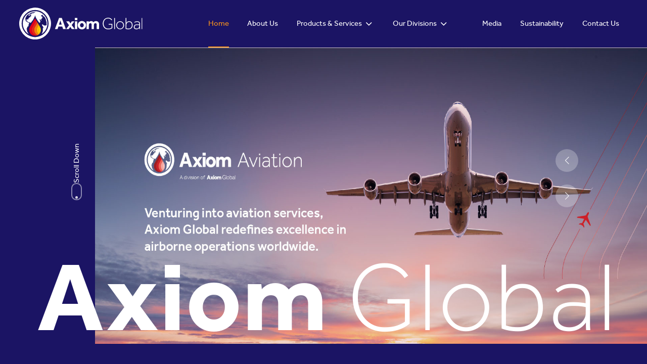

--- FILE ---
content_type: text/html; charset=UTF-8
request_url: https://axiomglobaltrading.com/
body_size: 156426
content:
<!DOCTYPE html>
<html lang="en-US">

<head>
	<meta charset="UTF-8">
	<meta name="viewport" content="width=device-width, initial-scale=1.0">
	<meta name="theme-color" content="#1B1464">
	<meta name='robots' content='index, follow, max-image-preview:large, max-snippet:-1, max-video-preview:-1' />

	<!-- This site is optimized with the Yoast SEO plugin v21.3 - https://yoast.com/wordpress/plugins/seo/ -->
	<title>Marine Fuels and Lubricant Suppliers | Axiom Global</title>
	<meta name="description" content="Axiom Global is the leading supplier of marine fuels and lubricants in uae. We supply high-qual marine fuels, lubricants, gasoil, and petrochemicals." />
	<link rel="canonical" href="https://axiomglobaltrading.com/" />
	<meta property="og:locale" content="en_US" />
	<meta property="og:type" content="website" />
	<meta property="og:title" content="Marine Fuels and Lubricant Suppliers | Axiom Global" />
	<meta property="og:description" content="Axiom Global is the leading supplier of marine fuels and lubricants in uae. We supply high-qual marine fuels, lubricants, gasoil, and petrochemicals." />
	<meta property="og:url" content="https://axiomglobaltrading.com/" />
	<meta property="og:site_name" content="Axiom Global" />
	<meta property="article:modified_time" content="2024-01-16T04:46:29+00:00" />
	<meta name="twitter:card" content="summary_large_image" />
	<script type="application/ld+json" class="yoast-schema-graph">{"@context":"https://schema.org","@graph":[{"@type":"WebPage","@id":"https://axiomglobaltrading.com/","url":"https://axiomglobaltrading.com/","name":"Marine Fuels and Lubricant Suppliers | Axiom Global","isPartOf":{"@id":"https://axiomglobaltrading.com/#website"},"datePublished":"2023-02-08T05:32:45+00:00","dateModified":"2024-01-16T04:46:29+00:00","description":"Axiom Global is the leading supplier of marine fuels and lubricants in uae. We supply high-qual marine fuels, lubricants, gasoil, and petrochemicals.","breadcrumb":{"@id":"https://axiomglobaltrading.com/#breadcrumb"},"inLanguage":"en-US","potentialAction":[{"@type":"ReadAction","target":["https://axiomglobaltrading.com/"]}]},{"@type":"BreadcrumbList","@id":"https://axiomglobaltrading.com/#breadcrumb","itemListElement":[{"@type":"ListItem","position":1,"name":"Home"}]},{"@type":"WebSite","@id":"https://axiomglobaltrading.com/#website","url":"https://axiomglobaltrading.com/","name":"Axiom Global","description":"Supplying marine fuels and lubricants, gasoil, base oil and petrochemicals","potentialAction":[{"@type":"SearchAction","target":{"@type":"EntryPoint","urlTemplate":"https://axiomglobaltrading.com/?s={search_term_string}"},"query-input":"required name=search_term_string"}],"inLanguage":"en-US"}]}</script>
	<!-- / Yoast SEO plugin. -->



<link rel="alternate" type="application/rss+xml" title="Axiom Global &raquo; Feed" href="https://axiomglobaltrading.com/feed/" />
<link rel="alternate" type="application/rss+xml" title="Axiom Global &raquo; Comments Feed" href="https://axiomglobaltrading.com/comments/feed/" />
<style type="text/css">
img.wp-smiley,
img.emoji {
	display: inline !important;
	border: none !important;
	box-shadow: none !important;
	height: 1em !important;
	width: 1em !important;
	margin: 0 0.07em !important;
	vertical-align: -0.1em !important;
	background: none !important;
	padding: 0 !important;
}
</style>
	<link rel='stylesheet' id='wp-block-library-css' href='https://axiomglobaltrading.com/wp-includes/css/dist/block-library/style.min.css?ver=3e7e96fad5e237fb2d5a081c6cb11212' type='text/css' media='all' />
<link rel='stylesheet' id='classic-theme-styles-css' href='https://axiomglobaltrading.com/wp-includes/css/classic-themes.min.css?ver=3e7e96fad5e237fb2d5a081c6cb11212' type='text/css' media='all' />
<style id='global-styles-inline-css' type='text/css'>
body{--wp--preset--color--black: #000000;--wp--preset--color--cyan-bluish-gray: #abb8c3;--wp--preset--color--white: #ffffff;--wp--preset--color--pale-pink: #f78da7;--wp--preset--color--vivid-red: #cf2e2e;--wp--preset--color--luminous-vivid-orange: #ff6900;--wp--preset--color--luminous-vivid-amber: #fcb900;--wp--preset--color--light-green-cyan: #7bdcb5;--wp--preset--color--vivid-green-cyan: #00d084;--wp--preset--color--pale-cyan-blue: #8ed1fc;--wp--preset--color--vivid-cyan-blue: #0693e3;--wp--preset--color--vivid-purple: #9b51e0;--wp--preset--gradient--vivid-cyan-blue-to-vivid-purple: linear-gradient(135deg,rgba(6,147,227,1) 0%,rgb(155,81,224) 100%);--wp--preset--gradient--light-green-cyan-to-vivid-green-cyan: linear-gradient(135deg,rgb(122,220,180) 0%,rgb(0,208,130) 100%);--wp--preset--gradient--luminous-vivid-amber-to-luminous-vivid-orange: linear-gradient(135deg,rgba(252,185,0,1) 0%,rgba(255,105,0,1) 100%);--wp--preset--gradient--luminous-vivid-orange-to-vivid-red: linear-gradient(135deg,rgba(255,105,0,1) 0%,rgb(207,46,46) 100%);--wp--preset--gradient--very-light-gray-to-cyan-bluish-gray: linear-gradient(135deg,rgb(238,238,238) 0%,rgb(169,184,195) 100%);--wp--preset--gradient--cool-to-warm-spectrum: linear-gradient(135deg,rgb(74,234,220) 0%,rgb(151,120,209) 20%,rgb(207,42,186) 40%,rgb(238,44,130) 60%,rgb(251,105,98) 80%,rgb(254,248,76) 100%);--wp--preset--gradient--blush-light-purple: linear-gradient(135deg,rgb(255,206,236) 0%,rgb(152,150,240) 100%);--wp--preset--gradient--blush-bordeaux: linear-gradient(135deg,rgb(254,205,165) 0%,rgb(254,45,45) 50%,rgb(107,0,62) 100%);--wp--preset--gradient--luminous-dusk: linear-gradient(135deg,rgb(255,203,112) 0%,rgb(199,81,192) 50%,rgb(65,88,208) 100%);--wp--preset--gradient--pale-ocean: linear-gradient(135deg,rgb(255,245,203) 0%,rgb(182,227,212) 50%,rgb(51,167,181) 100%);--wp--preset--gradient--electric-grass: linear-gradient(135deg,rgb(202,248,128) 0%,rgb(113,206,126) 100%);--wp--preset--gradient--midnight: linear-gradient(135deg,rgb(2,3,129) 0%,rgb(40,116,252) 100%);--wp--preset--duotone--dark-grayscale: url('#wp-duotone-dark-grayscale');--wp--preset--duotone--grayscale: url('#wp-duotone-grayscale');--wp--preset--duotone--purple-yellow: url('#wp-duotone-purple-yellow');--wp--preset--duotone--blue-red: url('#wp-duotone-blue-red');--wp--preset--duotone--midnight: url('#wp-duotone-midnight');--wp--preset--duotone--magenta-yellow: url('#wp-duotone-magenta-yellow');--wp--preset--duotone--purple-green: url('#wp-duotone-purple-green');--wp--preset--duotone--blue-orange: url('#wp-duotone-blue-orange');--wp--preset--font-size--small: 13px;--wp--preset--font-size--medium: 20px;--wp--preset--font-size--large: 36px;--wp--preset--font-size--x-large: 42px;--wp--preset--spacing--20: 0.44rem;--wp--preset--spacing--30: 0.67rem;--wp--preset--spacing--40: 1rem;--wp--preset--spacing--50: 1.5rem;--wp--preset--spacing--60: 2.25rem;--wp--preset--spacing--70: 3.38rem;--wp--preset--spacing--80: 5.06rem;--wp--preset--shadow--natural: 6px 6px 9px rgba(0, 0, 0, 0.2);--wp--preset--shadow--deep: 12px 12px 50px rgba(0, 0, 0, 0.4);--wp--preset--shadow--sharp: 6px 6px 0px rgba(0, 0, 0, 0.2);--wp--preset--shadow--outlined: 6px 6px 0px -3px rgba(255, 255, 255, 1), 6px 6px rgba(0, 0, 0, 1);--wp--preset--shadow--crisp: 6px 6px 0px rgba(0, 0, 0, 1);}:where(.is-layout-flex){gap: 0.5em;}body .is-layout-flow > .alignleft{float: left;margin-inline-start: 0;margin-inline-end: 2em;}body .is-layout-flow > .alignright{float: right;margin-inline-start: 2em;margin-inline-end: 0;}body .is-layout-flow > .aligncenter{margin-left: auto !important;margin-right: auto !important;}body .is-layout-constrained > .alignleft{float: left;margin-inline-start: 0;margin-inline-end: 2em;}body .is-layout-constrained > .alignright{float: right;margin-inline-start: 2em;margin-inline-end: 0;}body .is-layout-constrained > .aligncenter{margin-left: auto !important;margin-right: auto !important;}body .is-layout-constrained > :where(:not(.alignleft):not(.alignright):not(.alignfull)){max-width: var(--wp--style--global--content-size);margin-left: auto !important;margin-right: auto !important;}body .is-layout-constrained > .alignwide{max-width: var(--wp--style--global--wide-size);}body .is-layout-flex{display: flex;}body .is-layout-flex{flex-wrap: wrap;align-items: center;}body .is-layout-flex > *{margin: 0;}:where(.wp-block-columns.is-layout-flex){gap: 2em;}.has-black-color{color: var(--wp--preset--color--black) !important;}.has-cyan-bluish-gray-color{color: var(--wp--preset--color--cyan-bluish-gray) !important;}.has-white-color{color: var(--wp--preset--color--white) !important;}.has-pale-pink-color{color: var(--wp--preset--color--pale-pink) !important;}.has-vivid-red-color{color: var(--wp--preset--color--vivid-red) !important;}.has-luminous-vivid-orange-color{color: var(--wp--preset--color--luminous-vivid-orange) !important;}.has-luminous-vivid-amber-color{color: var(--wp--preset--color--luminous-vivid-amber) !important;}.has-light-green-cyan-color{color: var(--wp--preset--color--light-green-cyan) !important;}.has-vivid-green-cyan-color{color: var(--wp--preset--color--vivid-green-cyan) !important;}.has-pale-cyan-blue-color{color: var(--wp--preset--color--pale-cyan-blue) !important;}.has-vivid-cyan-blue-color{color: var(--wp--preset--color--vivid-cyan-blue) !important;}.has-vivid-purple-color{color: var(--wp--preset--color--vivid-purple) !important;}.has-black-background-color{background-color: var(--wp--preset--color--black) !important;}.has-cyan-bluish-gray-background-color{background-color: var(--wp--preset--color--cyan-bluish-gray) !important;}.has-white-background-color{background-color: var(--wp--preset--color--white) !important;}.has-pale-pink-background-color{background-color: var(--wp--preset--color--pale-pink) !important;}.has-vivid-red-background-color{background-color: var(--wp--preset--color--vivid-red) !important;}.has-luminous-vivid-orange-background-color{background-color: var(--wp--preset--color--luminous-vivid-orange) !important;}.has-luminous-vivid-amber-background-color{background-color: var(--wp--preset--color--luminous-vivid-amber) !important;}.has-light-green-cyan-background-color{background-color: var(--wp--preset--color--light-green-cyan) !important;}.has-vivid-green-cyan-background-color{background-color: var(--wp--preset--color--vivid-green-cyan) !important;}.has-pale-cyan-blue-background-color{background-color: var(--wp--preset--color--pale-cyan-blue) !important;}.has-vivid-cyan-blue-background-color{background-color: var(--wp--preset--color--vivid-cyan-blue) !important;}.has-vivid-purple-background-color{background-color: var(--wp--preset--color--vivid-purple) !important;}.has-black-border-color{border-color: var(--wp--preset--color--black) !important;}.has-cyan-bluish-gray-border-color{border-color: var(--wp--preset--color--cyan-bluish-gray) !important;}.has-white-border-color{border-color: var(--wp--preset--color--white) !important;}.has-pale-pink-border-color{border-color: var(--wp--preset--color--pale-pink) !important;}.has-vivid-red-border-color{border-color: var(--wp--preset--color--vivid-red) !important;}.has-luminous-vivid-orange-border-color{border-color: var(--wp--preset--color--luminous-vivid-orange) !important;}.has-luminous-vivid-amber-border-color{border-color: var(--wp--preset--color--luminous-vivid-amber) !important;}.has-light-green-cyan-border-color{border-color: var(--wp--preset--color--light-green-cyan) !important;}.has-vivid-green-cyan-border-color{border-color: var(--wp--preset--color--vivid-green-cyan) !important;}.has-pale-cyan-blue-border-color{border-color: var(--wp--preset--color--pale-cyan-blue) !important;}.has-vivid-cyan-blue-border-color{border-color: var(--wp--preset--color--vivid-cyan-blue) !important;}.has-vivid-purple-border-color{border-color: var(--wp--preset--color--vivid-purple) !important;}.has-vivid-cyan-blue-to-vivid-purple-gradient-background{background: var(--wp--preset--gradient--vivid-cyan-blue-to-vivid-purple) !important;}.has-light-green-cyan-to-vivid-green-cyan-gradient-background{background: var(--wp--preset--gradient--light-green-cyan-to-vivid-green-cyan) !important;}.has-luminous-vivid-amber-to-luminous-vivid-orange-gradient-background{background: var(--wp--preset--gradient--luminous-vivid-amber-to-luminous-vivid-orange) !important;}.has-luminous-vivid-orange-to-vivid-red-gradient-background{background: var(--wp--preset--gradient--luminous-vivid-orange-to-vivid-red) !important;}.has-very-light-gray-to-cyan-bluish-gray-gradient-background{background: var(--wp--preset--gradient--very-light-gray-to-cyan-bluish-gray) !important;}.has-cool-to-warm-spectrum-gradient-background{background: var(--wp--preset--gradient--cool-to-warm-spectrum) !important;}.has-blush-light-purple-gradient-background{background: var(--wp--preset--gradient--blush-light-purple) !important;}.has-blush-bordeaux-gradient-background{background: var(--wp--preset--gradient--blush-bordeaux) !important;}.has-luminous-dusk-gradient-background{background: var(--wp--preset--gradient--luminous-dusk) !important;}.has-pale-ocean-gradient-background{background: var(--wp--preset--gradient--pale-ocean) !important;}.has-electric-grass-gradient-background{background: var(--wp--preset--gradient--electric-grass) !important;}.has-midnight-gradient-background{background: var(--wp--preset--gradient--midnight) !important;}.has-small-font-size{font-size: var(--wp--preset--font-size--small) !important;}.has-medium-font-size{font-size: var(--wp--preset--font-size--medium) !important;}.has-large-font-size{font-size: var(--wp--preset--font-size--large) !important;}.has-x-large-font-size{font-size: var(--wp--preset--font-size--x-large) !important;}
.wp-block-navigation a:where(:not(.wp-element-button)){color: inherit;}
:where(.wp-block-columns.is-layout-flex){gap: 2em;}
.wp-block-pullquote{font-size: 1.5em;line-height: 1.6;}
</style>
<link data-minify="1" rel='stylesheet' id='contact-form-7-css' href='https://axiomglobaltrading.com/wp-content/cache/min/1/wp-content/plugins/contact-form-7/includes/css/styles.css?ver=1722516173' type='text/css' media='all' />
<link data-minify="1" rel='stylesheet' id='intel-style-css' href='https://axiomglobaltrading.com/wp-content/cache/min/1/wp-content/plugins/wac-addon/inc/contactform7addon/build/css/intlTelInput.css?ver=1722516173' type='text/css' media='all' />
<link data-minify="1" rel='stylesheet' id='footer-css-css' href='https://axiomglobaltrading.com/wp-content/cache/min/1/wp-content/themes/wactheme/assets/css/footer.css?ver=1722516173' type='text/css' media='all' />
<link data-minify="1" rel='stylesheet' id='swiper-css-css' href='https://axiomglobaltrading.com/wp-content/cache/min/1/wp-content/themes/wactheme/assets/css/swiper-bundle.min.css?ver=1722516173' type='text/css' media='all' />
<link data-minify="1" rel='stylesheet' id='main-css-css' href='https://axiomglobaltrading.com/wp-content/cache/min/1/wp-content/themes/wactheme/assets/css/main.min.css?ver=1722516173' type='text/css' media='all' />
<link data-minify="1" rel='stylesheet' id='home-css-css' href='https://axiomglobaltrading.com/wp-content/cache/min/1/wp-content/themes/wactheme/assets/css/home.css?ver=1722516173' type='text/css' media='all' />
<link data-minify="1" rel='stylesheet' id='product-css-css' href='https://axiomglobaltrading.com/wp-content/cache/min/1/wp-content/themes/wactheme/assets/css/product.css?ver=1722516173' type='text/css' media='all' />
<link data-minify="1" rel='stylesheet' id='productcard-css-css' href='https://axiomglobaltrading.com/wp-content/cache/min/1/wp-content/themes/wactheme/assets/css/productCard.css?ver=1722516173' type='text/css' media='all' />
<link data-minify="1" rel='stylesheet' id='oiltrading-css-css' href='https://axiomglobaltrading.com/wp-content/cache/min/1/wp-content/themes/wactheme/assets/css/oilTrading.css?ver=1722516173' type='text/css' media='all' />
<link data-minify="1" rel='stylesheet' id='contactus-css-css' href='https://axiomglobaltrading.com/wp-content/cache/min/1/wp-content/themes/wactheme/assets/css/contactus.css?ver=1722516173' type='text/css' media='all' />
<link data-minify="1" rel='stylesheet' id='about-css-css' href='https://axiomglobaltrading.com/wp-content/cache/min/1/wp-content/themes/wactheme/assets/css/aboutUs.css?ver=1722516173' type='text/css' media='all' />
<link data-minify="1" rel='stylesheet' id='comingsoon-css-css' href='https://axiomglobaltrading.com/wp-content/cache/min/1/wp-content/themes/wactheme/assets/css/comingSoon.css?ver=1722516173' type='text/css' media='all' />
<link data-minify="1" rel='stylesheet' id='aboutmessage-css-css' href='https://axiomglobaltrading.com/wp-content/cache/min/1/wp-content/themes/wactheme/assets/css/aboutUsMessage.css?ver=1722516173' type='text/css' media='all' />
<link data-minify="1" rel='stylesheet' id='aboutteam-css-css' href='https://axiomglobaltrading.com/wp-content/cache/min/1/wp-content/themes/wactheme/assets/css/aboutUsOurTeam.css?ver=1722516173' type='text/css' media='all' />
<link data-minify="1" rel='stylesheet' id='aboutusmedia-css-css' href='https://axiomglobaltrading.com/wp-content/cache/min/1/wp-content/themes/wactheme/assets/css/aboutUsMedia.css?ver=1722516173' type='text/css' media='all' />
<link data-minify="1" rel='stylesheet' id='fornotfour-css-css' href='https://axiomglobaltrading.com/wp-content/cache/min/1/wp-content/themes/wactheme/assets/css/404.css?ver=1722516173' type='text/css' media='all' />
<link data-minify="1" rel='stylesheet' id='custom-css-css' href='https://axiomglobaltrading.com/wp-content/cache/min/1/wp-content/themes/wactheme/assets/css/custom.css?ver=1722516173' type='text/css' media='all' />
<link data-minify="1" rel='stylesheet' id='theme-css-css' href='https://axiomglobaltrading.com/wp-content/cache/min/1/wp-content/themes/wactheme/style.css?ver=1722516173' type='text/css' media='all' />
<style id='wac-critical-css-inline-css' type='text/css'>
.main-header{transition:all 0.3s ease-in-out;position:fixed;width:100%;margin:0 auto;left:0;top:0;height:5.625rem;z-index:1049;background-color:#1B1464;color:#fff;display:flex}@media screen and (min-width:1200px){.main-header{height:6.25rem}}@media screen and (min-width:1600px){.main-header{height:7.8125rem}}.main-header .logo img{transition:all 0.3s ease-in-out;height:4.1875rem}.main-nav{display:flex;align-items:center}@media screen and (min-width:1200px){.mobile-conatct{display:none!important}.desk-hide{display:none}.main-nav>ul{margin:0;padding:0}.main-nav>ul>li{display:inline-block;position:relative;padding:1.125rem 1.5625rem;line-height:3.4375rem;transition:all 0.3s ease-in-out}.main-nav>ul>li.submenu{display:inline-flex;align-items:center;justify-content:flex-start;min-width:11.625rem}.main-nav>ul>li.submenu:after{content:"";height:20px;width:20px;display:inline-flex;align-items:center;background-image:url("data:image/svg+xml,%3Csvg xmlns='http://www.w3.org/2000/svg' xmlns:xlink='http://www.w3.org/1999/xlink' width='20' height='20' viewBox='0 0 20 20'%3E%3Cdefs%3E%3CclipPath id='clip-path'%3E%3Crect id='Rectangle_23915' data-name='Rectangle 23915' width='20' height='20' transform='translate(1213 52)' fill='%23fff' stroke='%23707070' stroke-width='1'/%3E%3C/clipPath%3E%3C/defs%3E%3Cg id='Mask_Group_25057' data-name='Mask Group 25057' transform='translate(-1213 -52)' clip-path='url(%23clip-path)'%3E%3Cpath id='Path_76275' data-name='Path 76275' d='M-13986.146-299.15l5.308,5.308,5.309-5.308' transform='translate(15203.646 358.65)' fill='none' stroke='%23fff' stroke-width='1.6'/%3E%3C/g%3E%3C/svg%3E%0A");background-repeat:no-repeat;background-size:contain;right:7px;top:7px;z-index:10;margin-inline-start:4px;transition:all 0.3s ease-in-out}}@media screen and (min-width:1200px) and (max-width:1350px){.main-nav>ul>li{padding:0 1.125rem}}@media screen and (min-width:1200px){.main-nav>ul>li.submenu i{position:absolute;width:2.3125rem;height:2.0625rem;top:50%;transform:translateY(-50%);right:-0.3125rem;cursor:pointer;transition:all ease 0.5s}}@media screen and (min-width:1200px) and (max-width:1350px){.main-nav>ul>li.submenu i{right:-10px}}@media screen and (min-width:1200px){.main-nav>ul>li:last-child{margin:0}.main-nav>ul>li:last-child ul{left:auto;right:0}}@media screen and (min-width:1200px){.main-nav>ul>li>a{display:block;padding-left:0;padding-right:0;text-decoration:none;position:relative;color:#fff}.main-nav>ul>li>a:before{position:absolute;content:"";width:0;left:0;bottom:-22px;height:2px;background:#F6931E;transition:all ease 0.5s;-o-transition:all ease 0.5s;-webkit-transition:all ease 0.5s}.main-nav>ul>li>a.active:before{width:100%;background:#F6931E}}@media screen and (min-width:1200px){.main-nav>ul>li:hover>a{color:#F6931E;transition:all ease 0.5s;-o-transition:all ease 0.5s;-webkit-transition:all ease 0.5s}.main-nav>ul>li:hover>a:before{width:100%;color:#F6931E}.main-nav>ul>li:hover>ul{display:grid;grid-template-columns:0.5fr 1fr;column-gap:2.875rem}.main-nav>ul>li:hover.submenu:after{background-image:url("data:image/svg+xml,%3Csvg xmlns='http://www.w3.org/2000/svg' xmlns:xlink='http://www.w3.org/1999/xlink' width='20' height='20' viewBox='0 0 20 20'%3E%3Cdefs%3E%3CclipPath id='clip-path'%3E%3Crect id='Rectangle_23915' data-name='Rectangle 23915' width='20' height='20' transform='translate(1213 52)' fill='%23fff' stroke='%23707070' stroke-width='1'/%3E%3C/clipPath%3E%3C/defs%3E%3Cg id='Mask_Group_25057' data-name='Mask Group 25057' transform='translate(-1213 -52)' clip-path='url(%23clip-path)'%3E%3Cpath id='Path_76275' data-name='Path 76275' d='M-13986.146-293.842l5.308-5.308,5.309,5.308' transform='translate(15203.646 358.65)' fill='none' stroke='%23f6931e' stroke-width='1.6'/%3E%3C/g%3E%3C/svg%3E%0A");transition:all 0.3s ease-in-out}}@media screen and (min-width:1200px){.main-nav>ul>li ul{background:#1B1464;color:#fff;position:absolute;margin:0;padding:1.5rem 2.5rem;width:35rem;display:none;list-style:none;top:5.9375rem;z-index:1;border:1px solid hsla(0deg,0%,100%,0.15)}}@media screen and (min-width:1200px) and (max-width:1350px){.main-nav>ul>li ul{top:3.75rem}}@media screen and (min-width:1200px){.main-nav>ul>li ul li{position:relative;line-height:2.9}.main-nav>ul>li ul li:hover{transition:all ease 0.3s;-o-transition:all ease 0.3s;-webkit-transition:all ease 0.3s;color:#F6931E}.main-nav>ul>li ul li:hover:after{background:#F6931E}.main-nav>ul>li ul li a{color:#fff!important;text-decoration:none}.main-nav>ul>li ul li:hover>ul{left:15.625rem;top:0}.main-nav>ul>li ul li:hover>a{color:#F6931E!important;text-decoration:none}}@media screen and (min-width:1200px){.mob-btn{display:none}}@media screen and (min-width:1600px){.main-nav ul li{padding:2.125rem 1.5625rem}.main-nav ul li>a:before{bottom:-2.1875rem}.main-nav ul li ul{top:7.75rem}.main-nav ul li ul li{padding:unset}}@media screen and (max-width:1199.98px){.logo img{height:46px}.mobile-conatct+.mobile-conatct{border-bottom:none!important}.mobile-conatct+.mobile-conatct a{display:inline-block!important;margin-inline-end:5px}.mobile-conatct+.mobile-conatct a:last-child{margin-inline-start:5px;margin-inline-end:0}.mobile-conatct span{font-size:18px;transform:translateY(20px);margin-bottom:7px}.mobile-conatct span{display:block}.main-nav{display:block;position:fixed;max-width:100%;border-top:1px solid rgba(255,255,255,0.1);top:78px;padding:60px 16px;padding-top:2.1875rem;right:0;height:100%;transition:all ease-in-out 0.3s;-o-transition:all ease-in-out 0.3s;-webkit-transition:all ease-in-out 0.3s;z-index:3;width:100%;height:100%;overflow:auto;opacity:0;transform:translateX(-100%);transition:all 0.3s ease-in;box-shadow:0px 0.1875rem 0.375rem rgba(0,0,0,0.1);background:#1B1464;color:#fff}.main-nav ul{margin:0;padding:0;display:block;margin-top:0px}.main-nav ul.mnav{margin-bottom:1.875rem}.main-nav ul li{display:block;position:relative;border-bottom:1px solid hsla(210deg,15%,95%,0.15)}.main-nav ul li:after{content:"";height:24px;width:24px;background-image:url("data:image/svg+xml,%3Csvg xmlns='http://www.w3.org/2000/svg' xmlns:xlink='http://www.w3.org/1999/xlink' width='20' height='20' viewBox='0 0 20 20'%3E%3Cdefs%3E%3CclipPath id='clip-path'%3E%3Crect id='Rectangle_23915' data-name='Rectangle 23915' width='20' height='20' transform='translate(1213 52)' fill='%23fff' stroke='%23707070' stroke-width='1'/%3E%3C/clipPath%3E%3C/defs%3E%3Cg id='Mask_Group_25057' data-name='Mask Group 25057' transform='translate(-1213 -52)' clip-path='url(%23clip-path)'%3E%3Cpath id='Path_76275' data-name='Path 76275' d='M-13986.146-299.15l5.308,5.308,5.309-5.308' transform='translate(15203.646 358.65)' fill='none' stroke='%23fff' stroke-width='1.6'/%3E%3C/g%3E%3C/svg%3E%0A");background-repeat:no-repeat;background-size:contain;z-index:10;transition:all ease 0.3s}.main-nav ul li a{text-decoration:none;font-size:18px;letter-spacing:0.05rem;display:block;padding:25px 11px;padding-left:0;padding-right:0;color:#fff}.main-nav ul li.submenu i{position:absolute;width:2.875rem;height:2.875rem;top:20px;right:0;cursor:pointer;transition:all ease 0.3s;display:flex;align-items:center;justify-content:center}.main-nav ul li.submenu i:after{content:"";height:24px;width:24px;background-image:url("data:image/svg+xml,%3Csvg xmlns='http://www.w3.org/2000/svg' xmlns:xlink='http://www.w3.org/1999/xlink' width='20' height='20' viewBox='0 0 20 20'%3E%3Cdefs%3E%3CclipPath id='clip-path'%3E%3Crect id='Rectangle_23915' data-name='Rectangle 23915' width='20' height='20' transform='translate(1213 52)' fill='%23fff' stroke='%23707070' stroke-width='1'/%3E%3C/clipPath%3E%3C/defs%3E%3Cg id='Mask_Group_25057' data-name='Mask Group 25057' transform='translate(-1213 -52)' clip-path='url(%23clip-path)'%3E%3Cpath id='Path_76275' data-name='Path 76275' d='M-13986.146-299.15l5.308,5.308,5.309-5.308' transform='translate(15203.646 358.65)' fill='none' stroke='%23fff' stroke-width='1.6'/%3E%3C/g%3E%3C/svg%3E%0A");background-repeat:no-repeat;background-size:contain;z-index:10;transition:all ease 0.3s}.main-nav ul li.open>i:after{transform:scaleY(1)}.main-nav ul ul{margin:0;display:none}.main-nav ul ul li:last-child{border-bottom:0}.main-nav ul ul li:last-child a{padding-bottom:30px!important}.main-nav ul ul li:first-child a{padding-top:0}.main-nav ul ul li a{padding-left:1.25rem}.main-nav ul ul li ul a{padding-left:1.875rem}.main-nav ul .submenu ul{padding-left:15px}.main-nav ul .submenu ul li{border-bottom:none}.main-nav ul .submenu ul li:first-child a{padding-top:0}.main-nav ul .submenu ul li a{padding:10px 0}.main-nav ul .submenu.open>ul{display:block;top:5.9375rem}.show-menu .main-nav{opacity:1;transform:translateX(0%)}.show-menu .overlay{position:fixed;top:60;left:0;width:100%;height:100%;z-index:2}.mob-btn{position:absolute;margin:0px;background-color:transparent;cursor:pointer;right:0.625rem;top:50%;transform:translateY(-50%);text-align:center;width:3.125rem;height:3.125rem;display:flex;flex-direction:column;justify-content:center;padding:0.625rem;display:flex;align-items:flex-end}.mob-btn span{display:block;width:100%;height:2px;border-radius:1px;background:#fff;transition:all 0.3s cubic-bezier(0,0,0.58,1)}.mob-btn span:nth-child(2){width:80%}.mob-btn span:nth-child(3){width:50%}.mob-btn .icon-left-1{display:none;background:none;height:0;width:0}.mob-btn span+span{margin-top:5px}}.back-to-screen{display:none;font-size:1.0625rem;position:fixed;width:3.125rem;height:3.125rem;text-align:center;line-height:3.125rem;z-index:1;cursor:pointer;right:0.125rem;top:0.5rem;transition:all ease-out 0.5s;-o-transition:all ease-out 0.5s;-webkit-transition:all ease-out 0.5s}body.show-menu{overflow:hidden;background:#fff;height:100vh}body.show-menu .mob-btn{z-index:9;justify-content:center;align-items:center}body.show-menu .mob-btn span:nth-child(2){width:0}body.show-menu .mob-btn span:first-child{transform:rotate(45deg) translateX(6px) translateY(4px);transform-origin:center}body.show-menu .mob-btn span:last-child{transform:rotate(-45deg) translateY(-4px) translateX(6px);transform-origin:center;width:100%}@media screen and (max-width:767px){.main-nav{top:72px}}.bg-header:after{display:block;content:"";height:1px;width:100%;background-color:hsla(0deg,0%,100%,0.219);position:absolute;bottom:0;left:0}@media screen and (min-width:1200px){.bg-header{transition:all 0.3s ease-in-out;height:84px}.bg-header .main-nav ul li{padding:14.4px 1.5625rem;transition:all 0.3s ease-in-out}.bg-header .main-nav ul li a:before{bottom:-14px}.bg-header .main-nav ul li ul{top:84px}.bg-header .main-nav ul li ul li{padding:unset}.bg-header .logo img{height:50px}}.btnAxiom{background-color:transparent;border:none;cursor:pointer;transition:all 0.3s ease-in-out;backface-visibility:hidden;display:grid;place-items:center;line-height:1.5;display:inline-block;text-decoration:none}.btnAxiom:hover{color:currentColor}.btnAxiom span{margin-inline-start:10px;display:inline-block}.btnAxiom--primary{border-radius:50px;padding:0.8125rem 1.625rem;border:1px solid #fff;color:inherit}@media screen and (min-width:1200px){.btnAxiom--primary:hover{background-color:#F6931E;border-color:#F6931E}}@media screen and (min-width:1200px){.btnAxiom--primary:hoverspan svg path{stroke:#F6931E}}@media screen and (min-width:1200px){.btnMobile{display:none!important}}.btnDesk{margin-inline-start:1.5625rem}@media screen and (max-width:1200px){.btnDesk{display:none!important}}.current-menu-item .sub-menu:after,.current-menu-item i:after{background-image:url("data:image/svg+xml,%3Csvg xmlns='http://www.w3.org/2000/svg' xmlns:xlink='http://www.w3.org/1999/xlink' width='20' height='20' viewBox='0 0 20 20'%3E%3Cdefs%3E%3CclipPath id='clip-path'%3E%3Crect id='Rectangle_23915' data-name='Rectangle 23915' width='20' height='20' transform='translate(1213 52)' fill='%23fff' stroke='%23707070' stroke-width='1'/%3E%3C/clipPath%3E%3C/defs%3E%3Cg id='Mask_Group_25057' data-name='Mask Group 25057' transform='translate(-1213 -52)' clip-path='url(%23clip-path)'%3E%3Cpath id='Path_76275' data-name='Path 76275' d='M-13986.146-293.842l5.308-5.308,5.309,5.308' transform='translate(15203.646 358.65)' fill='none' stroke='%23f6931e' stroke-width='1.6'/%3E%3C/g%3E%3C/svg%3E%0A")!important}.current-menu-item i:after{transform:scaleY(-1)}.current-menu-item:after{background-image:url("data:image/svg+xml,%3Csvg xmlns='http://www.w3.org/2000/svg' xmlns:xlink='http://www.w3.org/1999/xlink' width='20' height='20' viewBox='0 0 20 20'%3E%3Cdefs%3E%3CclipPath id='clip-path'%3E%3Crect id='Rectangle_23915' data-name='Rectangle 23915' width='20' height='20' transform='translate(1213 52)' fill='%23fff' stroke='%23707070' stroke-width='1'/%3E%3C/clipPath%3E%3C/defs%3E%3Cg id='Mask_Group_25057' data-name='Mask Group 25057' transform='translate(-1213 -52)' clip-path='url(%23clip-path)'%3E%3Cpath id='Path_76275' data-name='Path 76275' d='M-13986.146-293.842l5.308-5.308,5.309,5.308' transform='translate(15203.646 358.65)' fill='none' stroke='%23f6931e' stroke-width='1.6'/%3E%3C/g%3E%3C/svg%3E%0A")!important;transform:scaleY(-1)}.current-menu-item a{color:#F6931E!important}.current-menu-item a:before{width:100%!important;background:#F6931E!important}.current-menu-item ul li a{color:#fff}.current-menu-item:hover:after{transform:scaleY(1)}.current-menu-item .sub-menu li a{color:#fff!important}.current-menu-item .sub-menu .current-menu-item a{color:#F6931E!important}.current-menu-parent{color:#F6931E!important}.current-menu-parent .current-menu-item{color:#F6931E!important}.active-contact{background-color:#F6931E;border-color:#F6931E}.main-nav ul .menu-item-our-division ul{  max-width: max-content;}
</style>
<link data-minify="1" rel='stylesheet' id='wac-general-css' href='https://axiomglobaltrading.com/wp-content/cache/min/1/wp-content/plugins/wac-builder/assets/frontend/css/wacbuilder.css?ver=1722516173' type='text/css' media='all' />
<link data-minify="1" rel='stylesheet' id='wac-animate-css' href='https://axiomglobaltrading.com/wp-content/cache/min/1/wp-content/plugins/wac-builder/assets/css/animate.css?ver=1722516173' type='text/css' media='all' />
<link data-minify="1" rel='stylesheet' id='wac-icon-1-css' href='https://axiomglobaltrading.com/wp-content/cache/min/1/wp-content/plugins/wac-builder/assets/css/icons.css?ver=1722516173' type='text/css' media='all' />
<script type='text/javascript' src='https://axiomglobaltrading.com/wp-includes/js/jquery/jquery.min.js?ver=3.6.4' id='jquery-core-js'></script>
<script type='text/javascript' src='https://axiomglobaltrading.com/wp-includes/js/jquery/jquery-migrate.min.js?ver=3.4.0' id='jquery-migrate-js'></script>
<link rel="https://api.w.org/" href="https://axiomglobaltrading.com/wp-json/" /><link rel="alternate" type="application/json" href="https://axiomglobaltrading.com/wp-json/wp/v2/pages/9" /><link rel="EditURI" type="application/rsd+xml" title="RSD" href="https://axiomglobaltrading.com/xmlrpc.php?rsd" />
<link rel="alternate" type="application/json+oembed" href="https://axiomglobaltrading.com/wp-json/oembed/1.0/embed?url=https%3A%2F%2Faxiomglobaltrading.com%2F" />
<link rel="alternate" type="text/xml+oembed" href="https://axiomglobaltrading.com/wp-json/oembed/1.0/embed?url=https%3A%2F%2Faxiomglobaltrading.com%2F&#038;format=xml" />
<script type="text/javascript">var wac_script_data={ajax_url:"https://axiomglobaltrading.com/wp-admin/admin-ajax.php"}</script><link rel="icon" href="https://axiomglobaltrading.com/wp-content/uploads/2023/02/favicon.png" sizes="32x32" />
<link rel="icon" href="https://axiomglobaltrading.com/wp-content/uploads/2023/02/favicon.png" sizes="192x192" />
<link rel="apple-touch-icon" href="https://axiomglobaltrading.com/wp-content/uploads/2023/02/favicon.png" />
<meta name="msapplication-TileImage" content="https://axiomglobaltrading.com/wp-content/uploads/2023/02/favicon.png" />
<script type="text/javascript"></script><style type="text/css" id="wac-css-general">.wac-off-notice{display: inline-block !important;}.wac-container{max-width:1360px;}.wac-left-adjuster{padding-left:calc((100% + 35px - 1360px)/2) !important;}.wac-right-adjuster{padding-right:calc((100% + 35px - 1360px)/2) !important;}</style><style type="text/css" id="wac-css-render">.wac-css-59876 .wac_column{padding-left:0px;padding-right:0px;}.wac-css-59876>.wac-wrap-columns{margin-left:-0px;margin-right:-0px;width:calc(100% + 0px);}body.wac-css-system .wac-css-59876{background:#1b1464;}.wac-css-636553 .wac_column{padding-left:0px;padding-right:0px;}.wac-css-636553>.wac-wrap-columns{margin-left:-0px;margin-right:-0px;width:calc(100% + 0px);}.wac-css-22915 .wac_column{padding-left:0px;padding-right:0px;}.wac-css-22915>.wac-wrap-columns{margin-left:-0px;margin-right:-0px;width:calc(100% + 0px);}.wac-css-880104 .wac_column{padding-left:0px;padding-right:0px;}.wac-css-880104>.wac-wrap-columns{margin-left:-0px;margin-right:-0px;width:calc(100% + 0px);}</style>	<script>
		const checkNav = navigator.userAgent.indexOf('Mac OS X')!= -1;
        const checkDevice = () =>  checkNav ? document.body.classList.add("mac"):document.body.classList.add("pc");
        setTimeout(checkDevice,10);
	</script>
</head>

<!-- Body Start. Note: Do not remove the body_class() from body tag -->


<body data-rsssl=1 class="home page-template-default page page-id-9 wacbuilder wac-css-system">

	<!-- header code Start here -->
	<header class="main-header">
        <div class="container-fluid h-100 d-flx flx-vcenter">
            <div class="logo">
                <a href="https://axiomglobaltrading.com">
					                   <img src="https://axiomglobaltrading.com/wp-content/uploads/2023/02/logo.svg" alt="Axiom Global">
                </a>
            </div>
            <div class="header-right ml-auto d-flx flx-vcenter">
                <nav class="main-nav">
				<ul id="menu-primary-menu" class=""><li id="menu-item-1076" class="menu-item menu-item-type-post_type menu-item-object-page menu-item-home current-menu-item page_item page-item-9 current_page_item menu-item-1076"><a href="https://axiomglobaltrading.com/" aria-current="page">Home</a></li>
<li id="menu-item-52" class="menu-item menu-item-type-post_type menu-item-object-page menu-item-52"><a href="https://axiomglobaltrading.com/about-us/">About Us</a></li>
<li id="menu-item-687" class="product-detail menu-item menu-item-type-post_type_archive menu-item-object-products menu-item-has-children menu-item-687"><a href="https://axiomglobaltrading.com/products-services/">Products &#038; Services</a>
<ul class="sub-menu">
	<li id="menu-item-688" class="menu-item menu-item-type-post_type menu-item-object-products menu-item-688"><a href="https://axiomglobaltrading.com/products-services/oil-trading/">Oil Trading</a></li>
	<li id="menu-item-689" class="menu-item menu-item-type-post_type menu-item-object-products menu-item-689"><a href="https://axiomglobaltrading.com/products-services/ship-chartering/">Ship Chartering</a></li>
	<li id="menu-item-690" class="menu-item menu-item-type-post_type menu-item-object-products menu-item-690"><a href="https://axiomglobaltrading.com/products-services/bunkering/">Bunkering</a></li>
	<li id="menu-item-691" class="menu-item menu-item-type-post_type menu-item-object-products menu-item-691"><a href="https://axiomglobaltrading.com/products-services/barge-operation-and-consultancy/">Barge Operations</a></li>
	<li id="menu-item-692" class="menu-item menu-item-type-post_type menu-item-object-products menu-item-692"><a href="https://axiomglobaltrading.com/products-services/risk-management/">Risk Management</a></li>
</ul>
</li>
<li id="menu-item-1287" class="menu-item-our-division menu-item menu-item-type-post_type menu-item-object-page menu-item-has-children menu-item-1287"><a href="https://axiomglobaltrading.com/our-divisions/">Our Divisions</a>
<ul class="sub-menu">
	<li id="menu-item-1290" class="menu-item menu-item-type-post_type menu-item-object-page menu-item-1290"><a href="https://axiomglobaltrading.com/our-divisions/axiom-aviation/">Aviation</a></li>
	<li id="menu-item-1288" class="menu-item menu-item-type-post_type menu-item-object-page menu-item-1288"><a href="https://axiomglobaltrading.com/our-divisions/axiom-marine/">Marine</a></li>
	<li id="menu-item-1289" class="menu-item menu-item-type-post_type menu-item-object-page menu-item-1289"><a href="https://axiomglobaltrading.com/our-divisions/axiom-renewables/">Renewables</a></li>
</ul>
</li>
<li id="menu-item-387" class="menu-item menu-item-type-post_type menu-item-object-page menu-item-387"><a href="https://axiomglobaltrading.com/media/">Media</a></li>
<li id="menu-item-1222" class="menu-item menu-item-type-post_type menu-item-object-page menu-item-1222"><a href="https://axiomglobaltrading.com/sustainability/">Sustainability</a></li>
<li id="menu-item-1022" class="mobile-contact menu-item menu-item-type-post_type menu-item-object-page menu-item-1022"><a href="https://axiomglobaltrading.com/contact-us/">Contact Us</a></li>
</ul>				
                    <!-- <a class="btnAxiom btnAxiom--primary btnDesk  " href=""></a> -->
                </nav>
            </div>
        </div>
        <div class="mob-btn">
			<span></span>
			<span></span>
			<span></span>
	    </div>
	    <!-- <div class="overlay"></div>	 -->
    </header>   
    <main class="">
	<!-- header code End here -->

	<!-- Starting Mastwrap -->
	<div class="mastwrap">
		<div class="clearfix"></div>        <div class="page-content">
          <div class="clearfix"></div>
            <div class="wac_clfw"></div><section class="wac-elm wac-css-59876 wac_row"><div class="wac-row-container"><div class="wac-wrap-columns"><div class="wac-elm wac-css-522986 wac_col-sm-12 wac_column wac_col-sm-12"><div class="wac-col-container"><div class="clearfix"></div> 
                    <section class="banner" style="background-color: #1B1464;">
                        <div class="banner__wrap">
                            <div class="banner__side">
                                <div class="scroll-sec">
                                    <span>Scroll Down</span>
                                    <a href="#content" class="scroll-icon"></a>
                                </div>
                            </div>
                            <div class="slider">
                                <div class="swiper mySwiper-new">
                                    <div class="swiper-wrapper">
                                        <div class="swiper-slide" data-slidetype="image">
                                <p></p>
                                <img src="https://axiomglobaltrading.com/wp-content/uploads/2023/12/AXIOM-AVIATION-BANNER-01-1.jpg" alt="Banner" class="desktop-image">
                                <img src="https://axiomglobaltrading.com/wp-content/uploads/2024/01/Banner-1-–-1-1.png" alt="Banner" class="tablet-image"><img src="https://axiomglobaltrading.com/wp-content/uploads/2024/01/Banner-1.jpg" alt="Banner" class="mobile-image">
                            </div> <div class="swiper-slide" data-slidetype="video">
                            <p></p>
                            <video autoplay muted playsinline loop>
                                <source src="https://axiomglobaltrading.com/wp-content/uploads/2023/05/Axiom_FullHD-1-1.mp4" type="video/mp4">
                                <source src="https://axiomglobaltrading.com/wp-content/uploads/2023/08/Axiom_FullHD-1-1-_1_.ogg" type="video/ogg">
                            </video>
                        </div> <div class="swiper-slide" data-slidetype="image">
                                <p>Charting new courses in Bunker operations across the globe</p>
                                <img src="https://axiomglobaltrading.com/wp-content/uploads/2023/12/ship-without-name-2-1.jpg" alt="Banner" class="desktop-image">
                                <img src="https://axiomglobaltrading.com/wp-content/uploads/2023/12/ship-without-name-2-1.jpg" alt="Banner" class="tablet-image"><img src="https://axiomglobaltrading.com/wp-content/uploads/2023/12/Artboard-–-2.png" alt="Banner" class="mobile-image">
                            </div> <div class="swiper-slide" data-slidetype="image">
                                <p>Supporting our customers to mitigate their oil price risk exposure in a volatile market</p>
                                <img src="https://axiomglobaltrading.com/wp-content/uploads/2023/03/b-2.webp" alt="Banner" class="desktop-image">
                                <img src="https://axiomglobaltrading.com/wp-content/uploads/2023/03/b-2.webp" alt="Banner" class="tablet-image"><img src="https://axiomglobaltrading.com/wp-content/uploads/2023/12/Artboard-–-5.png" alt="Banner" class="mobile-image">
                            </div> <div class="swiper-slide" data-slidetype="image">
                                <p>Chartering ships for oil deliveries and bunkering activities</p>
                                <img src="https://axiomglobaltrading.com/wp-content/uploads/2023/03/b-3.webp" alt="Banner" class="desktop-image">
                                <img src="https://axiomglobaltrading.com/wp-content/uploads/2023/03/b-3.webp" alt="Banner" class="tablet-image"><img src="https://axiomglobaltrading.com/wp-content/uploads/2023/12/Artboard-–-3.png" alt="Banner" class="mobile-image">
                            </div> <div class="swiper-slide" data-slidetype="image">
                                <p>Providing services in bunkering, barge operations, oil blending and marketing of marine lubricants</p>
                                <img src="https://axiomglobaltrading.com/wp-content/uploads/2023/03/banner4-scaled.jpg" alt="Banner" class="desktop-image">
                                <img src="https://axiomglobaltrading.com/wp-content/uploads/2023/03/banner4-scaled.jpg" alt="Banner" class="tablet-image"><img src="https://axiomglobaltrading.com/wp-content/uploads/2023/12/Artboard-–-4.png" alt="Banner" class="mobile-image">
                            </div>
                                    </div>
                                        <div class="swiper-button swiper-button-prev"></div>
                                        <div class="swiper-button swiper-button-next"></div>
                                        <div class="swiper-pagination"></div>
                                </div>
                            </div>
                            <div class="banner__title ">
                                <h1 class="headding-primary">Axiom <span>Global</span></h1>
                            </div>
                        </div>
                    </section>
                <div class="clearfix"></div> </div></div></div></div></section><section class="wac-elm wac-css-636553 wac_row"><div class="wac-row-container"><div class="wac-wrap-columns"><div class="wac-elm wac-css-546096 wac_col-sm-12 wac_column wac_col-sm-12"><div class="wac-col-container"><div class="clearfix"></div>
					<section class="who-we-are" id="content">
						<div class="container">
							<strong data-splitting class="title anim">Creating Bonds.</strong>
							<strong data-splitting class="title anim"> Empowering Relationships.</strong>
							<div class="who-we-are__wrap">
								<div class="who-we-are__start">
									<h2 data-splitting class="anim">Who we are</h2>
								</div>
								<div class="who-we-are__end ">
									<p>Axiom is all about personal relationships in the oil and shipping industry. Our core belief of creating bonds through our trustworthy partnerships has anchored our presence as a reliable bunker operator across the globe. Our motto is to fuel the shipping industry and to meet the ever growing demand for energy across different markets. We specialize in the purchase, sale and supply of marine fuel and lube oil to ships and oil terminals. Our strength lies in answering the many challenges of the shipping industry with not just our expertise, but through trust, commitment and most importantly our personal relations.</p>
									<a class="btnAxiom btnAxiom--link anim" href="https://axiomglobaltrading.com/about-us/" >Read More<span><img class="wac-svg no-lazy"
									src="https://axiomglobaltrading.com/wp-content/plugins/wac-addon/inc/wac-shortcodes/shortcodes/who-we-are-section/images/readmoreicon.svg" alt="Read More Icon Arrow"></span></a>
								</div>  
							</div>
						</div>
						<div class="svg-draw">
							<img class="wac-svg"  src="https://axiomglobaltrading.com/wp-content/plugins/wac-addon/inc/wac-shortcodes/shortcodes/who-we-are-section/images/whoweare.svg"  alt="who We Are">
						</div>
					</section>
                <div class="clearfix"></div></div></div></div></div></section><section class="wac-elm wac-css-22915 wac_row"><div class="wac-row-container"><div class="wac-wrap-columns"><div class="wac-elm wac-css-899968 wac_col-sm-12 wac_column wac_col-sm-12"><div class="wac-col-container"><div class="clearfix"></div>
						<section class="what-we-do">
							<div class="what-we-do__fixed">
								<div class="svg-draw">
									<svg xmlns="http://www.w3.org/2000/svg" xmlns:xlink="http://www.w3.org/1999/xlink" width="330.369"
									height="648.339" viewBox="0 0 330.369 648.339">
									<defs>
										<clipPath id="clip-path-c1">
										<rect id="Rectangle_23987" data-name="Rectangle 23987" width="330.369" height="648.339" fill="none" />
										</clipPath>
									</defs>
									<g id="Group_59514" data-name="Group 59514" clip-path="url(#clip-path-c1)">
										<g id="Group_59513" data-name="Group 59513" transform="translate(7.887 -54.818)">
										<path id="Path_208512" data-name="Path 208512"
											d="M3528.191,1904.736a133.126,133.126,0,0,0-.083,136.241l168.99,287.216,163.669,274.268"
											transform="translate(-3509.401 -1904.736)" fill="none" stroke="#e30613" stroke-linecap="round"
											stroke-width="2" />
										<path id="Path_208513" data-name="Path 208513"
											d="M3636.765,1968.583a133.46,133.46,0,0,0-.083,136.241l160.262,279.69,145.943,247.976"
											transform="translate(-3560.552 -1968.548)" fill="none" stroke="#ee4023" stroke-width="2" />
										<path id="Path_208514" data-name="Path 208514"
											d="M3745.264,2271.861a133.126,133.126,0,0,0,0,136.241l145.372,259.554,63.521,107.639"
											transform="translate(-3611.636 -2271.823)" fill="none" stroke="#f29100" stroke-linecap="round"
											stroke-width="2" />
										<path id="Path_208515" data-name="Path 208515"
											d="M3853.838,2271.861a133.463,133.463,0,0,0,0,136.241l94.5,172,110.031,195.2"
											transform="translate(-3662.787 -2271.823)" fill="none" stroke="#fc0" stroke-linecap="round"
											stroke-width="2" />
										<path id="Path_208516" data-name="Path 208516"
											d="M3962.142,2271.861a132.942,132.942,0,0,0,0,135.212l55.094,98.064,149.049,269.643"
											transform="translate(-3713.887 -2271.308)" fill="none" stroke="#ffec00" stroke-linecap="round"
											stroke-width="2" />
										</g>
									</g>
									</svg>
								</div>
								<div class="container">
									<h2 class="moveUp"><span>What We Do</span>
									Products &amp; Services</h2>
								</div>
							</div>
						</section>
						<div class="what-we-do-scroll">
							<div class="container">
								<ul class="product-card">
								<li class="product-card__item fade-right product-mt">
                        <a href="https://axiomglobaltrading.com/products-services/oil-trading/" class="product-card__link">
                          <figure class="product-card__content  parallax">
                            <img loading="lazy" src="https://axiomglobaltrading.com/wp-content/uploads/2023/02/Mask-Group-59541.png" alt="Oil trading  and supply *- of marine fuels*" class="product-card__img">
                          </figure>
                          <h3 class="product-card__title">Oil trading  and supply  of marine fuels</h3>
                        </a>
                      </li><li class="product-card__item fade-right product-mt-2">
                        <a href="https://axiomglobaltrading.com/products-services/bunkering/" class="product-card__link">
                          <figure class="product-card__content  parallax">
                            <img loading="lazy" src="https://axiomglobaltrading.com/wp-content/uploads/2023/02/Mask-Group-59542.png" alt="We specialize in*- bunker operations" class="product-card__img">
                          </figure>
                          <h3 class="product-card__title">We specialize in bunker operations</h3>
                        </a>
                      </li><li class="product-card__item fade-right product-mt">
                        <a href="https://axiomglobaltrading.com/products-services/risk-management/" class="product-card__link">
                          <figure class="product-card__content  parallax">
                            <img loading="lazy" src="https://axiomglobaltrading.com/wp-content/uploads/2023/02/Mask-Group-59543.png" alt="We help the  shipping industry *- manage price risks" class="product-card__img">
                          </figure>
                          <h3 class="product-card__title">We help the  shipping industry  manage price risks</h3>
                        </a>
                      </li><li class="product-card__item fade-right product-mt-2">
                        <a href="https://axiomglobaltrading.com/products-services/ship-chartering/" class="product-card__link">
                          <figure class="product-card__content  parallax">
                            <img loading="lazy" src="https://axiomglobaltrading.com/wp-content/uploads/2023/02/Mask-Group-59548.png" alt="Chartering ships  for oil *- deliveries and bunkering services" class="product-card__img">
                          </figure>
                          <h3 class="product-card__title">Chartering ships  for oil  deliveries and bunkering services</h3>
                        </a>
                      </li><li class="product-card__item fade-right product-mt">
                        <a href="https://axiomglobaltrading.com/products-services/barge-operation-and-consultancy/" class="product-card__link">
                          <figure class="product-card__content  parallax">
                            <img loading="lazy" src="https://axiomglobaltrading.com/wp-content/uploads/2023/02/888-x-598.jpg" alt="Barge operations  and oil blending *- consultancy" class="product-card__img">
                          </figure>
                          <h3 class="product-card__title">Barge operations  and oil blending  consultancy</h3>
                        </a>
                      </li>
								</ul>
							</div>
						</div>   
              	<div class="clearfix"></div></div></div></div></div></section><section class="wac-elm wac-css-880104 wac_row location"><div class="wac-row-container"><div class="wac-wrap-columns"><div class="wac-elm wac-css-525059 wac_col-sm-12 wac_column wac_col-sm-12"><div class="wac-col-container"><div class="clearfix"></div> 
             
                    <div class="container">
                      <h2>Locations</h2>
                      <figure class="location__map">
                      
          <svg xmlns="http://www.w3.org/2000/svg"  width="971" height="754"
          viewBox="0 0 971 754">
         
          <g id="Group_59519" data-name="Group 59519" transform="translate(-738 -10080.999)">
            <g id="Mask_Group_88" data-name="Mask Group 88" transform="translate(215 -62.682)"
             ">
              <g id="Mask_Group_87" data-name="Mask Group 87" transform="translate(465.02 10079.223)"
                clip-path="url(#clip-path-2)" style="isolation: isolate">
                <g id="Group_59260" data-name="Group 59260" transform="translate(-595.456 -30.282)">
                  <g id="Group_59259" data-name="Group 59259" clip-path="url(#clip-path-3)">
                    <g id="Group_59258" data-name="Group 59258">
                      <g id="Group_59257" data-name="Group 59257" clip-path="url(#clip-path-4)">
                        <g id="Group_59256" data-name="Group 59256"
                          style="mix-blend-mode: multiply;isolation: isolate">
                          <g id="Group_59255" data-name="Group 59255">
                            <g id="Group_59254" data-name="Group 59254" clip-path="url(#clip-path-3)">
                              <path id="Path_882" data-name="Path 882"
                                d="M413.079,141.736a13.2,13.2,0,0,0,1.665-.165c.217.058.943-1.807.995-2.016s.332-.884.049-.934-.1-.879-.279-.93c-.159-.049-.328-.543-.986-.711s-1.172-.712-1.676-.6-.388-.21-.878-.11c-.505.11-.065-.056-.777-.391-.722-.319-.39-.977-.95-.431s-.608.388-.932.822c-.349.438-.231.11-.837.279s-1.11.324-.609-.335.442-.984.832-1.148.939-.379.722-.5c-.232-.107,0-.764-.722-.764s-.611-.267-1.11-.49-.5-.823-.671-1.036-.5-1.483-.933-1.368a13.656,13.656,0,0,1-1.834.107c-.951.046-1-.386-1.613.217s-.5.819-.833,1.044-.055.647-.609.979-.554-.332-.713-.6c-.175-.267.658-1.089.658-1.089s.328.049,0-.82.277-1.811-.554-1.75-.386.215-1.106-.17-.829-.812-1.109-.711a2.356,2.356,0,0,1-1.393.165c-.388-.165-.273-.82-.882-.82s-.618-.27-.889.218c-.249.459-.049.364-.346.8,0-.118-.1-.221-.6-.135-1.335.215-.888-.329-1.335.215s-.265.765-.661.765a.82.82,0,0,1-.774-.712c-.054-.224-.054-.224.269-.5.338-.274.671-.381.777-.656.125-.27.564-.818.45-.979s.5-.439-.166-1.255.67-.547-.944-1.043-1.382-.932-2.049-.663-.445.055-1.059.277a3.833,3.833,0,0,0-1.447.881c-.385.38.065.159-.435.7s-1-.222-1.333.335c-.335.542-.055.711-.335.924s.28-1.964.221-1.749-.829-.056-1.162.267a3.516,3.516,0,0,1-.777.557l-.222-.557s.222-.494.338-.711.324-.538.324-.538-.383-.661-.711-.712c-.343-.058-.784-.328-.948-.17s-.388-.21-.666-.108-.167-.328-.618-.6.118-.875-.594-.659-.888-.217-1.174-.166c-.27.051-.556-.608-.723-.653s1.225-.338,1.275-.543c.056-.224.339-1.1.339-1.1s.439-.217.671-.055c.205.156.934-.162,1.1-.053s.553-.165.553-.165l.168-.438-.273-.659s1.327-.277,1.442-.052,1.051,0,1.217.214a7.871,7.871,0,0,0,1.887.442,6.692,6.692,0,0,0,1.385-.492s.936-.053.664-.163-.333-.492-.606-.767-.336-.818-1.06-1.04-1.11-.277-1.829-.487-1.269-.494-1.773-.329-.72,0-1.221-.051a5.883,5.883,0,0,1-1.33-.39c-.274-.107-.556-.326-.556-.55s-.332-.546.232-.49a5.334,5.334,0,0,0,1.705-.321c.176-.069.953-.67,1.442-.556s1.559.388,1.725.162.111-.276.289-.44a4.792,4.792,0,0,0,.438-.924s-.339-2.074-1-2.028c-.661.062-1.382-1.307-1.719-1.307s-.166-.656-1.054-.114a7.266,7.266,0,0,0-1.5,1.21c-.663.6-.118.326-.944.756-.826.445-.72-.045-1.278.17a1.274,1.274,0,0,1-.825.117,1.455,1.455,0,0,0,.493-.716c.113-.433.332-.879-.165-.979a2.878,2.878,0,0,0-.934-.063s-.232-.108.656-.659a9.487,9.487,0,0,1,1.719-.978c.39-.114.954-.279,1-.435s.156-.383-.282-.77-.722-.767-1.161-.711a12.385,12.385,0,0,1-1.78-.329c-.213,0-.67-.488-.829-.488s0-.879-.668-.711-.879,0-1.328.166-.5.052-.725.322-.167,0-.606.108-.107-.163-.67.165-.656.818-.823.5,0-.864.167-.864.711-.069.553-.342.554-.279-.172-.279-.549-.207-1.327.167-.283-.053-1.108.549-.232-.055-.953.273-1.047.267-.664-.114.612-.647.612-.647l.613-.549a2.7,2.7,0,0,1,.159-.5,1.287,1.287,0,0,0-.1-1.038c-.16-.155-.336-.979-.777-.7s0-.276-.669-.058-.273-.218-1.05.438-.528.743-1.171.924c-.546.166-.743-.208-.722-.381a2.872,2.872,0,0,1,.615-1.089,4.569,4.569,0,0,1,.338-.5,1.693,1.693,0,0,0,.052-1.143,2.46,2.46,0,0,0-.888-.977c-.224-.069-.829-.881-1.383-.83s-.671-.761-1.331-.6-1-.056-1.559.106-.387-.221-.828-.162-.671,0-1,.324-.331,0-.6.225a5.772,5.772,0,0,0-.944.711c-.67.592-.505.224-.607.38s.113-1.406-.277-.923c-1,1.2-.56.7-1.23,1.25s-.993.388-.993.388v-.991s-.172-.761-.39-.711-.221-.215-.605,0-.778.063-.5-.215c.265-.276.546-.823.713-.982s0-1.1-.218-.882-.39,0-1.006.221,0-.11-.608.214-.553-.156-1.214.115a2.966,2.966,0,0,1-.889.273s-.555-.768-.283-.926a3.179,3.179,0,0,1,.953-.5c.439-.113.661-.162.881-.432a1.327,1.327,0,0,0,.338-.989V92.57s-.058-.7-.445-.6-.335-.929-.889-.653-.554-.276-.837-.108a9.425,9.425,0,0,1-1.159.429c-.554-.429-.944-.761-.944-.761l-.827-.163-.166-.826-.231-.816-.663-.818-1.109-.279s-.111-.542-.657-.21c-.554.317-.953.38-1.175.266s-.332-.388-.719-.6c-.889-.493-.778-.659-1.276-.606s-.827-.387-1.11-.387-2.6-.269-2.82-.269.11-.822-1.389-.491a16.222,16.222,0,0,0-2.891,1.038,4.43,4.43,0,0,0-1.653.881c-.566.483-.671.546-.782.933-.105.369.625.47.332.642-1.724,1.045-1.607.887-1.607,1.311a3.643,3.643,0,0,0,.276,1.212c.162.546.611.273.67.767s-.122.5-.449.66-.388-.287-.886-.331c-.5-.062-.661-.995-.661-.995l.384-.818-.833-1.363-.892-.273a1.71,1.71,0,0,0-.438.543c-.062.217-.45-.761-1.054-.429a1.171,1.171,0,0,1-1.216-.17c-.173-.052-.331-.989-.725-.6-.387.378-.5.27-.553.765s-.232.215-.172.87-.332.767-.556,1.151-.554.319-.664.6-.105.167-.5.338a10.307,10.307,0,0,1-1.443.318s-.994.114-.554-.542.995-1.7.995-1.7.107-.758.166-.926a1.445,1.445,0,0,0-.042-.659c-.069-.277-.179-.438.159-.647s2-1.971,1.936-2.239,0,.045-.322-.666c-.338-.7-1.175-.483-1.228-.7s-.438-1.037-.438-1.037.544-.44.277-.616c-.277-.16-.176-.978-1.008-.92a1.245,1.245,0,0,1-1.167-.387c-.324-.218-.545-.7-.711-.7s-.335.106-.281-.442.225-.661,0-.875-.39-.326-.283-.549c.124-.217.616-.546.449-.488s-.39-.761-.837-.991c-.44-.212-.332-.924-1.269-.924s-1.107-.172-1.607-.058a6.631,6.631,0,0,0-1.5.432,4.569,4.569,0,0,1-1.5.224c-.4.056-.4-.979-1.109-.433a9.772,9.772,0,0,1-2.491,1.261c-.229,0-.39-.5-1.227-.17a8.842,8.842,0,0,0-2.047,1.264,1.869,1.869,0,0,1-.778.433c-.566.214-.615-.055-1.058-.055a1.524,1.524,0,0,0-1.212.381,5,5,0,0,0-1,.722c-.281.269-.337-.114-.993.153s-.453-.386-.894.436-.5.5-.719.934a3.6,3.6,0,0,1-.391.706c-.156.224-.5-.492-.719.326a9.707,9.707,0,0,0-.283,1.259c-.054.383-.222.383-.547.82s-.554.613-.5,1.154a5.4,5.4,0,0,0,.218,1.262c.117.266.829.488.829.858,0,.388,0,.5.5.664a5.465,5.465,0,0,0,1.614.1c.338,0,.505-.318.894-.1s1.491-.052,1.553.654a10.439,10.439,0,0,0,.212,1.375s-.546-.878-1.211-.832c-.671.063-.842-.315-1.226-.1a7.474,7.474,0,0,0-1.05.6,2.875,2.875,0,0,0-.9,1.154c-.211.659-.829.27-1.216.825s-.273.6.167,1.031,1.558,1.2,1.507,1.423.878.221.934.443,1.61.324,1.78.324,1,.055.878.492,1,1.252.449,1.477-1.444.212-1.717.377-.777-.488-1.058-.439-1.558-1.636-1.778-1.416-.492-.106-.713-.068a5.054,5.054,0,0,0-1.12-.919c-.322-.1-.378-.6-.665-.934-.267-.324-.162-.6-.328-.761s.224-.715-.272-.547-.695.259-.888,0a1.508,1.508,0,0,1-.39-1.093c.055-.215,0-.552.055-.931s.113-.656.113-.656c.67-.659,2-1.75.878-2.185a9.607,9.607,0,0,1-1.988-1.093,28.759,28.759,0,0,1,2.22-3.059c.67-.661-3.107-.438.222-2.412a19.806,19.806,0,0,0,4.43-3.06c2.008-1.755,2.008-.222,2.008-1.755a4.024,4.024,0,0,1-1.921-.735c-.892-.651-5.04-.989-6.589-.547s-3.291-.1-4.179.547-3.093.794-3.533,1.674c-.44.864-1.666,1.024-3.222,2.772s-2.386,1.371-3.049,3.57c-.671,2.18-1.918,1.255-1.918,3.222a3.91,3.91,0,0,1-2,3.06c.232,3.944-1.169,4.376.232,5.472,3.318,2.63,3.549,3.063,4.437,3.5a5.613,5.613,0,0,0,2.211.445c2.5.352,3.279.025,3.953.214a6.317,6.317,0,0,0-.844.224,9.624,9.624,0,0,1-3.768.436h-2.438c.218,2.4.159,3.862,1.112,4.154,2.875.871,1.774-.222,2.875.871,1.118,1.1.671,1.756,1.78,2.192s-1.549.881,2,0,2.443-1.535,3.551-.867c2.659,2.617,2.437.211,3.107,1.082s.217,1.756,1.55,2.194,1.331.653,2.218.653,2.882-.435,3.553-.215c0,0,2-.663,2.654-.219.671.435,4.883.219,4.883.219l3.108.215h2c2.211,2.188,2.66,1.75,3.331,1.093l-1.78-2.4s1.559.433,2.219.659c0,0,1.119-.333,1.331-.438.227-.12.5-.386.772-.277s.455.445.671.49a6.424,6.424,0,0,0,1,.055,8.276,8.276,0,0,0,1-.267l.9.438a4.739,4.739,0,0,0,1.382.383h.661L323,111s.673.031.787.165a1.812,1.812,0,0,0,1.327.6c.162,0,.9-.139,1.05.056.388.488.282.274.72.433a1.075,1.075,0,0,0,.888,0c.611-.274.768-.522,1-.49.77.107.823.107.823-.113s-.054-.761-.054-.761v-.552a5.588,5.588,0,0,0-.1-.653l-.5-.654-.722-.488a.544.544,0,0,0-.611-.394c-.49.059-1.054.17-1.109-.056-.052-.211-.334-.654-.052-.763s.107-.378.556-.378,0,.819.72-.11.712-1.04.995-.653.611.269.553.7-.388.715-.115.826.788.052.953.163.653-.163.5.491-.387.716.386.716a6.414,6.414,0,0,1,1.549,0c.17.1.9,0,1.058.055a.87.87,0,0,1,.67.756c.051.547-.443,1.6-.331,1.921s-.954,0,.434.488,2-.6,2.4-.657a.88.88,0,0,1,.716.277c.165.108.936.221.779.547a3.7,3.7,0,0,0-.277.713s.607-.17.657.224c.066.367-.556.533-.224.6.34.044,1.01.044,1.168.105.176.052.953.222.671.546a.491.491,0,0,0,.113.767c.169.059.881.656,1.212.605s1.383.051,1.383.214.451.114.839.438,1.058-.163.887.6.224.322-.166.765a2.174,2.174,0,0,1-.888.6c-.281.165-.168.279-.611.381a11.186,11.186,0,0,1-1.659.17c-.115,0-.827-.819-1.167-.387s-.948.332-1.109,1.313.993,1.095.884,1.318,2.99-.279,3.221-.432a8.946,8.946,0,0,0,1.328-.664l.943-.711.671-.279.6.384a2.007,2.007,0,0,0,.619-.269c.39-.445,1.444.269,1.5.435s.384-.386.049.166-.438.165-.327.553,1,.481,1.1.651-.263-.5.115.165a1.99,1.99,0,0,1,.449,1.311c0,.49.443.381.609.49s.5.5.723.324.331-.545.5-.754c.162-.227-.113-.5.39-.5s.668.159.774.5.546.7.39,1.033-.833.66-.339.761.557.611,1.334.711,1.03-.241,1.168-.1a26.4,26.4,0,0,1,2.711,3.986c0,.172.388.44.67.813.273.393.727,0,.934.659a4.239,4.239,0,0,1,.4,1.541c.059.768.27.7.27,1.148s.388.106.059.7.108.121-.553.67-.439.376-1.054.922-.388,0-1.061.879-.826.6-.932,1.036.265-.165-.113.432c-.4.606-.063,0-.73.546s-.445.227-1.387.995a12.33,12.33,0,0,0-1.663,1.363c-.21.318-1.656.653-1.822.92-.166.288-.667.5-.888.936s.106.491.221.926.946.611,1.442,1.157.554.378,1.047,1.036,1.612.325.891.927a16.29,16.29,0,0,0-1.275,1.1c-.439.442-.39.267-.884.378s-.781,0-.833.281c-.053.264-.053.264-.442.6s-1,.267-1.508.487-.879-.108-1.1-.108-.166-.443-.667-.17-.449-.208-.887.335-.279.159-.443.542-.283-.16-.616.5-.777.6,0,.656,1.226-.379,1.161.056a1.425,1.425,0,0,1-.312.926c-.284.381-.232.165-.622.445s-1-.445-1-.445.67-.657-.661-1.151-1.11-.383-1.608-.756c-.5-.388-.661-.77-1-.77a4.46,4.46,0,0,1-1.331-.713,1.683,1.683,0,0,0-1.391-.108c-.722.214-1.432.438-1.881.546s-.671-.438-1,.056a6.28,6.28,0,0,0-.614,1.193c-.156.388.167.72-.27.891-.44.155-.829-.068-1.444.425s-.5.108-.993.933a3.351,3.351,0,0,0-.45,2.3c.117.6-.162.93.332,1.259s.722.218,1,.432.611-.153.944.165c.325.338.778,0,.876.221a6.813,6.813,0,0,0,.557.711,1.8,1.8,0,0,1,.953-.27,5.433,5.433,0,0,0,1.5-.383l.933.114c.566.494-1.048.647,1.006.425a8.383,8.383,0,0,0,2.27-.324,2.794,2.794,0,0,0,.827-.658,3.58,3.58,0,0,0,.281-.7c.06-.277.284-.666.671-.546a3.67,3.67,0,0,1,.937.373,9.738,9.738,0,0,1,1.178.761c.1.169.543-.039.878-.039s.72-.393.94-.228,1.226-.111,1.226-.111.386-.6.274-.756c-.117-.174.111-.77-.453-.884a1.42,1.42,0,0,1-.93-.429c-.117-.173-.231-.218-.17-.718s.554-.934.892-.6,1.434,1.029,1.6,1.258.606.056.606.65.332.387.393.929a2.394,2.394,0,0,0,.609,1.261c.107.056.5-.768.612-1.1s0-.816.225-.6c.21.224.388,0,.771.269s1.607.165,1.655.391.29-.28.29.659-.556.318.267,1.2c.841.864,1.384,1.25,1.779,1.2s.723-.386.945-.065c.227.346-1.392-.156-1.276.446s.166.488.6.659,1.42.153,1.444.322c.172.934-.217.879-.333,1.252s.283.507.505.664.993-.325,1.226-.435c.217-.114,1.266-.279,1.317-.114s1.12,0,1.447.169c.345.159.615-.224,1.106.38s1.164.546.837.933-.388.324-1.109.547-.995-.283-1.5.269-.719.491-.275.927,1.238.925,1.386,1.1c.729.865,1.282.6,1.552.761s.557-.166,1.007.054.5.6.659.871,1.442.5.825.992-.825.539-.712.7,1.164.114.943.606-.117.211.274.712,1.613.432,1.721.165.224-.432.279-.6.334-.771.334-.771a1.888,1.888,0,0,1,.829-.222c.28.056,0-1.148,1-.11.984,1.036,1.77,1.036,1.712,1.269-.059.21.442.432.559.585.106.17.553.062.941.438s.388-.155.782.447.832.979,1.272.979a5.249,5.249,0,0,1,1.779.435c.159.169.657-.055,1.1.224s.719.122,1.059.273a.86.86,0,0,0,.713.114,4.239,4.239,0,0,1,1.393-.114c.222.114.222.374.941.494s.933-.545,1.385-.056a6.865,6.865,0,0,0,1.556,1.034,5.447,5.447,0,0,1,1.217.384c.166.166.615.443.771.329s.44-.221.671-.329.221-.324.221-.816.217-.6-.055-.824,0-.868-.224-1.147.613.056-.614-.656-3.663-2.408-3.712-2.731a1.606,1.606,0,0,0-.833-1.148c-.556-.279,1.555-.059-1.221-.982s-3.107-1.313-3.27-1.479.163-.608-.381-.989c-.564-.38-.066-.272-.837-.761-.787-.5-.787-.875-.995-.937-.232-.045-.232-.267-.453-.546a1.9,1.9,0,0,1-.273-.812s.66-.438.882-.379a2.908,2.908,0,0,1,.953.324c.218.156.992.11,1.1.435s1.166.273,1.217.546.445.108.778.546a18.4,18.4,0,0,0,3.105,1.693c.391.222,2.055.881,2.055.881s1.21-.172,1.276.381.944,1.1,1.331,1.307c.383.229.217,0,1.213.06s.882-1.2,1.341.169a8.807,8.807,0,0,1,.1.924s.622-.222.843.056a1.558,1.558,0,0,0,.771.379l.336.825s.607.445.659.6.388-.165.564.056c.494.659.322,1.152.388.927s.491-1.137.491-1.137-.052-.78-.336-.722-.488-.494-.488-.494a2.537,2.537,0,0,0-.5-.432c-.338-.215-.607-.6-.5-.77s.452-.713.5-.549.889,1.013.992.881a2.6,2.6,0,0,0,.4-1.532s-.117-1.043-.333-.991-.338-.488-.338-.488l.892-.439s.606.063.72-.107a6.481,6.481,0,0,0,.156-1.255s-.156-1.314-.27-1.206-.284-.822-.556-.822-.272-.546-.336-.764.065-.114-.1-.545,0-1.154-.564-1.1-.714-.436-1.051-.436-.384-.49-.553-.653-.383-.816-.167-.761c.222.039.222-.771.222-.939s.773-1.091.114-1.2-1.224-1.1-1.5-.926c-.283.153-.4-.387-.555-.55-.176-.163-.056-.933-.5-.605s-.507.442-.837.712-.439.17-.767.056-.27-.576-.5-.657c-.721-.274-.671-.663-1.11-.439s-1-.165-1.226.055-.324-1.145-.384-1.373c-.055-.21-.055-1.134-.221-.978s-.388-.545-.72-.435-.445-.711-.621-.711c-.158,0-.158-.875-.158-.875s.224-.332-.334-.552-.106-.812-.777-.871-.283-.767-.943-.329-.851.671-.939.488a4.046,4.046,0,0,1-.44-1.307c-.063-.329.1-.556-.174-.556s-.6-.431-.834-.376c-.214.059,0-.436-.332-.436s-.387-.545-.671-.661a2.036,2.036,0,0,1-.594-.494l-.283-.651a.982.982,0,0,1,.671.273c.205.273.771.378.823.606s.554.6.554.6a8.5,8.5,0,0,0,.777.432,3.637,3.637,0,0,1,.72.394c.222.151,1.276-.172,1.442-.172s.729.386.729-.11-.117-.162,0-.481.436-1.266,0-1.047c-.452.222-.452-.378-.839-.324s-.66-.387-.829-.5c-.166-.1-.388-.76,0-.713a2.381,2.381,0,0,0,.938,0c.612-.046,1.556-.267,1.389-.377s0-.549-.056-.936.056-.926.333-.812.445-.228.777.111c.333.319.719.052.943.65s.777.653.712.932.332.386.4.666.944-.063.995.208.388,0,.614.224.38-.051.444.549.383.647.439.977.227.394.5.552,1.155-.525,1.28-.27c.383.761.885.7.937.875.221.652.556-.059.827.317s.889.666.671.993-.607.656-.281.711c.342.059,1.558.218,1.383.491-.159.279.291-.165-.159.488s-.335.825,0,1.095.837.656.94.934.671.214.941.328.673-.336.827-.381c.173-.056,1-.056,1.061.6s.775.656,1.11.758.826-.16,1,.107c.157.279.44.772.722.825s.993-.6,1.05-.978.773-1.477.387-1.97-.221-.547-.387-1.258-.106-.225-.056-1.154.829-.765.778-.483c-.066.267.051.053.5.376s1.383-.166,1.383-.166l1.333-.927.334-.6.777-.387a1.232,1.232,0,0,0,.448-.545c.117-.331.556-.6.438-.66s.274-.214-.114-.48a2.634,2.634,0,0,1-.94-.94c-.169-.381-.169-1.092.169-1.092a4.222,4.222,0,0,1,1.054.218c.439.108,1.382-.329,1.5-.056s-.218.335.671.386"
                                transform="translate(110.919 30.825)" fill="#4875ae" />
                              <path id="Path_883" data-name="Path 883"
                                d="M176.33,93.848a9.059,9.059,0,0,0,2.658-1.627,13.167,13.167,0,0,0,2.164-2.641,16.589,16.589,0,0,0,2-1.136c.673-.5,2.16-.825,3.165-1.482s1.5-.165,2.17-.488,2.153-1.318,2.657-1.482,1.663-1.14,2.659-1.639c1-.481,1.162-.481,2.5-1.147,1.323-.66,1.664-.329,2.32-.818s.833-.166,1.331-1.316-2.658-.825-5.648-2.789c-.7-.457-1.176-.663-1.831-2.465a10.273,10.273,0,0,1-2.675-.491,11.456,11.456,0,0,0-2.816-.494,3.33,3.33,0,0,1-1.674-.152c-.66-.341-2.16.646-2.16.646l-2.154.657c-.331-1.151,0,0-1.839-1.3-.556-.412-1.49.152-2.825.322s-.827.491-1.665.324-2.326-1.469-3.992-3.279c-.85-.932-1.672.985-1.672.985l-2.817-.329a12.039,12.039,0,0,0-1.831-.656c-1.159-.333-1.676,0-2.168-.333s-3.16,1.807-3.664,1.641c-.488-.158-1.5-.651-1.5-.651a9.794,9.794,0,0,1-4.321.988l1.833,2.126,1.327,1.8a6.562,6.562,0,0,1,.671,1.969c0,.659-1.007,1.318-1.007,1.318l-1.162,2.3s-.827,1.147-1.831,2.461l.339,1.477c-.505-.487-1.666,1.318-1.666,1.318l-.836,1.793-.338,2.137-2.817,4.1.995.328s1.166,0,3.162-.163c1.33-.1.829.5,2.322,1.313a9.733,9.733,0,0,0,2.168.329l.829,2.46,2.163.986a6.13,6.13,0,0,1,1.832,2.3c.308.6,1.991.484,1.991.484l1.5-.484s.673.328,1.5-.666,1-.818,2.83-1.807a7.724,7.724,0,0,0,2.163-.488c.505-.329.829.657,2.327,0a3.517,3.517,0,0,0,1.493-1.8c.5-.986-.158-.652.338-1.807s0,0,.333-1.3c.338-1.327,1.165-1.327,1.165-1.327"
                                transform="translate(59.932 28.775)" fill="#4875ae" />
                              <path id="Path_884" data-name="Path 884"
                                d="M253.172,112.523a5.107,5.107,0,0,1,1.584,0c.5,0,1.072-.819,1.24-.165s.255.577.749.812c.5.257.5-.485,1.252-.158a15.987,15.987,0,0,0,2.167.415c.494.167.826.491.993-.089a5.928,5.928,0,0,0,.17-1.635c0-.417,0-1.731-.249-1.731s-.421-.49-1.415-.566a5.147,5.147,0,0,1-1.915-.412c-.243-.165-.086-.407-.419-.83-.329-.4.087-.886-.742-.643a8.819,8.819,0,0,1-2.257.169.711.711,0,0,0-.488-.747c-.581-.256-.087-1.392-1.171-1.314s-.749-.656-1.331-.818.256-1.316-.829-.491-1.5,1.155-2.246.73a7.92,7.92,0,0,1-1.753-1.807s-.246-1.794-1.072-1.717-2.007.245-2.09-.82.083-1.719.338-1.719.992-.169.916-.827.581-2.129-.167-2.54-.581-.989-1.42-1.635c-.827-.663-1.161-1.883-1.489-2.053s-.255-.734-.833-1.313-1.086-.737-1.175-2.047-.488-1.807-.411-2.3.167-1.071-.415-1.237-1-.733-.5-.644a15.811,15.811,0,0,0,1.828,0,2.049,2.049,0,0,0,.926-.825c.4-.659.242-.9.9-1.572.671-.649,1.42-.725,1.42-1.295,0-.59.412,0,0-1.157s-.673-1.964-.673-1.964.167-.659-.414-.659-1.082-.989-2.243-.906-2.748.165-3.588.326c-.823.166-.411-.409-1.729,0-1.342.415-1.175.331-1.845.9s-1.074.491-1.415.982.422.823,1.335,1.069a3.9,3.9,0,0,1,2.17,1.061c.743.743,1.237.163,1.237,1.237s.84,1.313.092,1.476-1-.743-1.667-.825-.915-.651-1.248-.9-1.576-1.157-1.576-1.157c-.993.421-.446,1.494-.837,1.323-1.4-.653-2.326-1.231-2.744-1.154s.162-.815-1-.248c-1.161.59-1.161.5-1.42,1.159a5.394,5.394,0,0,0-.324,1.392,7.586,7.586,0,0,0-.089,2.7c.166.246.59.66.59.982a5.959,5.959,0,0,0,.155,1.56c.173.5,1.587.982,1.665,1.4.084.4,1.086.646.916,1.546a7.076,7.076,0,0,0,.17,2.144,5.161,5.161,0,0,0,.58,1.3c-.333.819-1.085.408-1.407.578s-.5.488-.915.81-.426-.322-1.082-.322c-.671,0-1.008-.9-1.086-1.39s.415-1.641-.08-1.641-1.082-.825-1.257-1.231c-.158-.416,0-1.32-.5-1.8-.5-.5-.331-.991-.671-1.161-.322-.166-.322-.9-.826-1.143s-1.071-.736-1.416-.829a23.14,23.14,0,0,1-2.158-1.144l-.668-1.062-.832-.487s-1.248-.256-1.493-.256a2.108,2.108,0,0,0-.92.172c-1.081.4-.915-.331-1.081.4s-.414.5.328.912,1.84,1.148,1.84,1.148a3.78,3.78,0,0,0,.908.487c.331.08,1,.66.668.985a.694.694,0,0,1-.915.165c-.338-.165-.872-.45-1.078-.09a1.472,1.472,0,0,1-1.337.666l-.829-.417c-1.161.913-1.269.483-1.587.913-.668.892-.991.892-1.328.981a3.43,3.43,0,0,1-1.083-.089,13.866,13.866,0,0,1,1.5-1.805c.584-.649.494-1.143.245-1.309a5.925,5.925,0,0,0-.9-.409s-1.84-1.148-2.16-.9c-.343.256-.259-.409-.843-.322s-.583-.411-1.164-.411-1.248-.661-1.656-.5a1.375,1.375,0,0,1-1,.087c-.412-.087-.332-.322-1-.248-.654.083-.488-.57-1.074,0s-.332-.075-.915.5a8.061,8.061,0,0,0-1.083,1.23c-.494.66-1.663.813-.837.982s.673-.246.837.166a1.791,1.791,0,0,1-1.757.894c-.575,0-.243-.894-.9-.155s-1.749.4-1.666.08.028-.578.338-.737a5.415,5.415,0,0,0,1.487-1.058,6.689,6.689,0,0,0,.255-.747c.089-.332.49-2.129.49-2.129l-.243-1.238a3.047,3.047,0,0,0-.827-1.234c-.5-.319-1.075-.972-1.5-.727s-1.583.573-1.914.819a8.037,8.037,0,0,1-.991.578,4.316,4.316,0,0,1-1.673.564c-.49.172-.584-.564-1.407-.077s-.5.077-1.252.649c-.749.59-.578,0-1.25.418s-.494-.084-1.245.329-.747-.329-1.248.166,0-.166-.913.578a8.744,8.744,0,0,1-1.5.9c-.331.235-.086-.089-.834.322s-1.161-.17-1.822.322a8.567,8.567,0,0,0-1.332.991c-1.169.982-1.1.639-1.586,1.14-1.249,1.321-1.249,1.725-1.249,1.725.917.9-.086.331.917.9a3.491,3.491,0,0,0,1.5.573s-1.832,1.172-2.083,1.234c-1.248.332-.243-.08-1.248.332s-.827.17-1.161.984-.077-.076-.416,1.31-1.169.826-.334,1.394-.923.982,1.413.826,2.745-.5,3-.331,2.122-.429,1.987.084c-.246.982-1.071,1.062-1.494,1.3a7.612,7.612,0,0,0,1.006.737,1.645,1.645,0,0,0,1.658.252c1-.252,2.038-.454,2.327-.487,1.165-.165,1.254-.584,2.092-.5a13.476,13.476,0,0,0,2.9-.322c.422-.075,1.586-.416,1.994-.166s1.5-.57,1,.091a4.1,4.1,0,0,1-2.569,1.3,12.981,12.981,0,0,0-2.5.659c-1.007.331-.826.169-1.831.507-1.008.318-1.577.484-2.247.642s-.169-.324-1.579.169-1.673,0-2.589.9-1.316,1.144-.992,1.728c.332.567,1.414.652,2.576,1.221s2.749,1.4,2.749,1.4a4.627,4.627,0,0,0,1.408.087,18.578,18.578,0,0,0,2.253-.333,4.019,4.019,0,0,1,1.914-.409,26.57,26.57,0,0,1,3.331.241,19.98,19.98,0,0,1,2.153,0,11.279,11.279,0,0,0,2.914-.076,6.568,6.568,0,0,1,2.493-.411c.757.165,2.588.749,3.249.9s3.742.163,4.238.325,2,.733,1.34,1.158a4.5,4.5,0,0,1-2.506.894,5.782,5.782,0,0,0-2.816-.405c-1.587.163-2.589.246-3.663.405s-1.335-.315-2.413,0a20.7,20.7,0,0,1-2.659.419c-.846.163-.332-.735-2.087-.26a27.746,27.746,0,0,1-3.912.5c-1.168.248-1.24-.411-2.242.077s-1.165-.077-1.922.576c-.741.654-1.074-.077-1.074.494s-.749.16.25,1.475a6.959,6.959,0,0,1,1.081,2.218,8.245,8.245,0,0,0,3.409,2.22c.331.156,1,.241,1.247.652s-.087.329,1.254.825c1.325.483,2.816-.172,3.149.16s2.167,1.392,2.588.9.583-.986.995-.659,1.083.166,1.833.166.83-.253,1.33-.089a2,2,0,0,1,1,.664,2.125,2.125,0,0,1,.077,1.477c-.163.563.166.819,0,1.553s-.163.166.249.491.335-.077.916.334.995.571,1.161.908,1.082,0,1.507.4,2.233,0,2.233,0,.176-.4,1.009-.169a16.369,16.369,0,0,0,3.082.256s-.177-.488.737-.411-1.165-.488,2-.414a32.658,32.658,0,0,0,5.907-.412l3.245-.246a10.05,10.05,0,0,0,2.333-.819,4.321,4.321,0,0,1,1.241-.909c1.169-.308,1.081,0,2.744-.473,1.663-.507,1.167-.338,1.663-.507s1.833-.566,1.833-.566l1.174-.906s.246-1.231.568-1.311c.338-.084,1.189-.9,1.508-.744.916.5,1.5-.08,1.254.825-.26.9-.338,1.231,0,1.311.322.077,1.729-.08,1.988,0a13.942,13.942,0,0,0,1.919-.08c.74.816,1.129.457,1.41,1.065.488,1.078,1.407,1.231,1.663,1.477s.246.417.917.246c.656-.169.656-.492,1.082-.492a2.743,2.743,0,0,1,1.406.155c.336.256.09-.308,1.251.256s4.072.082,4.579.159a6.917,6.917,0,0,0,1.826-.246,4.968,4.968,0,0,1,1.328-.324,2.186,2.186,0,0,0,1.169-.578c.249-.166.249-.166.915-.571s1.076-.17,1.076-.5a1.652,1.652,0,0,1,.169-.652c-1.333-.165-1.577-.977-1.577-.977-.417-.913-.583-1.235-.583-1.235s-1.414-.826-1.831-.332,0-.246-.839.488a8.573,8.573,0,0,0-1.071,1.079s-.423-.419-.167-.83.661-.819.167-.9a8.815,8.815,0,0,1-1.337-.414,1.368,1.368,0,0,1,1.248-.166c.75.248,1.331.5,1.331,0s-.083.248,0-.488-.083-1.479.5-1.641"
                                transform="translate(69.527 30.945)" fill="#4875ae" />
                              <path id="Path_885" data-name="Path 885"
                                d="M320.843,35.112l.169.059c0-.048-.045-.073-.169-.059"
                                transform="translate(130.615 14.293)" fill="#4875ae" />
                              <path id="Path_886" data-name="Path 886"
                                d="M399.055,22.719a11.044,11.044,0,0,0,1.7-.4c1.159-.291,2.105-.688,2.31-.715s.162-.242.657-.324c.471-.077,1.268-.319,1.749-.366s.5-.214.891-.186.374-.248.861-.1c.485.12.056-.037.993-.17s1.731-.426,2.056-.477a6.516,6.516,0,0,0,1.31-.616,14.386,14.386,0,0,1,2.1-1.057,12.287,12.287,0,0,0,1.677-.191l.727-.584s.457-.552.538-.606a.607.607,0,0,1,.651-.3c.459.073.618-.242,1.266-.612s.546-.982.186-.886c-1.286.336-.167-.667-1.5-1.477s-1.325-1.148-3.157-.985-2.658.166-2.658.166-1.517,1.293-2.5,0a4.928,4.928,0,0,0-2.991-2.136c2-1.808,2.163-2.3.832-2.137s-2.182-.858-3-.325a4.063,4.063,0,0,1-3.321.325c-1.663-.488-3-1.475-2.824-.812.156.651-.505,1.313-1,1.476a6.64,6.64,0,0,1-1.5.16s-1.33-1.15-1.832-.5-1.324.172-1.832.826-1.331.488-1.835.659a28.709,28.709,0,0,1-3.317.816l-1.507-.328a7.315,7.315,0,0,0-2.159.328c-.822.318-2,.65-2,.65s3.163-1.8,5-1.956c1.824-.169,1.492,0,2.817-.169a5.855,5.855,0,0,0,2.834-.989,5.051,5.051,0,0,0,.76-.446c.212-.187.435-.5.105-.556a15.752,15.752,0,0,0-1.78-.089,1.348,1.348,0,0,1-.3.03l-1.216.134a9.9,9.9,0,0,1-2.724-.163c-.4-.19-.588-.367-.834-.318s-.159-.177-.485-.266-1.243-.632-1.779-.5-.749-.077-1.189.132a9.326,9.326,0,0,1-1.454.4c-.27.079-.27-.452-.65-.452a8.083,8.083,0,0,0-1.507-.191c-.536.087-1.112-.338-1.112-.236s-.428-.079-.848-.132-1.922-.424-2.025-.447a5.575,5.575,0,0,0-.843-.407c-.1.044-.452-.082-.753-.021s-.512-.353-1.023-.241-1.214-.113-1.78.211-.652.265-1.082.536-.758.212-.864.4-.08.37.435.559a4.981,4.981,0,0,1,1.267.654c.3.252.485.348.129.563s-1.2-.03-1.531-.1-1.266-.563-1.428-.563-.128-.507-.169-.642c-.022-.132.438-.387-.207-.609s-.3-.632-.943-.291-.536.186-.995.166-3.726-.214-3.837-.249a2.178,2.178,0,0,0-1.261-.177c-.732.1-1.224.236-1.385.552a6.54,6.54,0,0,1-.4.857c-.108.11-.569.318-.752.474-.186.173-.523.021-.028.339a3.9,3.9,0,0,1,.836.91c.237.267.84.421.944.554s-1.266.115-1.78.083a3.634,3.634,0,0,1-1.161-.37c-.329-.106-.786-.692-1.078-.933s-.273-.536-.782-.895c-.518-.379.169-1.1-.886-.747a10.051,10.051,0,0,1-3.155.069c-.145,0-.971-.156-1.646-.18s-.471-.191-1.331-.129c-.856.044-1.558-.08-2.2-.032s-3.455-.184-4.29-.083a4.125,4.125,0,0,0-1.777.592c-.194.189-.221.132-.065.511.167.359.387.491.916,1a4.354,4.354,0,0,0,1.009.851c.4.208,1.072.533,1.072.635s.7-.236,1.082.055,1.031.743,1.048.933c.032.191.246.1.487.457.246.338.568-.591,1.026.425.459,1,.621,1.268.028,1.268s-.73-.393-.943-.267-.508-.422-.781-.746-.356-.578-.787-.68-.3-.328-.938-.3c-.657.034-1.516-.138-1.6-.348s.134-.242-.291-.557-.732-1.089-1.054-.989.269-.661-.671-.711-1.438.077-1.734.027-1.4-.426-1.644-.263a7.946,7.946,0,0,1-1.051.554c-.321.132-1.179-.367-1.559-.4s-.328-.345-.865-.3c-.546.062-.995-.166-1.345-.127-.352.061-.214-.165-.7-.267s-.08-.578-1.454-.287-1.648.342-2.21.471-.626,0-.782.21-.082-.21-.222.331a1.2,1.2,0,0,0,.6,1.323,5.59,5.59,0,0,1,1.126.532c.141.11,1.088.8,1,.833s-1.189-.325-1.814-.405-.35-.364-.86-.428-.913-.637-1.262-.66-.27-.5-.864-.194c-.6.322-1.375-.077-1.805-.052s-1.214-.239-1.8.052-1.136.249-.981.585-.428-.049.63.621c1.043.663,1.24,1.195,1.8,1.272a1.617,1.617,0,0,1,.916.478,7.943,7.943,0,0,1-1.19.241c-.3,0-.405-.529-.834-.674-.431-.122-.457-.414-1.3-.348-.837.087-1.206-.255-1.785-.045-.563.214-1.826.7-1.748.937s.186-.056.407.422.409.315.137.666-.867.129-1.351.238-.811-.056-1.023.3a.783.783,0,0,0,0,1.029c.3.349.379.243.758.481a4.849,4.849,0,0,0,1.072.422,2.677,2.677,0,0,1,.892.061,4.08,4.08,0,0,0,1.541.342,29.257,29.257,0,0,1,3.854,1.271c.265.032,1.483.27,1.89.353s1.016.556,1.373.556a8.878,8.878,0,0,1,1.7.16c.522.135.7-.189,1.377.456s1.026.794,1.183,1.327.514.742.055.768a3.378,3.378,0,0,1-1.87-.716,9.311,9.311,0,0,0-1.527-1.136c-.644-.331.321-.585-1.4-.564a10.182,10.182,0,0,1-3.045-.3c-.134-.073-.051-.376-.65-.474-.59-.114-2.319-.4-2.8-.557s-.943-.4-1.75-.613-.788-.509-1.431-.591-1.081-.5-1.462-.346-.587-.155-.833.145c-.239.283-.452.283.571.792a10.722,10.722,0,0,1,1.693,1.006c.4.263,1.109.165.488.4a2.954,2.954,0,0,1-1.617.17c-.514-.083-1.352-.9-1.674-.9s.49.9-1.075-.646-1.162-1.445-1.566-1.541-1.672-.557-1.973-.584-1.346-.108-1.694-.108-1.054-.291-1.489-.158-.138.266-.966-.243a4.167,4.167,0,0,0-1.841-.722,9.58,9.58,0,0,0-2.094-.315c-.68.08.407.215-.028.715s-.943.646-.651,1.248c.3.623,1.03.806.706,1.072s-1.269-.139-1.621-.113-.644-.469-1.452-.241-.865-.128-1.753.27-1.354.291-1.518.666-.913.182.408.483a17,17,0,0,0,3.021.6,13.185,13.185,0,0,1,2.537-.208c.566.108.158.076,1.213.477s1.808.48,1.94.989,1.133.369.243.816a5.286,5.286,0,0,1-2.157.509,13.233,13.233,0,0,1-1.831-1.226c-.273-.153.291-.369-1.047-.474-1.356-.1-2.547-.4-2.731-.4s-.722-.507-1.293,0-.274.934-.784,1.245-.564.053-1.078-.023-.622-.371-.86-.716.773-.777-.653-.72a8.421,8.421,0,0,1-2.181-.056,2.826,2.826,0,0,0-1.888-.212c-1.237.246-1.32,0-2.153.515a9.634,9.634,0,0,0-1.81,1.321c-.7.612-.318.384-.754.715-.432.348-.373-.075-.919.4s-1.081-.291-1.317-.4.193-.445-.679-.39-2.239,0-2.177.023-.732.138-1.211.348a15.575,15.575,0,0,1-1.546.343c-.508.17-.637-.02-1.293.321a5.359,5.359,0,0,0-1.082.794c-.4.324-.853.215-1.365.478s-.625-.135-1.082.324-.73.366-.73.716.034.564.967.744a14.462,14.462,0,0,0,1.938.45c.791.053.819.637,1.549-.1s.7-.7.915-.83a13.957,13.957,0,0,1,1.641-.533c.107-.024,2.328-.26,2.534-.26s1.189-.3.865.128-.076.456-.652.666c-.556.21-.4-.186-1.715.379s-1.808.578-2.091,1.034c-.263.446-.75.425-.368.75a1.593,1.593,0,0,0,1.728.685c1.318-.114,1.4-.162,1.774-.162a6.62,6.62,0,0,0,1.62-.689c.212-.1,1.4-.528,1.674-.616a8.12,8.12,0,0,1,1.568-.335c.232.017.914.2.726.318S281,25,279.3,25.455s-1.124-.027-1.962.585-.483.293-1.234.9-.65.592-1.11.989a8.875,8.875,0,0,1-.782.633c-.378.294-.221.771.265,1.081.494.329.329.384,1.082.647s.839.456,1.41.38.566-.28,1.093-.224c.544.059,1.238-.287,1.3.166s-.138.272-.165.829a.986.986,0,0,0,.623.979c.263.106,1.674.612,1.674.612s3.233.958,3.505.979a4.124,4.124,0,0,1,1.044.561,4.121,4.121,0,0,0,1.43.37,21.094,21.094,0,0,0,2.757-.217,9.356,9.356,0,0,1,.694-1.026l1.05-1.089c.193-.191.35-.293.678-.566s.061-.077.861-.685c.817-.615,2.237-.377,2.4-.477a2.2,2.2,0,0,1,1.05-.353c.274.051,1.266-.217.167.476a10.544,10.544,0,0,0-1.7,1.438c-.277.159-.815.3-1.247.559s-.454.134-.778.59-.028-.481-.542.633-.926,1.2.135,1.306c1.046.108.272.345,1.507.21a23.462,23.462,0,0,1,4.638.291c.184.108.3,0,.891.184s.492-.062,1.212.028a4.822,4.822,0,0,0,1.245,0c.86-.028,1.78-.128,1.99-.1a2.9,2.9,0,0,0,1.136-.21c.166-.132.616-.055.754-.379s-.166-.293.3-.725a3.836,3.836,0,0,0,1.04-1.273c.087-.286.583-.654.846-.6.273.039.837-.725.6.635s-.462.957-.06,1.459.217.348.615.5c.417.165,2.813-.153,3.62-.021a11.4,11.4,0,0,0,2.151.159,16.032,16.032,0,0,0,2.112-.462c.107-.021.772-.255.772-.255l.9-.248a15.453,15.453,0,0,1,1.966-.87c.747-.241,3.689-.612,4.252-.8a16.787,16.787,0,0,0,1.814-.584c.356-.187.613-.321.943-.532a2,2,0,0,0,.563-.646c.089-.1-.833.671.353-.628,1.189-1.314.625-1.255,1.294-1.314a3.772,3.772,0,0,0,1.511-.286,2.5,2.5,0,0,0,.885-.563c.466-.419.3-.6.951-.906.653-.281-.916.487,1.268-.552s5.883-1.358,4.472-1.012a37,37,0,0,0-5.5,2.524,3.637,3.637,0,0,0-1.584,1.119c-.86.9-1.106,1.126-1.345,1.358s-.141.259-.09.639.81.445,1.135.419.7.108,1.387.077c.663-.02.771-.182,1.361-.153s.732-.16,1.33-.1a6.562,6.562,0,0,1,2.395.051c1.137.35,1.646.529.222.452a12.992,12.992,0,0,0-2.434,0c-.781.077-.992.207-1.8.291s-.623-.186-1.541,0a16.5,16.5,0,0,0-1.663.259,14.859,14.859,0,0,0-1.542.431,9.1,9.1,0,0,1-1.164.5c-.749.3-1.082.456-1.587.623s.265-.487-.834.348a7.266,7.266,0,0,1-1.673,1.081,6.39,6.39,0,0,1-1.293.454,8.027,8.027,0,0,1-1.542.476c-.667.138.191-.027-1.286.059a29.21,29.21,0,0,0-3.079.55,11,11,0,0,0-1.888-.211c-.494.107-1.082-.184-1.618-.048a4.672,4.672,0,0,0-1.216.259c-.476.245-.786.245-1.321.487s-.758.1-.459.526A11.1,11.1,0,0,0,312,40.239c.3.186.992.165,1.394.56a3.835,3.835,0,0,0,1.185.93c.44.159,2.182,1.061,2.62,1.22s1.023.158.885.563-.7.856-.564,1.034.06.287.6.4a8.691,8.691,0,0,0,1.528.182c.214-.025,1.573.028,1.84.028s.346-.053,1.94-.028,2.8.111,2.479.221a18.685,18.685,0,0,1-2.766.419c-.8.027-3.057-.107-3.243-.083a13.513,13.513,0,0,0-1.645-.158c-.917.031-1.138.134-1.7-.234s-.131.153-1.268-1.148-.67-1.863-1.155-1.725a8.05,8.05,0,0,1-2.22-.291c-.259-.059-.1-.512-.535-.692s.063-.189-1.074-.481a5.633,5.633,0,0,1-1.673-.8c-.431-.159-.371-.377-.967-.618s-.652-.49-1.244-.549a13.4,13.4,0,0,0-1.674-.249c-.453.031-.508-.207-1.1-.179a10.1,10.1,0,0,0-1.814-.106c-.564.128-.155-.242-1.568-.084a3.008,3.008,0,0,0-1.372.343c-.241.025-.777-.463-1.268-.5-.476-.024-.476-.267-1.257-.235a6.049,6.049,0,0,0-2.081.1c-.86.267-.592-.235-1.295.481s-.566.4-.732,1.189c-.158.8-.129.727.245,1.361s.4.692.944.992.722.315.756.5,0,.132-.22.58-.022.588.273.78a8.7,8.7,0,0,0,1.193.609,6.308,6.308,0,0,0,1.853.663,18.085,18.085,0,0,1,3.779,1.144c.72.338.7,1.172,1.1,1.427a2.659,2.659,0,0,1,.846.7,2.591,2.591,0,0,0,.986.819,3.684,3.684,0,0,1,.892.584c.545.4,2.757,2.022,2.991,2.1.25.077.546.557.815.671a5.1,5.1,0,0,1,.965.235,2.593,2.593,0,0,0,.94.215c.415.083.9.231.9.231a3.779,3.779,0,0,0,.67.038,4.848,4.848,0,0,1,.967-.159,11.213,11.213,0,0,0,1.594-.11c.274-.077,1.11-.373,1.189-.373s.916-.329,1.159-.159.529-.241.294.286-.381.615-1.13.8-2.455.829-2.614.85a9.966,9.966,0,0,0-2,.166c-.132.151.455-.166,1.074.27.623.414.944.291,1.138.732.19.456.452.671.294.932a1.175,1.175,0,0,1-.73.532,3.08,3.08,0,0,1-.887.138s-.916-.346-1.375-.505-.758-.8-1.534-1.2-.82-.765-1.484-.894c-.68-.132-.066-.266-.916-.266-.865,0-2.866-.267-3.287-.3-.44-.024-1.656-.336-2.378-.336s-.865,0-1.594-.03-.588-.218-1.211-.084.833.273.129.3-1.832-.259-2.554.187-.158.367-1.358.556c-1.179.191.037-.556-1.639.077a6.5,6.5,0,0,0-2.367,1.358,8.5,8.5,0,0,0-1.539,1.522,3.072,3.072,0,0,0-.809,1.548,2.416,2.416,0,0,0-.055,1.455,2.073,2.073,0,0,0,1.02.7c.219-.038,1.059.1.917.419s.142.6.5.633a3.77,3.77,0,0,0,1.5-.371c.223-.162.971-.875,1.051-.875s.457-.723.86-.432.462-.1.55.774c.068.875.263.856.773,1.009a3.7,3.7,0,0,0,1.566.073,6.181,6.181,0,0,0,1.245-.3,15.849,15.849,0,0,0,2.153-1.465c-.031-.111-.322,0-.139-.435a4.981,4.981,0,0,0,.491-1.3c.03-.318.055-.875.37-.927.338-.051,1.01-.272.865.153a4.656,4.656,0,0,0-.052,1.358c0,.618-.073.992.758,1.2.833.222,1.48.566,1.48.881s.435.245-1.127.478-2.026.187-2.406.291a2.755,2.755,0,0,0-1.348.48,7.1,7.1,0,0,0-1.425.878c-.457.422.782.771,1.161.827s.643-.424,1.179-.317.629.4.6.58a1.175,1.175,0,0,1-.508.962c-.546.474-.864.452-.864.82s-.3.16-.059.616,2.023.31,2.455.341.671-.131,1.081.183,4.394-.077,4.605-.077a1.077,1.077,0,0,0,1.14-.56c.391-.666.428-.549.751-1.169s1.026-1.379,1.05-1.517-.457-.267.328-.64a4.2,4.2,0,0,1,1.717-.4c.087.032.467.35.3.594s-2.265,2.261-2.451,2.6-.089.615-.7,1.144a3.976,3.976,0,0,1-1.3.853,9,9,0,0,1-2.536.885c-.891.205-1.912.028-2.879.234a5.68,5.68,0,0,1-1.411.182s-.457-.045-1.479-.232-.809-.379-1.375-.561-.863-1.727-2.675-2.393a13.524,13.524,0,0,1-3.205-1.67c-.134-.141-.236-.509-.72-.536a5.192,5.192,0,0,0-1.216-.024,19.707,19.707,0,0,0-2.34-.107c-.709.158-1.037-.158-1.49.158s-.514.186-.924.552-.37-.094-.777.7a1.775,1.775,0,0,0,.274,1.833c.211.342.328.051.642.522s.459.485.651.989.158.981.457,1.037a5.838,5.838,0,0,1,1.424.159,4.113,4.113,0,0,1,1.6.584,1.21,1.21,0,0,1-.131,1.224,18.578,18.578,0,0,1-2.274-.052,12.661,12.661,0,0,0-2.64-.087c-.811.169-1.646.246-1.988.374s.506-.024-.816.559a7.926,7.926,0,0,0-1.812.936c-.858.557-1.017.661-1.742,1.092s-.73.031-.7.715-.672.939.242,2.26,1.023,1.473,1.48,1.514c.457.059,1.11.16,1.348-.087a6.931,6.931,0,0,0,.836-.837,9.542,9.542,0,0,0,.435-1.707c-.065-.076.73.079.73.215s-.462.526-.408,1.06a2.537,2.537,0,0,0,.129.856c.162.578.844.826,1.323.926s.944.345,1.242.11.432-.21.694-.476.416-.456.547-.56.134-.8.592-.4.889.37,1,.712.248.456.65.56a8.735,8.735,0,0,0,1.021.037,9.075,9.075,0,0,0,2.773-.037c.224-.231.224-.871.547-1.195s.81-.077.777.165a1.142,1.142,0,0,0,.034.737c.131.272.456.4.992.457,0,0,1.323.214,1.449.214.146,0,.329-.189.383.021s.484.348.535.425.972-.09,1.088-.1c.562-.065.856-.228.995-.065.137.2.429.065.615.145s.573-.182.65-.238a1.632,1.632,0,0,0,.25-.3.472.472,0,0,0-.038-.383,3.843,3.843,0,0,1-.265-.6c-.025-.127.052-.418.3-.312s.694.186.754.35c.045.156.642-.087.7.156s.538.153.705.293a.47.47,0,0,0,.642-.111,5.133,5.133,0,0,0,.38-.56,8.11,8.11,0,0,0,.077-1.091c0-.106.438-.393.537-.232.115.156.708.765.653.865-.062.115-1.134-.577.134.343,1.266.947.943.227,1.109.336a7.106,7.106,0,0,0,1.24.2s.433-.239.407-.311.159-.377.263-.27a7.227,7.227,0,0,0,.888.457c.214.1.407.042.564.31s.329.106.522.431-.221-.348.184.312c.4.677.733.429.812.646s.217.262.507.424a6.122,6.122,0,0,0,.995.345,8.212,8.212,0,0,1,.892-.236c.139,0,.35-.21.547-.27s.4-.369.67-.422.674-1.089.7-1.228.371-.31.082-.525-.381-.725-.7-.7a.87.87,0,0,1-.9-.343c-.35-.366-.564-.287-.508-.68a.485.485,0,0,1,.6-.463c.182.079,1.047.238,1.123.584a4.276,4.276,0,0,0,.76,1.09,1.939,1.939,0,0,1,.73.16,1.8,1.8,0,0,0,.78.349c.163,0-.138-.084.478-.027s.9-.1,1.022-.027c.142.082.574-.031.818.053s.943.258.75.525-.238.723-.508,1.095-.3.377-.37.58a.828.828,0,0,0,.29.774,4.777,4.777,0,0,0,1.563.266s1.024-.338,1.1-.338c.093,0,.6-.438.815-.515a7.878,7.878,0,0,1,.78-.39,7.067,7.067,0,0,1,.839-.19c.184,0,.7-.165.889-.165a3.61,3.61,0,0,0,.8-.117c.653-.144,1.618-.443,1.707-.443.067,0,1.1-.825,1.3-.867.184-.063.7-.3.725-.457s-.239-.5.024-.636.457-.373.756-.163.462.076.462.477a.9.9,0,0,0,.312.7,24.9,24.9,0,0,0,2.866-1.389c.076-.134.189-.37.362-.7.156-.314.443-.9.443-.9a2.025,2.025,0,0,0-.268-.77c-.269-.536-1.749-2.42-1.749-2.42l-.453.107s-.142-.107-.405.106a6.932,6.932,0,0,0-1.128.929c-.362.4-.442.59-.684.644a3.465,3.465,0,0,1-1.216-.324,4.051,4.051,0,0,0-1.743-.557c-.224-.024-.76-.087-.355-.424s.823-.456.941-.743a1.364,1.364,0,0,0,.162-.7c-.028-.26-.214-.394-.135-.659a1.484,1.484,0,0,1,.7-.774,2.944,2.944,0,0,0,.865-.265c.486-.187.077-.291.721-.187a1.722,1.722,0,0,0,1.323-.1c.351-.211,2.32-1.866,2.32-1.866s.594-.4.514-.606.615.827-.3-.725c-.913-1.537-1.055-1.77-1.266-2.075-.214-.286-.291-.651-.158-.684a10.391,10.391,0,0,1,1.568-.422c.052.077.93.263,1.074.364a1.523,1.523,0,0,0,.809.291c.328,0,.888-.183,1.479-.183s1.021-.186,1.11-.108.241.277.829.277,1.568-.107,1.724-.089a8.48,8.48,0,0,0,1.193-.343c.218-.055.625-.5.754-.4a6.679,6.679,0,0,0,1.489-.058,7.059,7.059,0,0,0,.916-.6,2.272,2.272,0,0,0,.051-1.065c-.1-.272-.322-.742-.051-.932s.591-.324.913-.512a2.607,2.607,0,0,0,.995-.688c.28-.373-1.017-1.038-1.237-1.038s-.459-.315-.995-.388-.459-.46-.135-.507.459-.374,1.179-.22a5.6,5.6,0,0,0,1.622.051c.381,0,.564-.127.888-.127a2.63,2.63,0,0,0,.889-.35c.083-.02.142-.366.106-.467-.023-.117-.13-.68-.13-.68s.652-.31.782-.262,1.164-.183.887-.232a16.386,16.386,0,0,1-1.909-.649c-.352-.151-.158-.5-.967-.684s-.573-.667-1.217-.525c-.652.127-2.968-1.075-2.968-1.075s.944.051,1.024.084a17.568,17.568,0,0,1,2.263-.191c.38.107,1.213.272,1.407.319a6.013,6.013,0,0,0,1.4-.048c.238-.051-.114-1.762-.076-1.839s.156-.823-.169-.823-.855-.525-1.268-.609a4.646,4.646,0,0,0-1.78,0c-.915.134-1.188-.3-1.777-.049s-.326.018-.812.1-.749-.31-1.082-.31-.346-.407-1.022-.274-.969.028-.969-.3.628-.425,0-.578c-.346-.09.049-.454.049-.605l-.169-.059a5.883,5.883,0,0,0-1.111.341c-2.377.878-2.433.846-2.654,1.04s-.263-.242-.051-.4a10.215,10.215,0,0,1,1.372-.9,3.86,3.86,0,0,1,1.6-.353,8.62,8.62,0,0,1,.848.273c.124-.014.169.011.169.059.2.072.376.134.445.149.176.052.985,0,1.151.132a3,3,0,0,0,.514.45,3.742,3.742,0,0,0,1.383.374,6.258,6.258,0,0,0,1.206,0c.3,0,1.345.135,1.345.135l1.43-.058,1.776-.661s.623.021.982.051a5.375,5.375,0,0,0,.993-.156,5.808,5.808,0,0,0,1.321-.182,5.369,5.369,0,0,1,1.423-.567c.2.032.7-.153.972-.1s.729.135.967-.215.412-.528.362-.8a1.961,1.961,0,0,0-.887-.926c-.411-.218-.461-.578-.709-.666s-1.074-.477-.967-.554a5.544,5.544,0,0,1,1.753.225c.263.144.505.062.836.215a8.061,8.061,0,0,1,.967.5,2.3,2.3,0,0,0,1.268.355,18.7,18.7,0,0,1,2.108-.028c.077.077,1.017.028,1.188.128s.862,0,1.124,0a6.417,6.417,0,0,0,1.051-.281c.221-.051,1.344-.561,1.344-.561a10.971,10.971,0,0,0,1.78-1.48c.059-.27.222-.615.114-.764a2.452,2.452,0,0,1-.3-.654c-.024-.1-.46-.481-.219-.635.245-.17,1.97-.108,2-.266s.616-.456-.263-.477-.625-.424-1.734-.19a4.214,4.214,0,0,1-1.285.129c-.732.082-1.272.061-.574-.129s3.557-.671,3.557-.671a13.475,13.475,0,0,0,1.682-.1,1.7,1.7,0,0,0,.589-.367,3.966,3.966,0,0,0,.238-.481s-.72-.8-.862-.957.625-.345,1.086-.322,1.451.082,1.7.082a9.762,9.762,0,0,1,1.335-.269,5.975,5.975,0,0,0,1.573-.424l2.023-1.52s4.392-3.8,4.42-3.616c.025.2,1.62.165,1.727.111a6.475,6.475,0,0,1,1.594-.878c.453-.048,1.32-.317,1.582-.371s1.031-.453,1.278-.529,1.535-.8,1.535-.8.7-.424,1.109-.642.052.032,1.129-.47,7.384-3.143,7.384-3.143-.134-.267.028-.294.6-.291.35-.291-.536-.671-1.4-.563a23.562,23.562,0,0,0-2.347.512l-2.714.507a10.352,10.352,0,0,0-1.656.263,9.756,9.756,0,0,0-1.559.371,16.2,16.2,0,0,1-2.209.768c-.481.142-1.346-.4-1.646-.367s.077-.348.969-.563,1.856-.688,2.427-.826-1.048.062,1.726-.532c2.775-.578,3.425-.674,4.448-.844"
                                transform="translate(108.527 2.01)" fill="#4875ae" />
                              <path id="Path_887" data-name="Path 887"
                                d="M279.856,30.293c-.027.008-.065,0-.087.02s.006.01.087-.02"
                                transform="translate(113.889 12.332)" fill="#4875ae" />
                              <path id="Path_888" data-name="Path 888"
                                d="M306.853,43.48c-.162-.26-.494-.9-.494-.9a2.089,2.089,0,0,1-.67-.659c-.325-.5-.325-.9-.5-1.15s-.491-.822-.826-.663-.67-.908-1.081-.083-.338,1.235-.843,1-.823-.415-.823-.663-.494-.664-1-.577-1.161-.324-1.5,0a4.75,4.75,0,0,1-1.742.491s-.339-.979-.086-1.072c.251-.072.752-.975.5-.975s-.324-.815-.75-.573c-.411.241-.827-.336-.827-.336s1.254-1.389.916-1.3-1.16-.581-1.16-.581S294.08,34,293.71,34.2a3.49,3.49,0,0,1-1.745.387c-.082.03-.122.041-.089.02s.06-.011.089-.02c.513-.191,2.993-1.282,2.993-1.282s.086-.659-.252-.912a4.121,4.121,0,0,1-.832-.9,11.273,11.273,0,0,0-3.329-1.143c-.326.082-1.074.414-1.155.813-.09.418-.511.659-.176,1.231s1,.664,1.173,1.234,0,1.23-.583.979a19.463,19.463,0,0,0-2.163-.818.92.92,0,0,1-.75-.989c0-.568.245-1.057.079-1.549s.333-1.314-.339-1.314a8.163,8.163,0,0,1-1.572-.322c-.92-.165-.747-.577-2.081-.419a11.8,11.8,0,0,1-3.077-.158s0-1.074-.5-1.4-.255-1.472-1.341-1.472c-1.071,0-1-.568-1.743-.982s-.246-.255-1.248-1.235-1.41-1.719-1.743-1.719a2.785,2.785,0,0,1-1.254-.487c-.577-.339-.412-.826-1.327-.913a5.9,5.9,0,0,1-2.158-.236,8.285,8.285,0,0,0-1.831-.671,14.822,14.822,0,0,0-1.676-.153,5.879,5.879,0,0,0-1.822.153c-.253.093-1.662.584-1.662.584-.585.982-.751,1.724.329,1.724s1.836.411,2.665.324,1.58-.411,1.99-.077c.425.319,1.672.736,1.247.979s-1.831-.243-2.66-.153a10,10,0,0,1-2.578.153c-.5-.153-1.085-.573-.908,0,.162.57-.671,1.233-.671,1.233l-.832-.163a3.679,3.679,0,0,0-2.831-.653c-.41.241-1.326.411-1.4.979s-.339.822,0,1.4c.324.57.411.647,1.24.812s1.663.172,2.164.336,1.164-.165,1.582.08a1.056,1.056,0,0,1,.488.66,11.333,11.333,0,0,1-1.155.816c-.333.162-.915.415-1.248.084s-.66-1.074-1.081-1.161-1.25-.4-1.743,0c-.505.425-.829-.241-1.676.173-.826.405-.906-.329-1.487.165,0,0,1.418.324,1.086.9a5.714,5.714,0,0,1-1.252,1.234s.992.567,1.071,1.067c.089.483-2.407-.417-2.737.076s-.332-.329-.332.5-1.088,1.317.411,1.227a17.323,17.323,0,0,1,3,.332c.666,0,1-.408,1.675,0s.324.57,1.494.324,2.658.736,2.824.329,2.5-1.969,1.489-.82a4.169,4.169,0,0,1-3.07,1.719c-1.5.255-2.326-.329-3.076,0s-.753,0-1.917-.069c-1.162-.09-.325-.09-1.333-.743A2.356,2.356,0,0,0,250.2,34.2s-.416-.083,0,.985,1.665,1.805,1.91,2.7.926,1.235,1,1.565c.093.324.259.16,1.252.324a8.975,8.975,0,0,0,2.661-.324c.255,0,.916-.329,1.743-.416s1.5-.9,1.673-.411,1.071.663-.255,1.064-2.337-.236-3.162.331-1.656-.9-2,.333.666,1.487,1.335,2.22a5.7,5.7,0,0,0,2.249,1.147.79.79,0,0,0,.827.242,13.948,13.948,0,0,0,1.327-.823c.253-.076.338-.488.993-.4.673.077.426-1.067.673.077s-.5,1.228.253,1.145a7.584,7.584,0,0,0,2.158-.991s.75-.232,1.252-.4.746-.418,1.573-.733c.837-.342-.412-.825,1.254-.262s1.911.494,1.831.995.246.643.915.49c.661-.17,1.745-.577,2-.324.243.232-.333.564-.916.737-.578.156-2,.156-2.335.319s-1.328-.9-.908,0-.333,1.072,1.742.815c2.083-.241,3.492-.322,3.826-.408s.087-.241.923-.076-2.006,1.23-2.423,1.23-3.16-.087-3.819-.087a18.131,18.131,0,0,0-2.09.087,6.97,6.97,0,0,0-2.243.246c-.92.326-.25-.576-.92.326-.654.9-.654-.163-1.821.165s-2.243-1.154-1.172.318a7.069,7.069,0,0,0,2.749,2.388c.671.336.425.408,1.252.661s1.159-.982,1.666-.083c.488.9.243.9.333,1.385.075.5.414.424.992.424s1.5-.336,1.831-.255.993-.57,1.41-.082,1.342.336,1.587.57c.243.253-2.334.825-3,.825s-1.392-.879-1.586-.246c-.333,1.151,1.086,1.642,1.586,2.053s.993.324,2.247.82,1.244-.165,1.743.492.416.825,1.416.825.832-.167,1.749-.336.757-.647,2-.4c1.248.234,2.582,1.881,2.075.321s-.992-1.805-.409-2.135a1.714,1.714,0,0,1,1.586-.083c1.071.744,1.484.494,1.577,1.237.077.735.165.893.665.735s.749-.324.571-.657c-.155-.326-.324-1.4-.155-1.144s.419.155,1.406.9a6.257,6.257,0,0,0,1.831,1.145,1.06,1.06,0,0,0,1.086-.822c.165-.737.332-1.886.332-1.886s-1.418-.74.245-.982,2-.412,1.915.242-.333.25-.082.651,1.174-.894,1-1.227c-.156-.332,0-.9-.407-1.068s-.917-.322-1-1.06-.671-.581-.167-1.482.414-1.39.918-1.144,1.821-.418,1.245.405-1.333.815-1.078,1.475.16,1.648.67,1.56c.49-.077-.089.747,1.4-.242s1.42-.9,1.838-1.154-1,.418.915-.732-1.086-.093,2.243-1.228c3.319-1.154,3.074-1.317,3.744-1.317a2.934,2.934,0,0,0,1.5-.409,8.133,8.133,0,0,1,1.58-.986l-.667.089s1.164-.739.995-.982"
                                transform="translate(101.78 8.037)" fill="#4875ae" />
                              <path id="Path_889" data-name="Path 889"
                                d="M260.817,45.726s-.343,0-.343-.82-.9-.74-.9-.74a29.491,29.491,0,0,1-2.993-.324c-1.418-.246-.5.242-1.009.159a.95.95,0,0,1-.915-1.148c.089-.819-.409-.657-.666-1.064s-2.325.329-2.91-.172c-.578-.483-1.42-.4-2.074-.725s-1.5-.581-1.925-.825c-.4-.246-1.9.243-2.651.326s-.339.57-.339,1.145.339.494.243,1.636c-.07,1.158,0,.5.76,2.55s.249.492,1.331.737.826.246,1.4.165.926.657,1.757,1.068,0,0-2.751.488a2.108,2.108,0,0,0,1.254.421c.747,0,.665.646.747.978s.5.564.658.981c.165.4,1.006.66,2.17.66.242-.328,0,0,1.247-.737s.584-.246.915-.246c0,0-.419.159.671.488,1.072.324.909-.329,2.239-.735.43-.132,1,0,1.919-.174.916-.155.827-.322,1.587-.65.737-.321.234-.826.321-1.392s-1.081-.567-1.159-.908c-.087-.319,1.415-1.144,1.415-1.144"
                                transform="translate(99.322 16.284)" fill="#4875ae" />
                              <path id="Path_890" data-name="Path 890"
                                d="M265.205,48.373c-1.245,0-1.5-.5-2.327-.329s-.5-.649-2.082-.407-3,.653-3.739.823a7.6,7.6,0,0,1-1.414.16s-.661-.393-.924-.331c-1.49.331-1.245-.331-1.9.17-.671.494-1.418,1.15-1.418,1.15-.255.076-.75.57-.173.816a17.236,17.236,0,0,0,1.836.9c.411.093.827-.326,1.072,0,.265.341.584.919,1.091.829a9.934,9.934,0,0,1,2.329-.488c.581.077,1.752-.417,2.163-.248s1.914.325,2.327.488.67-.411,1.252-.163a6.14,6.14,0,0,0,2.32-.166,8.039,8.039,0,0,0,.584-.984c.086-.246.668-.488.176-1.15s.077-1.068-1.171-1.068"
                                transform="translate(102.165 19.375)" fill="#4875ae" />
                              <path id="Path_891" data-name="Path 891"
                                d="M269.281,53c-.416.17.08.411.411.659s.339.414.75.324c.417-.063.5.331.75-.234s.165-.749.415-.995c0,0,.666,1.071.915.657s0,0,1.161.159c1.172.179,1,.666,1.666.578s.749-.4,1.247-.49.25-1.635.173-2.295c-.093-.657-.339-.657-.75-.913-.415-.235-.915,0-1.254-.888-.333-.906,1.42-1.318-3.077-.818s-2.823,1.705-2.91,2.126.584.739.915,1.227,0,.743-.411.9"
                                transform="translate(109.325 19.755)" fill="#4875ae" />
                              <path id="Path_892" data-name="Path 892"
                                d="M266.88,58.4c.253-.492,1,0,.423-1.065a4.691,4.691,0,0,0-1.418-1.807c-.245-.077-1.742-.576-1.742-.576a3.471,3.471,0,0,0-1.334-.328c-.421.086-1.334.163-1.334.163a2.018,2.018,0,0,1-.83-.163c-.249-.163-.331-.409-.827-.409a9.911,9.911,0,0,1-1.508-.16c-.828-.163-2.159-.576-2.159-.576s-3.079-.082-3.325-.082a6.407,6.407,0,0,0-2.247.9c-.245.325-.749.08-.915.736s-.5.9-.328,1.317-.07.867.328.982c1.418.408.993.5,1.418.408.823.58-.163-.077.823.58,1.009.656,1.009.407,1.421.325s.826-.248.995.082-1.082.979-.58,1.143,1.162-.163,1.41.335c.246.483.666.243,1.092.243.411,0,.411-.578.74-.166s.587.09.753.405c.163.342.74-.159.985.26s1.428.729,1.428.729,1.245,0,1.325.255c.086.239,1,0,1.248.159s1.917-.66,2.167-.66a1.94,1.94,0,0,0,.916-.242,2.165,2.165,0,0,0,.49-.74c-.333-.742-.829-1.065-.411-1.151a1.52,1.52,0,0,0,.995-.9"
                                transform="translate(101.485 21.738)" fill="#4875ae" />
                              <path id="Path_893" data-name="Path 893"
                                d="M326.636,74.243a4.575,4.575,0,0,1,1.51,0,8.294,8.294,0,0,0,1.576-.083s.823-.829.577-.829-1.327-.224-1.327-.224-.249-.836-.505-.993c0,0,0-.742.428-.985.411-.252.743-.411.743-.823s.327-1.317.085-1.477-.252-.659-1.078-.659a12.056,12.056,0,0,1-1.425-.077c-.245-.818-.319-1.147-.653-1.147a2.312,2.312,0,0,1-1.09-.329,2.252,2.252,0,0,0-.915-.248,14.272,14.272,0,0,1-2.16.165c-.332-.083-.554-.613-.837-.737a8.491,8.491,0,0,0-2.322-.747H317.9s.09-.735-.4-.735a10.19,10.19,0,0,0-1.75.165c-.25.083-.25-.735-1.165-.077a3.227,3.227,0,0,1-1.332.647,5.036,5.036,0,0,1-1.081.335l-.916.487s-.077.58-.322,0c-.26-.567-.426-.981-.76-.9a2.331,2.331,0,0,1-1.41-.17c-.753-.153,0-.324-.753-.153-.742.153-.6-.27-1.079.153-.913.825-.886.639-1.418.825-1.162.407-1.415.989-2.078.989a7.818,7.818,0,0,0-2,.08c-.5.165-.995.733-1.331.578a3.259,3.259,0,0,0-1.579-.17c-.419.083-.758-.243-1.092.17s-.747-.087-.654.653c.073.743.577.573.073.743-1.406.076-1.988.158-1.9-.17l-1.491-.573a3.567,3.567,0,0,0-1.178-.823l-1.081-.159a4.815,4.815,0,0,0-1.165-.084c-.245.084-.577-.245-1.248,0s-.332,0-.667.243c-.915.407-.96.585-1.244.407a4.474,4.474,0,0,1-1.081-.895,1.213,1.213,0,0,0-.916-.248c-.581,0-1.077.165-1.077.492s-.423-.165-.509.568.086.415-.08.74-.97-.433-1.085-.659a3.289,3.289,0,0,1-.332-1.8.622.622,0,0,0-.159-.742,3.3,3.3,0,0,0-.915-.571,2.011,2.011,0,0,0-1-.169c-.336.082-1.164.082-1.078-.245s.329-.822,0-.9-.576-.335-.913-.335-.089-.082-.839.089-1.4.322-1.4.322c.156-.818.993-.411.156-.818a3.541,3.541,0,0,0-1.41-.407c.668-.581.329-.659,1-.659s.83-.324,1.082-.165.079.575,1.082.5a12.272,12.272,0,0,1,1.742-.17h.916a3.707,3.707,0,0,0,1.091-.086l.331-1.067a9.028,9.028,0,0,0-1.924-.578c-.492,0-1.406-.069-1.406-.069a8.9,8.9,0,0,0-1.666-.913c-.418-.158-.749-.077-.915-.408s.12-.4-.25-.652a16.875,16.875,0,0,0-1.829-.982c-1.161-.735-.919-.826-1.5-.826s-.251-.076-1-.076a8.838,8.838,0,0,0-1.41.076c-.749.091-2,.091-2.416.17s-.419.485-.833.656a4.2,4.2,0,0,1-1.492,0c-.419.077-1.178-.507-1.414-.17a5.412,5.412,0,0,1-1.009,1.072,4.542,4.542,0,0,0-.823,1.228c-.083.246-.257.246.165.654s.246.5.83.9.09.9.671,1.144.166.651.743.74.584-.166.922.083.332.585.656.895a5.208,5.208,0,0,0,.917.671c.248.155.913.318.913.564a3.067,3.067,0,0,0,.249,1.235c.256.654.625,1.161.335,1.39-.995.823-1.082.325-1.5,1.065s-.334.414-.412.736-.582.667-.079,1.233a1.817,1.817,0,0,1,.576.991c.163.5.5.243.742.906.255.635-.159.635.087,1.226.249.57.505,1.313.829,1.483.348.155.758-.087.92.324a2.683,2.683,0,0,0,.916.977,2.206,2.206,0,0,0,.915.177l.916.236a.881.881,0,0,0,1.159-.494v-.819l.837-.324-.078,1.223s.494.414.826.66.995.242.917.494l1.326.243h.839a4.238,4.238,0,0,1,1,0,4.464,4.464,0,0,0,1.081.087c.245,0,.666-.246.916-.246a1.613,1.613,0,0,0,.826-.167l1.665-.894s.5-1,.919-.912c0,0,.667-.566.913-.324s.089,1.8.089,1.8l.412,1.318s1.164-.083,1.5-.083.664-.246.919,0,1.407,0,1.829.083.827-.817,1.33-.817.663-.578.917-.255.324.653.663.743a1.862,1.862,0,0,0,1.5-.165l1.583.248.828-.248s1.252-.825,1.42-.578a1.274,1.274,0,0,0,.747.414c.246.087.167.746.829.245s-.079-.571.671-.488.332-.329.744.084a1.309,1.309,0,0,0,1,.324l.74-.324.916-.167c.836.167.836.739,1.419.739a14.705,14.705,0,0,0,1.992-.083,11.177,11.177,0,0,0,1.258-.405c.829-.167,1.743-.25,1.99-.338a.746.746,0,0,0,.332-.806c-.073-.258-.453-1.022-.073-1,1.072.089,1.4.338,1.327.743s-.2.613.076.74a14.809,14.809,0,0,0,1.99.825c.269.077.777-.011,1.008.077a4.38,4.38,0,0,0,1.919.411,7.348,7.348,0,0,0,2.493.338l1.909-.668a4.2,4.2,0,0,1,2-.488,3.083,3.083,0,0,0,1.753,0c.9-.417.739,0,.9-.417a9.258,9.258,0,0,0,.418-1.8c0-.242-.663-.657.243-.743"
                                transform="translate(106.45 22.712)" fill="#4875ae" />
                              <path id="Path_894" data-name="Path 894"
                                d="M240.856,49.643l.09.239s.583,0,.661.5a5.338,5.338,0,0,0,.409,1.14,4.242,4.242,0,0,1,1.083.5,4.074,4.074,0,0,0,2.83.819,6.114,6.114,0,0,0,1.424-.083,3.548,3.548,0,0,0,2.989.249c.591-.338,2-1.309,1.238-1.385,0,0-.491-.1-.4-1.069.079-.993.079-1.4-.175-1.48a4.868,4.868,0,0,1-.909-.74l-1.085-.408c-.995-1.4-1.328-1.556-1.082-1.807a4.54,4.54,0,0,0,.594-.984s.826-.165.165-.822a1.58,1.58,0,0,0-1.674-.167c-.992-.822-.915-1.134-.827-1.387s.168-1.154-.58-.985-1.418-.535-1.835-.246c-1.082.735-1.363,1.04-1.659.735-.833-.822-.833-1.316-1.255-1.559s0-.736-.749-.827-.243-.566-1.327-.566-1.5-.163-1.831-.082-.661-.737-1.333,0-1.245.647-1.663,1.069c-.913.909-.995,1.23-.995-.165a6.314,6.314,0,0,0-.253-2.059,1.39,1.39,0,0,0-.663-.733,5.676,5.676,0,0,0-1.5-.333,9.565,9.565,0,0,1-1.748-.806c-.581-.252-.488-.583-1.248-.165-.737.4-.9.077-1.653.319s-1.009-.319-1.923-.077a8.626,8.626,0,0,1-2.232.248,11.237,11.237,0,0,0-1.756,0c-.331.076-1.164.153-1.5.733s-.635,1.1-.408,1.472c.749,1.235.915.749,1.826.826s1.257-.077,1.75.241c.492.335,1.085.077.58.749-.488.66-.915,0-.488.66.4.65-.177.567.826.65a4.012,4.012,0,0,0,1.656-.174l.175-.979s.829-.405,1.072-.242c.26.155,1.375-.277,1.342.086-.093.735-.583.207-.505.894.08.747.505.578.587,1.067,0,0,1.614-.3,1.749-.077a3.842,3.842,0,0,1,.583,1.56.628.628,0,0,0-.916-.329c-.67.329-1.175-.165-1.088.079s.584.25,1.161.328c0,0,.26.583-.166.815-.411.253-.737-.158-1.082,0-.322.173-.747-.232-.993-.322s-.411-1.235-1.078-.82-.753.086-1.672.407c-.909.336-1.162-.079-1.5.578s-1.327.984-.412,1.805,1.494.661,1.739.9.671,0,1.175.493,0,.408.829.408,1.667-.5,1.908-.408,1.248.243,1.248.243.673-.577.917-.577.415-.653,1.245-.4,1.428-.749,1.586-.492c.165.241.253.646.419.979s.076-.086.739,0,.505.331,1.168.248.332-.411,1.166-.16a10.515,10.515,0,0,1,1.161.4c.338.165.256,1.069.256,1.069l1.165-.089c.915-.232-.671-.232.915-.232s1.666.485,1.742.735"
                                transform="translate(88.743 14.586)" fill="#4875ae" />
                              <path id="Path_895" data-name="Path 895"
                                d="M233.269,46.93h-1.577a2.81,2.81,0,0,0-1.085.242c-.492.246-.754.152-.917.57-.165.4-.664.246-.242.737.405.488.405.57.824.822s.749-.077,1.331.09.5-.09.993.158.335.084.839.162a7.156,7.156,0,0,0,3.07-.319l-.324-.832L234.935,47.5a4.764,4.764,0,0,0-1.666-.566"
                                transform="translate(93.341 19.105)" fill="#4875ae" />
                              <path id="Path_896" data-name="Path 896"
                                d="M244.832,111.153c.916.325,1.5-.084,1.911.083a5.4,5.4,0,0,0,1.082.242s.993.246,1.252.334a3.92,3.92,0,0,0,.839.328c1.316.079,1.408-.245,1.655,0,0,0,1.089.733,1.414.9s.749-.09,1.086.166a2.138,2.138,0,0,0,1.4.317,8.369,8.369,0,0,0,1.254-.573s.335-.849.578-.9a7.555,7.555,0,0,0,2.257-.737c.583-.163.07.243.583-.163.491-.418.74.248.491-.418-.245-.649.087-1.136-.491-1.213s-1.252-.172-1.252-.172,0-.74-.505-.829a1.8,1.8,0,0,1-1.159-.483c-.837-.912-.926.156-.837-.912s-1.082-1.718.087-1.638.584-.65,1.165.084.49.9,1,1.14c.49.256,1.24-.564,1.24-.564a4.635,4.635,0,0,0,.415-.9c.09-.326.5-.737-.077-.985a5.839,5.839,0,0,0-1.42-.324,1.281,1.281,0,0,0-1.24-.331,7.969,7.969,0,0,0-1.585.331,7.543,7.543,0,0,1-1.334.248c-.333.076-.333-.412-.749-.17l-.412.246c-.425.248-.915.338-1.418-.488s-.167-1.152-.837-1.152a3.744,3.744,0,0,1-1.5-.488,6.312,6.312,0,0,0-1.66-.491c-.248.077-.749-.252-.992,0s-.661.159-1.009.653a3.554,3.554,0,0,0-.659,1.233c-.248.734-.414,1.072-.336,1.476s.165.163,0,.736-.494.66-.494.66-.746.241-.832.573c0,0,.166.411-.582.656s-.829-.08-1.166,0-.665-.5-1.335-.155c-.663.314-.663-.09-.74.725s-.421.9-.079,1.237c.322.324-.758.255.906.408s1.341.156,2.164.246,1.835-.654,1.748-.09-.749.83.166,1.157"
                                transform="translate(97.582 41.338)" fill="#4875ae" />
                              <path id="Path_897" data-name="Path 897"
                                d="M259.191,89.7c.416-.74.5-.156.75-1.724.049-.324-.333-.488-.67-.894s-.491-.17-.908-.5,0-.736.74-1.23c.425-.28.425-.569.425-1.224s-.338-.5-.5-.822-.749-.167-1.244-.25-.508.165-1.092.25-.577.733-.577,1.477c0,.37.422.328.914.328s.332.488.5.826c.169.319-.08.319-1.171.811-.476.221-.491-.166-.583-.9s-.158-.324-.74-1.394c-.41-.324,0,0-1.248-.734-.241-.28-.246-.242-.279-.144-.163-.077-.18-.061-.051.038-.037.069-.044.155-.253.182a3.809,3.809,0,0,0-1.582.659c-.473.246-1.009.816-1.331.5-.335-.336,0,0,.5-.651s.743-.338.743-.825.422-.492.591-.9.659-.487,1.238-.825a8.979,8.979,0,0,0,1.673-.823c.283-.176-.176-.49.417-1.307.36-.508.582.16.827-.163a1.971,1.971,0,0,0,.332-2.3c-.253-.328-.744-.487-1.752-.991-.227-.113-.664.166-.916.087s-.984-.326-.984-.326c.326-.239.326-.162.573-.57s.087-.412-.17-1.32a6.245,6.245,0,0,1-1.317,0c-.584-.075-.76.17-1.006.083s-.668.255-1.082.411-.915.414-.915.414a11.6,11.6,0,0,0-1.165.319c-.415.165-.5,0-.916-.232-.417-.257-.671.232-1.238.733-.592.488.077.567.822.74s.417.487.673.981-.176.405-.509.332-.827.242-1.5-.412-.573-.249-1.234-.825a2.715,2.715,0,0,0-1.582-.893c-1.083-.331,0,0-.917,0s-.092.734-.092.734a4.05,4.05,0,0,1-.743.57c-.328.165-.75.242-1.579-.246s-.332-.165-1.164-.165-.588.248-.832.335c-.26.076-.167.732-.167.732a1.15,1.15,0,0,1-.5.9c-.5.324,0,0-.584-.077s-.915.324-1.327.485-.336.734-.668,1.151.418.165.753.165.249.819.581,1.317a5.527,5.527,0,0,0,.661.815,17.872,17.872,0,0,1,2.249.488,1.2,1.2,0,0,0,.743,0,2.688,2.688,0,0,1,1.088.165c.332.083.578.737.826.825s.422.818-.747.571-.166.411.253,1.394-.419.329-1,.411-.418.248-1.407.732a2.875,2.875,0,0,1-1.078.418,1.309,1.309,0,0,1-1-.494,13.785,13.785,0,0,0-2.334-2.538c-1.911-1.807-.746-.9-1.408-.9s-.919.322-2.244.825c0,0-.671.816-1,.9-.333.069-.167.9-.08,1.223a2.054,2.054,0,0,0,.661.985c.422.411.422.654,1.09,1.148a6.155,6.155,0,0,0,1.576.989,1.027,1.027,0,0,1,.491.818c.087.407.505.407.839.5s.583.236.913.08a8.333,8.333,0,0,1,1.743-.17c.758-.079.252.326.505.823s.749.077.749.077a10.942,10.942,0,0,1,1.406.336,2.229,2.229,0,0,1,.916.9,9.319,9.319,0,0,1,1.164,1.3c.246.487.839,0,1.083.246a13.456,13.456,0,0,0,1.586,1.313,11.674,11.674,0,0,1,1.327,1.068s1.009.733,1.009,1.317.4.733.567,1.058.418.338.927.581a1.422,1.422,0,0,0,1.5-.089c.661-.324.739.332.739.332s.584-.487,1.676-1.313a.889.889,0,0,0,.245-1.072,9.071,9.071,0,0,1-1-1.636c-.414-.9.591-.578.591-.578a1.509,1.509,0,0,1,.245.833c0,.48.416.735.993,1.382s0,0,.837-.4c.839-.415.906-.165,1.423-.248.485-.084,1.407-.084,1.741-.414a8.5,8.5,0,0,0,.739-.986c.335-.408,0,0,1.092-.324,1.074-.326.75-.167.908-.737s.166-.982.334-1.724a1.143,1.143,0,0,0-.246-1.231c-.245-.333-.505-.823-.245-1.147.245-.322,0,0,.411-.744"
                                transform="translate(93.04 30.134)" fill="#4875ae" />
                              <path id="Path_898" data-name="Path 898"
                                d="M258.152,67.18c.577-.5,0,0-.661-1.15a1.843,1.843,0,0,1-.162-.318c-.01-.013,0,0-.015-.013-.581-.663,0,0-.329-.739s-.5-.584-.408-1.06c.089-.5,0,0,.246-.825a11.216,11.216,0,0,0,.162-2.3c.082-.829,0,0-.5-.735s-.079-.411-.167-.912.167-.324.343-.979c.158-.657-1,0-1.831-.9-.177-.177-1.083-.082-1.5-.654s-1.248,0-2.334.241c-.411.1-.749.661-.749.661s-1.414.412-1.662.163-.915-.076-1.086-.492-.077-.656,0-1.555c.094-.9-1.494.077-1.831-.322-.332-.415-.488.981-.488.981s-.671.4-1.085,0c-.417-.416-.082-.581-1-.581-.263,0-1.508.981-2.164.981-.673,0,.166-.57-.167-.981s-1.665.5-2.247.411c-.584-.076-1.165,1.483-.837,1.483s1.082.245,1.5.245a1.245,1.245,0,0,1,1,.325,1.543,1.543,0,0,1,.322,1.148c-.076.488.75,0,1.083.242s1,.246,1.33.407a3.8,3.8,0,0,1,1.006.906c.169.246.749.5.749,1.318s1.086.9,1.086.9.243.734.083.657a5.5,5.5,0,0,1-1.749-.657c-.433-.224-1-.249-1.086-.666-.089-.4-1.334-.4-1.334-.73s-1.168-.163-1.324-.825c-.166-.646-.829-.328-1.586-1.555s-.916.082-1.41-.169c-.511-.242-1.169-.324-1.582-.574s-.915.174-1.42.651c-.5.5,0,.74-.577,1.729-.155.253.666.819,1.663,1.472.21.141.578.5.833.5a5.927,5.927,0,0,1,.906.17s.25.9.336,1.145,1.921.984,1.921,1.234-1.414,0-1.414,0a.9.9,0,0,1-.917-.084c-.5-.335-.327-.166-.583-.659s-.336.082-1.33-.566c-.355-.234.076-1.241.076-1.241s-1.161.416-1.492.17-.661.246-.916-.494,0,0-.25-.573,0,0-.749-.818c-.281-.312.083-.5-.666-1.4-.162-.2-1.165-.246-1.656-.407-.512-.173-.425-.173-.425-.825s-.749-.242-1.082-.484A4.844,4.844,0,0,1,226.617,57c-.49-.656-4.492-.408-4.814-.076-.338.322.166.982.245,1.718s.839.989,1.245,1.472c.421.5.174.5-.583,2.218-.742,1.724.583.573.923.743a6.883,6.883,0,0,0,2.493-.249c.49-.165.089.825.089.825-.089.326.4,1.231.4,1.231s.836-.826.758-.335.749.908.749.908h1.328a1.519,1.519,0,0,1,.83-.084l.917.577a5.891,5.891,0,0,1-.086.9c-.076.488,0,0-.242.742s.328.487,2.071.733.507-.079,1-.492.667-.324,1.666-.577c1-.235.412.083,1.416.577a6.2,6.2,0,0,0,1.915,0c.749-.087.916.414,1.414,0s.663-.324.827-.577c.167-.235.916-.325,1.161-.405a4.382,4.382,0,0,0,1.831-.248c.922-.407-.332.906-.332.906-.245-.17-1.082.492-1.082.492l-.908.9a12.355,12.355,0,0,0,.908,1.469c.253.25-.079,1.316-.079,1.316l.167,1.56a15.406,15.406,0,0,0,3.991.4c.913-.245.913-.089,1.161-.311.253-.257.913-.093,1.335-.177a6.4,6.4,0,0,1,1.254,0c.661,0,.333.084.916.243s1.069.245,1.069.245a2.53,2.53,0,0,0,1.421-.4,2.166,2.166,0,0,1,1.162-.57c.336-.086.749,0,1.331-1.4.577-1.389,0,0-.245-.822s-.338.087-1.009-.16c-.656-.248-.322,0-.159-1.558s0,0,1.168-.332c.253-.069.332.415.578.981.243.584,1.164.336,1.252,0,.077-.321.077-.48-.249-1.3s-.256-.417.326-.9"
                                transform="translate(90.249 22.477)" fill="#4875ae" />
                              <path id="Path_899" data-name="Path 899"
                                d="M251.51,65.674a8.818,8.818,0,0,1,1.909-.735l.425-.825a8.8,8.8,0,0,0-1.095-.654,1.713,1.713,0,0,0-1.656.253c-1.081.488-2.581.159-2.5.888a.457.457,0,0,0,.091.744c.492.328.246.409.825.487s.936.367,1.174.245c.829-.4-.5.253.829-.4"
                                transform="translate(101.137 25.785)" fill="#4875ae" />
                              <path id="Path_900" data-name="Path 900"
                                d="M252.626,70.763a12.8,12.8,0,0,0,1.493.737,9.988,9.988,0,0,0,1.331.488c2.258.735,3.314.913,3.665,1.148a2.282,2.282,0,0,0,1.828.576,3.712,3.712,0,0,1,.915.077c.418.082,1.334-.488,1.664-.318.331.153.895.31,1.157,0,.839-1,.76-1.069.839-1.729s.332-.325.077-1.144.255,1.068-.414-1.23-.825-2.713-1.074-2.873a2.185,2.185,0,0,1-.916-.746,14.425,14.425,0,0,0-1.249-1.394s-.67-.49-.834-.236c-.165.236-1.245-.329-1.579-.253s-.414-.488-1.081-.16-1.994-.411-2.327-.075c-.338.319-1.169.889-1.254,1.226,0,0-.749.659-1.161.977-.411.339-.668-.242-1.335.5s-.5.488-.991,1.067-.83.077-.83.819-.75,1.228-.093,1.477.5.481,1.164.818-.494-.492,1,.252"
                                transform="translate(101.852 25.867)" fill="#4875ae" />
                              <path id="Path_901" data-name="Path 901"
                                d="M254.172,70.067a1.647,1.647,0,0,0-.74.414c-.338.335-.584-.414-.75.335s-.668.487-.166.736.827,0,1,.407c.158.417,0,.328.739.328.76,0,1.128.324,1.083-.158l-.079-.995s.333-.653-1.09-1.067"
                                transform="translate(102.711 28.524)" fill="#4875ae" />
                              <path id="Path_902" data-name="Path 902"
                                d="M256.642,61.086c-.518-.032-.58.991-.58.991-.091.328.246.417.5.739s.836.165,1.421.165.324.084.827,0,0-.335-.25-.735a8.087,8.087,0,0,0-.915-1.072Z"
                                transform="translate(104.237 24.868)" fill="#4875ae" />
                              <path id="Path_903" data-name="Path 903"
                                d="M235.211,70.537a8.089,8.089,0,0,0,.587-2.461c.25-1.39,0,0,.327-.493s.507-.319.671-1.072a2.852,2.852,0,0,0,.079-1.472c-.079-.816-.5-.816-.661-1.23-.165-.4-1.829-.324-2.581-.826a19.763,19.763,0,0,1-2.669.338c-.242-.089-.494.4-.737.576-.255.159-.339,1.472-.67,1.061-.315-.387-1.252-.566-1.331-.9s-1.164.336-1.417.336a19.3,19.3,0,0,1-2.246.488c-.668,0,.336-.169,1.085-1.071s0-.324-.415-.9-2,0-2.827-.812c-.333-.419,0,0,.412-.749s0-.411-.66-1.8c-.236-.48-.335-.412-.335-2.053,0-.87-.333-1.057-.418-2.132s-.342-.407-1.168-.577-1-.076-1.586-.163-1.074.576-1.318.576-.5.49-1.168,1.071a13.126,13.126,0,0,0-1.174,1.4c-.4.409-.58.571-.908.488s-.412.331-1.085,1.224c-.667.913,0,0-.163,1.159-.167,1.141.749.324,1.248.4s.747.411.995.411.58.749.58.749a4.041,4.041,0,0,0,1.255.647c.5.084-.173.668-.418.743s-.5.493-1.079.57-.507.336-.919.336-.58.228-.826.566.577.324.995.411a2,2,0,0,1,.992.332,1.559,1.559,0,0,0,1.006.243,2.566,2.566,0,0,1,1.165.331c.488.236.913.166.75,1.064-.086.415-.5.328-.844.245-.324-.083-.324.252-.822.405a1.965,1.965,0,0,1-1.413-.235c-.252-.17-.756.322-1.252.4a3.4,3.4,0,0,1-1.832.093c-.488-.258.252-.492,0-.746-.242-.236-1.161.166-1.247-.162s-.749.328-1.166.245a4.4,4.4,0,0,0-1.58.324c-.583.169-.336-.407-.659-1.061-.339-.653.322-.985.322-1.477s-.995-.411-1.32-.82-.5-.082-1.007-.246a3.28,3.28,0,0,1-1.406-.735c-.59-.5-.668,0-1.081-.74s-.594-.408-1.579-.573c-1-.159-1.093-.818-1.672-1.318-.583-.483-.829,0-1.993-.242s-.756.242-1.085.165a14.859,14.859,0,0,0-1.663.165c-.578,0-.76.573-1,0a8.58,8.58,0,0,1-.5-1.724c-.328-1.314-.328-.324-.826-1.148s-1.58.246-2.164.083-1.672.325-2.073.248a5.678,5.678,0,0,0-1.925.571c-.412.159-.654.825-.654.825a8.013,8.013,0,0,1-1.083.816c-.336.165-.091.407.491.653a34.925,34.925,0,0,0,4.662.329c-.252.249-.585,0-1.411,0a10.5,10.5,0,0,1-2.25.084,18.606,18.606,0,0,1-2.578-.246c-1.161-.332-.917.082-1.161,0s-.75.581-1.25,1.064a1.278,1.278,0,0,0-.336,1.318c.079.249.591.405,1.331.723.746.338,1.161-.072,1.743,0a7.438,7.438,0,0,0,3-.564c.573-.335,1.331,0,1.755.167s-.177.657-.177.657c-.332-.087-1.248.4-1.745.4a8.526,8.526,0,0,1-1.5,0,11.218,11.218,0,0,1-2,.087c-.993-.163-1.161.082-1.752-.163a1.618,1.618,0,0,0-1.323.163c-.255.082-.667.492-1.337.906a1.3,1.3,0,0,0-.75,1.226c.089.253.75.253,1.42.335a9.111,9.111,0,0,0,1.99.241c.67-.087,1-.087,1.34-.169a14.794,14.794,0,0,0,2.077-.643,5.538,5.538,0,0,1,2.076,0,4.883,4.883,0,0,1-1.5.4,4.306,4.306,0,0,0-1.583.823l-.74.488s-.837.407-1.251.17a5.783,5.783,0,0,0-1.833-.252,6.484,6.484,0,0,1-2.073-.407c-.5-.336-.429.322-.839.488s-.664.65-1.161.829c-.5.158.664,1.8.664,1.8h.906c.916,0,.592.5.916.568s1.5.246,1.5.246a2.764,2.764,0,0,1,.758-.732c.415-.246.488,0,.993-.246s.671.49.75.732,1.082.974,1.082.974.913.438,1.171,0c.249-.4,0,0,1.407-.636.276-.131.583.409.674.733.076.341.488.083.737.162s2.659-.079,3,.179c.331.222,1.089-.508,1.334-.913s0-.908,0-1.318.829.335,1.162.335.169-.494.494-1.883c.124-.526,1.586.483,1.586.483a7.028,7.028,0,0,1-.827,1.967.608.608,0,0,0,.245.989l1.411.492c1.424.494,1-.152,1-1.147s.74-.248,1.656-.17.846.091.924-.165c.079-.236.749-.405,1.325-.737s.67.087.922.17.412.331.743.331.751.492.995.492a1.709,1.709,0,0,0,1.586-.661c.5-.743.5-.086.827-.245s1.083-.252,1.423-.574c.322-.335.989-.335,1.325-.58s.583.245,0,.9a3.06,3.06,0,0,1-1.743.82c-.255.082-.743.338-1,.416a8.1,8.1,0,0,1-1.988.654c-.331-.1-3.084-.167-3.084-.167s-1.743.574-1.987.66c-.263.07-1.337.658-1.586.736a5.009,5.009,0,0,1-1.665.332c-.75,0-1.328.57-3.5,1.552s.166.66.334,1.065a1.307,1.307,0,0,0,1.41.584c.67-.089,1.753.735,2.412,1.145a5.336,5.336,0,0,0,2.592.326,19.733,19.733,0,0,0,2.814-.414c.507-.077,2.666-.647,4.09-.818a7.811,7.811,0,0,0,3.407-1.313,3.316,3.316,0,0,1,.993-.577l1.5-.982s-.09.322.5.087.339.235.339.235.412-.076,1.908-.322.418.246.916,0a3.2,3.2,0,0,0,1.988-1.144c1.255-1.23.671,0,.844-.252a4.279,4.279,0,0,1,2.652-.394s.84.31,1.174.394a10.5,10.5,0,0,1,1.074.416,5.094,5.094,0,0,0,1-.989c.416-.57.829-.259,1.165-.162s.333.407.409.986.5.077,1.5.165.927.167,1.082,0c.17-.165.674-.165,1.083-.252s.749.165,1.331-.082,1.25-.57,1.342-.817c.073-.243.659,0,1.572-.573s.084-.329,0-1.154,0,0,1.245-.982"
                                transform="translate(71.762 22.233)" fill="#4875ae" />
                              <path id="Path_904" data-name="Path 904"
                                d="M177.363,59.907c-.66.077-.737.329-1.075.571a10.746,10.746,0,0,0-1,.989c-.248.235-2.157,1.226-2.83,1.8s-1.081.912-1.743,1.566-.166.328.916,1.143.5.333,1.245.415a3.05,3.05,0,0,0,2-.328c.993-.411,0,0,1.161-.653s.592-.249,1.175-.661a2.964,2.964,0,0,0,1.161-1.635,6.394,6.394,0,0,1,1.247-1.807c.249-.338,0-.9-1.582-1.482s0,0-.671.086"
                                transform="translate(69.375 24.252)" fill="#4875ae" />
                              <path id="Path_905" data-name="Path 905"
                                d="M191.676,53.6c.227-.583,1.168-.153,1.752-.5.58-.314,1.248-.478,1.41-1.134s-.239-.335-1.41-1.489-1.085-.5-1.663-.732-1.5.167-2.081.236a12.687,12.687,0,0,1-2.5-.315,2.644,2.644,0,0,0-.656.81,1.862,1.862,0,0,1-.829,1.333c-.2.156-1.251-.256-2-.414-.749-.176-1.083.235-1.666.235s-3.245-.166-3.5-.166-.832.089-1.081.089a7.459,7.459,0,0,0-2.748,1.9,21.867,21.867,0,0,1-3.487,2.616c-2.668,1.883-.747.488-1.331.9s-.666.407-.83.653a10.908,10.908,0,0,1-1.916.982s-.916.578-1.334.9a9.34,9.34,0,0,1-2.24,1.31c-.758.25-2.251,0-3.661.5a4,4,0,0,0-1.745,2.461c-.134.388.657,0,1.072.333s-.415,1.473-.415,1.473.172.734.258.979.75.492.988.492c.253,0,.836-.647,1.335-1.143s0,0,1.584-.253c.367-.045.913.659,1.324.58s1.586-.326,1.832.242.913.245,1.081-.744c.09-.736,0,0,0-.978s0,0,.995-.324.093.651,1.1,1.725c.4.426.246.476.411.984.166.487,1.072.487,1.577.322s1-.322,1.584-.571,1.074-.087,1.656-1.071,0,0-.331-.657,0,0-.165-.732-.243-.743,1.323,0c1.6.732.509.235.924,0s.58-.08.993-.658,0-.737.255-1.068.663.079.995-.332.25-.326.166-.985-.073-.322-.253-.894c-.159-.578.584-.331,1.175-.742s.412,0,.5-.742.246-.654.419-.979.746.248,1.819.736c.391.18,0,.584-.155,1.316-.173.732.079.571,0,1.228s.57,1.013.826,1.235a1.983,1.983,0,0,0,2.077.324c.591-.324,1.254,0,1.665-.5.411-.483,0,0,.166-1.227s.5-.651.671-.982.491,0,.915-.08.916.326,1.332,0,1.573-.732,1.911-1.157c.332-.4.408-.159.242-.73s-.488-.575-.827-1.4c-.174-.432.751-.076.993-.326.262-.242.262-.654-.915-1.8-1.16-1.157,0,0,.418-1.067"
                                transform="translate(64.381 20.219)" fill="#4875ae" />
                              <path id="Path_906" data-name="Path 906" d="M164.6,61.175c-.079.744.17-.978,0,0"
                                transform="translate(67.002 24.779)" fill="#4875ae" />
                              <path id="Path_907" data-name="Path 907"
                                d="M190.363,54.446c-.249.083-.83-.082-1.331.166s-1.587-.248-2.163,0c-.543.228-.75,1.147-.338,1.394s.5.58,1.168.58a2.289,2.289,0,0,1,1.254.159c.661.242.58.083,1.327.166s1.076-.4,1.5-.325.667.325.913-.079a6.613,6.613,0,0,0,.415-.825l-.329-.9a17.072,17.072,0,0,0-2.417-.335"
                                transform="translate(75.848 22.161)" fill="#4875ae" />
                              <path id="Path_908" data-name="Path 908"
                                d="M190.665,46.886c-.333-.248-.916-.647-1.327-.908a1.991,1.991,0,0,0-1.171-.159,8.258,8.258,0,0,0-1.58.5c-.578.167-.823.9-1.082.9s-.087.736-.087.736.5.818.67,1.064.76.083,1.585.172A5.708,5.708,0,0,1,190,49.6c.421.249,1.082-.329,1.673-.663s.906-.077.986-.737-.329-.418-.574-.744-1.082-.322-1.42-.568"
                                transform="translate(75.463 18.648)" fill="#4875ae" />
                              <path id="Path_909" data-name="Path 909"
                                d="M206.5,47.506c.332,0,.332-.418,1.082-.087a1.655,1.655,0,0,0,1.75-.25c.663-.809.829-1.23.248-1.071s-.668-.079-1.083-.079-2.081-.162-2.578-.243a6.611,6.611,0,0,0-1.911-.243c-.751.077-2-.082-2.337.167s-.746.076-1.161.4a2.17,2.17,0,0,1-1.5.414c-1.082-.324-1.254-1.061-1.994-.573a8.637,8.637,0,0,1-1.582.663c-.249.158-.583.093-.836.158-1.245.329-1.42.087-1.666.329a6.672,6.672,0,0,1-.915.66,2.776,2.776,0,0,0-.142.414,9.889,9.889,0,0,0-.353,2.294c0,.734-.333,1.386.158,1.884s2.333.492,2.589.492,1.078-.246,1.411.255a1.884,1.884,0,0,0,1,.646l1.579-.158,1.242-.255,1.67-.324a1.429,1.429,0,0,0,1.078,0,4.236,4.236,0,0,1,1.248-.488c.255,0,1.038-.266,1.33-.246a4.229,4.229,0,0,0,2.5-.59.967.967,0,0,0,.415-.647,1.168,1.168,0,0,1-.245-.816c0-.584.49-.165,0-.584s-.256-.49-.916-.647-1.673-.5-1.673-.5c.175-.812,1.248-.977,1.586-.977"
                                transform="translate(77.927 18.529)" fill="#4875ae" />
                              <path id="Path_910" data-name="Path 910"
                                d="M210.328,42.326a12.883,12.883,0,0,0-2.076-1.138c-.66-.415-.916-.246-1.086-.58s-1.411.093-2.077-.079a3.618,3.618,0,0,0-1.912.243,5.571,5.571,0,0,0-.923.415s-1.731.815-1.991.979-1,.584-1,.584a6.363,6.363,0,0,1-1.576.321c-.246-.089-.829.332-1.238.165-.428-.165-.428.079-1,0s-.336.249-.919.412-.616.463-.825.324c-.25-.163-1.587.415-2.415,1.4-.177.2,0,.411.079.659s.661.082,1.169-.089,1,.089,1.914.255a5.126,5.126,0,0,0,1.171-.577c.4-.325.325-.17,1.072-.325s.584.155,1.082.077.505.165,1,.248.758.577,1.167.654.913,0,1.414-.737,0,0,.908-.329c.923-.329.421,0,.923.242a3.176,3.176,0,0,0,2,.248,5.546,5.546,0,0,1,2.493.333,3.066,3.066,0,0,0,2.249-.089c1.25-.322.916-.322,1.25-.735a2.417,2.417,0,0,0,.245-2.047c-.245-.743-.578-.332-1.085-.83"
                                transform="translate(77.84 16.477)" fill="#4875ae" />
                              <path id="Path_911" data-name="Path 911"
                                d="M224.412,52.782c-.115-.546-1.109-1.092-1.331-1.641a2.616,2.616,0,0,0-1.333-1.53c-.666-.222-.889-.874-1.335-.874s-1.656-1.428-2.659-.654c0,0-.888,1.749-.556,2.4s.556,1.2.889,1.75a9.27,9.27,0,0,0,2.543,2.081c.554.211.67.874,1.227.982s1.107-.336,1.777-.222a10.435,10.435,0,0,0,1.887,0c.657,0,.335-.215.1-.982-.212-.77-1.11-.77-1.212-1.313"
                                transform="translate(88.391 19.481)" fill="#4875ae" />
                              <path id="Path_912" data-name="Path 912"
                                d="M226.831,65.793A10.276,10.276,0,0,0,223.4,64.8c-.459,0-2,1.309-2,1.745a3.59,3.59,0,0,1-.115.992c-.107.654.115.87.67,1.314s.777.228,1.444.228.777.208,1.553.208,1.248.391,1.655-.208c.9-1.33.664-1.21.559-1.983s.177-1.1-.332-1.307"
                                transform="translate(90.074 26.382)" fill="#4875ae" />
                              <path id="Path_913" data-name="Path 913"
                                d="M242.692,30.106c-.445.211-1.216-.221-1.555-.106-.322.106-.77-.325-1.211-.325a6.388,6.388,0,0,0-1.223.21c-.673.56-1.783,1.427-1.227,2.085s.671,1.75,1.445,1.636.667-.543,1.34-.222c.661.336,1.092.888,1.548.988,1.549.328,1.9.529,2.22.212a2.49,2.49,0,0,0,.891-1.749c0-.319-.115-1.848-.345-1.524,0,0-1.442-1.427-1.883-1.206"
                                transform="translate(96.615 12.081)" fill="#4875ae" />
                              <path id="Path_914" data-name="Path 914"
                                d="M323.693,84.549a17.107,17.107,0,0,0,3.625.715,3.233,3.233,0,0,0,1.04-.155s-.892-1.828-1.04-2.07c-.166-.228-.574-1.19-.73-1.5a2.877,2.877,0,0,0-.879-.871,7.6,7.6,0,0,0-1.04-.561c-.245-.072-.808-.948-1.216-1.024s-.962-.55-1.365-.639a14.352,14.352,0,0,1-1.447-.47,3.266,3.266,0,0,0-1.286,0c-.314.153-1.123-.241-1.123-.241l-1.693-.877-1.365.484a2.34,2.34,0,0,0-.877.152c-.892.55-1.85.55-1.933.317a5.341,5.341,0,0,0-1.2-.788c-.242,0-.65-.321-.964-.082a1.191,1.191,0,0,1-1.129.245c-.887-.556-.168-.245-.887-.556-.722-.328-2.174-.563-2.648.153a4.436,4.436,0,0,0-.246,1.584,3.726,3.726,0,0,0,.246,1.11c.155.471,0,.716.4.871s.477-.08.881.158.968.163,1.209.4.48.248.564.792-.17.711.08,1.269c.232.549.314.874.719,1.117.4.228.644,0,1.209.621.564.639.165.95.64,1.031s1.126,0,1.286.242,1.531-.556,1.606-.315,1.707-.2,1.932-.319c.885-.478,2.17-1.1,2.17-1.1s.077-.241.809-.089,1.685-.152,1.926,0-.086.321.875.4-1.041-.792,1.85,0"
                                transform="translate(124.278 31.067)" fill="#4875ae" />
                              <path id="Path_915" data-name="Path 915"
                                d="M371.978,206.752a8.51,8.51,0,0,0-2.657-.871,13.5,13.5,0,0,1-2.329-.339c-1.224-.217-3.663-.318-4.217.339a3.083,3.083,0,0,0,2.1,1.528,7.311,7.311,0,0,1,3.107,1.423,24.032,24.032,0,0,0,2.105,1.317,12.473,12.473,0,0,0,2.558.757,10.7,10.7,0,0,0,2.437.438,1.954,1.954,0,0,0,1.109-.761s.554-1.1-.117-1.32-3.535-2.181-4.1-2.51"
                                transform="translate(147.686 83.609)" fill="#4875ae" />
                              <path id="Path_916" data-name="Path 916"
                                d="M412.906,225.45c.22-.768.556-.426.774-.982a3.025,3.025,0,0,0-.218-1.643l-2.118.661a2.509,2.509,0,0,1,.443-.875c.333-.433.566-.979.111-2.4a5.573,5.573,0,0,0-1.548.654c-.671.438-.671,1.532-1.327,1.964-.671.449-1.558-.761-1.558-.761-.107-.552,0-.432,1.558-2.3.546-.657.993-.438,2.1-1.418s.886-.654.992-1.2-.992.225-1.432.326-.895.765-1.446.989-1.662-.44-1.662-.44-.777.44.217-.438,0,0-.114-.767-.774-.438,0-1.856c.387-.7,1.009,0,1.216-.552.226-.547.781-.656.781-1.195,0-.557-1.545-.989-2-1.1s-.657-.549-.995-.333c-.324.234-1.559-.1-1.77-1.3-.07-.393-1,.764-1,.764a4.534,4.534,0,0,1-1.11,1.089c-.553.329-.553,1.1-.887,1.32a3.17,3.17,0,0,1-.995.324,4.661,4.661,0,0,0-.661-2.295c-.194-.291-1.119,0-1.89,0s-1.331,0-1.217-.438a2.792,2.792,0,0,1,.553-1.2c.326-.438,0,0,.995-.77s.556-1.209.556-1.209c-.332-.1-1.11.114-1.771,0s-.771-.432-1.335-.432c-.547,0,0,0-1.217,1.092a18.931,18.931,0,0,0-2,2.077,4.12,4.12,0,0,1,.555-1.528c.556-1.095.556-.765.556-1.209s.222-.765.222-1.522.439-.991,1.338-1.752c.879-.765,2.1-1.427,2.655-2.733s-.225-.879-.666-1.755.441-.325,1.444-.761,1-.108.445-1.537c-.779-.322,0,0-1.334.107s-.777,0-1.665.11-.775.445-1.663.879-1,1.86-1.332,2.626-1.779,1.2-2.107,1.75-.768.865-1.325,1.644a28.687,28.687,0,0,1-1.552,2.624c-.412.494-.56.763-.333,1.313a2.488,2.488,0,0,1-.113,1.42l-1.223,1.2-1.11,1.313c-.44.114-.555.545-.555,1.2s-.224.663-.44,1.3c-.221.666-.777.767-1.331,1.1a3.578,3.578,0,0,0-1,1.1,5.684,5.684,0,0,0,1.559.214c.888,0-.117,1.1-.117,1.1s-.661.54-1.109.863a6.03,6.03,0,0,0-1.214,1.216,2.644,2.644,0,0,0-.446,1.739,3.993,3.993,0,0,0,2,.114c1.109-.214,2.436.335,2.99.335s2.447,0,4-.114.773.212,2.1.212a15.609,15.609,0,0,0,1.78-.1,10.484,10.484,0,0,0,2.113-.663c1.217-.433,1.217-.764,1.99-.764s.225.764.225,1.427c0,.647.112.542.551.864a4.356,4.356,0,0,1,.9,1.313,4.7,4.7,0,0,1-1.226.773c-.774.329-.888.438-1.11.87s.443.335,1,.435a3.151,3.151,0,0,0,1.442,0,1.937,1.937,0,0,0,1.442-.975,3.358,3.358,0,0,1,1.665-1.318c.777-.329,1.665-.766,1.444-1.313s.554-.222,2.217.332v.652a8.88,8.88,0,0,0,.222,2.623l2.1-.867,1.335,2.182a2.928,2.928,0,0,0,1.887-.877c.888-.874.232-.539.332-1.1.115-.539.232-.647.453-1.42"
                                transform="translate(155.129 80.548)" fill="#4875ae" />
                              <path id="Path_917" data-name="Path 917"
                                d="M291.166,145.248c3.006,1.147,2.5,1.8,3.829.989s1.83-1.973,2.5-2.46a16,16,0,0,0,1.826-1.652,6.645,6.645,0,0,0,1.831-2.78,1.5,1.5,0,0,1,1.832,0c1.158.651,1.724,1.893,2.833,2.3,3.159,1.134,3.825,1.3,4.324,1.8s3,.819,3,.819c2,.322,2.156.169,3.159-.819s1.331-.494.5-2.136-.83-2.132-1.656-1.964-3.7.675-4.166-.167c-.995-1.8-1.829-3.445-1.829-3.445s-.673-.825-1.334-.825-1.752.167-2.163-.163c-1.822-1.465-2.548-2.346-2.987-2.63-1.832-1.143-2.5-1.476-2.993-1.143s-1.331,1.651-2.005-.333c-.663-1.964-1.666-1.8-1.666-1.8s-1.321,1.313-1.821.322-.338.658-.5-.978l-.168-1.636s-.66-1.971-2.334-1.483c-1.509.447-4.158.991-3.322,3.287s1.5,2.453.325,4.925c-1.161,2.453-2.154,1.96-1.161,3.442s1.341.49.836,2.126-2.33,1.318-2.824,1.807-3.173.654-1.831,1.47c1.326.826,1.99.826,3.819.5s3.5-1.648,4-.657-.884,2.882.159,3.277"
                                transform="translate(115.134 50.884)" fill="#4875ae" />
                              <path id="Path_918" data-name="Path 918"
                                d="M155.91,214.845c.505,1.15,1.169.494,2.334.494s1.658.491,3.5,1.8c1.822,1.318.995.165,2.156-.48,1.172-.666.163-1.161-1.161-2.64s-1.5-.817-2.834-1.469-1.824-1.479-2.823-1.974-.834-.816-1.5-1.964a33.168,33.168,0,0,0-2.331-3.128c-1-1.3-2-.64-2.986-.8-1-.179-3.505-1.48-4.5-1.321s-2.334-1.479-3.329-1.807-4.517.483-3.829.659c.668.163,2.993.649,2.164,1.967s0,0-.167.825,1.508.48,2,1.476,0,0,1.987.649c2.006.663,1.833-.162,1.833-.162s1.34.989,1.5,1.48,0,.663,0,1.8c0,1.152,1.5.331,3.5.989.85.276.5.989,1.161,1.8s1.171.342,2.835.66,0,0,.494,1.148"
                                transform="translate(56.391 82.021)" fill="#4875ae" />
                              <path id="Path_919" data-name="Path 919"
                                d="M127.235,196.022c1.216.884.221.443,1.216.884s.44.986,1.335,1.748.329.656,1.334,1.092.553,1.1.993.443.439-1.313-.117-1.535-1.1-.215-1.549-.981-.781-.661-.888-1.651,0-.321-.554-1.192-1.109,1.192-.894-1.427c.232-2.631-.656-2.409-.656-3.177s-.37-.68.11-1.2c1.219-1.313,1.326-1.313,1.555-2.185.139-.543-.67,0-2.218-.318-1.555-.333-1.449-.771-2.56-.439s-1.78-1.75-1.88.439c-.117,2.18-.446,3.059.656,3.706,1.119.66.67-.1,1.119.66s-1.22.768.222,1.314,1.216-.546,1.434.549-.1,1.2.443,1.745c.566.547-.328.661.9,1.528"
                                transform="translate(49.799 75.518)" fill="#4875ae" />
                              <path id="Path_920" data-name="Path 920"
                                d="M125.372,186.075c2.227,1.085,2.105.872,2.889.55.518-.227.217-.773-.114-1.535a9.522,9.522,0,0,0-1-1.641c-.661-1.318.111-.66-.768-2.068-.886-1.434-1-.773-1.109-1.98s-.45-1.313-.787-1.424-1.21-.224-1.432-.864c-.224-.673-.224-.892-.667-1.1-1.1-.549-2.773-1.642-1.663-.433s1.22,1.423,1.327,2.513-.556.985-.556,1.963-2.1.773-.546,2.08,1.992,1.095,3.1,1.976-.886.879,1.334,1.969"
                                transform="translate(48.995 71.254)" fill="#4875ae" />
                              <path id="Path_921" data-name="Path 921"
                                d="M115.122,169.542c-.218-.988-.554-1.313-1.11-1.421s-.556-.108.117-.881,1.447-.546.66-.761-2.22-.546-2.22-.546c-.436.326-1.769-.21-1.653,1.632.106,1.869-1.344.78.106,1.869a4.627,4.627,0,0,1,1.881,2.507c.554,1.1-.1,1.76.67,2.084s-.217-1.313.222-1.859-.114-.225.554-1.1.861-1.142.774-1.528"
                                transform="translate(44.933 67.551)" fill="#4875ae" />
                              <path id="Path_922" data-name="Path 922"
                                d="M117.713,173.163c1.22.546.888,1.09,1.558,0s0-.875.673-1.642c.654-.767.992-1.534.654-1.856s-1.327-.546-1.327-1.2a4.842,4.842,0,0,0-.117-1.1l-2.208-.646c-.333.539-1,1.318-1,1.966,0,.666-1.226.666.219,1.1s1.008-.764,1.445.438-1.445,1.639-.66,2.3c.767.653-.449.1.767.653"
                                transform="translate(47.002 67.868)" fill="#4875ae" />
                              <path id="Path_923" data-name="Path 923"
                                d="M116.11,177.879c.993.982.661,1.418,1.325.319s.113-1.524.232-2.945-.564-1.423-.332-2.3a2.059,2.059,0,0,0-.673-1.856c-.338-.443-.338-.773-1-.885s-1.988,0-1.656.339c.467.463-.785.978-.125,1.745s.125,1.2.459,2.08a2.893,2.893,0,0,0,1.217,1.856c.882.656-.442.656.554,1.645"
                                transform="translate(46.281 69.279)" fill="#4875ae" />
                              <path id="Path_924" data-name="Path 924"
                                d="M123.025,174.306c.878-.651.217-.324-.227-1.2s-1.438-1.31-1.886-1.1c-1.334.654-2,2.085-1.334,2.627s.663-.11,1.448.546,1.327.766,1.66.221-.553-.433.338-1.1"
                                transform="translate(48.575 70.004)" fill="#4875ae" />
                              <path id="Path_925" data-name="Path 925"
                                d="M118.773,180.107c.349,0,.117-1.1.449-1.749a6.148,6.148,0,0,0,.554-1.538,2.87,2.87,0,0,0,0-1.421c-.11-.763-.446-3.279-1.558-3.165-.878.084-.661.865-.661,1.752s-.334,1.188.338,1.959a2.147,2.147,0,0,1,.772,2.194c-.11,1.3-.217,1.968.105,1.968"
                                transform="translate(47.824 70.115)" fill="#4875ae" />
                              <path id="Path_926" data-name="Path 926"
                                d="M133.347,189.72a12.654,12.654,0,0,1-2.334-2.294,4.739,4.739,0,0,0,.836,2.623,9.155,9.155,0,0,0,2.495,2.133c.67.324.5-.656.5-1.313s-.615-.464-1.5-1.15"
                                transform="translate(53.335 76.301)" fill="#4875ae" />
                              <path id="Path_927" data-name="Path 927"
                                d="M16.71,181.85c-1.136.3-1.991-.329-3.16.5s-1.832.653-2.661,1.8-1.5,1.808.167,1.973,1.5-.165,2.83-.66.5-.654,1.988-.654c1.508,0,1.674.492,2.5-.493a1.537,1.537,0,0,0-1.666-2.461"
                                transform="translate(4.083 74)" fill="#4875ae" />
                              <path id="Path_928" data-name="Path 928"
                                d="M58.693,165.8c0-.812-.5-.647-1.832-.488s-1.5.989-2.163,1.477-.673,1.148-1.833.481c-1.164-.646-1.5,1.161-2.167,1.327s0,.817.67,1.963,1.169,1.148.837,1.8-1.169-.159-1.665-.815-.5-.989-1.831-1.151-1.5.982-2.492,1.642.49,1.8.829,2.787a9.455,9.455,0,0,0,1.169.491,11.937,11.937,0,0,1,1.655.653c.67.328,2.5-.325,3.829-1.144s.661-.17,1.5-1.151.169-.983,2.163-1.969c.668-.328.5-1.31-.829-4.268-.3-.67,2.164-.816,2.164-1.641"
                                transform="translate(18.676 67.245)" fill="#4875ae" />
                              <path id="Path_929" data-name="Path 929"
                                d="M6.83,154.853c-1.054.591-2.465,1.472-3.537,2s-2.793.311-.749,1.476,3.107.536,4.826.743,3.75,1.053,3.107-1.159-1.6-4.23-3.647-3.063"
                                transform="translate(0.648 62.901)" fill="#4875ae" />
                              <path id="Path_930" data-name="Path 930"
                                d="M364.365,218.652c-.645.167-1.667,1-1.366,1.5s.205,1.235,1.055,1.587c.865.356,1.665,1.448,1.811.844.163-.6-.393-1.3-.6-1.838s-.605-.69-.457-1.1c.156-.387-.245-1.043-.447-1"
                                transform="translate(147.755 89.012)" fill="#4875ae" />
                              <path id="Path_931" data-name="Path 931"
                                d="M371.492,220.814c-1.763.4-5.395-.291-5.745-.045-.332.228-.65.788-.049,1.535a2.313,2.313,0,0,0,2.122.749,1.5,1.5,0,0,1,1.5.343.977.977,0,0,0,1.37.253c.555-.3.607-.2,1.1-1.046.509-.846,1.171-.945.811-1.293s.66-.9-1.109-.5"
                                transform="translate(148.738 89.836)" fill="#4875ae" />
                              <path id="Path_932" data-name="Path 932"
                                d="M378.07,219.262c-.8-1.235-.851.1-1.665.547s-2.71,3.132-2.973,3.525c-.248.4-.2.552-.2.552-.044.5.554.8,1.311.944s.556.048,1.62-.3,2.063-1.591,2.872-3.228-.158-.8-.961-2.043"
                                transform="translate(151.94 89.053)" fill="#4875ae" />
                              <path id="Path_933" data-name="Path 933"
                                d="M377.51,222.227c-1.255.3-.975,1.636-1.309,2.091-.405.54-.2.65-.1,1.092s1.054.393,1.707-.1a13.65,13.65,0,0,1,1.869-1.148c.956-.543.5-.69.148-1.939s-1.055-.3-2.319,0"
                                transform="translate(153.053 90.214)" fill="#4875ae" />
                              <path id="Path_934" data-name="Path 934"
                                d="M319.371,118.844c2,.414,4.167.989,5.161.578a9.411,9.411,0,0,0,3.084-2.55,6.331,6.331,0,0,0,.668-3.692,6.336,6.336,0,0,0-1.006-1.718c-.169-.328-3.907-.83-4.991-.494-1.279.394-2.334.407-2.917,1.648-.577,1.22-1.743,1.468-1.327,3.684s-.664,2.133,1.327,2.544"
                                transform="translate(129.44 45.13)" fill="#4875ae" />
                              <path id="Path_935" data-name="Path 935"
                                d="M313.928,104.655c-1.387,1.067-3.236,2.631-3.4,3.366s.076,1.226.747,1.148.335,0,1.75-.646a6.718,6.718,0,0,0,2.579-2.4c.328-.483,1.323-1.143.328-1.307s-1.244-.74-2-.165"
                                transform="translate(126.394 42.503)" fill="#4875ae" />
                              <path id="Path_936" data-name="Path 936"
                                d="M312.754,104.025c0,.981,1.092.981,1.833.5s1.41-.414,1.992-1.394c.585-1-.583-.833-1.577-1.321s-2.249,1.548-2.249,2.22"
                                transform="translate(127.322 41.414)" fill="#4875ae" />
                              <path id="Path_937" data-name="Path 937"
                                d="M318.126,104.094c-.732.359-1.42,1.8-.592,2.209a3.678,3.678,0,0,0,2.257.253c.746-.075,1.831-.253,1.248-1.231s-2.08-1.644-2.913-1.231"
                                transform="translate(129.114 42.326)" fill="#4875ae" />
                              <path id="Path_938" data-name="Path 938"
                                d="M324.76,109.269c.166.636.332,1.479.837,1.144.49-.332.49-1.389.414-1.724-.091-.324-1.33.252-1.251.58"
                                transform="translate(132.208 44.209)" fill="#4875ae" />
                              <path id="Path_939" data-name="Path 939"
                                d="M329.555,112.557a9.667,9.667,0,0,1-1.169-.487c-.583-.242-.67.087-1.074.328-.425.246-.591.324-.252.737.743.919.408,1.884,1.746,1.971s1.829,0,3.075,0,1.327.57,1.577-.165.5-1.148-.418-1.483-2.99-.737-3.485-.9"
                                transform="translate(133.073 45.589)" fill="#4875ae" />
                              <path id="Path_940" data-name="Path 940"
                                d="M308.99,101.691c-.906.651-1.078.9-1.994.56-.916-.319-.916.253-.332.912.828.926,1.165,1.728,2.326,1.313a14.624,14.624,0,0,0,2.344-1.154c.656-.324,1.741-.492.325-1.071-1.421-.56-1.742-1.213-2.669-.56"
                                transform="translate(124.679 41.287)" fill="#4875ae" />
                              <path id="Path_941" data-name="Path 941"
                                d="M285.016,111.006c-1,.887-2,2.047-1.414,3.114s.253,1.237,1.248,1.15,1.081-.488,1.663-1.15a1.99,1.99,0,0,0,.089-2.129c-.256-.58-.75-1.722-1.586-.985"
                                transform="translate(115.383 45.093)" fill="#4875ae" />
                              <path id="Path_942" data-name="Path 942"
                                d="M284.159,99.749c-.708-.069-2,.162-1.254.654s.505.411,2.168.661,2.661.735,1.832-.25a3.548,3.548,0,0,0-2.747-1.065"
                                transform="translate(115.079 40.603)" fill="#4875ae" />
                              <path id="Path_943" data-name="Path 943"
                                d="M302.491,141.212c-1.466.371-3.611.6-3.758.827-.381.566-1.535-.079-2.14.839-.615.9-1.921,1.351-1.921,2.263s-.162.825,1.679,1.732,1.539.616,3.144-.065A6.709,6.709,0,0,0,302.4,144.3c.924-1.041,3.3-.674,2.078-1.877s-.547-1.586-1.99-1.21"
                                transform="translate(119.96 57.431)" fill="#4875ae" />
                              <path id="Path_944" data-name="Path 944"
                                d="M308.475,144.966c-.856.443-1.153.684-1,2.119s.079,1.587,1,2.562.767,1.971,1.525.761a16.273,16.273,0,0,0,1.383-3.4c.456-1.217,1.144-1.891.388-2.416-.778-.528-1.84-.379-3.3.374"
                                transform="translate(125.157 58.736)" fill="#4875ae" />
                              <path id="Path_945" data-name="Path 945"
                                d="M316.291,138.221a5.041,5.041,0,0,0-2.067.685c-.611.49-1.077,1.282.307,1.511,1.38.21,1.534.518,2.3.6s.846.908,1.068-.146.546-1.591-.075-1.96-.993-.758-1.531-.685"
                                transform="translate(127.678 56.266)" fill="#4875ae" />
                              <path id="Path_946" data-name="Path 946"
                                d="M319.06,137.155a2.816,2.816,0,0,0-1.461.83c-.338,1.016,1.841,2.112,2.6,1.732s1.759-.146.844-1.2-1.372-1.518-1.988-1.358"
                                transform="translate(129.28 55.823)" fill="#4875ae" />
                              <path id="Path_947" data-name="Path 947" d="M519.288,54.2h0"
                                transform="translate(211.402 22.066)" fill="#4875ae" />
                      
                              <path id="Path_949" data-name="Path 949"
                                d="M401.359,106.659c.924.9,2.9.518,3.438.647a31.577,31.577,0,0,0,5.006-.912,9.311,9.311,0,0,1,1.84-.9c1.721-.661,1.85-1.828,1.193-2.6s-4.088-.4-4.486-1.3a5.262,5.262,0,0,0-1.969-2.213,3.457,3.457,0,0,0-2.512-.913c-1.587-.125-3.689-.649-5.8.26-1.237.53-.4,2.346.129,2.738s2.108-.265,1.984.518-2.776,0-2.512,1.036.663,1.953,1.452,2.081,3.1-.521,3.561.125c1.187,1.7-2.239.526-1.324,1.438"
                                transform="translate(161.792 39.977)" fill="#4875ae" />
                              <path id="Path_950" data-name="Path 950"
                                d="M406.13,113.365c-.924,0-2.635.393-2.635,1.045s-1.452.127-1.717,1.169-1.584,1.683-.262,1.683a10.891,10.891,0,0,0,3.954-1.165,3.162,3.162,0,0,1,1.584-.518c.519,0,2.115.125,2.115.125l1.57-.781s.667,1.953,1.852,1.174,1.711-.906,2.116-1.174a.763.763,0,0,0-.277-1.3,11.951,11.951,0,0,0-2.242-.255,26.992,26.992,0,0,1-3.156-.393,9.217,9.217,0,0,1,3.3-.9c1.057.122,1.175-.132.923-1.3-.273-1.182.134-1.434-.923-1.434s-1.453.122-1.589-.519-1.969-1.309-3.947-.647c-.5.153.393,0,.781,1.166s.4.785-.916,1.168-3.291.266-2.368.785a11.374,11.374,0,0,0,2.765.9c.922.27,0,1.172-.924,1.172"
                                transform="translate(163.222 43.925)" fill="#4875ae" />
                              <path id="Path_953" data-name="Path 953"
                                d="M394.832,82.268c-.484.118-1.742.488-1.417.9s1.5.245,2.589.411c1.072.16,2.247.241,1.985-.494-.242-.729-2.832-.9-3.158-.822"
                                transform="translate(160.138 33.484)" fill="#4875ae" />
                              <path id="Path_954" data-name="Path 954"
                                d="M398.01,87.69a5.759,5.759,0,0,0,1.245-2.554c.087-.657.578-1.314-.162-.978-.756.321-2.087-.412-2.835.321-.37.376-1.4.657-.49.657s1.656.246,1.327.751c-.333.484-1.908-.505-2.075.484s-1.086,1.642.245,1.394,2.084-1.148,1.831-.249.329.737.915.173"
                                transform="translate(160.624 34.224)" fill="#4875ae" />
                              <path id="Path_955" data-name="Path 955"
                                d="M402.083,94.381c1.332.082,1.332-.242,1.332-1.145S402.5,91.18,402,92.169c-.232.47-1.161.647-.826,1.39s-.418.736.913.822"
                                transform="translate(163.287 37.367)" fill="#4875ae" />
                              <path id="Path_956" data-name="Path 956"
                                d="M405.142,91.189c-.422.166-1.085.166-1.248.5-.461.9-.919,1.385.248,1.556s.666.412,1.494,0,1.417-.653.749-1.224-.829-.989-1.243-.832"
                                transform="translate(164.226 37.109)" fill="#4875ae" />
                              <path id="Path_957" data-name="Path 957"
                                d="M403.591,89.648c-.916-.743,0,0-1,.159s.9,2.112,1.154,1.069c.091-.324.757-.494-.158-1.228"
                                transform="translate(163.779 36.364)" fill="#4875ae" />
                              <path id="Path_958" data-name="Path 958"
                                d="M407.266,93.034c1.081.174,1.248-.483,1.081-.979s.5-.246-.584-.66a6.965,6.965,0,0,0-2.495-.735c-.473.068.411.408,1.161.825s-.247,1.389.837,1.549"
                                transform="translate(164.931 36.904)" fill="#4875ae" />
                              <path id="Path_959" data-name="Path 959"
                                d="M409.072,93.631a1.874,1.874,0,0,0-1.576.825c-.308.757.336.647,1.665.739s2.413.568,1.664-.325c-.748-.909-1.081-1.238-1.753-1.238"
                                transform="translate(165.861 38.117)" fill="#4875ae" />
                              <path id="Path_960" data-name="Path 960"
                                d="M275.86,343.808a3.336,3.336,0,0,1-.128.592,3.71,3.71,0,0,0,.128-.592"
                                transform="translate(112.251 139.964)" fill="#4875ae" />
                              <path id="Path_961" data-name="Path 961"
                                d="M482.5,272.705a13.658,13.658,0,0,0,1.887-1.864,9.375,9.375,0,0,0,1.109-1.535c.332-.644.117-.875.889-1.091a4.7,4.7,0,0,0,2.334-1.2,10.494,10.494,0,0,1,1.444-1.978c.336-.217,1.448-.868,1.448-.868a4.422,4.422,0,0,1,.993-.222,3.793,3.793,0,0,0,1.556-.108c.325-.212,2.212-1.306,2.212-1.306L497.706,261a16.659,16.659,0,0,1,2-2.085c.324-.1,2.775-1.2,2.775-1.2l1.442-.431s5.548-.215,5.988-.215.878-.217,1.78-.329c.878-.113,2.544-.767,2.865-.552.205.127.574.4.927.646.259.19.5.356.636.45.335.208,1.444-.215,1.893,0a14.485,14.485,0,0,0,3.214-.215l1.11.757h4.095a7.865,7.865,0,0,1,2.226-.433c.554.1,3.55-1.535,3.884-1.636s1.323.217,1.994-.659,3.878-1.864,3.878-2.626,1.559-1.741,1.772-2.08c.231-.332,1.444-.332,2.007-.433.546-.108,2.327,0,3.1-.442s2.22-.985,2.558-.77,2.993-.874,2.993-.874l1.886-1.528.778-1.532-1.44-1.636-.554-1.316c.554-1.317,1.77-1.525,1.655-2.509s-.773-1.211-.661-2.087,1.112-1.307.222-1.853a26.145,26.145,0,0,0-3.107-1.642,17.543,17.543,0,0,0-3-.557c-.663-.1-1.217.771-1.334,1.095-.1.334.339,1.213-.433,1.423-.777.228,0-.647-.229-2.517-.214-1.859-.663-1.736-1.551-1.736a11.859,11.859,0,0,0-3.1.546,21.971,21.971,0,0,0-2.113,1.19l-1.662.771s-.108.324-1.218.985a15.627,15.627,0,0,1-2.992,1.53,2.494,2.494,0,0,1-1.664-.654c-.566-.546-.45-1.2.106-1.318.563-.1,3.222.224,3.329-.324s1.444-.989,1.558-1.3c.107-.332.663-.229.995-.774s.877-.979,1.216-.77a3.982,3.982,0,0,0,2.553-.1,6.4,6.4,0,0,1,2-.55l1.765-.653,1.559-.765a11.118,11.118,0,0,1-2.216-.985c-.777-1.09.219-2.294-.892-2.185a7.767,7.767,0,0,0-2.772.549c-1,.432-1,.979-1.551.215s-.224-1.32-.556-1.639-.775-1.639-1.33-.979-.774.54-1.328,1.3a1.818,1.818,0,0,1-1.559.67,8.094,8.094,0,0,0,.556-1.537c0-.324-1.11-.66-1.549-.66s-.892-.544-1.217-.317c-.332.208-.668-2.2-.668-2.2a11.193,11.193,0,0,0-.888-1.2c-.557-.653.107-.438-.557-.653s.775,0-.668-.215,0,.653-.439.653-.778-1.311-1.338-1.417-.767-1.76-1.216-1.76-.336-1.2-1.11-.981-1.214-.875-1.214-.875-1.548-.771-.115-.978c1.438-.229,2.219-.443,2.219-.443s.888-1.537.338-1.537-.453-1.856-1.119-2.077-.777-.875-1.438-1.421-.663-1.313-.335-1.414,1.773-.445.889-1.1a15.69,15.69,0,0,0-2.447-1.637c-.881-.438-.881-.767-1.545-.881s0-.545-.552-1.313-.452-1.193-1.006-1.193-.77.432-1.326-.335,0-3.166-.335-3.166c-.151,0-.37-.177-.591-.359-.149-.218-.476-.642-1.072-1.4-2.327-2.954-.445-.532-.546-.981-.125-.436,0-.884-.348-1.093a4.5,4.5,0,0,1-1.548-.982c-.556-.664-.324-1.971-1.11-2.087-.777-.094-.556-.543-.777-1.418s-.083-1.907-.556-1.418a8.76,8.76,0,0,0-2.108,2.837c-.55.763-.338-.6-.542.712a.128.128,0,0,0-.008.054c-.227,1.424-1.776.442-1.88,1.209s.221.884.551,1.532.88.865.441,1.307-1.327-.766-1.327.445-1.007,1.531-.777,1.967c.214.436,2.441-.66.544.877s-.888,3.305-1.653,3.169c-1.217-.222-1.11-2.408-2.008-1.964-.882.429.333-.553-.882.429s-.44-.107-1.217.989a1.692,1.692,0,0,1-.453.514c.042.028.084.11.121.356.107.879-.687.5-1.338.768-1.77.768-1.216-.218-1.77.768-1.216.872-.221-1.093-.993-1.2s0-.881-1.217.325c-1.235,1.2-.231.653-1.235,1.2-.985.553-1.767,0-1.109-1.088s1.226-1.638.9-1.748c-.339-.1,0-1.638-.78-2.3s.441-.654-.782-.654a12.167,12.167,0,0,0-3.882,1.316c-1.447.875,0,1.856-1.447.875s-1.883-2.627-1.109-2.406,1.109.656,1.673.433c.543-.218,1,.113,1.1-.433.056-.234.117-.132.153-.077a6.158,6.158,0,0,1-.256-.912c-.455-1.748-.115,1.645-.554-.758-.443-2.42-1.341-2.084-1.447-2.841s-.334-1.1-.334-1.435.564-.538.564-1.742-.449-1.1-.449-1.759-1.445.222.111-1.857,1.554-2.949,1.554-2.949c-1.447-.443-1.109-.55-1.886-.55s-.45.445-1.887.55-.556-1.089-.9-.984c-.324.108-2.209.433-2.209.433l-1-.215a4.39,4.39,0,0,0-2.334-.871,6.548,6.548,0,0,1-.887-1.309c-.335-1.323.107-1.641-.44-1.864-.564-.229-.668-1.209-1.448-1.209s-1.776-.429-2.113-.336c-.322.121-.105-.86-.322-1.2s0-.989-.995-1.414c-1.006-.446.1-1.537-2.007-1.427s-1.878.546-1.878.546a4.621,4.621,0,0,0-3.443-.1c-.772.317-.556.317-1.551.756s-.231,1.09-1,.433-.773-.977-1.323-1.092c-.56-.1-.771-.431-1.337-.1-.553.317-.106-.671-.993.1s-.892.881-1.333.115,0-1.2-.671-1.317.557-1.31-1.442-.549-2.443.663-2.881.324c-.449-.324-.781-1.417-1.659-1.085a6.3,6.3,0,0,0-2,.761c-.773.549-1.772.324-2.334,1.095-.547.771-.659.11-.659,1.636s.888.877,1.1,2.194a8.486,8.486,0,0,0,.9,2.4c.333.875,1.11-.328.333.875s-.111,2.409-.447,3.065a10.142,10.142,0,0,0-.559,1.527c-.225.659-.225.553.341,1.423s1.442,1.534,1.442,2.294c0,.775.222.981.106,1.537s.671,1.095.773,1.528c.115.449.561,1.763.115,2.084s-1.881.1-2,.653c-.329,1.643-.107,1.643-1,2.626a3.879,3.879,0,0,1-1.77,1.2,4.4,4.4,0,0,1-.554,1.2c-.338.443-2,1.862-1.217,1.97a7.819,7.819,0,0,1,4,1.421c1.217,1.1,3.1.877,3.1,1.311s.556.331,1.109,1.427,1.327,1.636,1.551,2.4.566.874.566,1.414a6.694,6.694,0,0,0,.105,1.1c.106,1.09.771.435-.226,2.946a6.28,6.28,0,0,0-.214,2.412c.214.761.44,1.742.44,1.742s-.105,1.1-.44,1.313c-.336.224,0,1.213-1.558,1.974s-2.441.989-3,1.652a15.522,15.522,0,0,1-1.893,1.846,8.6,8.6,0,0,1-.882.77,9.2,9.2,0,0,1-1.99,1.095,11.439,11.439,0,0,0-2.446.215c-.882.329-.661-1.09-1.665-.321s-1.109.65-1.109,1.527,2,1.971,1.891,2.288-.114.122,0,1.435a4.651,4.651,0,0,0,.439,1.97c.221.537,1.663.756,1.11,1.523s-.111.66-.335,1.641.335,1.2.224,2.406a5.826,5.826,0,0,0,.554,2.845c.218.443,1.22-.222,1.335.767s.774,1.528.652,1.967c-.1.439-.767.218-1.1.546a15.872,15.872,0,0,0-.888,1.421c-.338.443-.778.765-.443,1.089,1,.988,1.548,1.21,1.331,1.763s-1.107,2.074-1.331,1.635a3.741,3.741,0,0,0-1.444-1.09c-1.109-.545-1-1.1-1.772-.108s-.782.325-.782,1.414.557.656,1,1.752-1-1.31-2-1.863a2.763,2.763,0,0,0-2.436-.1c-1.668.871-2.116.871-2.554,1.309a2.366,2.366,0,0,1,.771-.87,3.144,3.144,0,0,0,.9-1.1c.443-.875.443.111.443-.875s.333-1.416-.116-1.531-.781-.543-1.335-.874.666-.436-.767-.877-1.656-1.278-2.115-1.31c-1.446-.113-2.443,1.31-1.446-.113a7.965,7.965,0,0,1,1.11-1.269c.3.214.8.48.046-.045.037-.053-.011-.069-.149-.1-1.447-.986-1.109-1.427-1.78-1.534s-.336-.436-.993-.545-.454-.658-.894-1.1-.67-.542-.555-.868.221.1.441-.992a5.88,5.88,0,0,0,.221-1.641c0-.546.787-.546,0-1.307a3.565,3.565,0,0,1-.768-2.2l.107-1.19s-.888-.668-.888-1.093c0-.443,0-1.523.332-1.75a2.885,2.885,0,0,0,.893-1.313c.1-.435,1.11.432-.445-1.639-.194-.26-.332-.436-.449-.567,0-.557.62-.134-.106-.651a3.353,3.353,0,0,0-2.33-.642c-.66.1-1.331.211-2.22.324a6.123,6.123,0,0,1-2.88-.113c-.556-.319,0-1.092-1-1.092a15.493,15.493,0,0,0-2.219.113c-1.109.115-.878-.225-2,.324-1.1.546,0,.108-1.1.546-1.673-2.294-.889-2.955-2.452-2.835-1.548.09-1.561-.037-1.987-.219-1.221-.54.439-.77-2-1.537s-2.659-.765-3.214-.657-.963.291-1.342-.108c-1.327-1.428.232-1.529-1.549-2.3s-1.665-.77-1.884-1.207-1.11-.647-1.444-.872a9.085,9.085,0,0,0-1.549-.552l-1.225-.326c-1.328-.545-1.328-1.2-2-1.2s-.877-.654-1.653-.433-1,.654-1.549.224c-.564-.445-.346-.991-1-1.428s-.67-.652-1.333-.766,1.435-.659-1.327-.11-3.122.11-3.892.554a16.178,16.178,0,0,1-2.434,1.09,7.075,7.075,0,0,1-2,.321c-.554,0-1.549.114-1.327-.321s0-.332.773-1.09c.771-.774,1.109-.992.993-1.321-.1-.328,0-.219-.772-1.31a6.034,6.034,0,0,1-.993-1.973c-.222-.542-.115-1.2-.778-1.974-.67-.753-.438-1.413-.67-1.956-.217-.547.893,0-.555-.979a5.15,5.15,0,0,0-2.334-1.1c-.995-.329-1.248-.563-1.551-.435-1.325.543-2.655,1.31-2.326,1.089,0,0-.224-2.512-.442-2.074a13.193,13.193,0,0,0-1.332-1.427c-.438-.331-1.109-.546-.67-.982s.9-.77.9-1.212V193.4c0-.76.989-2.185.656-3.167a4.094,4.094,0,0,1-.332-1.645c-.115-1.09-.554-.982.117-1.636s2.1-1.2,1.988-1.852c-.106-.666,1.226-1.538,1.119-2.084s.658-.331.658-1.864.345-1.888.667-1.966a5.248,5.248,0,0,0,2.327-1.423s.338-.767,0-1.2-.439-.774.338-.989a16.32,16.32,0,0,0,1.776-.661l1-.546s.554-1.091-.115-1.313a.55.55,0,0,1,0-1.085c.553-.111,2.215-.549,2.215-.549l1.008-.218c-.563-1.2-1.008-1.863-.563-1.75a10.971,10.971,0,0,0,1.88,0,2.171,2.171,0,0,0,2.891.1l.888-.87,1.224-.114s.884-1.091.439-1.313-1.442-.659-1.663-1.206.221-.432-.772-1.2-1.226-1.085-2-.984a3.688,3.688,0,0,1-1.447.107c-.438-.107.335-1.527-.877-1.2-1.227.332-1.9.989-2,.54-.122-.432-.224-.989-.224-.989a5.915,5.915,0,0,0-1.442-.656c-1.007-.324-1.78-1.2-1.216-.872a28.575,28.575,0,0,0,3.871.986s-.442.442-.22.661.439-.329,1.435-.219a2.484,2.484,0,0,1,1.558.758,5.865,5.865,0,0,0,2,.443,4.418,4.418,0,0,1,1.434.649,5.628,5.628,0,0,0,3,.12s-.221-.331.227-.432c.439-.125,1.226-.336,1.226-.336s.208-1.311.208-1.643-.1-1.418-.1-1.418c1.221-.331,1.549.215,1.549.215l1.337.875h1.11s1.771-.432,1.771-.11a4.578,4.578,0,0,0,1.331-.322l1.883-1.318,1.556-.545s.107-.984.441-1.2a22.67,22.67,0,0,0,1.665-1.645l.105-.874,1.558-1.3.224-.989-.105-2.084h-1.112a3.631,3.631,0,0,0-1.558-.439.876.876,0,0,1-.563-.2,4.172,4.172,0,0,0,3.014-.559,12.447,12.447,0,0,1,1.317-1.2c.671-.443,1.069-.965,1.453-1.2a5.867,5.867,0,0,0,1.653-1.325c1-.977.671-.87,1.11-1.522l.449-.659s-1-1.527-1.327-1.527a7.729,7.729,0,0,1-1.558-.552s0-.879.322-.978c.342-.111,1.119-.335,1.119-.335a3.5,3.5,0,0,0,1.888.433l.992-.433,1.226.993c.556,1.522.889,1.2,1.223,1.636a6.991,6.991,0,0,0,1.554.433s.544-.108.879-.218l1-.981a1.25,1.25,0,0,0,1.216.21c.781-.21.87.467,1.337.556,1.112.215,1.112-.114,1.331-.556s-.892-1.525-.892-1.525l-.887-.981-1.216-1.2c-1.11-.654-.44-.981-1.559-.867-1.109.1-2-.114-.878-.34a10.379,10.379,0,0,0,1.109-.215c.263-.06.35-.215.36-.36a1.141,1.141,0,0,0,.079.145c.66,1.09.66.984,1.109,1.09s.67.432,1,.547a10.234,10.234,0,0,1,1.331,1.527c.11.334.739.058,1,.543.663,1.209,1.11,1.317,1.11,1.317a10.876,10.876,0,0,0,1.988,1.2c-.878-1.531-1.11-.763-.878-1.531s-.439-.431.218-.765-1.328-.215.66-.324a5.68,5.68,0,0,0,2.889-.767c.113-.982-1.107-.875.113-.982s1.323-.77,1.323-.77l.673-1.09s.553-.113,1.109-.222.661-.348,1.107-.981a4.719,4.719,0,0,0,.782-1.541c.663-1.193.885-1.857.443-2.07s-1.887-.879-1.887-.879a4.406,4.406,0,0,0-1.225-1.414c-.77-.557-1.556-.335-1.663-1.427s1.006.432-.114-1.1c-1.1-1.535-.66-.988-1.1-1.535s-.9.114-.446-.546-.554-.763.446-.647c1,.1,1.44-.335,1.77,0,.339.318.663.439,1,.211.336-.211-.1-.768.229-.878s.528-.525.993-.435c1.119.221,1.439-.208,1.666-.546,0,0,.671-1.313.336-1.2s-1.006-.652-1.447-.546-.886.654-.995,0-1.441-.436,0-1.1,1.332,0,1.435-.653l-.44-1.539c-1.549-.761-2.436-.432-3.329-.761s-.774.11-1.327-.438-.115-.984-.554-1.089-2.1.328-1.781,0c.339-.332.339-.667,1.11-.767,0,0,.227-1.316-.218-1.316a8.877,8.877,0,0,0-1.886.661,5.344,5.344,0,0,1-1.331,0c-.334-.115-.556-.991-1.548-.991a20.225,20.225,0,0,1-2.115-.224c-.333,0-1.887.224-1.887.224s-1.441-.767-1.776-.546a14.408,14.408,0,0,1-2.431.546s-.113-1.421-1.12-.328-.1.993.338.993l.333,1.96c.219,1.313-.995.767.219,1.313s1.22-.767,2,.87-.439.884.774,1.648,2.332-.217,1.221.771a6.68,6.68,0,0,1-2.111,1.309s-.441-.329-1.11.215-1.442-1.2-1.551.217-.021,2.04-.217,2.3c-.892,1.207-.892.763-.892,1.969s.67,1.532-.217,1.749l-.893.222-.878.979c-1,.77-1.235.77-1.558,1.43s-.449.208-.115,1.088a2,2,0,0,1,0,1.539l-1.549.211c-1.549.872-1.814.58-1.988,1.088-.566,1.542-.454,2.087-.566,1.542s-.338-2.087-.338-2.087a11.273,11.273,0,0,0-1.327-1.746s-1.914-1.3-2-1.635c-.329-1.43-.211-1.977-.443-2.631s-.889-.874-.222-1.42.666-1.421,1.446-.989.439,1.641.773.443a1.941,1.941,0,0,0,.338-1.2,6.965,6.965,0,0,0-.892-1.649v-1.318l-.773-1.193-.67-1.2-1.11.215-1.444-.868-1.331-.442a1.15,1.15,0,0,0-.554-.438,1.678,1.678,0,0,0-1.884,0c-.659.542-1.109.879-1.215,1.316s-1.11.78-1,1.092c.447,1.313.122.419-.547,1.091-1.226,1.211-1.446,1.535-1.559,2.184a6.957,6.957,0,0,1-.332,1.216,8.133,8.133,0,0,1-.221-2.3c.11-.981,0-1.632.221-1.963s1.891-.554.332-1.206-2.15-.417-2.1-.882c.105-1.2.879-1.2,1.327-1.083.445.1,1.207.508,1-.114-.443-1.317,0-1.642-.881-1.75-.9-.106-1-.981-1.445-.773-.439.227-1.226-.754-1.558-.87s-.661-.765-1.1-.875c-.464-.105-.787-.767-1.234-.105-.439.646.625.84-.329,1.2-1.434.547-2.419-.107-2.993-.107-1.442,0-2.1-.881-1.549-1.318s-2.667,1.749.556-.439,3.432-2.409,3.877-2.08.887.439,1,0,.331-1.525-.232-1.75c-.546-.21-.44-.978-1.434-1.2s.115.322-.993-.224a4.584,4.584,0,0,1-1.9-1.636c-.656-.767-1.325-1.527-1.325-1.856s-.867-.006-.995-.335a4.065,4.065,0,0,1-.114-2.291c0-.547.225-.224-.339-1.2a4.879,4.879,0,0,0-1.655-1.866c-.334-.108-1.776-2.294-2.113-2.294s-.663-.11-1.112-.11-1.655-.657-2-.543-.659-.439-.995-.326-.67-.765-.67-.765,1.448-.27,2.115-.335a4.176,4.176,0,0,0,2.323-1.093l.557-1.313,1.558-1.418-.67-.981s.116-.11-.218-.764.218,0-.339-.659a8.421,8.421,0,0,1,1.666-.331,24.25,24.25,0,0,0,2.775-.55,3.548,3.548,0,0,1,1.663.222c1.112.768,4.209-.66,3.768-.66,0,0,.778-.208.878-1.859.125-1.648.125-2.3.464-2.182s1.21-.335,1.21-.335a2.378,2.378,0,0,1,.778-.984,2.838,2.838,0,0,0,1.217-1.089c.225-.445,1.335-2.4,1.442-2.738s-.329-1.316-.329-1.316a6.18,6.18,0,0,0-1.327-.435c-.333,0-1.337-.649-1.891-.546a14.968,14.968,0,0,1-2.773.113,7.754,7.754,0,0,0-2.775.11,1.425,1.425,0,0,0-1.333-.761c-.993,0-.656-.666-1.655-.666a17.412,17.412,0,0,0-2.553.335c-.888.107-2-.113-2.775,0s-1.663-.335-2.443-.113-1.22-.222-2.329.326-.888.331-1.442.989-1-.334-.553.647a5.745,5.745,0,0,1,.445,2.08s-.336-.868-.993-.659c-.668.228-.892-.432-1.119.228s0,.656-.222,1.75-.221.318-.221,1.091.443,1.311,0,2.4a5.149,5.149,0,0,0-.554,1.974c0,.438-.218,1.089.105,1.427.338.321,0,.208.892.981.888.756.666,1.307,1,1.859a3.8,3.8,0,0,1,.556,1.528c.108.657-.44,1.311-.44,2.188a2.284,2.284,0,0,0,.324,1.306c-.114,1.32.447.45-.114,1.32s-1.3.374-1.658.988c-.77,1.3-.563.761,0,1.2s1,1.335.671,1.421A4.613,4.613,0,0,1,354.4,98.8a2.287,2.287,0,0,0-1.008.642,7.892,7.892,0,0,0-1.327,1.867c-.449.763-.449.546-.449,1.309s-.547,1.756-.107,2.4c.44.666.222.331,1.109.768s1,.667,1.56.768-1.12,1.095-1.338,1.648a3.47,3.47,0,0,0-.438,1.857,9.644,9.644,0,0,0,1.218,2.619c.107.438.995.547,1.219.875s1.216.11,1.216.11l1.22.431,1.664.45a7.98,7.98,0,0,0,2.773,1.313l1.667.214a1.721,1.721,0,0,0,.688.566c-.231.013-.439.153-.583.533-.439,1.192-.773.22-.439,1.192.334.995.777.884.777,1.206s-1.11,1.317-1.11,1.317-1.216,1.045-.883,1.091c1.328.222,2.326.222,2.659-.108s.332-.553.66-.982a7.442,7.442,0,0,0,.671-1.207s.771.875.556,1.327a5.777,5.777,0,0,0-.221,1.4c-.335,1.219.659.78-.225,1.648s-2.329,2.188-2.329,2.188-.555-.438-1,.433-1,.556-1.774.77-.212-.328-1.331.218-.439-.326-1.558.439c-1.1.767-.773-.985-1.1.767s-1.442,1.639-.887,2.184,1.11,0,1.326,1.2a14.666,14.666,0,0,0,.663,1.964c.231.874.339.659,0,1.534-.284.747-.562,1.179-.646,1.484-.025-.135-.059-.325-.127-.6-.445-1.974-.329-2.63-.778-2.519a3.336,3.336,0,0,1-1.332-.221c-1.109-.224-1.663-.54-1.88-1.093s-.888-.981,0-1.427,1.549-.758,1.549-1.089v-1.306a10.645,10.645,0,0,1,.115-1.089c-.661-.878-.328-1.638-.778-1.428-1.444.653-1.221,0-1.444.653l-.553-.989c-1.328.547-.333.336-1.328.547-1.34-.433-1.33-.547-1.552-1.093s-.01-.969-.449-1.09c-1.226-.333.115-.438-1.226-.333s-1.656-.649-1.988.219.66.442-.333.875-1.341.774-1.665.552-.688-.557-1-.431c-1.33.545-1.991-.228-1.33.545.67.757,1,.21,1.109.981.089.566-.079.958.069,1.252a1.618,1.618,0,0,0-.947.169,1.982,1.982,0,0,0-.118,1.531,1,1,0,0,1-.992,1.317c-.336,0-1-.881-1-.881s.886-1.528-.882-.767-1.548.331-1.548.331a8.327,8.327,0,0,1-1.674.221c-.778,0-1.981-.056-2.323,0a16.008,16.008,0,0,0-2.441.546,6.956,6.956,0,0,0-1.226.114c-1.549.436-2.114.211-2.437.436-.335.208-1.107.546-1.224.208s.132-.95-.217-.981c-1.221-.108-2-.108-2.336-.108s1.114.331-.328,0-1.646-.456-1.988-.872c-1.013-1.2-.449-1.522-1.454-1.423s-.775-.656-1.552-.1-1.11-.229-1.884.1-.855.774-1.437.328l-1.006-.765c-1.1-.656-1.1-.984-1.439-1.091s.338-.336-.995-.66-1.9.222-2.219-.773c-.334-.978-.231-.317-.334-.978s.334,0-.115-.657-.329-.991-.884-1.638-.111-1.092-.781-1.092-.882-.335-1.548-.222.553-.324-.663.107c-1.226.452-1.12.452-2.112.885s.221,0-.995.429a21.679,21.679,0,0,0-2.659.765,9.031,9.031,0,0,1-2.557.438,16.693,16.693,0,0,0-1.883.44c-.332.115-.44-.222-1.224.436s-1.217,1.086-1.328,1.428c-.114.322-.442.754-.442,1.09a7.374,7.374,0,0,0,1.552,1.2c.543.229.227-.013,1.21-.108a3,3,0,0,1,1.677.214s.765-.87,1.109-.87h.322s-.442-.771.453-.657a4.344,4.344,0,0,0,1.767-.215,2.233,2.233,0,0,0,1.11.1c.554-.1.892-.546,1.226-.546a10.745,10.745,0,0,1,1.887-.763,4.482,4.482,0,0,0,1.216-.219s.773-.875,1.22-.767c0,0,.661.113.329.882a1.779,1.779,0,0,1-1.324.981c-.336.108-1.558.331-1.558.331a7.1,7.1,0,0,1-2.22,1.418s-.775-.431-1.11-.108-.3-.093-.886.326c-1.555,1.1-1.77.771-2.222,1.206,0,0-.775-.11-1.107.982s-1.1.436-.324,1.092a3.629,3.629,0,0,1,1.221,1.425c.322.659.661,1.427.661,1.427.888.982,1.327.982,1.548,1.414s.115.339.333,1.2a11.756,11.756,0,0,0,.443,1.425s-.9-1.116-1.331-.868c-.993.537-1.831-.38-1.445.21a5.7,5.7,0,0,1,1.006,2.522c0,.433.439.1.439.865,0,0-1.774-2.074-2.22-2.074s-1.21.114-1.548-.217-.957-.874-.335-1.206a4.136,4.136,0,0,0,1.777-1.425s.439-1.425,0-1.2-.227-.877-.666-.986a4.9,4.9,0,0,0-1.658-.324c-1.223.324-1.534.74-1.894.324a8.524,8.524,0,0,1-1.226-1.859l.117-.982a10.5,10.5,0,0,1-2.991-.767c-1.439-.66-1.558-1.417-1.558-1.417a3.089,3.089,0,0,0-2.443.325,1.905,1.905,0,0,1-1.77.432c-.556-.21-.888-.978-1.328-.108a9.25,9.25,0,0,0-.661,1.745,12.308,12.308,0,0,0-1.9,0c-.324.115-.656-.1-1.432,0a6.136,6.136,0,0,0-1.674.225c-.442.229-.658-.321-1.211-.11s-.556-.547-1.342,0a5.644,5.644,0,0,1-1.655.771s-.231-.338-1-.227-.992-.756-1.665-.545-.66-.211-1.216,0-.924.592-1.221.225c-.882-1.1-.219-.881-.882-1.1s-.448-.881-1.335-.552-.885.108-1.438.218-.449-.438-1-.324-.66-.546-.66-.546-.127-.332.993-.877-.1-.547,1.331-.978,1.517-.854,2.112-.66a1,1,0,0,0,1.323-.436s.56-.666.115-.886a19.633,19.633,0,0,1-2.773-2.4c-.214-.328-2.765-.979-2.88-1.318-.117-.31-.995-.646-1.781-.868a6.794,6.794,0,0,0-2.544-.221,4.36,4.36,0,0,0-2,.882c-1.226.76-.554.107-2.22.107a7.732,7.732,0,0,1-2.775-.21c-2.219-1.1-1-.78-2.219-1.1s-1.887,0-2.326-.442-.228-.657-1.226-1.1-.657-.76-1.881-.76-1.887-.326-2.775-.212-.553.325-1.551.1-.775-.546-1.556-1.092-.556-1.425-1.666-1.31a16.9,16.9,0,0,1-4.1-.871,7.369,7.369,0,0,0-1.444-.447,11.536,11.536,0,0,0-2.659-.546c-.668.1-2.105-.11-2.994-.11a4.007,4.007,0,0,0-2.32.438c-.673.443-.127-.328-.673.991s-.67,1.421-1.226,1.635-1.327.661-1.764.546-1.566.445-1.566-.432-.438.107,0-.875l.454-.989a4.386,4.386,0,0,1-1-.108c-.333-.1-.449-.872-.227-1.418a2.764,2.764,0,0,0,.115-1.648c-.115-.547.556-1.3-.338-1.195a4.61,4.61,0,0,0-2.1.433c-1.663,1.2-2,.761-1.663,1.2s.438-.442.775.329.332,1.857-.221,2.068c-.554.227-.45-1.086-.995-.1a3.961,3.961,0,0,0-.671,1.969,1.284,1.284,0,0,1-.888.981s-1.226-1.313-1.559-1.313a8.51,8.51,0,0,1-1.884-.773,3.423,3.423,0,0,1-1.219-1.089c-.561-.656-.438-1.855-1.334-2.184s-.329-1.311-.884-1.749a7.009,7.009,0,0,1-1.666-1.534c-.656-.877-.324-1.309-1.324-1.642a14.349,14.349,0,0,0-1.883-.656c-.671-.108.447-.438-.671-.108a.57.57,0,0,1-.431-.025,9.62,9.62,0,0,0,.656,2.541c.222.767,1,1.089.663,1.537-.324.426-1.058-.041-1.442.542-1.11,1.639-.439.549-1.11,1.639s-1.224.761-1.551.984c-1.109.767-1.552-.108-1.552-.108-1.327,0-2.664-.221-3.107.108s.339-.108-1,.547a7.27,7.27,0,0,0-2.105,1.311c-.777.659,1.226-1.092-.777.659s-2.658,1.642-2.658,1.642,0-.771-1.106-.771-1.226-.647-1.78-.211-.66.318-1.216.877a6.512,6.512,0,0,1-1.226.981c-.333.211-.67-.436-1.227,0a16.406,16.406,0,0,1-1.432.984,1.249,1.249,0,0,0-.115,1.2,1.114,1.114,0,0,1,0,1.1l-1.109.215c-.663.979,1.33,1.745-.663.979s-2.769-1.418-2.106-1.748-.222-.1.664-.332c.232-.049.281-.049.265-.028.055-.021.106-.051.179-.079a8.548,8.548,0,0,0,1.776-1.089,7.283,7.283,0,0,0,1.11-.879s.106-.446.995-.875.892-.656,1.665-.761-.333.651.778-.115-.338-.868,1.549-1.2.668-.326,2.444-.435a6.256,6.256,0,0,0,2.659-.661c.336-.108,1.224-.546,1.224-.546a12.29,12.29,0,0,0,1.559-.767l2.765-1.97s.887-1.417.222-1.307-.556-.443-1.444,0-1.226.113-1.886.654-1.217.114-1.549.214-.115-.756-1.224-.1a17.36,17.36,0,0,0-2.106,1.089c-.888.654,0,.107-.888.654s-1.546,0-2.112.221a2.793,2.793,0,0,0-1.321.982c-.44.54-.44,0-1.226.218s-1.327-.324-2.22.322-1.227.335-1.548,1.1-.224.435-.778,1.2-.782.1-1.327.325c-.566.221-.447-.76-1.227-.114-.771.664-1.5.94-1.324.664.886-1.418,1.324-1.31.886-1.418s-.671-.767-1.326-.767c-.673,0-.566-.439-1.227-.439s-.892-.432-1.226.439.778.208-.322.875c-1.12.646,0,.646-1.12.646s-2.89,0-3.435.443-.335-.214-1.327.767-1.11-.107-1,.981-.11.875.546,1.309,1.342.335,1.781.774.132.419.545,1.2l-1.988-.982a15.421,15.421,0,0,0-2.437-.758v-.062a.48.48,0,0,0-.1.007c-.443.114-1.992,0-2.325.114a9.54,9.54,0,0,1-2.551.221,12.515,12.515,0,0,1-2.669-.659c-.443-.331-.329-.765-1.553-1.313a8.788,8.788,0,0,1-2.219-1.2c-1.112-.767-.958-.934-1.442-1.2-.089-.059-.167-.09-.246-.138l.132-1.4a3.649,3.649,0,0,0-1.542,0c-.028.014-.051.021-.077.034-.011.007-.032,0-.041,0-.214.106-.376.186-.581.265a8,8,0,0,1-.861.243c-.888.227-2-.546-2.772-.324s-1.445-.222-2.327.113a4.1,4.1,0,0,1-1.774.222v.038h-.117c-.039,0-.079-.011-.118-.011-.44,0-.333-.1-.995-.438-.66-.317-.554-.432-1.33-.978a5,5,0,0,0-1.551-.767c-.692-.287-.421-.756-1.064-.926.108-.024-.172-.159-1.825-.6-3.664-.981-3.108-.666-3.108-.666a4.851,4.851,0,0,0-2.33-.646,25.837,25.837,0,0,0-3.208.765,4.74,4.74,0,0,1-1.11.439c-.771.215-1.552-.114-2.332,0a4.6,4.6,0,0,1-2.551-.227c-.329-.332-.106-.433-.777-.761a15,15,0,0,1-1.434-.764c-.564-.334.208-1.1-1.563-.773s-2.552.773-3.328.659a2.769,2.769,0,0,0-1.777.224c-.995.328-1.41.629-1.876.328-1.777-1.1-2.334-1.534-2.334-1.534a6.669,6.669,0,0,1-1.767-.328,3.7,3.7,0,0,0-1.781-.546c-.333.108-.491-.11-1.109-.224a18.89,18.89,0,0,0-2.887-.214,7.794,7.794,0,0,0-1.992.107c-1.226.221-1.88.221-2.334.331a4.26,4.26,0,0,1-1.22,0s-.107-1.306-1.434-.543a6.686,6.686,0,0,1-2.219.865c-.661.224-.117.875-.661.224-.564-.656.106,0-.564-.656a6.949,6.949,0,0,1-1-1.2c-.988,0-1.974.557-2.431.1-1-.985.273-1.6-.113-1.86a4.156,4.156,0,0,0-2.106-.986c-.889-.108-.773-1.092-2.112-.654s-1.435.882-2.766.882-1-.554-2.115-.114-.106.765-1.109.435-.545-.981-1.109-1.311c-1.1-.659-.44-.875-1.551-.76s-1.151-.578-1.548,0c-1.227,1.75-.232,1.414-1.227,1.75-.993.321-1.841.189-1.663-.336.339-.984.339-1.53.891-1.313,0,0,1.213-.656.666-.979a6.552,6.552,0,0,0-2.329-.549c-.445,0-2.054-.032-2.219-.325-.556-.993-.671-1.313-1.549-.66s-2.113,1.1-2.669,1.966.333.877-1.216,1.423a15.2,15.2,0,0,1-3.111.979c-.878.115-1.545-.1-2.878,0-1.331.115-1.432-.277-1.894-.205a5.24,5.24,0,0,0-3.331,1.31c-1.109.761-.656.653-1.544,1.093s-1,.539-1.34,1.2,0,.224-1,.77-.884.221-1.541.442a5.753,5.753,0,0,0-1.058.435s-2.834-1.646-3.663-.656-2.824,1.143-3.488,2.955-3,2.455-3,3.609,1.161.823-.322,2.3c-1.508,1.473-3,1.967-4,2.779-1,.836-3.827,1.145-3.827,1.145l-1.5-.474-1.5.642H9.478c-1.653,1.313-1.821.172-1.653,1.313s-1.5,1.977-1.665,2.46,1.665.666,2.154,1.154c.505.493-.49.654.671,1.148s3.329,1.966,4,1.805a2.4,2.4,0,0,1,1.825.16c.834.331,2.163.331,2.33,1.154s1.333,1.472,1.5,1.964-.333,1.479.5,1.642a16.753,16.753,0,0,0,1.831,1.969s1.216.061,1.5.657a.833.833,0,0,0,1.107.433c.228-.1.4-.046.941-.269s.619-.391.894-.277.877.277.877.277a4.632,4.632,0,0,0,.732-.879,5.437,5.437,0,0,1,.892.331,2.665,2.665,0,0,0,.825.214c.774.235,1.5.388,1.5.388a.745.745,0,0,1,.224.436.487.487,0,0,1-.324.5c-.563.156-.622.543-.39.7.21.17.44.326.39.5,0,0-.339.442.438.651a2.811,2.811,0,0,1,1.216.716l.948-.17a2.076,2.076,0,0,1,1.05-.322,2.256,2.256,0,0,0,.837-.055c.49-.061,2.047-.11,2.047-.11l.832.432-.115,1.095a2.162,2.162,0,0,0-.6,0c-.283.063-.615-.487-1.169-.272s-.609.5-.944.6-.67.053-.943.269-.273.114-.167.546-.049.664-.281.713-.661-.6-.985-.425a9.422,9.422,0,0,0-1.064.376c-.221.163-.083.243-.443.55-.713.591-.556.377-1.109.591a25.635,25.635,0,0,1-4.762-.107,2.515,2.515,0,0,0-1.113-.317c-.613,0-.564-.122-1.159.156-.615.267-.4-.221-1,.053a3.752,3.752,0,0,1-1.331.272,3.851,3.851,0,0,1-.4-.546c-.1-.217.281.166-.159-.436s-.5-.439,0-.985a5.7,5.7,0,0,0,.722-.93.7.7,0,0,0-.11-.607c-.224-.21-.338-.712-.726-.712a8.584,8.584,0,0,0-1.055-.1c-.274.055.888-.55-.5-.053a11.471,11.471,0,0,1-2.775.926c-.281-.114-1.055-.659-1.441-.061s-.39.56-.946.72-.941-.224-1.275.055c-.332.262-.388-.114-.722.433s-.388.386-.222.874.778.94.505,1.1-.894-.156-1.5-.111a7.108,7.108,0,0,0-1.558.056c-.491.165-.546-.056-.944.165s-.491,0-1.212.606-.67.6-.943.812-.339.108-.673.222a1.3,1.3,0,0,1-.992.059c-.39-.173-1.781.488-1.781.488-.605.442-1.6.785-1.6.988,0,.926.222,1.917.546,1.967s.726-.115.892.1,1.275.059,1.275.383.9.332,1.112.388,1.6-.224,1.78-.165c.156.049.722-.115,1.109.108s.723.056,1.212.325c.5.277,1.061.442.443.72s-1.992.373-2.208.483c-.232.11-.837-.661-1.11-.047-.283.591.165.76.379.926a2.369,2.369,0,0,1,.9,1.2c.158.6.66.656.66,1.029,0,.394-.115.932.115,1.1a3.632,3.632,0,0,0,1.162.222s.877,0,1.109.28a2.678,2.678,0,0,0,1.11.546c.217.046,1.442.113,1.442.113a4.908,4.908,0,0,1,.993,0c.167.044-.221-.066.505,0a16.948,16.948,0,0,0,1.938-.066l2.271-.383s.115-.055.5-.269.943-.608,1.168-.384a1.535,1.535,0,0,0,1.269.653c.671-.055,1.058-.165,1.446-.21s.722-.388.937.1.45.554.505.875.633.077.944,0c.606-.163.606-.163.939,0s.439.547.882.055a7.958,7.958,0,0,1,1.286-1.034c.273-.224.273-.388.712-.608s1.064-.542,1.064-.542.545-.165.833-.284a3.794,3.794,0,0,1,.822-.21,9.392,9.392,0,0,0,1.216-.438,5.26,5.26,0,0,1,1.11-.332c.722.11,1.11.166,1.226.383a1.916,1.916,0,0,1,.115.826c0,.27.108.538-.231.7-.324.17-.272.059-.606.328a6.261,6.261,0,0,0-.5.49,1.529,1.529,0,0,0-.384.989c0,.279,1.444,1.541,1.444,1.541s.837,1.362.667,1.523.1.715.055.985.221.487-.283.76-.158.386-.6.664.6.108-.179.768a5.3,5.3,0,0,1-1.6.926,5.228,5.228,0,0,1-2.218.273,6.9,6.9,0,0,0-1-.331.906.906,0,0,0-.722,0c-.443.166-.276-.051-.832.279a8.688,8.688,0,0,0-1.387.761c-.443.381-.338.5-.5.718a8.648,8.648,0,0,0-.494.818l-.782.329c-.494.053-.837.053-1.161.1s-.065-.325-.618-.1-.837.273-1,.217c-.6-.217-.668-.279-.771-.66s.44-.266-.117-.378a6.788,6.788,0,0,0-1.437-.169h-.833a3.843,3.843,0,0,0-1.28.547c-.218.17,0,.114-.383.5s-.619.84-.884,1.038c-.671.494-.564.107-.72.825-.167.7-.053.927.205,1.141.287.22.673.5.673.5s-.176.478-.283.7c-.272.663-.827-.1-1.266,0a1.852,1.852,0,0,0-1,.494,3.078,3.078,0,0,1-.772.715c-.387.225-.492-.324-.83.443s-.45.647-.722,1.193.443-.546-.273.559-.5,1.092-.386,1.579-.286.494-.723,1.092-.839.172-.839.656-.158.712.106,1.1c.281.383.954.939,1,1.2a1.193,1.193,0,0,0,.167.488c.172.391.671.605.778.771a.639.639,0,0,0,.609.222c.227-.055.782-.169.9-.336s.6-.486.656-.822.67-.926.67-.926a7.112,7.112,0,0,0,.552-.6,4.229,4.229,0,0,1,.888-.6l-.5,1.2c-.663.386-1.053.386-1.224.766a6.214,6.214,0,0,0-.21.77c-.172.494-.172.594-.055.818s.329-.053.777.328.993.218,1.057.5-.179.6.053.653c.205.06.878-.11,1.109-.051s1.05-.169.827.211-.167.715.335.491A8.112,8.112,0,0,1,18.8,184.6a.787.787,0,0,1,.554-.277c.336,0-.5.06.336,0s.326-.11.829-.051.281-.661.659.328c.4.978.616.978.4,1.249a3.335,3.335,0,0,1-.953.716c-.156.058-.546-.267-.546-.267s-1-1.2-1.159-.827a1.357,1.357,0,0,1-.616.715c-.827.438-1.071.219-1.109,0-.055-.442-.117-.608-.388-.781-.281-.151-.166-.644-.49-.59s-.619.115-.9.159-.051-.322-.722,0-.326-.044-.826.659c-.5.719-.5.764-.778.933s-.888.6-.605.6a5.2,5.2,0,0,1,1.6.162c.5.816.388.654.722.926s.051-.6,1.044.6c1.009,1.2,2.005,1.531,2.005,1.8a2.739,2.739,0,0,0,.224,1.095c.166.328.221.328.5.449.281.1.605,0,.888.211s.281.22,1.058.165a22.519,22.519,0,0,0,2.271-.376s.227.543.554.266,1.06-.487,1.226-.715a8.174,8.174,0,0,1,1.109-.813,3.353,3.353,0,0,0,.546-.281,3.624,3.624,0,0,0,.722-.867,6.3,6.3,0,0,1-.158-1.212c0-.549-1.007.108.39-1.036,1.378-1.15,1.669-1.587,1.774-1.361.212.481,0,.7-.281,1.033s-.722.552-.837.929a1.47,1.47,0,0,0,0,.822,12.883,12.883,0,0,0,.5,1.477c.167.5.335.557.335.934s.553.81.494,1.254-.272.273-.053.438,1.007.222,1.058.657a2,2,0,0,1-.051,1.136c-.18.228-.18-.151-.622.283s-.774.934-.72,1.212.117.7.509.758a1.422,1.422,0,0,1,.833.491c.266.277.381.5.156.826a.986.986,0,0,0-.156.865,3.057,3.057,0,0,1-.232,1.1s-1.268.222-.158.222a5.1,5.1,0,0,0,1.883-.222c.272-.107-.566.117,1.109-.48,1.656-.616,3.1-1.318,3.1-1.318s1.493-1.148,1.724-.656-.062-.113.217.492.609.49,1,.49.556-.212.615.166.879-.058.879-.058l.388-.38s.37.616.5.816c.608,1,1.231.929,1.38,1.206.561.979.785,1.313.785,1.313.611.167.878.267.878.267l.619-.647.325-2.084.777-.6a1.822,1.822,0,0,0,.332-.545c.065-.215-.332-.93-.158-1.2a2.111,2.111,0,0,1,.612-.547,5.574,5.574,0,0,0,.771.712c.167.042.884.924.722,1.093s-.837.052-1.12.328a1.747,1.747,0,0,0-.543.761c-.177.443-.386.549.107.826s1.053.163,1.169.325a3.464,3.464,0,0,0,.609.5l1.947-.94.545-.493,1.325-.443s1.508-.76,1.676-1.135c.156-.393.107-.508.5-.823.387-.332.826-.982.941-.6a2.874,2.874,0,0,1-.328,1.8c-.283.283-.72.76-.953,1.038-.217.265.283.494-.156.711a5.967,5.967,0,0,0-2.113,1.1c-.5.6-.663.166-.5.87s.666.768.72,1.154a1.207,1.207,0,0,1-.387.93c-.166.153-.612.325-.557.547a8.44,8.44,0,0,1-.165,1.369c-.166,1.421-.545,1.257-.221,1.859s.777.6-.107.761-1.338,0-1.674.12c-.324.1-.49.324-.827.7s-.165.218-.772.438a1.485,1.485,0,0,0-.995.875c-.222.438-.505.447-.505.826s.339.11-.165.654,0,.27-.5.539a3.524,3.524,0,0,1-1.1.443c-.447.106-.111-.6-1,0s-.774.773-1.442,1.088a8.6,8.6,0,0,1-.993.5c-.388.159-1.01.21-1.278.483a9.919,9.919,0,0,1-1.05,1.057c-.615.484-.67.317-1.169.6-.5.263-.5-.055-.554.483-.058.559.225.559-.058,1.154s-.564.6-.72.66c-.72.319.056.165-1.226-.113,0,0-.661.221-.878.113A8.691,8.691,0,0,0,32,219.439a6.994,6.994,0,0,1-.888.215.969.969,0,0,0-.775.059c-.4.21-.217-.059-.606.324s-.856.411-1.058.713c-.335.491-.888.656-.995.965-.117.342-.332.236-.566.557-.221.342-.436.342-.488.875-.066.559-.736.875-.736.875-.6.114-.982,0-.982.228,0,.21-.5.165-.839.319-.335.17-.722-.211-.839.113-.1.318-.6.222-.322.488a1.371,1.371,0,0,0,.773.494c.221,0,.554,0,.554.279s0,.654.221.711a6.807,6.807,0,0,0,.839.045s.49.059.545-.1.388-.933.388-.933l.5-.163.5.932.886-.884a1.46,1.46,0,0,0,.505-.1,10.286,10.286,0,0,0,.937-.709,1.091,1.091,0,0,0,.274-.49c.056-.277.145-.684.445-.773.564-.165.488-.678.722-.709,1-.155,1.285-.224,1.285,0s.212.379.265.545-.265.553.563.277.772-.225.944-.494l1.382.159c.333.45.666.881.888.718s.554-.329.671-.546a8.492,8.492,0,0,1,.492-.772l.114-.7,1.5-.387s.165-.439.221-.661.773.222.773.222c.4.59-.107,1.1.061,1.147a7.173,7.173,0,0,0,1.386-.321l.269-.605.671-.653,2.052-.981a.634.634,0,0,1,.505-.179c.269.063.77-.158,1.053-.045.265.108.612-.277.78-.222s.331-.055.488-.379.45-.825.45-.825.659,0,.609-.159a4.062,4.062,0,0,0-.671-.991c-.158-.106-.106-.432.115-.543a6.3,6.3,0,0,0,.94-.546c.276-.224,2.05-1.265,2.05-1.265l.613-.212s.553-.329.72-.061.837-.709,1-.65a4.422,4.422,0,0,0,1.11-.374,10.557,10.557,0,0,0,1.1-.5,10.744,10.744,0,0,0,1.665-2.3,3.059,3.059,0,0,0-.052-.6c-.053-.165-.212-.6.169-.552a5.738,5.738,0,0,0,1.159-.162,6.809,6.809,0,0,0,1.169-.432,4.064,4.064,0,0,1,.443-.659,11.645,11.645,0,0,1,1.221-.711l1.434-.6.619-.55,1.549-.6.554-.394a.836.836,0,0,1,.605-.21,3.642,3.642,0,0,0,1.721-.222,6.147,6.147,0,0,0,.4-1.09,2.842,2.842,0,0,0,.218-.659.824.824,0,0,1,.273-.591l1.11-.881.722-.058s.5,0,.668-.265c.167-.281.052-.167.331-.716s.615-.711.443-.989-.166-.11-.218-.656.052-1.145-.338-1.038-1.109-.325-1.432-.269a4.491,4.491,0,0,1-1.12.162c-.332-.066-.692-.149-.605-.5-.166-.432.388-1.691.554-1.642s.274.22.608-.214.22-.547.67-.761a5.631,5.631,0,0,0,.888-.611,5.3,5.3,0,0,1,.494-.369,4.4,4.4,0,0,1,1.382-.557,4.146,4.146,0,0,0,1.112-.387c.393-.481,1.058-.93,1.109-1.259.06-.314,0-.484.227-.765a4.666,4.666,0,0,1,.832-.651v-.657s-.055-.6.219-.77a2.4,2.4,0,0,0,.553-.49s.889-.432.944-.6a2.074,2.074,0,0,1,.447-.546c.167-.158.107-.436.556-.76a5.024,5.024,0,0,1,1.109-.768c.39-.163.888-1.424,1.162-1.424s.165-.218.72-.6.661-.491.993-.546a4.329,4.329,0,0,0,1.109-.438c.339-.167.507-.6.778-.712s1-.381,1.224-.277.5-.21.774.165a.62.62,0,0,0,.943.172,5.672,5.672,0,0,1,.722-.44c.338-.22,1.226-.22,1.442-.484a3.227,3.227,0,0,1,1.22-.884c.394-.107,1.338,0,.888.328a7.643,7.643,0,0,0-1.165.761c-.44.44-.44.383-.6.77s-.673.716-.053.816c.6.114.217,0,.934.443s1.472.592,1.055.815a1.63,1.63,0,0,1-1.773-.155,1.4,1.4,0,0,0-1.326-.114c-.453.224-.281.059-.837.224s-1.11.269-1.38.045a4.094,4.094,0,0,1-.566-.547s.174-.653-.5-.267-1.224.228-1.559.929-.051.713-.436.937c-.391.208-.557-.17-1,.163s-.452.21-.387.539-.115.331-.179.719c-.053.373.335.045.284.706s.115.273-.284.927-1.1.933-1.1,1.257-.507.552-.673.934-.66.215-.66.7.331.232,0,.937-.953.431-.333.709a7.053,7.053,0,0,0,1.832.221c.222.046,1.266.16,1.266.16a.651.651,0,0,1-.051.547c-.17.219-.055.82-.671,1.154a6.121,6.121,0,0,1-1.217.539c-.215.055-1-.283-1.159-.115-.176.17-.619.239-.388.608.212.383.212.766.388.82l.02,0c.069,0,.207,0,.535,0,1,0,3.108-.438,3.5-.379s-.722.979.879-.225,1.946-1.313,2.551-1.745c.621-.438.67-.483,1.058-.718a17.935,17.935,0,0,1,1.883-.815,3.034,3.034,0,0,0,1.109-.218,6.608,6.608,0,0,1,.944-.7c.663-.391.557-.6,1.05-.449a1.747,1.747,0,0,0,1.06.058,2.822,2.822,0,0,0,.666-.21,11.434,11.434,0,0,0,1.058-.611,19.4,19.4,0,0,0,1.772-1.807c.166-.328.605-.547.5-.926s.556-.6-.28-.6-.827.273-1.162-.267-.671-.658-.553-1.1a1.517,1.517,0,0,1,.656-.984c.387-.277.787-.277.953-.547s.107-.543.329-.92a2.015,2.015,0,0,1,.773-.771c.166-.053.891-.167.891-.167l-.608,1.421a8.806,8.806,0,0,0,.27,1.04.624.624,0,0,0,.9,0,3.823,3.823,0,0,0,.609-.712,1.328,1.328,0,0,1,.661-.162c.217.052,1.393.217,1.393.217s.605-.433.72-.165,1.11-.114,1.268-.159.117-.609.5-.5a1.08,1.08,0,0,1,.726.94c.117.6.837.435.995.7.176.28.44.28.616.553s.438.5.328.659-1.052-.608-1.276.166.332.436-.056,1.033,1.663-.166,1.663-.166.839.222.888.5,1.061.653,1.061.653.387-.159.5-.055.886.114,1-.055.553-.326.72-.543.605-.329.933-.6a8.676,8.676,0,0,1,1.337-.659c.222-.1.995-.431.556-.1s-1.11.92-1.508,1.248-.384.331-.207.712.933.57.993.657c.439.6,1.382.661,1.5.825s.606.215.554.547.554.106.613.319,3.6-.708,3.877-.484.39.484.771.545a3.3,3.3,0,0,0,1.009-.11,4.914,4.914,0,0,1,1.162.049c.049.115.719-.269.719-.269l.718-.215,1.065-.114a2,2,0,0,1,.6.165c.17.114.83-.165.944.06.107.21.829.331.995.373a3.576,3.576,0,0,0,2.105-.543,2,2,0,0,1,.336.825c0,.325.165.267.217.545s.338,1.093.5,1.093a2.223,2.223,0,0,1,1,.167c.719.211,1.057.211,1.275.325s.941.108,1.226.269a1.525,1.525,0,0,0,1.383-.325,3.007,3.007,0,0,1,1.058-.715c.383-.1,1.052-.267,1.266-.318s.39-.438.841-.325c.443.1,1.154.812.944,1.089-.227.269-.615.16-1.065.381s-.72,0-1.048.431-.505.28-.218.716c.27.439,3.988,1.807,4.209,2.13a1.1,1.1,0,0,0,.837.6c.332,0,.384-.38.836-.048.439.315.879.38,1.1.761s.833.219.943.657,1,.383,1,.816a.915.915,0,0,0,.5.826,9.31,9.31,0,0,1,1,.374c.281.172.827.117.892.5s.274.338.374.716c.127.38.566.166.893.38.343.222.281-.214.671.267.387.5-.505.937.888.711a14.266,14.266,0,0,0,1.831-.324c.44-.107.106-.322.879-.267s.169-1.313.387-1.261,1.285.647,1.008-.108-.554-.825-.494-1.038.605-.712.605-.712.888,1.21.83,1.472a3.562,3.562,0,0,0-.053,1.1c.053.165.334-.062.554.165a9.226,9.226,0,0,0,1.832.654s1.2.146,1.266,0c.283-.54.335-1.58,0-1.75s-.1-.656-.222-1.148c-.1-.488.453-1.528.557-.819s.668,1.541.668,2.023.722.984.608,1.372.785.646,1.007.815.322.058.77.433,1.489.443,1.656.659a6.946,6.946,0,0,0,1.674.6s1.051.6.995.933a5.434,5.434,0,0,1-.218,1.148c-.117.165,1.276.056,1.276.324a2.01,2.01,0,0,1-.283,1.1c-.281.546.439.546.615.875s1.217.768.882,1.04-.66.393-.66.711c0,.334.5.432.722.761s1.551.722,1.551.722a4.055,4.055,0,0,1,.777.651,6.787,6.787,0,0,1,.387,1.155c0,.21,1.054.658,1.109.922.052.279.659.818.94,1.1s.839.475.892.819c.11.764.771.709,1.055.823s.993.159.877.442-.72.269-1.043.483-.234.218-.39.609c-.166.37.107.484-.222.812s2,.107,2.16.056.554-.438.892-.438,1.161-.156,1.276.167.439.488.547.926,1.054.989.613,1.31c-.447.342-.67.228-.829.539-.174.336-.332.445-.113.725s.889.438,1.158.6.787.6.67.926,0,.332-.5.553-.554.1-.554.539.049-.211,0,.443a1.728,1.728,0,0,0,.608,1.306c.166.165.943-.27.887.059s.39.82,0,1.266c-.381.431-.44.38-.554.7s.832.712.725,1.041.5.439.5.439l.107-.042.011,0,1.12-.453h.765c.156,0,.77-.335.823-.114s.388.381.388.661a1.82,1.82,0,0,1-.961,1.158,1.872,1.872,0,0,1-.7.066c-.2-.031-.362-.037-.456.2-.155.438.117.27.058.917s-.381.492-.058.66c.339.166,1.673-.045,1.673.051,0,.115.663-.1.663.334s.663.985.72,1.148a4.463,4.463,0,0,0,.661.712c.034-.011.063-.046.1-.061l.023.023c.9-.329,1.726-1.752,1.891-1.915a2.865,2.865,0,0,1,.356-.307c.124-.059.252-.115.3.015.125.331.846,1.045.668,1.369s-.221.224-.438.716.889.765.825,1.085a5.668,5.668,0,0,0-.16,1.206c.058.221.827.5,1,.659s.888,1.915,1.161,1.915.839-.274.78.332a2.44,2.44,0,0,0,0,1.14,3.492,3.492,0,0,0,.723.667s.611.1.66.322.894.27.894.439v.165l1.211-.274.015-.015.1-.024a1.954,1.954,0,0,1,.635-.452c.241.053.7.06.809.277s.833.682.488.958a10.205,10.205,0,0,1-1.7.193c-.02.008-.02.028-.039.037a.479.479,0,0,0-.079,0,1.212,1.212,0,0,0-.671.6c-.167.277-.9.355-.995.552a2.34,2.34,0,0,0-.283,1.7c.051.373-.115.981.115.924.02,0,.087-.038.115-.046l0,.01a11.9,11.9,0,0,0,1.127-.511c.061,0,.573-.027.3.439a1.981,1.981,0,0,1-.72.767c-.283.222-.44.054-.546.547a3.636,3.636,0,0,0,.039,1.154c0,.328.671.761,1,1.143s1.062.761,1.23.653c.018-.013.061-.031.086-.046.006,0,.027.01.027.01a2.642,2.642,0,0,1,.3-.162c.127-.039.252-.059.3.038.114.228.943.661.943.661l.089-.055.031.017s.888-.57,1.081-.644c.225-.073.744-.227.744.073,0,.331.885,0,.946.494s.272.763,0,1.041-.5.379-.17.494,1.438.21,1.438.442c0,.21.67.21.67.21a16.461,16.461,0,0,0,4.152-.21.358.358,0,0,0,.062-.031l.049-.006a2.124,2.124,0,0,0,.432-.211c.12-.053.214-.075.242.077.055.329-.115.49-.387,1.091s-.4.491-.06.877.889.542,1.059.431.664-.222.614,0-.125,1.045-.175,1.369.114.438.28.66,1.221.388,1.221.388h.944l.934.045s.563.17.4.663.606,1.1.657,1.252.4.335.556.386.387,0,.84.062a1.51,1.51,0,0,1,.94.269c.273.215.827.761.827.934,0,.153.539.484.331.7-.136,0-.274-.132-.359-.014-.09-.027-.165,0-.194.3a5.447,5.447,0,0,0,0,.775h.124c.022.281.055.523.055.523a9.393,9.393,0,0,0,1.217.706,5.213,5.213,0,0,0,.939.283,1.141,1.141,0,0,1,.67.431c.106.169.336.169.273.606s-.72.387-.888.6-.439.165-.284.545c.179.381.654.671.335.823a3.082,3.082,0,0,1-1.873.324c-.339,0-1.008-.039-1.278,0a3.8,3.8,0,0,0-1.11.28,1.423,1.423,0,0,1-1.39-.319c-.273-.284.059-.284-.882-.771s-1.171-.766-1.5-.6-.334.048-.618.156-.28-.108-.553.11-.384.113-.384.659.888,1.15.888,1.375c0,.21-.445.155-.553.651a2.675,2.675,0,0,0-.169,1.038c.051.279.491.22.834.657.326.433.276.107.716.711s1.11.387.992.768a8.082,8.082,0,0,0,.4,2.182,1.772,1.772,0,0,1,0,1.04.974.974,0,0,0,.1.931c.229.381.785.765.726,1.1s-.726.923-.777,1.083.222.443.388,1.155.722.321.388.979a5.759,5.759,0,0,1-.668,1.041l-.274,2.671-.284,1.978c-.044.443.062.494,0,.761a6.525,6.525,0,0,0,.062.881c0,.324,0,0,.106.543s-.008.46-.106.77c-.227.7-.106,1.31-.227,1.635s.165.819.121,1.212c-.061.374.162.87.106,1.144s.439.325.056.714-.556.325-.727.6-.383.1-.49.485.221.822-.055,1.31a4.082,4.082,0,0,0-.445,1.048c-.056.214,0,.165,0,.771,0,.587.049.2-.279.977s-.948.324-.388,1.363,1.656,3.183,1.721,3.4.5.38.273.981-.72-.055-.554.666a14.532,14.532,0,0,0,.333,1.582c.221.653.554.981.449,1.363-.121.387.269-.114.106.6s-.384.657-.384,1.255c0,.619.49-.321,0,.619a6.942,6.942,0,0,0-.5.926c-.388.812-.723-.061-.439,1.089s0,.981.273,1.688.5.552.77.991.895-.052.953.65.44.764.44,1.373.78.709.442,1.743.5,2.354.5,2.9-.165.217.222.819.605.107.947.716c.329.591.329.324.6.646a12.664,12.664,0,0,1,1.055,1.263c.063.156.219-.172.45.543s.659.656.774.767.5-.434.5.115-.063,1.033.274,1.033.836-.543.94-.493.387-.108.668-.266a2,2,0,0,1,.995-.222,4.586,4.586,0,0,0,1.226,0c.494-.108.72-.218.882-.052s1.2-.011.886.107a13.273,13.273,0,0,1-1.548.381c-.281.107-.447-.056-.727.107a2.273,2.273,0,0,1-.768.217c-.671.768-1.062.938-.837,1.265s.312.3.166.592c-.556,1.1-1,.174-.556,1.1a13.858,13.858,0,0,0,.943,1.7,1.929,1.929,0,0,0,.888.709c.221.1.5-.5.671.052a4.777,4.777,0,0,1,.049,1.535c0,.543-.049,1.148,0,1.532a1.623,1.623,0,0,0,.556.929,23.834,23.834,0,0,1,1.72,1.753c.169.212.564.387.772.6.231.228.564.325.619.716a1.409,1.409,0,0,0,.208.763c.723.761,1.175.6,1.235.982.042.381.106.222.212.771s.115.045.115.865.051.273.324.982.231-.217.283.709-.162.722.225,1.154.834.387.946.547.554-.108.777.108,1.044.056,1.044.056-.491-.494.621,0a15.767,15.767,0,0,0,3.428.546c.284.114.779.225.895.494s.661.216.72.651.39.173.557.546.331.329.667.279.386-.328.712-.106.45-.115.668.106a1.618,1.618,0,0,0,.553.329c.224.115.446-.048.612.331s.448.325.6.711c.18.38.283.264.622.6s.666.11.825.433.557.388.833.761a19.993,19.993,0,0,1,1.607,2.523,8.636,8.636,0,0,1,.4,1.714c-.149-.011-.131.09-.118.065a.353.353,0,0,1-.01.1.829.829,0,0,0,.166.863,2.99,2.99,0,0,1,.668,1.207c.113.546.44.436.608.932a6.44,6.44,0,0,0,.554,1.089,4.064,4.064,0,0,1,.5.656,9.771,9.771,0,0,1,.947,1.427c.166.488,1.212,1.75,1.493,2.353s.993.6.993,1.261.172.7.115,1.093.163-.054.272.765.556.924.556,1.418.445.7.332,1.1c-.1.369,0,.369.055.7.058.317.179.317.4.6a1.94,1.94,0,0,0,.491.447c.28.208,1.276.816,1.276.816l1.008.881,1.045.6,1.382,1.148s.505.716.668.716a1.474,1.474,0,0,1,.725.6,8.62,8.62,0,0,0,.719.924,1.462,1.462,0,0,1,.39.494c.053.217.554.869.494,1.313s-.106.7-.106.7c.106.826.106.934-.056,1.219-.166.267-.44-.341-.667-.114-.221.211-.719.49-1.047.114-.342-.392-.062-.557-.615-.438l-.889.153c-.336.058-.777,0-.943.17s-.443.058-.77.325-.059.553.159.763.943-.162,1.06.224.878.986,1.109,1.206a5.618,5.618,0,0,1,.827,1.188c.335.621.227.621.666.671s.944-.222,1.217.1.556.488,1,.937,1.278.218,1.383.488.387.052.67.214.611.117.829.276.165-.276.554,0,.554.056,1.169.713a20.434,20.434,0,0,0,2.053,1.423,2.5,2.5,0,0,0,.661.761c.388.279.719.5.771.825s.391.6.287,1.2.218.5-.222,1.1-.117.336-.387,1.147c-.284.826.055.325.055,1.046,0,.7-.115.328.384,1.093s.274.872.995,1.206.661.212,1.507.6a4.238,4.238,0,0,1,1.6,1.21c.439.483,1.938,1.416,2.1,1.635s.283.871.556.982,1.054.276,1.21.491a11.362,11.362,0,0,1,.853.81c.207.338.322.063.711.557s.554-.165.605.826.125,1.34.338,1.418a3.185,3.185,0,0,0,1.555.11,8.6,8.6,0,0,0,1.487-1.1l-.049-.825a6.1,6.1,0,0,0-.388-.653c-.167-.214-.439-.66-.663-.929a1.285,1.285,0,0,1-.387-.822c-.06-.438.172-.274-.111-.871s-.232-.219-.443-.879c-.228-.642-.833-.433-1.109-.433s-1.279,0-1.444-.208c-.168-.228-.889-.889-1.055-.832s-.442.16-.722-.442-.5-.875-.387-1.193c.113-.335-.038-.48.227-.712a1.154,1.154,0,0,0,.44-1.317,1.648,1.648,0,0,0-.775-.826c-.22-.051-.777-.922-.777-.922s.388-.715-.114-.826-.269-.439-.94-.7c-.671-.286-1.392-.179-.439-.667.934-.486,1.268-.384,1.268-.65a11.187,11.187,0,0,0-1.6-1.863s.775.6.494.049a3.469,3.469,0,0,0-.777-1.251c-.554-.6-.439-1.155-.993-1.316s-.661-.6-1.227-1.258a10.407,10.407,0,0,1-.72-.933,2.527,2.527,0,0,0-.827-.588c-.384-.229-.888-1.375-1.276-1.6a1.928,1.928,0,0,1-.995-.92c-.331-.606-.231-1.921-.837-2.092a2.3,2.3,0,0,1-1.276-1.742,2.354,2.354,0,0,0-.722-1.428c-.219-.159-1.494-.273-.725-1.262s1.008-1.358.505-1.742c-.505-.369-1.219-1.586-1.549-1.531s-.449-.156-.993.108c-.556.284-.673.059-1.227-.049s-.837-.547-1.227-.77a3.017,3.017,0,0,1-1.214-1.251,5.355,5.355,0,0,1-.554-1.538c-.113-.545-.393-2.067-.393-2.067s.114-.114-.107-1.051-.055.492-.334-1.524-2.377-3.068-.105-2.3a21.686,21.686,0,0,0,3.38.715c.166.16.281.1.609,0s.616-.5,1.057-.107c.446.376.331.049.66.647s.887.66.947.932a.579.579,0,0,0,.546.439c.231,0,.619-.767.67.049a5.208,5.208,0,0,0,.671,1.857l-.388,1.372a6.624,6.624,0,0,1,1.109,1.262,12.435,12.435,0,0,0,.39,1.259c.221.546,1.054.926.941,1.306s.113.272.39.878a13.14,13.14,0,0,0,.888,1.418c.158.329.557.5.606.984a2.671,2.671,0,0,0,.386,1.318,7.185,7.185,0,0,1,.557.716c.281.317.944.426,1,.754s.263.44.439.878a12.339,12.339,0,0,0,.943,1.532s.72.488.884.6.331-.108,1.119.438c.771.552,0,.389.384.552s1.382.5,1.382.5l.609.211s.44.553.39.713a13.194,13.194,0,0,0,.225,2.021c.052.165.5.273.673.38.158.113.388-.215.6.062.231.267.839.165.891.328s.386.1.723.815a1.889,1.889,0,0,0,.833.931,6.143,6.143,0,0,0,1.437,1.1s.45-.056.556.273.616.217.283.875a10.6,10.6,0,0,1-.556,1.2c-.283.383-.283.336-.283.712a3.111,3.111,0,0,0,.556,1.138,3.949,3.949,0,0,1,.888.5c.114.163.609.269.787.377.156.111,1.158.6,1.158.6a.8.8,0,0,1,.612.27c.167.276.995,1.258.995,1.258l.67.114s.605-.215.823.058.505.374.554.708a1.447,1.447,0,0,1,0,.881,1.042,1.042,0,0,0-.049.712c.049.318.553.548.72.926s1.159.765,1.276,1.034.6.279.726.445c.1.158.49.1.771.38s.882.108,1.05.657.556.433.73.927c.158.49-.618.322.608.939,1.216.59,2.1,1.356,2,1.577-.125.224.823,1.317.823,1.486,0,.153,2.222,1.522,2.275,1.738a8.208,8.208,0,0,0,.491,1.2c.121.159.668.159.729.991a14.355,14.355,0,0,0,.445,1.686c0,.387.281.332-.115.775s-.329.1-.051.545.771.768.823,1.091a3.959,3.959,0,0,0,.338.761c.06.166.332.5.115.826s-.222,0-.283.549a5.75,5.75,0,0,0,0,1.413c.061.231.374.179.115.616a5.385,5.385,0,0,1-.943,1.252c-.326.322-.556-.008-.326.549.211.546.543,1.144.657,1.428a14.163,14.163,0,0,1,1.11,1.579c.169.49.169,1.583.39,1.693s.995.826,1.221.981.775.94.933.979c.166.069.671-.263,1.009-.155s1.212.155,1.328.384a3.071,3.071,0,0,0,1.058.984c.383.169,1.276.872,1.276,1.095s.388.107.547.493a2.7,2.7,0,0,0,.612.768,4.706,4.706,0,0,0,1.276.7c.274.17.274-.041.768.17a6.588,6.588,0,0,1,1.335.716c.78.488,2.554-.062,2.714.1a9.931,9.931,0,0,0,1.337.663s1-.114,1.166.163,1.21.871,1.275,1.089.995.652.995.875,1.328.93,1.328.93a2.121,2.121,0,0,1,.618.269c.222.17-.166.341,1.112.557a3.748,3.748,0,0,1,1.77.812,8.051,8.051,0,0,1,1.054.653h1.276l1.11.5a2.54,2.54,0,0,1,.5.21c.44.224,1.266-.044,1.5.059.217.113,1.266.5,1.266.5s.722.051.771.328c.068.274.39.44.786.6a6.346,6.346,0,0,1,1.1.393c.334.211.566.047,1.224.427s4.658,1.812,4.658,1.812,1.393.44,1.673.218,1.49.27,1.708.324,1.165.27,1.341.27a5.413,5.413,0,0,0,1.5-.27c.217-.165.1-.11.554-.273a5.876,5.876,0,0,0,1.932-.7,9.321,9.321,0,0,1,1.947-.877,1.769,1.769,0,0,0,.829-.378c.221-.287-.169-.336.494-.393a1.886,1.886,0,0,1,1.109.106c.618.166,1.948.665,1.948.665.888.426,1.608.6,1.946.766s1.987,1.638,2.216,1.691a4.838,4.838,0,0,1,1.1.716c.173.159.844.546.946.755.117.225.065.225.722.55s.564-.649,1.058.376a20.842,20.842,0,0,0,1.161,1.817,9.387,9.387,0,0,1,.611,1.309,1.025,1.025,0,0,0,.252.494,1.087,1.087,0,0,0,.867.49,38.334,38.334,0,0,1,4.928,1.756s.556.483.722.324a2.614,2.614,0,0,1,1.5-.218,4.646,4.646,0,0,1,1.549.546.355.355,0,0,0,.038.027c.411.279.429.051,1.072.629a9.029,9.029,0,0,0,2.063.981c.263.228.771-.158,1.161.17a6.36,6.36,0,0,0,1.821.6s1.562.12,1.718.159a8.919,8.919,0,0,0,2.115.229,10.91,10.91,0,0,1,2.826.107H396c.231.16.878-.1.878.388a7.907,7.907,0,0,1-.217,1.31c-.038.173.117.362.3.542.176.155.381.31.538.436.322.274,1.766.877,1.821,1.264s1,1.1.888,1.254.331.108.494.712.891,1.09,1,1.261.115.165.609.6,1.494.6,1.555.768.492.546.554.719c.056.155.611.481.611.81,0,.241.245.488.255.69h0a.262.262,0,0,1-.091.193c-.281.21-.343,1.839-.281,2.019a6.459,6.459,0,0,1,.059,1.2,2.054,2.054,0,0,0,.277,1.2c.218.27.605.988.823.937a1.648,1.648,0,0,1,.722.163l.611.155a6.807,6.807,0,0,1,1.285.773c.056.166.944.927,1.048.544l.118-.378s.1-.877.1-1.04-.44-.439-.657-.989c-.232-.546.937.393.993.608a5.115,5.115,0,0,0,.331,1.143,1.817,1.817,0,0,0,.39.492c.168.11.608-.056.671.165s.331.716.553.6.493-.28.713-.115.781.115,1,.383.889.114.837.5.657.763.657.926.221-.055.221.442-.166.378-.27.76.162.329.27.608.281.211.334.546.574.308.716.384c.564.267.062.978.449.815s1.054.06,1.171-.154.055-.711.326-.557-.163,0,.667.273a3.3,3.3,0,0,1,1.276.767c1.5.165,2.55.22,2.987.329s1.119.169,1.286.432c.166.279.777.608.826.825s.608.17.608.17.336.647.231.981.6.212.72.338c.107.1.546-.056.722-.125.163-.045.546-.212.66.125.106.318.995,1.191.9,1.409a.775.775,0,0,0-.066.606c.066.165,1.558.322,1.558.322l.882-.322.721-.324c.672-.989.839-1.373.672-1.541a4.78,4.78,0,0,1-.839-1.09c-.055-.219-.272-1.148-.328-1.248a4.352,4.352,0,0,1,1.605-.887c.166.051.566-.051.78-.653a5.866,5.866,0,0,0,.328-.94c.052-.27,0-.539.283-.76s.5-.381.5-.381.77-.708.9-.388c.1.338.1.99.438,1.327.325.318.663-.114,1.06-.392a4.328,4.328,0,0,1,.989-.6c.224-.051.505-.338.719-.224s.331.274.67.656,1.109.165,1,.657c-.017.07-.035.1-.066.122a4.884,4.884,0,0,1,.623.6c1.151,1.257,1.926,1.143,1.151,1.257s-1.1-.063-1.373.318,0,.885-.228,1.214.052.155.228.763a14.343,14.343,0,0,0,2.519,2.624c.871-.577,1.821-1.313,1.462-2.4a2.582,2.582,0,0,0,2.737-2.116c-.342-.063-.767-.712-1.013-.954-.332-.328-.67-.443-1.225-.88s-.322-1.534-.994-1.75-1.112-1.535-1.655-1.535c-.564,0-.564-.76-1.559-.874a5.768,5.768,0,0,1-1.774-.324c-1.334-.547-1.776-.978-2.212-.875s-.336-1.636-1.34-.217-1.109-.543-1.551.868.106.989-.438,1.421c-.566.439-.786.227-2.336.774a3.973,3.973,0,0,1-2.446.218l-1.545.214s-.225.329-2.113.329a3.454,3.454,0,0,1-2.775-.985c-.668-.443-1.77-.753-2.1-1.2a5.329,5.329,0,0,0-1-1.2,4.252,4.252,0,0,1-1.325-1.427,9.124,9.124,0,0,1-1-2.073c-.333-.87-.281-1.13-.556-1.432-.167-.177-.317-.341-.457-.5-1.541-1.742-1.569-2.135-1.873-2.332-.328-.222.447-1.317.228-1.966a7.6,7.6,0,0,1,0-2.3c0-1.1.438-1.2.328-2.3a4.729,4.729,0,0,1,.224-2.621c.331-.557.546.1.663-1.312a20.979,20.979,0,0,1,.777-3.178,20.948,20.948,0,0,0,.771-2.4,2.257,2.257,0,0,0-.543-1.424c-.335-.542-.663-.341-1.2-1.167a.16.16,0,0,0-.028-.032c-.554-.878-.841-1.4-1.11-1.746-.993-1.324-3.546-2.087-3.767-2.42s.328-.979-.781-1.092-1.666-.754-2.433-.546c-.782.217-2.448.439-3.547.659-1.119.222-1,.432-2.229.656s-1.656-.875-2.882-.656c-1.21.222-.771-.55-2.1-.219s-.77-.331-2,.219a3.081,3.081,0,0,1-.7.222c-.612.091-.84-.156-1.521.434-.891.761-2.668,2.3-2.551.324a2.6,2.6,0,0,1,.061-.425,5,5,0,0,1,1.6-2.741c.229-.331,1.22-.766,1.22-1.311s.11-.989.11-1.42c0-.446,0-2.083-.11-3.063s-2.111-1.644-.211-1.969c.886-.156,1.054-.507.975-.9-.079-.439-.486-.939-.538-1.287-.117-.647-.892-1.528-.336-1.971s1.109-1.085,1.109-.329c0,.772.554,2.422.554,2.847,0,0,.892-1.307.777-1.641a3.808,3.808,0,0,1,.115-1.86c.219-.767.44-.548.556-1.3a2.659,2.659,0,0,0,0-1.644c-.232-1.211-.447-1.967,0-2.738s-.447-.11,1.327-1.856,1.663-.986,2.219-2.185,1.655-.77.556-1.865-.782-1.648-1.774-1.75-.78-.761-2.111,0a16.5,16.5,0,0,1-1.881.985c-.44.222-2.89-.542-3.447-.656s-1.258-.435-1.662,0a5.232,5.232,0,0,1-3.988,1.421c-1.223-.114-1.437-.765-2.116.228-.657.978.785-.671-.657.978s-1.214-1.206-1.442,2.62,0,3.72-.554,4.266-.446.112-.778.989.332,1.091-.438,1.743a7.705,7.705,0,0,1-1.666,1.309c-.9.338,0,.785-.9,1.1-1.548.55-1.431-.547-2.092-.329s.221-.87-1.112-.331-2.768,1.324-2.768,1.324.217-.114-1,.322a9.051,9.051,0,0,1-2.668.325c-.555.121-.117-.872-1.665-.221s-.556-.1-1.549.664-1.442.87-2,.768-.115-.881-1.112-1.211-.439-1.311-1.558-1.311c-1.1,0,.228.217-1.1,0a6.771,6.771,0,0,1-2.112-.547c-1.216-.652-1.331-.766-1.331-1.1s-.554-2.4-1.1-2.624-.45-2.4-1-2.291-.673-.659-1.444-1.539-1.216-.324-1.887-2.177,1,1.853-.67-1.866-1.874-2.4-2.211-2.953a4.12,4.12,0,0,1-1-2.408,9.938,9.938,0,0,1,.115-3.712c.324-.771.554-.771.661-1.538a3.977,3.977,0,0,0-.221-2.08c-.218-.432-.556-1.2-.335-1.525,0,0,1.674-1.089,1.559-1.538s-1.442-3.392-1.11-3.716,2.105-1.969,2.105-2.406a3.471,3.471,0,0,1,.172-.775l0,0,.015-.075c.044-.158.087-.3.128-.492-.013-.006-.023-.014-.035-.02l0-.022c.011,0,.018.013.028.017.021-.106.023-.263.039-.381l.062-.336-.024-.031a5.011,5.011,0,0,0,.055-.537,9.6,9.6,0,0,0-.111-2.513c-.224-1.317.111-1.751-.777-2.844s-1.666-1.2-1.334-1.97.445-1.636.893-2.075a9.687,9.687,0,0,1,1.328-.985c.882-1.2.545-2.412,1.214-2.514a7.67,7.67,0,0,0,1.331-.329c.334-.106.557-1.154,1.11-1.2,1.221-.114.667.331,1.774,0s3.215-.881,3.215-1.193c0-.341,0-.341.778-.982.775-.67,1.548-.235,1.665-1.326s.221-.21.115-1.089.207-.873,1.325-.549a5.375,5.375,0,0,0,2.221.1c1.442-1.307,3.215-2.08,3.885-1.856a4.491,4.491,0,0,1,1.434.758c.671.446-.1.122,1.779.557a6.335,6.335,0,0,0,2.327.325c.331,0,.993-.28,1.451-.325a3.889,3.889,0,0,1,2.882.436c.995.549,1.109,0,1.665.65s-.117.778.67,1.206c.771.438.878.663,1.766.228s.222-.336.884-.446l.664-.111s-1.431.878.118.878,2.543-1.091,2.1-1.424c0,0,.993-.331,1.227.546s.439,1.437,1.214.992,1.444-.992.889-1.318a2.352,2.352,0,0,1-1.112-1.748v-1.2l-1.109-.546s.221-.656-.67-.767-3.177.1-2.437-.438c1.665-1.2,1.337-.764,1.891-.436s1.552-.218,2.108,0,.217.218,1.328-.111.774-.979,1.664-.331a11.568,11.568,0,0,0,2.89,1.207,3.118,3.118,0,0,0,.439-.877c.1-.442.688-1.32.993-.867,1,1.414,2.1,1.414,2.441.978a1.892,1.892,0,0,1,1.444-.767,9.134,9.134,0,0,1,1.887.117c.332.1,2.654.208,2.654.208l2.218.442.453,1.1s1.328.864,1.223,1.3,1.437.992,1.437.992a25.364,25.364,0,0,0,2.771-.656c.338-.108,1.553-.772,1.553-.772,1.776-.546,1.337-.652,1.776-.107s.338.543,1,.879,1.442.546,1.776,1.2,1,.446,1.33,1.095,1,1.424,1.113,1.748a14.566,14.566,0,0,0,.877,1.531l.124,1.1a5.011,5.011,0,0,0-.667,2.954c0,.66-.361,1.5-.114,1.749,1.442,1.428.888,1.853,1.776,2.184a2.912,2.912,0,0,1,1.334,1.539,10.771,10.771,0,0,1,.553,1.086,4.712,4.712,0,0,1,.556,1.639c0,.654-.778,1.866-.232,1.428l1.558,1.745a2.811,2.811,0,0,0,.995,0c.443-.106,1.109-.433,1.226.443a17.238,17.238,0,0,0,.554,2.4c.115.338.778.54,1.11.656s1.214.114,1.214.546l1.338-1.316a5.169,5.169,0,0,1,.438-1.31c.34-.653,1.009-1.641,1.009-1.641s.666-1.413.208-1.525c-.438-.115-.208-.221-.438-1.755a4.246,4.246,0,0,1,0-2.189c.115-.55.332-.324.115-.981s0-.435-.67-1.1-.107-1.2-.889-1.634-.443-.654-.778-1.751.232,1.423-.333-1.1c-.545-2.517-1-2.294-.545-3.284s.773-1.083.545-1.739a6.956,6.956,0,0,0-1.214-1.753c-.332-.447-1.441-.547-1.781-1.855a11.423,11.423,0,0,1-.438-2.3c-.107-.992-1-.661-.107-1.969s.212-.227.107-1.976-.547-1.2.106-2.292a16.436,16.436,0,0,0,1.781-2.731c.332-.995-.222-.546,1.214-1.756s3.228-2.748,3.891-3.169a13.239,13.239,0,0,0,2.326-1.752,8.223,8.223,0,0,0,1.34-1.3c.546-.667.546-1.216,1.435-1.864s.438-1.318,1.663-.877a3.824,3.824,0,0,0,2.447.11c.439-.11-.457.978,1.216-1.1,1.653-2.078,2.326-2.078,2.55-2.513s1.888-1.537,2.106-1.206.222.65.995.215,1.779-1.1,1.552-1.206c-2.109-.981-2.664-1.31-2.218-1.743s-.547-.761.775-.875c1.338-.12,1.285.317,1.776,0,1.224-.767,2.337-1.309,2.45-1.745s.325-1.2.325-1.2c-1.665-.772-2-.222-2.105-.989a2.593,2.593,0,0,1,.218-1.418s.891.214.66-.881a7.511,7.511,0,0,1,0-2.184c0-.546,0-1.095-.992-.989s-.778-.106-1.665-.761-1.99-.981-1.217-1.2,1.888.656,1.888-.214a1.644,1.644,0,0,0-.78-1.325,3.182,3.182,0,0,1-.887-1.636c-.115-2.087-1.442-2.519-.339-2.841s-.108,2.728,1.565-.436c1.656-3.172.993-4.268,1.766-4.6s-.332,2.08-.218,3.83-.446.654.109,1.75,1.334.87,1.442,1.75c.117.865-1.665,1.3-.546,2.181,1.1.875,1.988.335,2.1-.545s-.218-1.307.563-1.86c.778-.537,1.109-.766,1.109-1.085s.661-.777.442-1.646-1-1.2-1-1.86-.325.219-.442-1.089c-.055-.594-.1-1.04-.138-1.358.269.519.81,1.206,1.249,1.134a6.713,6.713,0,0,1,1.33-.114c.333,0,.113.338.889-.21s3.432-2.3,2.991-3.069c-.439-.753.221-1.095.338-1.862s.771-1.414.44-2.07-1.551-.221-1.551-1.1a3,3,0,0,1,.554-1.971,4.931,4.931,0,0,1,1.434-.653l-.332,2.182,1.673-1.187a1.674,1.674,0,0,1,.878-.562c.671-.212.777-1.089,1.558-.979s1.551-.11,2.222,0-.777,1.2,1.328-.224,3.1-.411,3.549-.543c1.11-.322.556.107,1.11-.322a7.361,7.361,0,0,0,1.22-1.652,1.6,1.6,0,0,0,1.22-.328c.435-.431,2-.875,1.777-1.318s-.447-.761-.889-1.518.22-.547-.336-1.646-1.216.329-.552-1.1.774-.868.774-2.073,0-1.862,1.11-2.406.9-1.095,2-1.97-.891-.771,1.446-1.309c2.322-.556.995.438,1.764.1s2.115-.1,2.115-.546a5.81,5.81,0,0,1,.775-1.641,1.748,1.748,0,0,1,1.881-.768c.339,0,2.005-.222,2.005-.222l2.879-.865s.554-.11.666-.433.556-1.319.884-.995c.332.339,1.552.989,1.558-.094l0,.021c.409-2.042.226-2-.229-1.852v0c-.008-.151.01-.253.114-.229,1,.224,2.385.49,2.889-.108l1.11-1.31s1.107,1.2,1.442.981a9.1,9.1,0,0,1,2.441-.874,13.656,13.656,0,0,0,2-.547c.44-.111.325-1.2.774-1.2s-.218.107.438,0c.673-.107.445,1.092.445,1.092-.445.767-.211,1.2.564.988a8.781,8.781,0,0,1,2.437-.559c.439.122,1.217.452,1.1.989s.232.991-.992.991.438-1.307-2.22-.11-2.1.656-2.776.763,0-.763-1.441.221a23.172,23.172,0,0,0-2.88,2.409c-.993.87-1.109,1.638-1.883,2.184s.217.771-.114,1.646-.44,1.53.447,1.53,1.434.654,2.325.436,2.659-.436,3.108-.982,2.658-1.745,2.89-2.63a2.227,2.227,0,0,1,1.209-1.638,9.786,9.786,0,0,1,2.446-.87,31.187,31.187,0,0,0,3.777-.874c.774-.228,2.427-.666,3.435-.888a11.553,11.553,0,0,0,3.663-1.527,9.483,9.483,0,0,1,1.444-1.2l1.886-.114a5.444,5.444,0,0,1-1.448-1.2c-.331-.547.556-1.859-.115-1.645s-1.212-.538-2.436,0c-1.227.554-1.665.768-2,1.206s-.439-.874-1.214-.874-2.553.766-3.338.874-1.323-1.643-1.323-1.643l-2.009.114a3.044,3.044,0,0,1-1.765-1.424,5.624,5.624,0,0,0-1.665-.653,5.717,5.717,0,0,1-1-.877,2.541,2.541,0,0,1-.111-1.2s-.106-.982-.445-.982-1.14-1.121-1.334-1.421c-.547-.871-1.1-1.642-1.1-1.642s2.437-1.856,2.222-2.516a2.614,2.614,0,0,0-.892-1.417c-.44-.325-3.21,1.2-3.1.768s-.227-.768-.564-.988a13.072,13.072,0,0,1-1.109-.984s4,.107,4.669-.443,1.445-.659,2.105-1.306,1.78-1.316,1.883-1.969-1.444-.995-1.883-1.534a11.647,11.647,0,0,0-1.665-1.746c-.673-.554-3.107-.77-3.107-.77a3.684,3.684,0,0,0-1.666-.115c-.44.222-3,.661-3.329.885s0,.1-1.11.54-1.332.761-1.881.875a21.838,21.838,0,0,0-2.218.546c-1.555.432-1.781.11-2.434.656a15.309,15.309,0,0,1-3,1.862c-1,.446-.336.215-2,1.318a47.3,47.3,0,0,0-3.768,3.058c-.889.66.778-.765-1.663,1.21-2.438,1.96-3.656,3.059-3.656,3.059-.449.969.988-2.413.988-2.413s2.112-1.427,2.55-1.742M388.149,453.447c.016-.179.032-.342.046-.508-.018.252-.041.522-.084.813a3.928,3.928,0,0,1-.127.594,3.384,3.384,0,0,0,.127-.594c.015-.1.029-.207.038-.305M494.71,281.421h0a2.978,2.978,0,0,0,0-1,2.942,2.942,0,0,1,0,1"
                                transform="translate(0 30.02)" fill="#4875ae" />
                              <path id="Path_962" data-name="Path 962"
                                d="M351.581,221.623h0a2.928,2.928,0,0,0,0-1,2.962,2.962,0,0,1,0,1"
                                transform="translate(143.128 89.816)" fill="#4875ae" />
                              <path id="Path_963" data-name="Path 963"
                                d="M530.311,231.821c.582-.3,1.583-.93,1.876-1.1s.615-.471.945-.727,1.162-1.015,1.377-1.183a7.814,7.814,0,0,0,1.033-1.362c.048-.17.212-1.141.212-1.141l.491-.556.461-.846a4.9,4.9,0,0,0-.66-1.352c-.293-.26-.417-1.062-.834-1.152s-1-.592-1.624-.508-.7-.169-1.158-.128-.425-.125-1,.263c-.583.373-1.117.543-1.373.718s-1.532-.77-1.653-.718c-.135.03-.166-.388,0-.606a4.912,4.912,0,0,1,.535-.587,1.107,1.107,0,0,0,.293-.761,9.043,9.043,0,0,0-.37-1.234c-.175-.428-1-.933-1-.933l-.338-1.017s-.535-.68-.661-.68-.374-.847-.411-1.095c-.041-.263.2-1.228,0-1.286-.212-.038-.884-.971-.884-.971s-.118-.379-.165-.511.095-.8-.165-.886.211-.342-.826-.512-.7-.633-1.248-.68a9.852,9.852,0,0,1-1.991-.716s-.167-.984-.5-1.141-.623-1.455-.671-1.58c-.03-.128.048-.892-.2-.978s-.457-.923-.791-1.017c-.334-.079-.415-.67-.546-.887-.114-.208-.077-.806-.246-.85a7.084,7.084,0,0,1-.915-1.231l-.49-.257-.505-.162s-.076-.637-.457-.5a.907.907,0,0,1-.71-.1s-.079-.288-.369-.086-.953-.159-.953-.159.083-.393-.167-.34c-.252.034-1.537.585-1.672.632-.108.049.135-.684.214-.94s.213-.422.668-.629a8.64,8.64,0,0,0,.957-.546s.328-.557.2-.725a1.157,1.157,0,0,1-.08-.729c.034-.166.7-.677.7-.677a2.356,2.356,0,0,0,.673-.591c.122-.262.948-1.4.948-1.4l.079-1.1.8-.67s.417-.736.538-.77.414-.383.461-1.06.042-.984.042-.984a1.665,1.665,0,0,0,.067-.629c-.035-.256.134-1.743-.857-1.363a3.445,3.445,0,0,1-1.586.341c-.291,0-.669-.246-.784-.166s.873-.59-.926-.08a7.758,7.758,0,0,1-3.191.246s-.546-.421-.8-.246l-.957.632a3.246,3.246,0,0,1-.613.557c-.249.121-.638-.09-.638-.09a5.464,5.464,0,0,0-.244-1.213c-.127-.442-.248-.825-.248-.825.777-.794.758-.186,1.084-.505.525-.539.094-.708.591-1.193.3-.311,1.3-.532,1.691-.934a1.19,1.19,0,0,0,.293-1.1l-.165-1.19-2.161-.514a11.413,11.413,0,0,0-2.5.678c-.487.346-1.487-.5-1.487-.5l-2-.35a8.089,8.089,0,0,1-1,3.067l-.995-.346.332,2.716s-1.987-.333-1.987.172-.837,1.019-.508,1.7a2.782,2.782,0,0,1,.175,1.522,6.542,6.542,0,0,1,1.159,1.534c.17.5-1.491,2.706-1.491,2.706l-1.331.685s-1.164,1.358-.669,1.527l.54.421s.371.09.5,0a5.846,5.846,0,0,0,.456-.376,6.368,6.368,0,0,1,.38.636c.031.125-.419.469-.419.469s-.631.421-.417.543.623-.08.788-.122.583-.376.709-.421.407-.514.407-.514l.217-.46.2-.518s.252-.418.373-.288l.705.159a.472.472,0,0,1,.635-.084.785.785,0,0,1-.176.556c-.2.255-1.41,1.15-1.328,1.317s.089.127,0,.6-.659.505-.908.8-.334-.127-.255.3-.456.727-.124.809.747.219.874.084a6.979,6.979,0,0,1,.67-.6c.121-.079.544-.263.654-.208a.711.711,0,0,0,1.038-.252c.136-.3.457-.722.538-.516s.881.854.881.977-.37.733-.332,1.023-.415.885-.213.939a2.353,2.353,0,0,1,.915.585c.042.128.459.431.255.636s-.457.5-.457.5.622-.12.622.135a1.965,1.965,0,0,1-.542,1.024,5.751,5.751,0,0,0-.661.794s-.168.467-.255.681-.915.6-.863.931a2.062,2.062,0,0,0,.325,1.071,2.048,2.048,0,0,1,.411.716c.093.221,1.748-.131,1.869.048s.836.042,1.037.042.467-.393.467-.393l.412.137s.582.084.7.12a2.44,2.44,0,0,0,.667-.084c.457-.3.667-.335.706-.463s-.459-.3.333-.464a4.632,4.632,0,0,1,1.537-.039.9.9,0,0,1,.249.5,1.2,1.2,0,0,1-.414.815c-.248.2-.546.2-.792.629a1.25,1.25,0,0,0-.17,1.062c.134.159.67.121.795.3s.992.716.961.846a2.783,2.783,0,0,0-.046.894c.046.167.417.215.66.335a3.817,3.817,0,0,0,.837.222s.456.072.042.67-.671.688-.634.853a6.35,6.35,0,0,1,.166.68c.049.172.3.042.1.761s0,.72.067,1.057a2.5,2.5,0,0,1-.242,1.313,1.422,1.422,0,0,1-.578.384s-.583-.418-.915-.294a6.509,6.509,0,0,1-1.254.17c-.367.042-.658-.046-.826.17s-.425.207-.747.249,0,.052-.333.052-.079-.175-.5.291-.505.509-.546.675a5.323,5.323,0,0,1-.243.633c-.086.218,0,.387.2.636s.622.768.791.939.7.256.668.557.079,1.057-.045,1.183a4.721,4.721,0,0,1-.792.462c-.2.132-.583.3-.542.6s.3.509-.041.885a6.218,6.218,0,0,1-1.446.853c-.338.21-.5-.217-.789.08s-.5.383-.75.685a1.723,1.723,0,0,1-.916.377,11.357,11.357,0,0,0-.546,1.618c.044.159.879.462,1,.509s.748-.212.875-.169a5.282,5.282,0,0,0,.789-.124,7.869,7.869,0,0,0,.83-.217s1.123.6,1.335.761a10.9,10.9,0,0,0,1.953.722c.121,0,.2-.38.458-.125s.791.76.791.76a.674.674,0,0,1,.533-.083,3.838,3.838,0,0,0,1.116-.087,6.448,6.448,0,0,0,1.006-.716c.036-.128.583-.379.708-.431s.118-.124.408-.124.712-.428.837-.428a8.112,8.112,0,0,1-.583,1.745c-.207.17-.878.041-.957.346a1.068,1.068,0,0,1-.543.839,4.072,4.072,0,0,1-1.2.508c-.211,0-.466-.508-.668-.165s-.836.3-.836.3.122-.5-.246-.5-.457-.343-.749-.135-.746.135-.958.3S506,235.082,506,235.082a1.088,1.088,0,0,0-.546.3c-.244.251-.411.594-.7.934a9.66,9.66,0,0,0-.75.839c-.255.342-.668.127-1.372.947-.713.792-1.293,1.3-1.293,1.52s-.642.367-.749.511c-.536.767-.45.847-.37,1.141s.7.388.915.422.459-.165.583-.165-.045.165.781-.768a7.331,7.331,0,0,1,1.466-1.316c.543.038.742,0,.913.09s.5-.342.7-.342.293-.508.877.131.865.336,1.072.546.3.176.63.305,1.449-.6,1.449-.6l.5-.8.5-.926a1.032,1.032,0,0,1,.5-.3,8.181,8.181,0,0,1,1.451-.048c.2.048.871.048,1.117.083s1.785-.169,2-.169,1.407-.256,1.407-.256l.789-.72s1.295.211,1.338.387.75.539.75.539l2.151-.205a1.469,1.469,0,0,1,.749-.59c.417-.079,3.539.557,3.657.557a10.379,10.379,0,0,0,1.545-.176c.287-.079.986-.591,1.158-.552s3.367-1.1,3.367-1.1l1.363-1.1.3-.765s-.546-.67-.749-.59-.791-.173-1.414.044a1.625,1.625,0,0,1-1.623-.249c-.5-.393-.751-.516-.165-.812"
                                transform="translate(202.052 73.94)" fill="#4875ae" />
                              <path id="Path_964" data-name="Path 964"
                                d="M499.673,207.133c.39.169,1.059.566,1.226.509a15.906,15.906,0,0,0,1.985-.561,5.59,5.59,0,0,0,1.39-.8,11.627,11.627,0,0,0,1.446-1.3c.269-.28-.115-.677-.064-.961s-.439-.9-.545-1.186a14.044,14.044,0,0,0-1.829-2.316,5.594,5.594,0,0,0-.943-.739s-.664-.514-.837-.664c-.165-.184-1.324-.072-1.324-.072l-1.332.277-2.326,1.646s-.111,1.131-.172,1.3a8.7,8.7,0,0,1-1.324,1.182c-.167.118-1.331,1.307-1.331,1.307v.9l1.884.908s-1.662-.343-2.1-.512a.693.693,0,0,1-.556-.794.847.847,0,0,0-.5-.677l-.661.4-1.337,1.3-.658-.279a10.932,10.932,0,0,0-1.119.113,8.683,8.683,0,0,1-1.265.516,6.713,6.713,0,0,1-1.6-.629c-.448-.231-1,0-1.109-.176s-1.167-.167-1.386-.112-.221.226-.338.684.053,1.241.222,1.3.837.681.993.735c.176.063,1.053.391.847.958a3.7,3.7,0,0,1-1.06,1.362.874.874,0,0,0-.332,1.069c.1.4.439.28.828.235s1,.045,1.493,0,1.214.507,1.66.507.282.735.222.9-.72.514-.826.684-.6.957-.439,1.248a3.25,3.25,0,0,0,.827.673l-1.109,1.53s-1.159.618-1.332.734-.835.623-1.157.846a10.923,10.923,0,0,0-1.165,1.186c-.169.166-.06.908.11,1.252s.607,1.524,1.055,1.632.711.505,1.273.625.934.568,1.38.568a7.192,7.192,0,0,0,2.053-.393,23.85,23.85,0,0,0,2.487-.851c1.663-.623,1.327-.516,1.831-.971s.775-.74,1.273-1.128a7.179,7.179,0,0,0,1.226-1.289c.321-.462.936-.291,1.327-.349a8.366,8.366,0,0,1,1.162.11,10.687,10.687,0,0,0,1.932-.165,3.179,3.179,0,0,1,.84-.115s2.044-5.489,2-7.293a11.431,11.431,0,0,1,0-1.756c0-.4-.828-1.242-1.165-1.461s-1.22-.35-1.387-.515-1.33-.967-1.5-1.075-.056-.343.051-.623.722.4,1.108.563"
                                transform="translate(196.439 81.018)" fill="#4875ae" />
                              <path id="Path_965" data-name="Path 965"
                                d="M463.261,140.162l.066-.038c-.024-.02-.047-.02-.066.038"
                                transform="translate(188.594 57.04)" fill="#4875ae" />
                              <path id="Path_967" data-name="Path 967"
                                d="M735.158,93.845c.777-.447.444-.787.66-1.47.232-.674.232-1.358.555-1.241l1.778.567a7.4,7.4,0,0,0,2.218-.684c.438-.9.332-1.081.886-1.127,1.216-.118,1.505-.231,1.653-.684a4.548,4.548,0,0,1,1.662-2.143,4.484,4.484,0,0,0,1.226-.573,5.672,5.672,0,0,1,1.215-.784,1.9,1.9,0,0,0,1.556-.114,10.581,10.581,0,0,1,1.548-1.133c2.657-.906,2.444-1.124,3.658-1.477a22.312,22.312,0,0,1,2.323-.67c1.558-.341,9.535-2.147,9.535-2.147s1.445-.566,1.78-.684,2.1-.91,2.54-1.017.887-.222,1.883-.564,2.33-.688,3.211-1.022,1.109-.678,1.779-.678,1-.449,1.665-.449a9.592,9.592,0,0,0,1.994-.462c.546-.1.665-.564,1.327-.9s.774-.684,1.214-1.143c.446-.44.887.459,1.117-1.234.212-1.705.66-2.144.212-2.379s-.884-.906-1.33-1.241,1.777-.228-1.546-.459a43.21,43.21,0,0,0-4.321-.222c-1.546,0-2.885,0-3.555.453s-.878.346-2.425,1.358-1.224.346-1.558,1.016-.222.8-.66,1.128-.778.235-1.108.346-.886-.564-1.78.113c-.878.681-.878.447-1.655.9a11.481,11.481,0,0,1-1.888.68c-.785.349-.66-.217-1.33.231a9.212,9.212,0,0,1-2.434.785,1.2,1.2,0,0,0-1.109,0,11.4,11.4,0,0,1-1.558.691,5.364,5.364,0,0,1-2.1.335c-.328,0-.452-.118-1-.118s-.664.234-1.439,0c-.776-.217-2.323-.217-2.772-.343-.448-.1-.886-.666-1.432-.446-.563.224-1.762.277-1.994.789-.788,1.7.1,1.358-.788,1.7a4.757,4.757,0,0,1-1.546.341s-.115-1.013-.994-.459a6.052,6.052,0,0,0-.891.57c-1.325,1.023-1.733.906-2.323.906a12.007,12.007,0,0,1-2.105-.117l-1.448.117c-1.214,1.016-.67,1.811-1.109,1.926s-1.547.447-1.547.447-1.548.231-2,.91-.774.557-1.439,1.245-.222.566-.768,1.354c-.564.794-.447-1.7-2-.788s-1.552.222-2.1,1.127a8.939,8.939,0,0,1-1.107,1.7c-.45.454-.9-.118-1.674-.118s-1.763-.563-1.544.342-.144.939.217,1.354c.776.908.222.59.222,1.473,0,1.705.773,1.245,0,1.705-.774.445-1.66-.122-2.206.9s-.785-.229-.556,1.016c.207,1.254.439.118.207,1.254-.207,1.128-1.324,0-.875,1.245s-2.11,1.463-2.11,1.463a4.339,4.339,0,0,0-.994.909,11.442,11.442,0,0,0-1,1.245c-.443.67-2.436,1.24-2.436,1.24-.554,1.129-1.326,1.812-.668,1.812s.785-1.137,1.33-.459.226.229.554,1.245.335.113.335,1.023c-1.551,1.354-2.219,1.58-2.774,1.58s-1.663-.453-1.987.113a4.59,4.59,0,0,0-.67,2.04c.106.673-1.778,1.238-2.111,1.355s-1.109-1.133-1.214.222-1.216,1.023-.116,1.352c1.117.345,1.33.231,1.893.462.547.234.993.792.547,1.361s-1,.48-1.435,1.24c-.784,1.352,0,2.036-.889,2.151s.222-.464-.887.113c-1.11.559-1.548.231-1.548.231s-1.137-.407-1.442,0c-.892,1.126-1.777,1.691-1.552,2.59a18.826,18.826,0,0,1,.553,1.814c.222,1.137.222,1.017,1,1.358a5.058,5.058,0,0,0,1.765.343c1.556-.343,2.517-1.162,2.888-.457.771,1.47.333,1.933.333,1.933s-1.724-.211-1.548.1c.661,1.259.544.685,1.441,1.363.881.68,1.1,1.693,1.769.453s.767-1.33.439-1.915c-.553-1.029-2.208-2.04-.439-1.476a6.863,6.863,0,0,1,2.219.9c.552.349.436.915.552,1.245s.882-.1,1.549.236,1,1.013.332,1.124-2.327.563-2.433.912c-.117.333-.556.785.114,1.127a2.825,2.825,0,0,0,1.875.335c.664-.114.555-1.128,1.669,0a6.887,6.887,0,0,0,2.77,1.7c.328.113,1.206.132,1.437.231,1.326.566,1.642-.118,2.111-.118a13.679,13.679,0,0,1,2.424.118,3.247,3.247,0,0,0,1.9,0c.322-.118,1.65-.34,1.65-.34s.667.681,1.117.681.219-.341,1.213-.341,2.809.457,2.07-1.189c-.333-.739-3.589-.384-3.589-1.926s-.573-1.349-1.705-2.5c-1.136-1.166.19-.2-1.136-1.166a10.729,10.729,0,0,1-2.458-2.126c-.377-.577-1.51-1.546-1.326-2.7s-.184-2.707,0-3.283-.563-.777-.184-2.116c.379-1.364-.379-1.364.574-1.931.936-.585.936-1.741,1.694-1.158a15.425,15.425,0,0,1,1.134-1.558c1.892-2.108,1.979-2.475,2.65-2.886a5.788,5.788,0,0,0,2.267-1.935c1.321-1.542.953-1.15,1.321-1.542a17.269,17.269,0,0,0,3.026-2.317c.757-1.544-.369-1.741.757-2.7l1.137-.962c.305-.726.419-.839.305-1.3s-.323-1.583-.323-1.583l1.431-.346s.231,1.134,1,.684"
                                transform="translate(284.067 27.567)" fill="#4875ae" />
                              <path id="Path_968" data-name="Path 968"
                                d="M689.263,119.517a6.1,6.1,0,0,0-2.228,2.5c-.231.681-1.672,1.482-.9,2.388a4.743,4.743,0,0,0,2.005,1.589c.333,0,.67.57,1.781.118s1.573-1.359,1.9-.915c.332.46,1.566.8,2,.12s.778-.564,1.226-1.024a4.441,4.441,0,0,1,1-.794c1.226-.8,1.333-.8,1.444-1.6s-5.34-3.4-8.232-2.381"
                                transform="translate(279.235 48.561)" fill="#4875ae" />
                              <path id="Path_969" data-name="Path 969"
                                d="M856.829,139.954a3.4,3.4,0,0,0,0-.92,20.081,20.081,0,0,0-3.463-1.023c-.149-.018-.267-.082-.424-.09-.64-1.677.173-3.131.264-4.617a3.33,3.33,0,0,0-.229-1.508c-.95-2.272-2.358-1.428-4.69-2.021v-.008h-.007a2.713,2.713,0,0,1,1.58-2.719,1.651,1.651,0,0,1,.536-2.386l.006,0,0,0a9.114,9.114,0,0,1-.834-.851c-.166-.258-1.333-.087-1.665-.349-.332-.241-1.821-.668-2.074-.924s-1.409.08-1.662-.172c-.235-.253-1.5-.6-1.826-.851s-1.089.345-1.332,0-6.648-.924-7.141-.924-2.412.079-2.412.079l-3.9-1.862a10.557,10.557,0,0,1-1.164-1.109c-.256-.333-1.5-1.78-1.673-2.119-.156-.332-2.235-.332-2.569-.505s-.915.249-1.159.173c-.254-.094-1,.854-1.089,1.171a18.43,18.43,0,0,0,.087,2.046,2.39,2.39,0,0,0,.087.684,1.383,1.383,0,0,0,.995.419c.5-.084.583.505,1.33.765s1.246.763,1.918.673.826.934,1.07,1.029c.255.079.914,1.015,1.663,1.1s.661,1.183.992,1.019.179.511.255.932a1.526,1.526,0,0,0,.829,1.181,2.644,2.644,0,0,1,1.164,1.959,1.8,1.8,0,0,0-.416.763,2.861,2.861,0,0,1-.66,1.023s-1.752.844-2.084.584-.737.936-.737.936l.077.853-.747.843-.578.68s-1.584-.255-1.75-.6a4.081,4.081,0,0,0-.573-.756,11.962,11.962,0,0,1,.321-2.209c.252-.761-.576-1.521-.576-1.521l-1.745-.6c-.287-.1-1.248.343-2.084.252s-.913.419-.913.419a11.918,11.918,0,0,0-1.908,1.276,6.181,6.181,0,0,1-1.333.941l-1.906,1.015-2.415-.765-2.4.26h-.995l-1.891.378s-4.485,1.89-4.724,1.97a12.158,12.158,0,0,1-3.486.325c-.457-.241-2.013.082-2.627-.241s.854-.473,1.16-.556a2.68,2.68,0,0,0,1.31-1.66,4.244,4.244,0,0,0-.069-1.653l2.094-2.137c0-.393-3.256.231-3.256.231s-1.316.787-1.558.878a15.884,15.884,0,0,1-2.09.864c-.312,0-.768,1.5-.768,1.5a9.465,9.465,0,0,1-1.783,1.821c-.542.243-.311-.948-.542-1.255-.237-.325-1.168,0-1.316-.566s-1.09.321-1.09.321-1.856.868-2.167.957a20.072,20.072,0,0,1-2.091,0,9.4,9.4,0,0,0-1.7.787c-.232.232-1.711,1.347-2.014,1.662a19.147,19.147,0,0,1-3.179,1.815c-.232,0,.931.235.931.235s-5.58,1.9-6.975,2.137-1.242.716-1.469,1.027-.389,2.849-.466,2.688-1,.713-1.323,1.109a2.509,2.509,0,0,1-.761.628l-5.28,1.285s-1.62.3-1.935.067a7.95,7.95,0,0,1-1.779-2.768c-.079-.715-.466-.238-1.548-.394a2.328,2.328,0,0,1-1.636-1.114c-.3-.31.39-.7.547-1.418s.7-.563.932-1.029.692-.55,1.47-1.114a1.129,1.129,0,0,1,1.395,0l2.486-.31a5.418,5.418,0,0,0,1.929-.4c.388-.315-.463-.159-.383-1.1s-2.481-2.7-2.637-3.155c-.153-.484-1.78-1.041-2.011-1.348-.235-.325-1.246,0-1.861-.325s-1.708.242-2.1,0a11.009,11.009,0,0,0-2.557-.155,5.293,5.293,0,0,0-2.325.315c-.623.236-2.785-.471-2.785-.471s.315,1.1,1.012,1.022,1.237.556,1.468.556.93,1.03,1.159,1.417a1.058,1.058,0,0,1,.079.95,3.2,3.2,0,0,0,.08,1.195c.072.394,0,.788.156,1.03s-.237.946-.156,1.5-.84,1.98-1.318,2.61a2.72,2.72,0,0,0-.618,1.659c.069.232.854.407,1.473.552a1.825,1.825,0,0,1,1.081.632,3.925,3.925,0,0,1,.622,1.665,8.827,8.827,0,0,1-.622,2.374,2.5,2.5,0,0,1-.461.943,19.386,19.386,0,0,0-.383,2.137c-.237.789-.318,2.219-.476,1.589s-.38-.242-.776-.552a2.822,2.822,0,0,1-.841-1.355c-.232-.632-1.016-.311-1.242-.782s-1.241-.245-1.866-.471a21.448,21.448,0,0,1-2.324-.644c-.536-.308-1.773.079-1.773.079a44.241,44.241,0,0,1-3.723,3.4,15.719,15.719,0,0,1-2.316.957,3,3,0,0,0-1.48.944c-.232.158-2.1,1.349-2.325,1.424s-2.164,1.272-1.933,3.165,1.159.957,1.708,1.268,1.853,3.4,1.853,3.4a8.84,8.84,0,0,1-2.326.476c-1.548.16-1.235.241-2.013.082s-1.477.159-1.773-.16a6.564,6.564,0,0,0-2.1-.553c-.383-.07-1.931.393-2.171.242s-1.549-.162-1.783-.4a22.144,22.144,0,0,1-2.019-2.368c-.226-.47-2.4-1.5-2.4-1.5s-1.244.712-1.469.872-1.311,1.342-1.552,1.5,0,.947.308,1.264a5.36,5.36,0,0,1,.773,1.665,10.3,10.3,0,0,0,1.321,1.826c.318.394,1.777.46,2.244.394a5.275,5.275,0,0,1,2.327,1.185c.154.231-.226.554-.543.788s-.934.86-1.387,1.182c-.471.315-.932.165-1.4.165a4.753,4.753,0,0,1-2.091,0c-.777-.324-1.007-.636-1.085-.947s-1.627-.563-2.015-.957a8.009,8.009,0,0,0-1.938-1.349c-1.009-.552-.533-.066-1.4-.31a21.379,21.379,0,0,0-2.479-.4.742.742,0,0,1-.692-.947c.077-.632.464-.8.464-1.109a7.648,7.648,0,0,0-.612-2.136,21.466,21.466,0,0,0-1.176-1.9,2.512,2.512,0,0,1,.08-2.451,9.523,9.523,0,0,0,1-1.9,4.846,4.846,0,0,0,.16-1.9c-.068-.791-.614-.632-1.628-1.037-1.009-.387-.384-.225-.924-.622s-.939-.239-1.942-.716-.925-.156-1.4-.939a5.348,5.348,0,0,0-1.078-1.43,4.016,4.016,0,0,1-.78-.95c-.227-.4-.7-.238-1.313-.478s-1.168-1.1-1.4-1.351a13.975,13.975,0,0,1-.925-1.728l-1.394-.954s.387,0,1.394-.08.54.317,1.076.48.477.785,1.089,1.185a10.921,10.921,0,0,1,1.4,1.189c.849.715,1.151.391,1.857.55a5.949,5.949,0,0,1,1.235.317c.311.151,1.083.241,1.549.393a10.07,10.07,0,0,0,2.323.478c.625,0,1.627,1.1,2.246,1.516.625.379,1.477.148,2.865.768,1.4.639,3.186.1,3.412.167a12.415,12.415,0,0,1,3.1.559c1.09.473,1.865.473,2.714.785s5.34.39,5.727.079,1.479-.162,2.948-.556,1.393-.308,1.393-.308l.852-.159,2.478-1.107a6.969,6.969,0,0,0,2.551-2.061,23.769,23.769,0,0,1,1.558-1.821,2.535,2.535,0,0,0,.775-1.89,4.8,4.8,0,0,0-.387-1.742c-.231-.716-.7-.875-.854-1.739s-.536-.716-1.159-1.43-1.241-.709-2.015-1.9-1.31-.788-1.865-1.589c-.536-.778-.7-.46-1.468-.622s-1.244-.236-1.78-.324a12.186,12.186,0,0,1-2.015-.864A18.894,18.894,0,0,1,720.148,132c-1.082-1.113-1.935-.162-2.322-.792s-1.013-.794-1.47-1.582-2.171-.391-2.558-.715a4.428,4.428,0,0,0-1.479-.794,7.45,7.45,0,0,1-2.014-.632,4.182,4.182,0,0,1-1-1.261c-.148-.478-1.311-.478-1.624-.63a5.061,5.061,0,0,0-1.935.312c-.231.08-2.8.245-3.028-.16s-.776-.394-.923-.708-1.558-.559-1.558-.559l-1.006.163s-1,.625-1.238.559c-.231-.087-1.237.308-1.4,0a12.656,12.656,0,0,1-.3-1.347c-.082-.241-1.316.788-1.548.716-.233-.091-1.166.145-1.477-.326s-1.472-.318-1.774-1.109.616-.63.847-.63,2.093-.471,1.783-.944-.545-.867-.691-1.11a18.8,18.8,0,0,0-3.415-.483s-.934.8-1.012.4-1.39-.234-1.39-.234l-1.086,1.186a5.554,5.554,0,0,1-1.169.269.381.381,0,0,1-.217-.025,13.661,13.661,0,0,0-2.023-.47,5.505,5.505,0,0,1-1.935.7c-1.242.245-1.1-.393-1.1-.393a12.475,12.475,0,0,1-1.616-.552c-.234-.151-2.014-1.579-2.014-1.579-.079-.321.854-.63,1.162-.872s1.009.63,1.548.713,1.4-.471,2.787-1.58a24.848,24.848,0,0,1,2.177-1.425c.92-.718.076-.785.076-.785a12.689,12.689,0,0,0-.158-2.143c-.16-.552-2.175-.072-2.4-.632-.241-.556-1.948-.556-2.405-1.113s-1.707.245-2.1,0c-.385-.225-2.4-.307-2.628-.473-.237-.151-.935.326-1.082.326s-1.634,3.235-1.866,3.626c-.227.408-.771.245-.771.245a8.028,8.028,0,0,1-.544-1.98,2.519,2.519,0,0,1,.544-1.5c.305-.47.923-.632,1.4-.868s.377-.4.082-1.116c-.318-.706-.863-.471-1.638-.784s-2.084.235-2.629.47-1.238.314-1.238,1.271c0,.335-.549,2.606-.549,2.606s-1.084,1.023-1.319.955c-.231-.086-1.233.625-1.621.387s-.315-.473-.079-.87.148-2.92-.236-3.155-.774.552-1,1.023-1.165,1.58-1.321,2.066a7.975,7.975,0,0,1-2.394,2.126c-.4.07-1.708,1.107-2.8.554-.278-.149-.229-.318.466-1.345a10.909,10.909,0,0,1,2.634-3.008,4.14,4.14,0,0,0,1.314-2.61s-1.546,1.11-2.479.95a5.143,5.143,0,0,0-2.241.407,3.512,3.512,0,0,0-.388,1.483c.079.563-1.625,1.279-2.014,1.51a2.687,2.687,0,0,1-1.547.241c-.39-.079-.776.943-1,1.351-.241.388-1.943.7-1.943.7s-1.244.632-1.539.785c-.321.163-.553.478-.786.4s-1.788.877-2.4.711a3.73,3.73,0,0,1-1.709-1.024c-.3-.4-1.469.077-1.773-.086s0,0,.156.64a1.866,1.866,0,0,0,.621,1.023,3.525,3.525,0,0,1-1.553,1.027c-.391,0-1.089.166-1.158-.231s-1.549-.4-1.947-.321,0,.636-.076,1.186-3.794,2.132-3.794,2.132a5.986,5.986,0,0,1-2.084.484c-.252,0-.785-.635-.861-1.186s-1.314-.944-1.392-1.2c-.079-.234-1.238.56-1.476.8s-.229.951-.229.951.079,1.742.079,1.663-1.469.867-1.787.867-1.23.471-1.469.4a1.207,1.207,0,0,1-1.009-1.262c0-1.029-1.393-1.109-1.551-1.591s-1.936,1.43-2.092,1.98a2.883,2.883,0,0,0,.771,2.06c.4.319.708.95.4,1.03s-1.081.467-1.24.231-2.014-.476-2.014-.16a1.4,1.4,0,0,0,.5.812c-.069.141-.263.692-.263.692l-.864.957s-1.317.471-1.469.072a12.9,12.9,0,0,1-.692-1.34c-.077-.4-.933.637-1.477.944-.538.324-.925,0-.694-.633s.387-2.764-.151-2.764-1.628,1.109-1.784,1.5-.7,1.738-.854,2.143a10.828,10.828,0,0,1-1.867,1.97,7.913,7.913,0,0,0-1.071,2.129,2.727,2.727,0,0,1,1.547-.623c.771-.163.457.782,1,.623s.854.243,1.625-.473.7,0,1.321-.391.618.156,1.627.077.46.865.7,1.5-.788,1.508-.788,1.508-1.15.3-1.15-.4-.623-.867-.931-1.029-1.24,1.188-1.24,1.188-1.006.158-1.085-.315-1.081.937-1.317.858-.239.336-.152,1.037c.072.713-.391.874-.546.874s-.93.784-1.237.633-1.085.867-1.085,1.745c0,.858.152.7.387.858s-1.32,1.745-1.7,1.824-1.245,1.262-1.549,1.574a1.449,1.449,0,0,0-.308.878s-3.8,3.563-3.654,4.583c.162,1.027.093,1.027.388,1.109.32.08-1,.716-1.857.632a14.332,14.332,0,0,0-1.7-.08c-.536,0-.763.958-.923,1.824-.072.394,1.935.477,1.477.794a4.729,4.729,0,0,0-.933.788,1.48,1.48,0,0,0-.544,1.1c0,.477-.079,1.43-.079,1.43l-.467,1.272-1.161.7s-.774.321-1.088.156-.145.792-.145.792a18.407,18.407,0,0,0-.543,1.909,2.676,2.676,0,0,1-.626,1.014,8.777,8.777,0,0,1-.854.875c-.225.156-1.079.629-1.314.227s-.689-.07-.926-.151-1.016.868-1.016.868a13.642,13.642,0,0,0-.84,1.435,9.189,9.189,0,0,1-2.1,1.579c-.312.069-1.316.788-1.548.788s-.768,1.347-.857,1.9a4.447,4.447,0,0,1-.926,1.5l-1.39,1.264s-1.089.637-1.173.317a3.635,3.635,0,0,1,.547-1.58c.307-.63-.843-.151-1.161-.552s-.854.473-1.159,1.023-.158,1.345-.466,1.987a16.218,16.218,0,0,0-.777,1.494c-.148.476-2.24.239-2.786.31a6.683,6.683,0,0,1-1.786.079c-.39-.079-.924.394-1.152.88a3.125,3.125,0,0,0-.239,1.188s-.615.794-.85.864a2.96,2.96,0,0,1-1.632-.151c-.388-.235-.692.31-.854.552a2.218,2.218,0,0,0-.225.708L561.8,182.53s-1.707,1.029-2.33,1.43a12.422,12.422,0,0,1-1.615.867,2.966,2.966,0,0,0-.777,1.43c-.077.391-.466,1.182-.544,1.648-.078.484-.467,1.98-.24,2.385.24.388.785.946,1.09.86.31-.07.232.95.232,1.27a6.889,6.889,0,0,1-.7,1.739c-.308.632-.627,2.216-.933,2.924s.546,1.666.933,1.817a11.158,11.158,0,0,0,2.014.239,3.889,3.889,0,0,1,1.082,1.424c.264,1.067-.466.556-1.012,1.826a8.73,8.73,0,0,1-1,2.285c-.536.713-.625,1.745-.148,1.907.462.155.378.229.771-.091s.844-.31,1.622-.867a.868.868,0,0,1,1.395.245c.231.312-.148,1.264-.39,1.66a19.486,19.486,0,0,1-1.85,1.971c-.615.63-.24.8-.24,1.749s1.01,1.109,1.864,1.261a2.506,2.506,0,0,1,1.548,1.03c.469.474,1.081.553,2.323,1.109a11.887,11.887,0,0,0,3.563.944c1.244.16,4.8-1.817,4.8-1.817s1.238-.947,1.469-1.193a13.036,13.036,0,0,1,1.945-1.417c1.234-.794,1-.553,1.469-1.1s.771-.483,1.4-.718a14.3,14.3,0,0,1,2.081-.858,2.106,2.106,0,0,0,1.243-2c-.082-.394.625-3.791,1.158-3.695.546.055-.068,1.175-.152,1.964s.309.864.62,1.506c.3.626,1.089.546,1.7.788s.613.63.924,1.58a1.359,1.359,0,0,1,.088.381c.064.59-.343.677-.47,1.283-.153.711.158,1.1.235,1.98s.93.791,1.466,1.092c.547.321,1.319.723,1.48,1.12s-.235,1.9.226,3a17.128,17.128,0,0,1,.545,3.242c.232.95,1.006,1.036,1.94,1.582.919.563.919,1.586,1.386,2.374s.933.792.933,1.423a4.788,4.788,0,0,1-.225,1.421c-.162.639-.934,1.266-1.252,1.667-.3.393.156,1.1.4,1.576s.855.948,1,1.264a4.247,4.247,0,0,1,.466,1.113,8.73,8.73,0,0,0,1.011,1.818c.227.314,2.014-.47,2.014-.47h2.939a1.633,1.633,0,0,0,1.16-1.508c.162-1.1-.228-1.424-.228-1.9s1.706-.225,2.169-1.1.768-.08,1.158-.324,1.012.08,1.4,0,1.784.324,2.016.243,1.079.08,1.316-.635.618-.715.775-1.42,1.317-.878,1.317-.878a16.439,16.439,0,0,0,.151,2.225,5.6,5.6,0,0,0,1.244-2.3c.225-1.181.694-1.024.85-1.58s.628-3.8.628-3.8c-.238.084-.238.4-.549.72s-.623,1.188-.85,1.34a10.441,10.441,0,0,0-.854.8c0-.4,0,0,.146-.642a8.492,8.492,0,0,1,.321-.944c.158-.477.234-.321.234-.872a4.354,4.354,0,0,1,.153-1.43,2.7,2.7,0,0,0,.146-.946,9.732,9.732,0,0,1,.161-1.337,4.8,4.8,0,0,0,.228-1.351c0-.713-.067-1.41-.152-2.765s.152-.317.467-1.264.549-.868.856-1.5a.622.622,0,0,1,.933-.249,9.222,9.222,0,0,0,1.469-.549,2.621,2.621,0,0,1,1.459-.159s.635-.63.861-.872.386-.156.854-.315a3.061,3.061,0,0,0,1.31-.794c.235-.315,1.091-.943,1.168-1.181a1.577,1.577,0,0,0,.231-1.115c-.147-.473-.231-.393-.308-.708s.231-.478.308-.95.777-.4,1.321-1.026.306-.391.38-1.269c.077-.863,0,0-.54-1.254-.141-.336-.467-.8-.693-1.268s-.775-.083-1.159-.312-.471-.481-2.253-2.061-1.082-.165-1.617-.794-.865-.239-1.479-.556-.775-.153-1.008-.321c-.226-.151,0,0,.233-1.1a4.221,4.221,0,0,0-.082-2.209,9.815,9.815,0,0,1-.377-2.23,5.673,5.673,0,0,1,.3-1.182c.076-.4.622,0,.933-.553s0-.632-.159-1.427-.073-.394.236-.936.387-.25.692-1.117,0,0-.226-1.418c-.063-.391-.7-.234-.543-1.109s.305-.4.769-.483.847.407,1.244.152a1.7,1.7,0,0,0,.934-1.019c.148-.552-.311-.787-.242-1.023a3.182,3.182,0,0,0-.3-1.66c-.309-.8.546.08.85.08s.774.393,1.164.231A9.286,9.286,0,0,0,624,176.758c.387-.471,1.552-.471,2.175-.864s1.168-.8,2.4-1.508,1.081-.317,1.628-.788a8.5,8.5,0,0,1,1.158-.943c.467-.321,1.08.151,1.71-.321a4.321,4.321,0,0,0,1.081-.947c.464-.556.777-.877,1.548-1.658.777-.8,1.01-.957,1.631-1.587s.156-.477.383-.867a3.4,3.4,0,0,0,.622-1.43c.084-.632-.462-.162-1-1.029s-.768-.792-.7-1.584.389-.632,1.082-1.655.4-.4.855-1.344.7-.948,1.168-1.189a3.663,3.663,0,0,0,1.312-.791c.7-.632.934-.632,1.323-1.1s.381-.792,1-1.344.622-.086,1.008-.321,1,.235,1.39.165c.391-.089.7.227,1.239,0,.545-.243.39.156.933,0s.389.549,1.321.307.771,1.193,1.239.948a4.43,4.43,0,0,0,.64-.418c.172-.129.39-.288.751-.53.853-.55,1.079.4,1.7.551a7.984,7.984,0,0,1,1.857.878c.7.393.16,1.347.466,1.575s.7,1.9.776,1.745-.156,2.292-.079,2.527-1.469-.788-1.469-.788-1.165.553-1.081.242c.07-.331-.47,1.738-.546,1.971a9.6,9.6,0,0,1-1.941,1.259c-.771.48-.612.722-.848,1.031-.231.326-.933,1.349-.933,1.349s-1.627,1.345-1.857,1.574c-.235.245-.543.481-1.39,1.273a2.012,2.012,0,0,1-1.479.7s-1.852.808-1.852,1.272-.082.872-.082,1.266-1.25.953-1.783,1.182a5.148,5.148,0,0,1-2.4.4c-.46-.156-.7.474-.926.865a12.237,12.237,0,0,1-1.469,1.9c-.628.625-.4.791-.544,1.188a4.7,4.7,0,0,0-.477,2.372,7.1,7.1,0,0,0,.936,2.368c.233.318,1.237,2.212,1.859,2.3s.473,2.215.473,2.215-2.019,5.209-1.095,6.8.545.553.855,1.026,1.236.636,1.708.874a6.914,6.914,0,0,0,2.24.152c.625,0,1.012.567,1.789.719s.691.789,1.235,1.814.934.405,1.244.868a3.644,3.644,0,0,0,3.173.407c.621-.471,1.013-.325,1.548-.639s.31.167.924-.481c.623-.628.466-.235,1.012-.31a3.388,3.388,0,0,0,2.1-.636,9.743,9.743,0,0,0,1.4-1.258c.387-.328,1.074,0,2.012-.083s1.008.166,1.392-.155.775-.246,2.471-1.113,1.089.235,1.562.235,1.393.407,3.014.632a9.432,9.432,0,0,0,2.1-.867,2.713,2.713,0,0,1,.844-.379,3.493,3.493,0,0,0,.864-.1c1.161-.232.85.318,1.316.64s.3.632.775,1.338a2.2,2.2,0,0,0,1.392,1.03,3.331,3.331,0,0,0,1.863.242c.308-.165,1.7.075,2.165-.165s1.547,1.107,1.237,1.037c-.306-.091-1.311.39-1.858.31s-1.16.394-1.545.08-1.013.314-1.317.167c-.319-.167-1.867.941-2.177.861s-1.317.794-1.547.712-1.314,1.182-1.314,1.182l-.059.048c-.221.182-.984.8-1.188.671-.231-.166-1.233.467-1.466,0s-1.472.39-1.78-.325-1.7-.156-2.014-.473-1.242.317-1.936-.156-1.089-.153-1.32-.315-1.635.315-1.93.162c-.321-.162-.778.471-1.018.554s-.927.387-1.237,0-2.79.713-2.79.713a18.585,18.585,0,0,1-2.707.229c-.629-.08-.7.719-1.243,1.506s-1.317.712-2.248,1.5.235,1.188.387,1.738a5.1,5.1,0,0,0,.625,1.824c.464.708.148.636.854,1.659s1.228,1.029,1.625.787.694-.155,1.311,2.061a6.108,6.108,0,0,1,.158.633c.245,1.393-.546.782-.621,1.344a14.482,14.482,0,0,0,.075,2.125L650.34,222s-1.157.943-1.313.633-2.862-.713-2.862-1.344-1.245-.312-1.313-1.271c-.084-.947-.387-.4-.708-.55-.3-.156-1.548,0-1.7-.713s-.932-.47-1.234-.7c-.312-.255-.77.235-1.158.388a9.782,9.782,0,0,0-1.866,1.5c-.388.4-.467.951-.933,1.193s.083,1.182-.39,1.58c-.451.39-.227.715-.536.715s-.462.473-1.079.95c-.626.462-.158,1.183.457,1.891s-.386.63-.615.63-.241,1.034-.241,1.034l.776.706a9.492,9.492,0,0,1-.055,1.126c0,.032,0,.058-.024.062a20.822,20.822,0,0,1-.924,1.981c-.234.231.626.632.924,1.424a2.037,2.037,0,0,1,.024,1.324c-.148.449-.431.8-.868.8-.853,0-.614.951-.853,1.981s-.931,1.656-1.705,1.423-.694.318-1.7.083-1.393,1.418-2.092,2.135a2.493,2.493,0,0,1-.756.5,3.7,3.7,0,0,1-2.658.21,6.738,6.738,0,0,0-1.617-.4l-.932-1.974s-1.625-.792-1.867-.953-1.469.4-2.4.478a5.826,5.826,0,0,0-1.626.39s-2.161.8-3.18,1.193-2.862,1.815-3.492,1.894a8.31,8.31,0,0,0-1.158.238,6.638,6.638,0,0,0-2.161.235,3.87,3.87,0,0,0-1.469.878,7.369,7.369,0,0,1-2.481,1.18,2.291,2.291,0,0,0-.522.151c-.28.1-.3.1-.559-.464-.388-.8-1.242-.71-1.629-.867a45.684,45.684,0,0,1-4.652-3.245c-.537-.557-1.311.471-1.779.305s-.854.4-1.787.96-1.546,1.179-2.481,1.665-1,.706-1.706.706-1,.086-1.232-.235.542-1.35.613-1.745-.382-.391-1.079-.235-1.013.394-2.482-.556c-.29-.191-2.014-1.03-1.852-1.662s.227-.636.3-1.029-.3-.943-1.237-1.264-.854-.152-1.313-.557c-.474-.39-.4-1.344-.319-2.05s.856-1.107,1.323-1.662,1.16-.159,1.081-.554a2.774,2.774,0,0,1,.079-1.584c.232-.552,1.708-.629,1.935-.788a9.4,9.4,0,0,1,2.256-.713c.387,0,.535-1.023.387-1.427s-.933-.622-1.4-.943-1.322-.233-1.708-.478-.148-1.575-.08-2.2,1.095-.878,1.708-1.5c.615-.647-.31-1.994-.31-2.309a11.275,11.275,0,0,1,.39-1.9c.148-.479-.536-1.261-.624-1.58-.069-.315-1.858.957-2.392,1.345A5.456,5.456,0,0,0,580,220.409c-.069.408-1.39,1.038-2.019,1.266a3.849,3.849,0,0,1-2.082.165c-.476-.165-1.168.63-1.41.55-.225-.076-1.148.794-1.536.947s-.929,1.275-1.237,1.5-.388,1.743-.467,2.375a6.716,6.716,0,0,0,.231,1.826,33.964,33.964,0,0,0,.072,4.664c.039.276.935.234,1.4.315s1.242.944,1.631,1.264-.388.31-1.553,1.268.076.788.155,1.5.235.943.466.943.226,1.189.387,1.432.925.391.925.391l.625,1.66a15.5,15.5,0,0,1,0,1.9c-.071.225-.7.4-1.1.4-.374,0-.612.391-.76,1.815s-.777.957-1.012.632-2.161-.711-2.551-1.189-1.551.08-2.1,0-1.317.637-1.317.637a8.746,8.746,0,0,1-.737.575,1.17,1.17,0,0,1-.424.211c-.229,0-1.939.642-2.243.317s-1.4.167-2.254-.066a1.33,1.33,0,0,0-1.39.628,12.322,12.322,0,0,0-1.852,1.265,4.631,4.631,0,0,0-.706,1.738c-.156.794-1.548,1.741-1.548,1.741a10.92,10.92,0,0,0-1.237,1.579c-.164.393-.546,1.272-.622,1.507s-.848,1.418-.848,1.262-1.708,1.98-1.939,2.136a12.966,12.966,0,0,1-2.251,1.109l-1.32,1.023a19.271,19.271,0,0,0-1.862,1.435,3.352,3.352,0,0,1-1.34.708,1.624,1.624,0,0,1-.75.082c-.613-.165-.692.393-.92.151s-1.636,1.192-2.251,1.663-.309,1.338-.457,1.66a8.615,8.615,0,0,0,.389,2.289s-1.709,1.2-2.254,1.508a6.1,6.1,0,0,1-1.936.715,8.72,8.72,0,0,0-1.625.466,1.175,1.175,0,0,0-.542,1.037c.076.633-.156.864-.235,1.579s-1.547.63-1.788.4-2.55.393-3.022.158-1.4-.158-1.7-.716-1.625-.864-2.243-1.109a10.142,10.142,0,0,0-3.027-.4c-.691.093-.148.644.229,1.036.394.393.394.872.633,1.345s.381,1.824,1.074,1.974.388,1.349.627,2.308c.238.943-.627.225-1.241,0-.616-.249-1.012.225-1.781-.249s-1.555.249-2.478.083-1.012-.241-1.479-.871-1-.077-1.39-.235-.471-.407-1.01-.242a6.226,6.226,0,0,0-1.24.715c-.308.158-.855-.394-1.777,0s-1.013-.086-1.324,0a12.915,12.915,0,0,0-2.239,1.9c-.544.553.7,1.575.615,2.374-.079.782.466,1.174.856,1.569a3.5,3.5,0,0,0,2.558.321c1-.151.767.322,1,.241s.854.557,1.172.948a1.742,1.742,0,0,0,1.929.868c1.009-.318,1.009.56,1.461.56.48,0,.639.314,1.323.314.7,0,.545.871.934.94a1.478,1.478,0,0,1,.854,1.038c.076.391-.242.788-.242,1.093,0,.325.709.954,1.244,1.755a4.513,4.513,0,0,0,1.238,1.344c.464.309.7,1.1,1.634,1.269.924.149.618.787.688,1.178s.387,1.5.467,1.815a6.042,6.042,0,0,1-.146,1.424l-.47,1.667a21.865,21.865,0,0,1,.385,3.322c-.076.709-.773,4.9-1,5.768s-.475.636-1.4,1.586l-.16.159c-.719.732-.457.457-1.469.315-1.082-.165-.853.236-1.469.086a16.378,16.378,0,0,0-1.774-.251c-.639-.072-.943.091-1.409-.231s-1.469.4-2.393.322a15.451,15.451,0,0,1-2.324-.718c-1.247-.321-1.02,0-1.02,0s-1.306.4-2.084.554-1.466.236-1.466.236a24.145,24.145,0,0,1-2.4-.559c-.695-.232-1.628.163-1.71-.158s-1.47-.4-1.627-.629-3.018.394-3.252.394a7.931,7.931,0,0,1-1.551.321c-1.083.072-.93.315-1.317-.086s-.615-.235-1.089-.708a2.649,2.649,0,0,0-1.7-.781c-.692-.092-1.157.542-1.468.86s-.613,1.272-1.01,1.663a1.931,1.931,0,0,1-1.7.239c-.305-.159-1.317.471-2.091.622s-1,1.029-1.161,1.514.387.782.692.944.388.4.854,1.428.388.711.468,1.1a6.1,6.1,0,0,1-.1,1.706c-.024.112-.032.228-.061.349a4.3,4.3,0,0,0,.158,1.98,3.563,3.563,0,0,0,.618,1.43,8.276,8.276,0,0,1,.236,2.13,17.155,17.155,0,0,0,.225,2.053c.086.4-2.014,5.772-2.17,6.879s-.457.872-1.237,1.98-.461.953-.461,1.66.159.709.385.95.076,1.347.149,1.9.775.321,1.786.485a9.174,9.174,0,0,0,.618,1.332,4.758,4.758,0,0,1,.393,1.666,4.352,4.352,0,0,1-.7,2.367c-.388.478-.311,1.745-.536,2.367-.241.642.536.723.536.723a5.167,5.167,0,0,0,1.323-.478,1.615,1.615,0,0,1,1.468,0c.461.156,1.7.633,1.7.633a4.052,4.052,0,0,0,1.39.074c.851-.074.546-.074,1.012-.625a.843.843,0,0,1,.836-.267,1.989,1.989,0,0,0,.86-.061c.628-.229.854.163,1.173.328s1.784.625,2.24.867.321,1.743.467,1.971a28.11,28.11,0,0,1,1.859,2.382c.076.319,1.783.872,2.022.951s1.079-.632,1.546-1.119c.457-.47.924-1.178,1.159-1.178a6.807,6.807,0,0,0,2.941-1.114,1.49,1.49,0,0,1,1.24-.079,3.056,3.056,0,0,0,1.47,0c.465-.072,1.705-.4,2.174-.4a2.651,2.651,0,0,1,1.161.554,4.558,4.558,0,0,0,1.241-.554c.228-.225,2.171.248,2.171.248l1-.557,1.161-.632s1.468-1.507,1.788-1.985a4.909,4.909,0,0,1,1.241-1.022s2.091-.623,2.316-1.186c.244-.554.47-.315.694-.788s.779-.632,1.166-1.278c.387-.618.545-.861.933-1.563.388-.719.693-.563,1-.8a14.975,14.975,0,0,0,1.787-1.031,1.291,1.291,0,0,0,.228-1.338c-.228-.792-.855-.792-1.311-1.19a2.223,2.223,0,0,1-.856-1.735c-.156-1.027.241-1.192.241-1.893,0-.72.457-.8.683-1.431a39.935,39.935,0,0,0,1.559-3.716c-.082-.245.773-.947.773-1.193,0-.225,1.548-1.031,1.788-1.255a6.548,6.548,0,0,1,1.537-.636s1.479-1.034,1.788-1.265,1.387-.159,1.856-.405a13.675,13.675,0,0,1,1.784-.54,15.283,15.283,0,0,0,2.245-2.142c1.158-1.34,1.318.079,1.784-.322a4.789,4.789,0,0,0,1.311-1.5c.467-.786.24-.712.079-1.186-.1-.289-.334-.936-.578-1.652-.152-.447-.3-.919-.424-1.355-.315-1.1,0-.865.31-1.574a21.2,21.2,0,0,1,1.935-2.375c.235-.4,1.855-.878,2.636-1.188s1.161.4,1.78.4,1.783.073,2.717.159,1.069.943,1.389,1.258,1.469.234,1.859.234,2.713.789,3.172.722a14.345,14.345,0,0,0,3.492-2.773c1.244-1.259,1.081-.156,1.31-.637s.7-.784,1.867-1.815a.156.156,0,0,0,.061-.052c1.091-.92.951.367,1.33.131s.386,0,.771-.477a7.84,7.84,0,0,1,1.323-1.427c.545-.4.933.325,1.7-.152s.933.082,1.472-.08.929.633,1.4.871,1.47-.238,1.857-.154,2.092.706,2.481.863.625,1.2.625,1.98.765,1.9.844,2.374a7.023,7.023,0,0,0,1.243,2.064,15.5,15.5,0,0,0,2.014,2.132c1.08.861.848.63,1.08.7s1.24,1.266,1.945,1.821a15,15,0,0,0,2.707,1.983c.467.08.618,1.658.618,1.658s2.571,1.267,3.483,1.107c.93-.162,3.105,1.1,3.415,1.268.3.145.462,1.265,1.158,2.368s1.626.394,2.178.394c.535,0,.691.4,1.307.8s.543,1.264.93,1.9a2.409,2.409,0,0,0,1.868,1.024,6.218,6.218,0,0,1,1.538.39c.4.084.94,1.743,1.169,2.136s.7,1.9,1,2.457a8.473,8.473,0,0,1,.545,1.892s-2.316,4.753-2.316,4.984,1.858-.31,1.858-.31a11.406,11.406,0,0,0,1.237-1.347c.229-.4,1.32-1.42,1.624-1.985.31-.55,1.165-1.653,1.632-2.289s.546-.314.693-.628a4.15,4.15,0,0,0,.543-1.587c.154-.947-.854-.394-1.237-.867s-1.162-.556-1.479-.873c-.3-.315-.3-.556-.154-1.187s.47-.87.39-1.43.464-.547,1.01-1.337.69.229,1.161,0a2.674,2.674,0,0,1,1.468.083,19.339,19.339,0,0,0,1.788,1.345c.846.552,1.392.941,1.777,1.176s.85.633,1.238.242.084-.556.084-1.174c0-.649-.473-.718-.706-1.117a2.139,2.139,0,0,0-.771-.719c-.231-.159-3.646-2.606-3.872-2.841s-1.006-.4-1.323-.719-1.39-.553-2.476-1.334a10.976,10.976,0,0,0-2.628-1.108c-.542-.328-.155-1.037.076-1.508s.547-.628.613-.951-1.388-.55-1.388-.55a8.776,8.776,0,0,1-3.256-.311c-.843-.481-1.319-.082-1.319-.082s-.777.162-1-.238-.316-.242-.933-1.189-1.477-1.027-1.477-1.5-1.926-3.088-2.005-3.871c-.083-.8-.308-.483-.387-1.269s-.467-.794-1.478-1.669-1.469-.712-2.245-1.58-.85-.471-1.239-1.027,0,0-.467-.547a13.431,13.431,0,0,0-1.547-1.579,1.665,1.665,0,0,1-.538-1.431,2.132,2.132,0,0,1,.538-.948c.148-.235.387-.235.387-.711s-.854-.95-.925-1.821a2.83,2.83,0,0,1,.457-1.659s1.476-.082,1.707-.152c.231-.091.466-.25,1.089-1.116s1.617-.4,2.167-.7c.537-.326,1.391.39,1.391.39a13.494,13.494,0,0,1-.389,1.5.907.907,0,0,0,.035.625,7.062,7.062,0,0,0,.665,1.044c.158.307.693,1.337.693,1.337a4.486,4.486,0,0,1,.471.556c.158.232.692-.4.772-.718s1.079-.552,2.091-.941c.436-.176,1.009.625,1.009.625l.233.242c.226.236-.079,1.268-.079,1.5s.694.4,1.161.471,1,1.038,1.321,1.265a.864.864,0,0,1,.146,1.031c-.146.242-.077.553.077,1.19s.311.473.546.941a1.93,1.93,0,0,0,.934.872,8.559,8.559,0,0,1,1.235,1.107c.768.715,1.01.554,1.01.554a6.489,6.489,0,0,0,1.856,0c.773-.16.933.476,1.238.626.221.124.29.6.661,1.152a2.951,2.951,0,0,0,.581.677c.315.263.693.635,1,.543.314-.072.859.56,1.866.485s.773.63,1,.7a13.488,13.488,0,0,1,1.321.874,15.832,15.832,0,0,1,1.788,1.57,2.738,2.738,0,0,0,.225.167c.31.163-.077-.231.39-.31s.922.867,1.856,1.659.3.552.623,1.03a6.162,6.162,0,0,0,.536.71s.6.217,1.3,1.48c.052.106.117.214.176.331.778,1.585.308.726.308,1.119a5.469,5.469,0,0,1-.146,1.414c-.162.637-.389,1.51-.469,1.905a19.8,19.8,0,0,0,0,2.125v1.828a3.529,3.529,0,0,0,1.085.789c.385.083.922,1.029.922,1.029l-.152,1.345a3.018,3.018,0,0,0-.08.948c.08.243.934.324.934.324a4.079,4.079,0,0,0,.854-.08c.107-.046.263.11.439.274.206.2.431.429.642.429.39,0,1.548,1.584,1.548,1.584a1.623,1.623,0,0,0,.934.867c.613.177.765,1.03,1,1.109a7.3,7.3,0,0,0,1.55.794,1.657,1.657,0,0,1,1.007.957,2.953,2.953,0,0,1-.312,1.332c-.311.471-.538,1.03-.7,1.273a6.593,6.593,0,0,0-.54,1.494c-.08.4,2.243,1.743,2.243,1.743v2.612c0,.235.776.787,1.013.787s.844-.068.844-.068.478.55.385.781c-.07.236,2.022.559,2.175.163s.692.4,1.091.552c.377.151,1.311.7,1.693.552s.464-.241.778-.951-.39-.464-.85-1.1a9.022,9.022,0,0,1-.7-.955c-.225-.4-1.243-2.3-.854-2.447s.933,1.338.933,1.338a19.066,19.066,0,0,0,3.249-1.338c.391-.407-.615.072-1.234-.481s-.934-.477-1.7-1.265-1.014-.63-1.709-1.178c-.692-.566.077-.322.162-.878s.383-.239.933-.872,1.071.4,1.071.4l1.323,1.265,2.476,1.423s.7-.242.854-.473-.228-.714-.459-1.186a21,21,0,0,0-1.322-1.745c-.391-.55.62-.236,1.009-.075s.46.231.692.311a.531.531,0,0,0,.7-.394c.08-.392-.08-.7-.39-1.189-.314-.469-.615-.233-.927-.554s-1.088-.469-1.321-.781a11.12,11.12,0,0,1-1.936-2.859c-.232-.622,0,0-.079-.709s-.153-.314-1.779-1.817-1.468-2.293-1.235-3.166.768-2.45.768-2.45a10.381,10.381,0,0,0,1.39,2.14c.311.074.855.8,1.09,1.1.232.327,1.162.246,2.013.552,0,0,.473-.632.856-1.262s1,.566,1,.566a4.393,4.393,0,0,0,1.244-.649c.308-.309,0,0-.236-.468s-.69-.236-1.234-.791-.7-.485-.622-1.98.46.547.849.242c.388-.322.318.16.708-.4s.614.315.923.315.692,1.185,1.237,1.824,0-1.9.854-1.98a2.268,2.268,0,0,0,1.241-.47c.618-.477,1.241-.161,1.551-.161s.933.472,1.158.472a5.689,5.689,0,0,1,1.935.878,1.921,1.921,0,0,0,1.092.388,9.1,9.1,0,0,0,1.082-.163,5.03,5.03,0,0,1,2.087.4c.235.235,1.009-.07,1.316-.471s.39.153.778-.315.613-.312.854-.635.459-.159.691-.55.854-.4,1.784-.795a5.426,5.426,0,0,1,1.939.318,12.427,12.427,0,0,0,2.4.082,6.022,6.022,0,0,0,2.023-.722c1.072-.464,0,0-.16-.853-.158-.884,0,0-.235-.483s-.536,0-1.244-.236c-.692-.239-.615.162-1.159-.165a16.971,16.971,0,0,1-1.935-.794c-.933-.55-.933-.31-1.159-.55s0,0,.156-.944a1.758,1.758,0,0,0-.405-1.451,1.179,1.179,0,0,1-.139-.294c-.231-.63-1.091-.552-1.552-1.8-.462-1.271-.227-.326-.227-1.835s.457-1.425.766-2.128c.315-.722.694-.867,1.318-1.514.628-.622,1.4-.229,1.935-.781a3.711,3.711,0,0,0,.933-1.822c.01-.055.028-.123.036-.183.135-.77.2-2.513.273-3.461.037-.421.39,0,.775-.632s.075-.394.315-.788a5.036,5.036,0,0,0,.777-1.34c.225-.718.613-.4.839-.556.241-.162.777.242,1.007.159a5.815,5.815,0,0,0,1.4-.872,2.739,2.739,0,0,0,.7-1.659c-.066-.425-.151-.349-.553-1.095a1.7,1.7,0,0,1-.144-.245c-.411-.772.389-.957.457-1.67s1.631-.388,1.631-.388,1.4-1.265,2.241-2.212a4.843,4.843,0,0,0,.853-1.193c.236-.554.4-.473.7-1.023s.618-.635.776-.864c.148-.245,1.159-.245,1.7-.563a6.85,6.85,0,0,1,1.867-.4c.695-.158,0,.878-.08,1.109a8.638,8.638,0,0,1-1.164,1.182c-.305.319.7.879,1.086.8a.6.6,0,0,1,.543.082,13.439,13.439,0,0,1,1.4.632c.378.236,1.694.868,2,1.019s.544.478.934.165,1.856-.947,2.24-1.183.7.236.933.461c.231.243,0,.722,0,.722a6.916,6.916,0,0,1-1.317.546c-.767.241-1.234.632-1.552.719a14.645,14.645,0,0,0-1.857,1.337,3.471,3.471,0,0,0,.856,1.266,4.225,4.225,0,0,0,2.091.645c.463-.085,1.234,1.021,1.234,1.021l.086,2.132s-1.158.163-.93.317.7.948.93.948.691.947,1.938.563,1.159,0,1.469-.4.775-.165,1.4-.953.387-.552.694-.787,1.241.473,1.39.235a6.236,6.236,0,0,1,1.162-.8c.467-.31.695-.865,1.169-1.5.456-.633.614,0,1.071.4a1.811,1.811,0,0,0,1.787.236,8.649,8.649,0,0,1,2.094-.394,3.108,3.108,0,0,0,1.856-.8c.315-.4-.23-.311-.3-.628s-.623-.4-.934-.867-.384-.162-.854-.162a2.885,2.885,0,0,0-1.553.473c-.7.4-.541-.155-.932-.311s-.619-.079-.847-.322c-.231-.228-1.548,0-2.323,0s-.849-.786-.933-1.186a6.525,6.525,0,0,0-1-1.5s-.625-1.5-.236-1.182,2.316-.477,2.558-.719,2.709-2.132,3.252-2.441.847-.086,1.233-.165a16.441,16.441,0,0,0,2.723-1.023c.3-.241.3.152.771.066a21.239,21.239,0,0,0,2.789-1.417,4.221,4.221,0,0,0,1.317-.712.682.682,0,0,1,1.008.162,5.561,5.561,0,0,0,.992-.1.443.443,0,0,0,.166-.058c.225-.159.936.082,1.321-.236s2.249-.318,2.786-.639.39.716.535.716c.162,0,.086.477-.227.709a6.477,6.477,0,0,1-2,.878c-.246-.079-2.254,1.03-2.721,1.1s-.615.8-.615.8l1.86,2.04a4.4,4.4,0,0,1-.547.722c-.31.318-.389.787-1.161,1.341-.266.2-.229.47-.469.791a9.27,9.27,0,0,1-1,1.43c-.545.556-.467.626-1.01.626s-.85.322-1.774.243-.936.619-.388,2.049a8.589,8.589,0,0,0,1.7,1.421s.924.872,1.313,1.272a2.151,2.151,0,0,0,1.945.392c.456-.236,1.079.721,1.079.721s1.244.777,1.626.7.618.55.925.716a17.271,17.271,0,0,0,1.944,1.19c.615.234,1.468,1.341,1.39,1.667-.05.21.777,1.175,1.427,1.89.283.322.546.591.67.713a1.8,1.8,0,0,0,1.318.552c.456,0,.844.716,1.16.867a2.507,2.507,0,0,0,1.551.162c.923-.086.613.636.613.636a10.564,10.564,0,0,0,1.161.7c.231.08.864.874,1.162.953.315.082.236.633.39,1.037a4.7,4.7,0,0,1,.233.87l.148.7a4.86,4.86,0,0,0,.625.643,2.151,2.151,0,0,1,.776,1.186c.148.552.08.63.08.63a8.659,8.659,0,0,1-.467,1.1,4.56,4.56,0,0,1-.491.608,3.4,3.4,0,0,1-.357.343,6.191,6.191,0,0,1-.935.557,19.321,19.321,0,0,1-1.936,1.108c-.537.242-1.162.861-1.707,1.095s-.93.48-1.317.166-.767.156-1.541-.238-.934-.393-1.241-.552-.776.552-1.32.789-.613.156-1.625,0-.777.073-1.628-.079-.7.392-1.389.553c-.708.161-.776-.08-.776-.08s-5.583-.632-6.2-1.024A9.753,9.753,0,0,0,711.7,326a1.98,1.98,0,0,1-.706-1.023c-.069-.557-.771-.328-.929-.637s-.923-.241-1.312-.241a2.137,2.137,0,0,1-1.469-.552c-.318-.393-1.321-.242-1.545-.706a1.167,1.167,0,0,1-.086-.874c0-.231-2.477,0-2.477,0s-1.32.471-2.013,0-1.476,0-1.788-.393-1.933,0-2.322-.238-1.4.319-1.4.319l-2.005.311s-5.42,3.4-5.894,3.868a4.094,4.094,0,0,1-2.092,1.03c-.311-.084-1,.4-1.312.163s-.781.238-.781.238-1.39.152-1.857-.4-1,.163-2.629.48-.706.394-1.008.474a8.21,8.21,0,0,1-1.931.638,6.388,6.388,0,0,0-1.408.8c-.387.221-.231.543-.387.781a4.107,4.107,0,0,1-.691.635l-.781.474a11.553,11.553,0,0,1-1.618.554,39.744,39.744,0,0,1-5.2-.719c-1.706-.31-1.549-.159-2.169-.31-.613-.166-.461.4-1,.7-.546.327-.471.56-.864,1.029s-.7.806-1.159,1.347c-.462.563-.155,1.349.075,2.3s1.085-.155,1.4-.238c.3-.077,1.618.636,1.542,1.03a2.112,2.112,0,0,0,.311,2.851c1.39,1.583.077.63.855,1.653a8.094,8.094,0,0,1,.464.794,6.9,6.9,0,0,1-1.469,1.347c-.706.4-.941.549-.941.549a1.639,1.639,0,0,0,1.012.722c.622.072,1.164.63,1.547.781s.467.716-.148.958-1.4.627-1.788.708.777.867,1.165,1.037a1.859,1.859,0,0,1,.694.616s.467,1.114.785,1.271a4.64,4.64,0,0,0,2,.474c.933,0,.626.4.781.794s.7,1.348,1.155,1.348c.207,0,.412.242.543.461.035-.028.177,0,.32-.388.227-.635.306-.152.771-.317s.7.243,2.094,1.027a6.655,6.655,0,0,0,1.854,1.186c1,.4.467.722.777,1.192s2.24.238,3.016,0,1.316.073,1.548-.167,1.323.553,1.549-1.178.087-.387.544-1.743c.055-.149.087-.256.114-.336-.035.193-.054.439.194.263.554-.394,0,0,1.945-.394s1.083.151,1.78.082.462.708.691.785a13.944,13.944,0,0,0,1.48,1.182c.848.477.691.948,1.159,1.029s.235.8.776.95.534.711,1.4.872c0,0,.772-.242,1.459-.471a16.971,16.971,0,0,0,1.867-.872c.305-.167.85.319,1.4,0a5.866,5.866,0,0,0,1.552-1.345c.536-.633.919-.483,1.079-.713s.7-.795,1.318-1.5.308,0,1.085.394a3.411,3.411,0,0,0,1.7.473c.77-.077,2.014.229,2.868-.557.38-.36.771,0,1.312-.632s.314.4-.229,3.241-.311,1.348-.613,1.739c-.321.4-.162.48-.232.872a.17.17,0,0,0,0,.107c.156.072.287.127.426.187.77.331,1.347.422,2.423-.713,1-1.05,1.81-1.835,1.912-3.373.042-.674-.564-.988-.008-1.447a.987.987,0,0,1,.484-.113,14.431,14.431,0,0,1,2.194.122,7.35,7.35,0,0,0,3.839-.3,7.367,7.367,0,0,1,4.214.121,7.12,7.12,0,0,0,4.308.315,19.386,19.386,0,0,0,4.3-1.622A24.182,24.182,0,0,1,736.2,349.9c.052-.01.1.017.151.008a5.19,5.19,0,0,1,1.867.114,11.44,11.44,0,0,0,2.106.3,3.694,3.694,0,0,0,.66-.01c.029,0,.059,0,.088-.007,1.711-.3,2.731-1.261,4.476-.937a2.8,2.8,0,0,1,.3.025c.2.053.431.087.64.132,1.2.259,2.543.446,3.7.785a11.35,11.35,0,0,0,2.133.366l-.023-.048a9.45,9.45,0,0,0-.511-.908,17.485,17.485,0,0,1-1.55-2.917,26.792,26.792,0,0,1-.826-4.985c-.156-1.418-.95-3.733-.614-4.742.538-1.587,1.465-1.75,2.5-1.29,1.721.761,3.74,3.256,4.749,3.782a6.328,6.328,0,0,0,2.706.792,3.9,3.9,0,0,0,.963-.217,4.8,4.8,0,0,0,1.1-.269c-.092-.82-.445-1.1-.839-2.018a3.808,3.808,0,0,1-.255-1.086l-.01-.023a1.006,1.006,0,0,0-.17-.383,2.934,2.934,0,0,0-.542-.535c-.494-.4-1.352-.67-1.854-1.013l.007-.007h0c.754-.526.831-.834.658-1.126a1.477,1.477,0,0,0-.176-.2,4.164,4.164,0,0,1-.671-.826,22.094,22.094,0,0,1-.953-2.772c-.228-.616-.358-1-.531-1.362-.007-.017-.028-.041-.036-.058a6.418,6.418,0,0,0-.757-1.158c-.4-.514-.574-.835-.924-1.221-.031-.032-.044-.062-.079-.1a2.02,2.02,0,0,0-.7-.4h0c-.028-.013-.059-.034-.086-.048a1.989,1.989,0,0,1,.582-.217,1.59,1.59,0,0,0,.066.18,1.409,1.409,0,0,0,.2.533,1.5,1.5,0,0,0,.574.263,3.138,3.138,0,0,1,.042-.63,6.773,6.773,0,0,1,3.453-.111c.145.031.231.011.394.053.09.024.22.048.328.07a10.116,10.116,0,0,1,1.059.279,2.844,2.844,0,0,1,.454.146c.29.174.232.513.263.772s.164.422.816.266c0-.024-.008-.062-.005-.086a3.651,3.651,0,0,0-.83-2.329.851.851,0,0,0-.609-.293v-.014a2.49,2.49,0,0,1,0-1.127c.5.024.941-.249,1.445-.218-.353-.148-.724-.3-1.093-.454.367.151.74.3,1.093.446v0c.4.165.781.333,1.092.494,1.273.694,3.569,2.628,5.136,2.424a12.961,12.961,0,0,0,3.761-2.43,43.955,43.955,0,0,0-3.051-4.6,13.426,13.426,0,0,1-1.866-3.135c-.519-1.454-.193-2.447-.439-4.033-.384-2.433-3.525-3.469-3.913-5.2.975-.466,1.618-2.524,2.181-3.5.6-1.037.923-3.328,1.829-3.964.846-.609,2.976-.162,4-.667a13.509,13.509,0,0,0,3.473-2.721c-.3-.234-.771-.574-1.241-.954-.1-.077-.183-.156-.277-.236-.111-.1-.221-.189-.326-.287s-.2-.208-.3-.314c-.074-.082-.154-.16-.217-.241a2.206,2.206,0,0,1-.206-.338,1.7,1.7,0,0,1-.109-.2.719.719,0,0,1-.013-.336.582.582,0,0,1,.005-.151.824.824,0,0,1,.307-.3c.042-.03.051-.066.1-.093a3.047,3.047,0,0,1,.929-.272c.018-1.069-.637-1.6-1.3-2.451a8.355,8.355,0,0,1-1.02-1.915,6.72,6.72,0,0,0-.739-1.47c-1.023-1.3-3.008-1.4-4.621-.924a9.543,9.543,0,0,0-.873-2.25,2,2,0,0,0-.339-.318,2.913,2.913,0,0,0-.228-.194c-.6-.431-1.4-.818-1.539-1.226a1.667,1.667,0,0,1-.031-1.093c.3-.958,1.406-1.622,1.418-3.044,0-.92-.677-1.5-.677-2.27-.01-1.762.974-2.225,1.752-3.622.545-.989-.133-1.344.913-2.026a3.085,3.085,0,0,1,2.658.046c.9.409,1.741,2.213,2.654,2.962.547.445,1.12.507,1.743-.345,1.137-1.535-.869-3.91.7-5.569,1.293-1.342,3.9-1.732,5.375-2.931,1.548-1.259,3.1-2.44,4.425-3.626.009-.009.023-.013.031-.021.069-.055.139-.12.214-.174a1.421,1.421,0,0,0-.7-.1h-.009a1.355,1.355,0,0,0-.633-.985c-1.157-.9-3.553-1.569-4.425-2.167a8.071,8.071,0,0,0-1.127-.58c-.2-.1-.3-.364-.442-.571-.059-.083-.1-.19-.208-.217-.343-.089-.675.317-.837.28-.9-.21-1.575-.229-2.078-.764l-.006-.011a2.316,2.316,0,0,1-.438-.7c-.37.1-1.478.529-1.769.11-.464-.673.72-1.14.6-1.967a6.259,6.259,0,0,1-1.544-1.3c-.077-.087-.117-.183-.186-.274a3.651,3.651,0,0,1-.426-.637,1.338,1.338,0,0,1-.132-.872c.332-1.383,2.611-.656,2.514-2.689,1.108-.425,2.049-.543,3.13-.91a3.6,3.6,0,0,1,1.623-.27,3,3,0,0,1,1.5.8c.667-.813,3.068-.643,3.041-2.368a1.038,1.038,0,0,0-.271-.668,3.226,3.226,0,0,0-.349-.325c-.476-.414-1.023-.8-.878-1.525a.963.963,0,0,1,.6-.159c.263.037.387.286.572.505a.846.846,0,0,0,.476.311,17.531,17.531,0,0,0,2.32-.021c.747-1.392,1.31-.608,2.333-.652,1.117-.037,1.676-.5,2.792.018.013.2.066.43.066.633.66-.02,1.26-.169,1.928-.128h.006c.062.149.111.3.161.453l.007.018a6.705,6.705,0,0,0,1.88.887c.253.079.494.2.734.3a2.914,2.914,0,0,1,1.354,1.029c.013.018.035.017.048.035a.81.81,0,0,1,.6-.25c-.144-2.239,2.013-5.621-.988-7.074h.01a3.737,3.737,0,0,0,.552.039,3.676,3.676,0,0,1,1.428.262c.1-2.042,2.074-1.914,2.4-3.34.005-.025-.011-.052-.008-.076.11-.836-.978-1.911-.943-2.043.007-.024.062-.1.077-.134.035-.077.062-.141.124-.253l0,0,0,0a1.035,1.035,0,0,1-.214-.2c-1.1,1.235-2.212.716-3.464.649-.075,0-.145-.02-.221-.02.318-.933,3.274.09,1.608-2.488a2.307,2.307,0,0,1-2.067.457c-.01,0-.021,0-.031,0,.092-.5.969-2.194.319-2.671-.718-.5-1.192,1.587-1.483,2.015a2.239,2.239,0,0,1-.659.6c-.031.02-.073.031-.1.051a5.3,5.3,0,0,1-.865.419,9.111,9.111,0,0,1-2.232.5,4.908,4.908,0,0,1-1.2-.01,3.658,3.658,0,0,1-1.4-.564c-.261-.162-.51-.331-.827-.5a6.271,6.271,0,0,0-1.083-.4c-.014-.006-.027-.014-.042-.02a3.987,3.987,0,0,1-1.04-.452c-1.52-1.04-1.471-2.827-3.8-2.164v-.006a1.548,1.548,0,0,0-.268-2.154l-.005-.01c-.391-.249-.965.184-1.113.079-.443-.263-.512-.6-1.006-.978a5.639,5.639,0,0,0-4.819-1.01c-.844.225-1.435.84-2.322,1.012a15.258,15.258,0,0,0-2.3.373c-.352.132-.273.681-.864.775l-.006,0,0,0c-.315.065-1-.388-1.335-.466a7.047,7.047,0,0,0-2.287-.37c.04-1.416-1.194-3.052.174-4.01,1.267-.885,2.122.234,3.162-1.347a3.682,3.682,0,0,0,.513-.992c.167-.674-.64-.54-1.846-.777a32.569,32.569,0,0,0-3.846-.619c-.17-.014-.312-.046-.491-.056-1.414-2.894,4.3-4.535,5.341-6.746a1.488,1.488,0,0,0,.124-.988c-.176-.795-1.058-1.394-1.372-2.211a17,17,0,0,1-.6-2.583c-.138-.985.2-1.679-.516-2.419-.446-.473-1.873-.577-2.481-.833l.006,0-.006,0c.81-1.01,1.75-1.5,2.136-2.861.461-1.631.17-2.336,1.707-3.356,1.461-.96,2.08-.913,3.447-.205a28.414,28.414,0,0,1,3.131,1.4,5.51,5.51,0,0,0,.69,3.135c-.168-.034-.284-.066-.435-.083-.024,0-.042-.011-.069-.013-.184,1.067-.884,2.434-.782,3.623a2.068,2.068,0,0,0,.422,1.11,8.508,8.508,0,0,0,3.732,2.309,1.957,1.957,0,0,0,.449.092,3.507,3.507,0,0,0,.743,1.155,1.256,1.256,0,0,0,1.238.318c.138-3.037.877-3.076,3.35-4.052.862-.333,1.769-.939,2.655-1.179,1.154-.307,1.866.214,2.975.138.11-1.219,1.6-.816,1.712-2.156.646-.131,1.362-.052,1.97-.183-.174-.1-.315-.219-.478-.326s-.321-.2-.466-.318a4.734,4.734,0,0,1-.582-.58,4.068,4.068,0,0,1-.372-.431,3.12,3.12,0,0,1-.288-.661,2.68,2.68,0,0,1-.2-.539,3.1,3.1,0,0,1,.062-.877,2.651,2.651,0,0,1,.034-.47c1.324-.6,4.262-2.147,6.038-1.828a1.577,1.577,0,0,1,1.292,1.04,7.331,7.331,0,0,0,1.395.135,28.131,28.131,0,0,0,6.523-.84c2.267-.507,4.477-2.448,6.643-2.977,4.818-1.189,12.278,1.98,14.873-3.457,1.128-2.354.7-5.082.352-7.4a13.429,13.429,0,0,1,.749-7.465c.887-2.609.194-4.627.737-7.113a25.018,25.018,0,0,1,1.479-3.16,1.6,1.6,0,0,1,.922-.207c.872.068,1.587.782,2.153.651,2.392-.561,3.269-2.944,5.019-4.776,2.266-2.386,3.921-1.991,6.582-3.1-.143-2.852,7.842-8.535,10.643-8.13.148-2.277,2.215-3.456,3.736-4.7-.077-1.134-.36-1.117.906-1.753"
                                transform="translate(197.461 44.296)" fill="#4875ae" />
                              <path id="Path_970" data-name="Path 970"
                                d="M548.691,276.981c1.558,1.006,2.268-.892,3.315-1.365,1.724-.792,2,.383,2.662-1.8.512-1.646-.149-2.793-.218-4.31-.167-3.515.052-4.227-2.946-4.807l.74-.853v-.229c-.475-.426-.864-.767-1.169-1.081-1.418.735-3.626,1.015-4.389,2.61-1.279,2.669,2.19,5.45,2.005,8.21-.1,1.438-1.183,2.844,0,3.619"
                                transform="translate(222.441 106.881)" fill="#4875ae" />
                              <path id="Path_971" data-name="Path 971"
                                d="M570.646,277.785c-2.157.117-3.9-1.143-6.2-1.151h1.109c-2.015-1.566-3.833.407-3.958,2.453,2.447-.137,3.891,1.352,5.787,2.469,1.742,1.023,3.47,2.194,5.252,3.014.564.255,2.423.8,2.956.283,1.092-1.048-.322-2.178-.562-3.239-.526-2.386,1.819-3.471,1.576-5.856-2.462-.872-3.573,1.887-5.956,2.028"
                                transform="translate(228.625 112.192)" fill="#4875ae" />
                              <path id="Path_972" data-name="Path 972"
                                d="M710.142,472.371c.677.215.187,1.289.677,1.548,1.237.668,1.9.224,1.9.224a7.879,7.879,0,0,0,.568-1c.33-.665.773-.56.549-1.328s-1.328-3.554-1.328-3.554a8.853,8.853,0,0,1-1.128-2.889,17.719,17.719,0,0,1-.108-2.332c0-.559.225-1.446-.227-1.446s-.668-1.444-.668-1.444,0-1.333-.445-1.777-.124-2-.781-1.771c-.676.215-1.01-.557-1.465-.557a1.123,1.123,0,0,1-.773-.445l-1.244,1.449s-.771.656-.55,1.1a10.184,10.184,0,0,1,.446,1.783.754.754,0,0,1,0,1.107A5.708,5.708,0,0,0,704,462.269c-.78,1.1-.829,1.29-1.221,1.323-1.463.113-2.136-.334-2.024.224s.23.671,0,1.224l-.224.566s.131-.166-.105.542a6.929,6.929,0,0,0-.454,1.89l-.326,1a5.321,5.321,0,0,0-2.353.561c.442.992.032.712-.118,1.438a.841.841,0,0,1-1.227.661c-1.117.443-1.14.187-1.572.553a17.9,17.9,0,0,0-1.559,1.558s.452.67.228,1.116l-1.465-.221-1.445-.329-1.677.55s-1.563.218-1.9.332a6.622,6.622,0,0,0-1.127.992s-1.144-.8-1.449-.326c-.781,1.221-.781,1.558-.781,2,0,1.551-.786,2-1.117,2.661-.338.68-.114.454-.338,1.114s-.558.557-.442,1.22.216.226.114,1.114a7.689,7.689,0,0,0-.114,1.438l0,.007c.051.256.116.609.219,1.216.563,3.224.226,4.119.226,4.119a10.3,10.3,0,0,1,.668.992,2.807,2.807,0,0,1,.565,1.441c.109.778.109-.772.109.778s0,2-.448,2.553-.226.117-.557,1.113a5.581,5.581,0,0,1-1.008,1.887c-.332.445-.787,0-.787.885s.12.222,0,.892l-.106.668s-1-.117-1.235.439c-.22.557-.532.8-.671,1.223-.449,1.441-.449.778-.449,1.441.449,1.449,1.451,2.03,1.017,2.113-1.12.224-1.351.669-1.236,1a3.827,3.827,0,0,0,0,1.219c.115.556-1,.217.218,1.328,1.237,1.12,1.69,2,1.69,2.555s.446-1.552,0,1l-.453,2.544a3.048,3.048,0,0,0,0,1.108,2.009,2.009,0,0,1,.784.67,3.713,3.713,0,0,1,.778,1.677l.893,1.444,1.459.445.887.884.677.566,1.011.213,1.119.663.892.334,1.562-.439,1.9-1,1.789-.663s.777-.452.9-.122h1.342a11.065,11.065,0,0,0,1.119-1.442l.788-1.333a8.636,8.636,0,0,0,.891-1.223,3.075,3.075,0,0,0,.107-1.323s.56,0,.788-1.448a14.658,14.658,0,0,1,.442-2.1,11.872,11.872,0,0,0,.677-1.886c0-.34.339-1.892.339-1.892l.328-1.334s1-1.89.9-1.773a12.466,12.466,0,0,1,.223-1.9s.111-1.1.226-1.549.671-1.67.777-2a15.844,15.844,0,0,0,.788-1.555c.117-.433.56-1.555.56-1.555a6.233,6.233,0,0,0,.784-1.335c.107-.445.336-1.548.336-1.548a13.328,13.328,0,0,0,1.226-2.227,15.334,15.334,0,0,1,0-2.219c.115-.33.9-2.22.9-2.22s.114-.995.114-1.328.665-2.45.665-2.775a7.744,7.744,0,0,0,0-1.66c-.117-.453-.218-2.458.119-2.787,0,0,1.118-1.547,1.791-1.226l.553-2.541-.785-1.562s-.549-.891-.217-1.337,0-1.447.66-1.216"
                                transform="translate(275.708 185.476)" fill="#4875ae" />
                              <path id="Path_973" data-name="Path 973"
                                d="M803.24,417.891a6.936,6.936,0,0,1,.784-.778s.393-3.342.317-3.649a25.337,25.337,0,0,1-.709-2.879c-.079-.774-.148-.457-.781-.929s-.393.084-1.171.234-.392.314-1.562,1.01a7.141,7.141,0,0,1-1.884.861,10.333,10.333,0,0,1-1.715.3c-.78,0-1.091.315-1.641.166-.55-.166-1.792.7-1.792.7l-1.024.454a1.882,1.882,0,0,1-1.093.168c-.4-.158-2.889.227-3.211.151a6.564,6.564,0,0,0-1.552.234l-.713.229-1.248.082-1.172.855s-1.255.774-1.487.545-1.169.081-1.25-.162c-.079-.221-1.493-.3-1.493-.3a9.26,9.26,0,0,0-1.4.222c-.468.156-1.021.321-1.021.321l-1.009.3s-1.563.863-1.874,1.093-1.414-.231-1.414-.231-2.346-.232-2.419-.471-2.039-1.01-2.188-1.316-1.263-1.009-1.411-1.24-.621-1.41-.621-1.41l-.383-.432-.48-.571a7.866,7.866,0,0,0-1.883,0c-.549.158-.7-.227-.62-.7s1.091,0,1.091,0a15.748,15.748,0,0,0,2.037-.926c.238-.232.075-1.01.307-1.237.244-.251-.39-1.017-.629-1.486a.823.823,0,0,0-.693-.463,2.328,2.328,0,0,1-1.329-.7c-.391-.552-.943-.552-1.254-1.01s-.7-.7-.933-1.166a4.3,4.3,0,0,1-.628-1.625c-.082-.7-1.334-1.244-1.334-1.244l-2.81-2.717a9.237,9.237,0,0,1-2.277-1.635,2.432,2.432,0,0,0-.858-.851s-.931-.153-1.086-.391a5.652,5.652,0,0,0-1.254-.7l-.788-.307s-.621-.086-.778-.471a5.606,5.606,0,0,1-.478-1.318c0-.311-1.4-1-1.4-1l-.085-.159c-.079-.156-1.171-.31-1.406-.394-.235-.068-.7-1.7-.854-2.011a48.944,48.944,0,0,1-1.884-5.98,10.938,10.938,0,0,0-.622-2.562,2.519,2.519,0,0,0-.951-1.279.3.3,0,0,1-.059-.118c-.079-.31-1.1-.784-1.181-1.014s-2.267-1.624-2.589-2.243a4.764,4.764,0,0,0-1.551-1.4c-.236-.16-.792-.549-.863-.939a16.544,16.544,0,0,1-.387-2.249c0-.542-.322-1.552-.322-2.172s-.539-2.256-.461-2.873a7.491,7.491,0,0,1,.784-1.857s-1.655-3.886-1.655-4.2-.387-.7-.77-1.558a15.3,15.3,0,0,1-.782-1.479c-.08-.381-1.02-.457-1.332-.689s-.469-.939-.63-1.48-.942-.463-1.171-.847-1.1-.314-1.483-.705a2.549,2.549,0,0,1-.177-.211,3.96,3.96,0,0,1-.606-1.189,7.075,7.075,0,0,1-.307-1.7c0-.391.848-1.009.848-1.009a7.129,7.129,0,0,0-.069-1.089,1.642,1.642,0,0,1-.079-.694c0-.4-1.25-1.4-1.25-1.4s-.713-.861-.713-1.322-1.4-1.319-1.4-1.787-1.013-1.4-1.172-1.707a7.785,7.785,0,0,1-.7-1.473c0-.238-2.112-4.888-2.262-5.582a3.371,3.371,0,0,0-.4-1.017c-.149-.393-.622-.789-.622-1.165s-.549-.777-.705-1.092a15.038,15.038,0,0,1-.775-1.393c-.244-.552-.322-.469-.322-.7a13.934,13.934,0,0,0-.388-1.549c-.162-.622-.933-1.71-1.095-2.173s-.621-.621-.863-.934a13.456,13.456,0,0,0-1.483-1.244l-.629-2.482a16.492,16.492,0,0,1-.16-2.565,4.711,4.711,0,0,1,.16,1.321s1.1,1.313,1.331,1.475.7.934,1.023.778.234.932.47.932.854,1.938,1.084,2.254a3.105,3.105,0,0,1,.39.85,17.756,17.756,0,0,0,1.258,1.325,12.849,12.849,0,0,1,1.168,1.551l1.878-.543c0-.621.393-1.482.393-1.945a7.2,7.2,0,0,1,.47-1.632l.509-1.724-.02.014.008-.014L722,321l.233.626s-.03.146-.066.349c1.53-1.721.453-5.726-.131-7.514-.48-1.39-1.483-2.562-1.812-3.919-.247-1.065-.05-1.34-.9-2.177a6.664,6.664,0,0,1-.68.6c-1.017.767-.546.542-.785.688-.232.162-4.148.079-5.477.241s-1.244.063-1.562-.387c-.314-.478-.933-.227-1.245-.856s-.862-.228-1.1-.47c-.234-.227-1.483-.315-1.559-.547s-4.141-.072-5.241.232-.782.476-.782.476-1.642,1.009-2.575,1.706a5.571,5.571,0,0,1-2.271,1.241c-.619.085-.619.232-.853,0s-.708-.076-1.181-.467-.93-.234-1.724-.464c-.77-.232-1.56-.151-1.869-.31a12.1,12.1,0,0,0-1.567-.394c-.318-.074-1.641-.146-1.641-.146s-4.066-1.4-4.3-1.552a32.808,32.808,0,0,0-3.443-.542,5.422,5.422,0,0,1-1.563,0c-.236-.161-1.02.221-2.112-.476-.176-.1-.343-.214-.532-.342a4.136,4.136,0,0,1-.951-.895c-.547-.694-.162-.308-.391-.694s-.471-.239-1.171-.388a4.013,4.013,0,0,0-1.8.227,10.157,10.157,0,0,1-1.563,0,22.9,22.9,0,0,1-3.829-.768c-.394-.331-.628,0-.708-.48-.082-.452-.864-.528-.933-1.082s-.628-.625-1.179-1.165-.933-.077-1.176-.305c-.227-.242-.94.067-1.561-.463-.619-.552-.853-.319-1.171-.463-.321-.162-1.953.383-2.963.542-1.027.142-.551.3-.795.612s-1.873,1.089-2.344.861c-.47-.244-1.02.684-1.56.936a7.25,7.25,0,0,0-1.562,1.311,4.1,4.1,0,0,0-.862,1.707s.712,1.627.782,1.867.471,1.624.55,1.86a15.569,15.569,0,0,1-1.1,2.486l-2.033.926a11.771,11.771,0,0,1-1.794.7c-.471.079-1.09.079-1.334.311s-1.171-1.01-1.641-1.4-1.169-.78-1.564-1.088-1.02-.156-1.562-.775-1.8-.547-2.033-.772c-.241-.249-1.41-.312-1.41-.312s-3.436-.614-3.515-.929-1.334.315-2.119.315-.7.07-.855-.474-1.012-.232-1.566-.383-.15-.789-.239-1.558c-.069-.778-.854-1.24-1.245-2.1s-.308-.934-.466-1.242a1.763,1.763,0,0,0-.863-.851c-.391-.159-1.4.231-1.883.143a25.709,25.709,0,0,1-3.2-2.015l-3.127-.619s-2.894.619-3.133.318c-.229-.318-1.092.159-1.71.159a1.6,1.6,0,0,1-.943-.242,4.58,4.58,0,0,1-1.175-.84c-.393-.47-.867-.4-1.334-.625-.308-.159-.767-.379-1.185-.623a3.115,3.115,0,0,1-.6-.4,8.157,8.157,0,0,1-1.185-1.161,11.612,11.612,0,0,0-.857-1.4c-.313-.31-1.332-.08-1.332-.08s-.383.788-.849.616a2.146,2.146,0,0,1-1.334-.846c-.463-.628-.784-.547-1.092-1.158-.311-.636.151-.315.542-.708a3.137,3.137,0,0,0,.778-1.079c.162-.394,1.265-.626,1.413-.864s.94-.612,1.413-1.081a6.3,6.3,0,0,0,.941-1.635c.229-.46.151-.54.151-1.082V286.3a17.345,17.345,0,0,0-1.953-2.949c-.392-.387-.859-.7-.859-1.242s.307-.469.551-1.007c.226-.544.541-.625.846-1.317.323-.71.943-.937,1.186-2.181,0,0-.715-.547-.952-.463s-1.471,1.4-2.415,1.551,0,0-.077-.548-.244-1.307-.313-1.854-.943-.385-1.65-1.016-.934,0-1.167-.156-1.328.7-1.572.787a6.129,6.129,0,0,0-.932.616s-3.063,1.128-4.164,1.365a.829.829,0,0,1-.374.028c-.3-.153-1.334.463-1.719.156s-.943.074-1.482-.852-.933.07-1.093-.162-.633.388-.861.162-1.4.463-1.724.227-.7.083-.935-.227-1.33-.381-1.649-.381-.933.452-1.24.535a4.59,4.59,0,0,0-1.106.851s-2.032,1.4-3.124,1.247a4.392,4.392,0,0,1-1.012-.7l-.629-.773L570.3,277.6a8.24,8.24,0,0,1-2.1.238,8.878,8.878,0,0,0-2.354.155c-.854.073-.461.3-.779.148s-1.083.7-1.635.784-2.041.857-2.423.857a43.332,43.332,0,0,1-5.087.221c-1.092-.148-1.563.861-1.956.784s-.706.7-1.089.929a13.528,13.528,0,0,1-1.334.851c-.387.158-1.642,1.247-2.033,1.168s-.312-.625-.312-.625a40.19,40.19,0,0,1-3.985,1.244c-.231-.077-.7.7-1.022.863a6.249,6.249,0,0,0-1.092.926c-.234.239-1.019,1.179-1.019,1.179l-1.162.927s-.792.38-1.031.221-.773.159-1.4-.073-.782.232-.94-.31-.69-.314-.853-.622-1.33.463-1.641,0a4.392,4.392,0,0,0-.63-.851c-.463-.552-.863.153-1.254.073a3.038,3.038,0,0,0-1.169.236l-.862.4s-1.722.291-2.115.291-1.629-.291-1.629-.619c0-.307-1.884.155-2.037-.454-.16-.633-2.583-.866-2.583-1.417,0-.532-.621-.453-.7-.925s-1.022-.463-1.022-.692-.47.463-.7.623a5.073,5.073,0,0,0-.943,1.392c-.378.7-.07.7-.238,1.247a31.486,31.486,0,0,1-1.324,2.873s-.307.689-.472,1.01c-.149.3-.461,1-.542,1.241s-.47,1.082-.7,1.155c-.242.089-.942,1.25-1.264,1.093S513.7,295.3,513.7,295.3l-2.343.861s-1.722.771-1.956.546-1.1.612-1.328.612-.853,1.013-1.717,1.8-1.022,1.237-1.48,1.617a8.3,8.3,0,0,0-1.18,1.637c-.156.231-1.013,1.556-1.254,1.863a2.656,2.656,0,0,0-.16,1.245s-1.244,5.9-1.323,6.443,0,1.314.311,1.314.09,1.559.16,1.945-.16.611-.392.931-.788,1.323-1.022,1.548a16.2,16.2,0,0,1-1.091,1.4,14.072,14.072,0,0,0-1.02,1.236c-.54.632-1.012.549-1.563.787a1.311,1.311,0,0,0-.7.772l-.623.929A6.114,6.114,0,0,1,494,323.8c-.394.238-.944.779-1.486,1.159a3.743,3.743,0,0,1-1.8.775c-.307-.065-5.078,1.793-5.469,1.871s-1.25,1.308-1.641,1.783l.025.045a8.928,8.928,0,0,0-.711,2.555l-.781,1.32a17.9,17.9,0,0,1-1.718,1.476c-.235.077-1.645,1.009-1.645,1.009a9.82,9.82,0,0,1-1.563,1.4c-.314.077-.393,1.784-.393,1.784a18.635,18.635,0,0,1-.619,1.859c-.163.234-.941,2.092-.941,2.092s-1.254,1.476-1.4,1.714-.943,1.171-1.172,1.4-.785.772-1.176,1.081a6.747,6.747,0,0,0-.937,1.634c-.239.39-.163.691-.311,1.394a13.06,13.06,0,0,1-.552,2.026c-.241.456-1.254,3.091-2.111,3.8a6.072,6.072,0,0,0-1.576,1.7,4.347,4.347,0,0,0-.619,1.4,15.493,15.493,0,0,1-.725,2.606h-.041c-.089.267-.186.528-.266.763-.48,1.252-.158,2.019.076,2.1s.308.159,1.09-.394,1.8,2.023,2.112,2.023,1.57,3.259,1.641,3.485c.079.249-.552,1.092-1.091,1.483a1.361,1.361,0,0,0-.4,1.244,4.126,4.126,0,0,0,.713,1.162,2.993,2.993,0,0,1,.549,1.166l.54,2.1s.631,2.4.631,2.641a8.613,8.613,0,0,1-.78,1.468,5.047,5.047,0,0,0-1.252,2.876c-.08,1.629-.08,2.249-.314,2.41a1.177,1.177,0,0,0-.266.554,7.2,7.2,0,0,0-.2.84s-.311,2.249-.863,2.635-.234,1.248-.393,1.479a15.946,15.946,0,0,1-1.952,1.933c-.553.4-.711,1.4-.391,1.473.311.089.625,1.4.933,1.639s.31,1.24.782,1.167,1.572,1.624,1.572,1.624-.08,1.871.148,1.791-.228.312-.621.778a3.455,3.455,0,0,0-.633,1.324,1.57,1.57,0,0,0,.245,1.082l.148,1.7s-.148.7,0,.857a1.5,1.5,0,0,1,.194.319c.167.324.356.768.356.768a4.838,4.838,0,0,0,1.092.315c.319,0,.082.7.319,1.01s.862.619,1.165.463c.318-.153.629.156,1.022-.231s1.249.231,1.642.149,1.172.778,1.172.778v2.413c0,.225.388.774.622.7.191-.066.559.567,1.172,1.134a3.7,3.7,0,0,0,.4.346,4.884,4.884,0,0,0,.858,1.393c.39.3.93,1.164,1.331,1.394s1.176.619,1.176.619a30.277,30.277,0,0,1,3.823,4.5,8.963,8.963,0,0,1,.968,1.605.381.381,0,0,1,.038.121,18.4,18.4,0,0,1,1.179,1.461,8.173,8.173,0,0,1,1.1,2.562c0,.387-.155,1.48-.155,1.48l.466.926s1.017.079,1.409.079.312.778.54.857,1.578.851,1.805.931.7,1.548,1.4,2.016a2.739,2.739,0,0,0,.338.191,14.406,14.406,0,0,0,1.938.742s2.262.7,2.976,1.712a10.528,10.528,0,0,0,2.1,2.159,7.6,7.6,0,0,1,1.483,1.558c.238.467,1.411.784,1.411.784s1.251.775,1.33,1.088,1.01.858,1.245,1,1.413,1.1,1.648,1.25,1.8.463,2.194.7a17.285,17.285,0,0,0,2.578,1.088c.387.078,1.869.241,1.869.241.084-.046.155-.079.225-.115,1.794-.85,2.63-1.162,3.453-2.061.864-.939.864-.236,1.414-.555.539-.3,1.711-.224,2.731-.933,1.017-.692,1.566-.152,2.976-.692s2.2.158,2.884-.149c.714-.314,3.916,0,5.087-.235a4.009,4.009,0,0,1,2.277.152c.2.062.539.132.95.216.629.127,1.455.259,2.406.412,1.562.224,1.48,1.615,1.873,2.088s.859-.079.859-.079a15.058,15.058,0,0,1,2.656-1.545,8.186,8.186,0,0,0,2.742-1.4c.784-.7.863-.781,1.252-.929s.622.148,1.87-.158,1.255-.079,1.877-.311a6.689,6.689,0,0,0,1.546-.809c.087-.072.179-.139.255-.19a2.146,2.146,0,0,1,1.563-.782,7.888,7.888,0,0,0,2.667-.94,6.116,6.116,0,0,1,1.594-.554c.066-.02.127-.046.2-.066a4.53,4.53,0,0,0,1.092-.373s3.217-.16,4.3-1.022c1.1-.846,1.335.4,1.335.4s.238-.045.629-.09c.415-.046,1.021-.117,1.71-.149,1.335-.077,2.357-.471,3.61-.077s1.089,1.392,1.883,1.553c.778.153,1.006,1.479,2.181,1.233,1.171-.228.941,1.632,1.483,1.8s-.081,1.551.079,2.327a3.041,3.041,0,0,0,1.483,2.171c.862.384,1.254,1.241,1.57.93s3.9-.231,4.839.079a3.231,3.231,0,0,0,2.277-.07c.54-.239,1.711-.627,2.342-.939a29.059,29.059,0,0,1,2.974-1.162c.781-.239-.082.386-.229,1.231a1.44,1.44,0,0,0,.008.668,2.254,2.254,0,0,0,.76,1.134c.393.3.862,1.23,1.257,1.309s1.171-.545,1.794-.768c.629-.239.942,1.395,1.258,1.472s1.012,2.713,1.4,2.952,0,3.412.321,3.412c.254,0-.663,1.4-1.13,2.057-.092.115-.162.215-.2.272a2.1,2.1,0,0,0-.322,1.862,11.529,11.529,0,0,1,.164,2.565c.079,1.166-.234,1.555-.084,3.111s-1.159,1.708-1.8,2.323c-.625.62-.625,2.4-.541,3.415s-.084,2.568.076,3.108,1.252,3.179,1.871,3.179c.635,0,1.106,2.254,1.489,2.024s3.212,3.336,5.164,6.214c.8,1.159,1.3,1.919,1.67,2.406.532.727.775.884,1.137.929.639.082,1.728,2.489,3.132,3.574a1.772,1.772,0,0,1,.169.145c1.226,1.134,1.169,3.207,1.169,3.581v.932a13.205,13.205,0,0,0,.074,1.635,9.287,9.287,0,0,0,1.485,2.634c.619.857,1.178,2.806,2.032,3.72.851.94.851,2.181,1.791,3.031s-.3,1.787-.542,2.481-1.408,1.79-1.481,2.1a15.157,15.157,0,0,0,1.725,3.657c.851,1.549,1.241,3.791,2.1,4.967.863,1.161.163,2.249.242,2.633.069.4.228,1.393.3,1.946a8.279,8.279,0,0,1-.543,2.253s-.781,1.158-1.023,1.473a8.612,8.612,0,0,1-1.863,1.161,6.065,6.065,0,0,0-1.884,1.871,3.387,3.387,0,0,0-.709,2.4c.234.545-.847,1.7-1.081,1.774a9.551,9.551,0,0,0-.872,3.421,23.043,23.043,0,0,1-.312,2.875,15.437,15.437,0,0,1-1.016,2.475,7.836,7.836,0,0,0-.54,1.718c-.162.7-.628,2.092-.628,2.092v3.573s-.027.246-.058.635c-.117,1.449-.322,4.985.291,5.963.781,1.255.467,1.4.781,1.786.312.4.782,1.085,1.482,1.168s.785,1.32,1.174,1.552,1.33,1.86,1.722,1.947.629,2.392.629,2.392.784,1.946,1.1,1.867,1.4,3.415,1.4,3.415l.553,1.634a1.932,1.932,0,0,1,.781.63c.243.384.322.922.782,1.075s.467.7,1.722,1.8c1.254,1.072.939,1.773,1.171,2.16a5.283,5.283,0,0,1,.391,1.943c0,.464.159,2.015.159,2.015s-1.009,3.269-1.17,3.571.162,1.006.539,1.48c.4.457.473,1.249.864,1.47.39.236.39,1.556.708,1.475s.234,2.174.467,3.193a1.833,1.833,0,0,1-.393,1.624,2.016,2.016,0,0,0,0,1.4c.229.774.307.854,1.022,3.566.7,2.719.619,2.177,1.09,2.486s.391,2.174.709,2.019,2.494,3.955,3.594,5.6a5.1,5.1,0,0,0,1.469,1.693,1.965,1.965,0,0,1,.176.163,21.143,21.143,0,0,1,1.485,2.091c.47.619,1.01,1.4,1.639,1.4s.392,1.624.392,2.166a12.1,12.1,0,0,0,.619,2.175,9.359,9.359,0,0,1,.314,2.252c-.08.392.629,1.323,1.414,2.178a13.834,13.834,0,0,0,1.631,1.39c.4.39.55,1.939.792,2.1a5.223,5.223,0,0,1,1.169,1.482,14.083,14.083,0,0,1-.229,3.874c-.321.847,0,0-1.026.847-1.015.867-1.091.546-1.091.546l.243,1.011s.462,1.475.933,1.243,1.09,2.181,1.248,2.565a1.027,1.027,0,0,1,.08.619,15.266,15.266,0,0,1-.08,1.552c-.079.633.785.388.943.162s.94.31,1.171.533a2.06,2.06,0,0,0,1.174.549c.387,0,.387.933.387.933s.546.7.784.619.7.778,1.725.315c1.01-.471,1.317.387,2.965.855.505.141,1.09-.708,1.493-1.093a1.733,1.733,0,0,1,.778-.466l1.72-.542a19.092,19.092,0,0,1,2.5,0c1.72.077.7-.622,1.328-.937.625-.3.7.622,1.56.159s0,0,1.1-.625c.4-.212.315-.463.937-1s.394.158,1.418-.228a12.64,12.64,0,0,1,1.556.692,4.185,4.185,0,0,0,1.483-.149c.714-.237.476.068.784-.237s.471.079.863,0,.7.386,1.255.3.934.159,1.717.622c0,0,2.025.781,2.9.393a1.9,1.9,0,0,0,.622-1.014c.158-.463.778-.148.94-.383s.943.464.943.464l.937.16s.546-.39.933-.7a6.719,6.719,0,0,0,1.167-1.393c.2-.257,1.1.234,1.8.149h1.026a2.195,2.195,0,0,0,1.33-.305c.549-.384.618,0,1.175-.467.541-.464.778-.311,1.169-.54a8.94,8.94,0,0,0,1.092-.936s1.254-.861,2.423-1.788a20.683,20.683,0,0,0,1.642-1.552c.932-.929.552-.383.932-1.012.4-.608.4-.222.643-.687s.691-.63,1.241-1.321.708-.553,1.641-1.325.933-.7,1.334-1.324,1.173-.922,2.344-2.327,0,0,0-.229,1.254-.781,1.493-.933a11.557,11.557,0,0,0,1.32-2.015c.232-.463.083-.389.311-.94s.863-1.155,1.18-1.777.853-.863,1.015-1.165a2.974,2.974,0,0,1,.711-.7,4.952,4.952,0,0,0,.688-1.086c.094-.31,1.1-1.392,1.334-1.784s.473-.547.63-.848c.155-.318.623-.318.863-.625s1.4-1.4,1.56-1.707.62-.782,1.1-1.712a4.964,4.964,0,0,0,.466-1.4,7.415,7.415,0,0,1,.7-1.392,6.945,6.945,0,0,0,.863-1.864c.07-.626-.235-.86.148-1.792a7.242,7.242,0,0,0,.453-1.2,1.526,1.526,0,0,0,.017-.59c-.068-.536.16-.768.082-1.317-.082-.533.391-.463.7-.86.323-.376,0-.692-.151-1.238a3.265,3.265,0,0,0-.549-1.01.561.561,0,0,1-.934.083l-.549-.542c-.55-.546,0,0,.07-1.165.088-1.168.321-.307.784-.926.48-.63.48-.321.871-.862s.7-.471,1.481-1.088,1.092-.386,1.79-.856,1.257-.311,1.652-.469,2.106-.777,2.106-.777,1.17,0,1.409-.305a10.125,10.125,0,0,1,1.645-1.089,13.293,13.293,0,0,1,1.4-.546,7.487,7.487,0,0,0,.467-2.171c-.075-.615.161-.463.39-1.624a3.8,3.8,0,0,0,.155-1.255,7.391,7.391,0,0,1,.237-1.311,3.226,3.226,0,0,0,.313-1.244,12.2,12.2,0,0,1,0-1.628c.08-.232-.233-.542-.155-1.4s-.7-.616-.628-1.325a3.211,3.211,0,0,1,.162-.933c.16-.612-.232-.464-.474-1a8.283,8.283,0,0,0-.7-1.166c-.316-.542-.47-.473-.47-1,0-.553.234-.713.313-1.559a7.2,7.2,0,0,0,0-1.325c0-.618-.234-.618-.709-1.16s-.54-.232-1.324-1.172,0-.307-.079-1,.159-.388.159-.7a1.644,1.644,0,0,0-.229-1.078,2.05,2.05,0,0,1-.242-1.169c.312-.155.7.844.7.844s.55,0,1.016-.844.789-.7,1.34-1.32.618.083.93-.238c.322-.3.552-.232.862-.621s.943-.62,1.722-1.473.621-.463.941-.778a6.248,6.248,0,0,0,.933-1.391,6.732,6.732,0,0,1,.321-.7,14.6,14.6,0,0,0,1.482-1.165,13.915,13.915,0,0,0,1.484-1.556,4.633,4.633,0,0,1,1.012-.851c.48-.386.48-.079,1.178-.469s.864-.3,1.324-.542a3.352,3.352,0,0,0,1.259-.691c.625-.552,1.082-.474,2.336-1.093.224-.108,2.033-1.012,2.033-1.012s1.491-.688,1.884-.539,2.893-2.876,4.455-4.348.7-.7,1.013-1.245.549-.621.708-1.082.55-2.8.705-3.259a4.106,4.106,0,0,0,.08-1.4c0-.54-.159-1.313-.159-1.787a5.173,5.173,0,0,1,.079-2.171c.312-.7-.546-1.165-.546-2.014,0-.87.155-.939.155-1.482s-.229-1.469-.314-2.253-.159-.927-.226-1.555a19.643,19.643,0,0,1-.239-2.091c-.163-1.7.307-1.326.307-1.945a2.08,2.08,0,0,1,.318-1.164,32.729,32.729,0,0,0-.084-3.877,2.465,2.465,0,0,0-.429-.906,6.053,6.053,0,0,1-.511-.884c-.074-.314-.463-.463-.7-.782-.238-.3-.706-.621-.788-.847a11.617,11.617,0,0,1-.623-1.324c-.08-.381-1.092-.381-1.251-.614a7.666,7.666,0,0,1-.322-1.635c-.07-.551-.461-.622-.931-1.394a12.249,12.249,0,0,1-.78-2.1c-.468-1.164-.232-.461-.083-.931.165-.471.393-.31.554-.846.159-.557.552-.63,0-1.33a9.388,9.388,0,0,0-.39-1.078c-.165-.321.39-.792.39-.792l.7-.847s.314-1.392.314-1.629-.235-.309-1.246-1.475a9.364,9.364,0,0,0-1.1-1.165,2.583,2.583,0,0,1-.862-1.167,1.97,1.97,0,0,1-.149-1.159,12.542,12.542,0,0,0,0-1.628c0-.544,0-.316.234-1.016s0,0,.464-.851c.332-.6.636-1.165.935-1.81.135-.262.26-.533.4-.829.47-1,.391-.542.54-1.245s.549-.538.94-1.708.622-1.014,1.176-1.935a5.147,5.147,0,0,0,.7-2.644,2.215,2.215,0,0,1,.793-1.786,8.524,8.524,0,0,0,1.083-.622,4.827,4.827,0,0,0,1.257-1.476,15.261,15.261,0,0,1,1.325-1.852c.315-.4,1.25-.315,1.25-.315a2.073,2.073,0,0,0,1.568-1.171,2.329,2.329,0,0,1,.352-.615c.328-.4.711-.469,1.055-.863a12.922,12.922,0,0,0,.933-1.472,5.881,5.881,0,0,0,.791-1.4c.382-.861.308-.373.7-.927s1.172-.941,2.03-1.867.54-.232,1.09-1.158.782-.393,1.493-1.48.851-.7,1.407-1.708,1.4-1.313,1.791-2.023c.392-.69.706-.609,1.65-1.4a10.836,10.836,0,0,1,1.794-1.161,12.857,12.857,0,0,0,1.252-.7,10.2,10.2,0,0,1,1.72-.768l1.093-.54s3.208-2.188,3.606-2.652c.38-.464,1.164-.623,1.321-.843.15-.241.7-.547,1.023-1.093s.7-.709.933-1.24a9.986,9.986,0,0,1,1.332-1.715s3.6-4.113,3.836-4.43,2.033-2.317,2.261-2.558a2.26,2.26,0,0,0,.7-1.228c.158-.708,1.562-1.563,1.72-2.574a9.767,9.767,0,0,1,.863-2.171c.151-.547.943-.939,1.015-1.241.077-.318.549-.543,1.248-1.553s.39-.934.631-1.56a9.161,9.161,0,0,1,1.016-1.773c.619-1.013,0,0,.228-.546s1.021-1.561,1.572-2.409a10.5,10.5,0,0,1,.782-1.244c.463-.625,0,0,.78-1.622.782-1.641.39-.785.861-1.012.462-.249.069-.939.543-1.48s.311-.384.632-1.085.55-.858.848-1.642c.322-.768,0-.453,0-1.463s.322-.94.471-1.4a5.235,5.235,0,0,1,.47-1.082"
                                transform="translate(188.754 111.947)" fill="#4875ae" />
                              <path id="Path_974" data-name="Path 974"
                                d="M901.459,92.613c-.361.211-.941,0-1.454.211-.529.2-.114.152-.685-.053s-.521-.578-1.093-.317-.78-.049-1.036.422c-.183.319-1.1.526-1.254.621-.158.114-.576.114-1.041.374s-.515.056-.622.47-.111.846.1.943c.208.117.729.267.886.371a13.2,13.2,0,0,0,1.3.473s0,.214.315.471a3.43,3.43,0,0,0,1.3.473c.255.052.265-.1.62.052a2.076,2.076,0,0,0,1.254.048,7.221,7.221,0,0,0,.824-.469,2.754,2.754,0,0,1,.521-.362c.318-.162.27-.058.531-.424s.1-.421.622-.732.73-.421.829-.633a1.343,1.343,0,0,0,.114-.682c0-.26.1-.425-.212-.685s-.62-.573-.888-.573-.567-.208-.935,0"
                                transform="translate(364.03 37.601)" fill="#4875ae" />
                              <path id="Path_975" data-name="Path 975"
                                d="M1000.917,233.905c.473.242.8-.315,1.1-.236s1.329.236,1.329.236,1.794-.079,1.794.242.932.235,1.095.856c.1.4.75.615,1.18.8-.484-.633-1.255-1.974-1.255-1.974a7.72,7.72,0,0,1-.859-1.807c0-.394-.473-1.029-.627-1.5a11.925,11.925,0,0,0-.78-2.281,10.982,10.982,0,0,1-.7-1.814,3.346,3.346,0,0,1,0-1.963c.156-.543.546,0,.47-.708a5.641,5.641,0,0,0-.47-2.2,10.233,10.233,0,0,1-1.172-1.815c-.079-.238-.308-.865-.393-1.261a9.329,9.329,0,0,1-.461-2.279,6.08,6.08,0,0,1,.224-1.342c.238-.864-.473.318.238-.864s1.407-1.728.788-1.728-.7-2.835-.7-3.156a4.807,4.807,0,0,0-.322-1.1,12.787,12.787,0,0,1-.7-1.181,8.189,8.189,0,0,1-.073-1.41c0-.393-.158-.481-.235-1.579s1.094.469-.081-1.107a1.97,1.97,0,0,0-2.5-.864,7.812,7.812,0,0,0-.622,1.262c-.08.31.308.709.55.867a2.063,2.063,0,0,1,.547,1.335c-.085.315.083,1.022-.4,1.1-.458.08-.458.163-.7.632a3.756,3.756,0,0,0-.319.944s-.073-.944-.853-.63-.546-.079-1.024.63c-.463.719-.463.469-.545,1.334a2.567,2.567,0,0,0,.235,1.34c.079.394.393.557.31,1.265a2.363,2.363,0,0,1-.463,1.331c-.314.556-.387-.075-.387.95s.229,1.107-.163,1.649-.467.241-.311,1.03.861,1.333,1.093,1.732.231.708.481,1.013c.228.322.546.481.692.792s.238.173.313.789a8.521,8.521,0,0,0,.242,1.649c.15.394.307.957.076,1.186a3.93,3.93,0,0,1-.631.556c-.235.158-.073-.785-.235.158s.162.7.316,1.413.073.941.156,1.265.317-2.215.075.7.242,1.029-.075,3.542-1.245,2.681-1.333,3.153-.311.626-.158,1.252.56,1.273.56,1.5c0,.239.38.471.546.865a2.3,2.3,0,0,1,.228,1.261c0,.865.315,1.261-.082,1.58a4.068,4.068,0,0,0-.777,1.176,2.718,2.718,0,0,0-.4,1.016,5.628,5.628,0,0,0-.079,1.278c.707,1.956.788,1.01.788,1.01a4.68,4.68,0,0,1-.157,1.344c-.155.232-.385.7-.63,1.109-.235.39,0-.405-.235.39s-.076.464-.149,1.1a.946.946,0,0,0,.311,1.022c.231.238.633.317.7.637.076.305-.473,1.176-.155,1.255s.312.158.7.083a1.622,1.622,0,0,0,.935-.784,9.712,9.712,0,0,0,.63-1.51c.07-.383.146-.943.384-.851.235.073.785-.165.862.073.076.221,1.248.31,1.333.547s1.174-.079,1.245.231.474.318.547.718-.073,1.493.314,1.176.619-.315.7-.87a7.241,7.241,0,0,0,.08-.937v-.791s-.236-1.1-.466-.943-1.178-.481-1.178-.481l-.387-.782a1.756,1.756,0,0,0-.554-.941c-.389-.236-.469-.95-.78-1.023s-.934-1.109-.934-1.109l-.228-.788.778-2.284-.085-1.5a9.087,9.087,0,0,1-.073-1.019,2.611,2.611,0,0,1,.387-1.09,9.549,9.549,0,0,0,1.093-2.054c.078-.324-.159-.554,0-.943s0-1.109.461-.872"
                                transform="translate(404.487 82.114)" fill="#4875ae" />
                              <path id="Path_976" data-name="Path 976"
                                d="M704.867,273.151a.579.579,0,0,1,0-.129.579.579,0,0,0,0,.129"
                                transform="translate(286.95 111.147)" fill="#4875ae" />
                              <path id="Path_977" data-name="Path 977"
                                d="M695.287,213.345c.263-.163.528-.325.807-.477-.273.156-.547.312-.807.477"
                                transform="translate(283.052 86.659)" fill="#4875ae" />
                              <path id="Path_978" data-name="Path 978"
                                d="M1361.766,173.323a2.928,2.928,0,0,0,2.105-.629c.393-.473-.7-.4-.859-.63-.145-.238-1.006-.474-1.246-.55a13.7,13.7,0,0,1-2.5-1.107c-.852-.549-1.017-.549-1.408-1.016s-.231-1.19-.314-1.5-1.876-.95-2.193-1.264c-.3-.311-.541-.469-.541-.706s-1.488-.16-1.873-.476-1.407.231-2.581.077a5,5,0,0,0-1.72.636c-.39.235-1.168.073-1.093-.951s-1.247-.705-1.878-.784-3.44.079-3.748.079.237.39.237.39l.7,1.266a2.565,2.565,0,0,1-.156,2.123c-.152.187.46.944.541,1.172.084.245.4,1.183.165,1.183s-.55-.621-1.025-.939-.464-.163-.7.156-1.4-.083-1.4-.083l-.551-2.514c.157-.795-.234-.63-.234-1.337s.158-.713.077-1.273a13.648,13.648,0,0,0,0-1.8c-.152-.635-.391.165-.7.165s-1.1-.239-1.169-.639,0-1.016-.312-1.334-1.175-1.34-1.646-1.812-.934-.469-1.169-.787-.933-.559-1.091-.871-1.1-.308-1.331-.469a6.677,6.677,0,0,1-2.35-.941c-.782-.713-1.164-.469-1.479-.713s-.781.245-.945,0c-.148-.231-.935-.151-1.32-.547-.4-.394-1.173-.318-1.407-.554a32.712,32.712,0,0,1-3.283-2.749c-.305-.554-.548-.16-.935-.476s-.317-.158-.86-.4a10.515,10.515,0,0,1-1.178-.708c-.312-.158-.943.324-1.636.236a10,10,0,0,1-1.255-.152c-.225-.084-5.384-4.332-5.624-4.4a9.2,9.2,0,0,0-1.555,0,2.728,2.728,0,0,1-1.49-.481c-.157-.224-.86-.075-1.876-.621-.308-.177-.474.073-.786-.246s-1.637-.158-1.951-.231-1.249,0-1.407-.39c-.148-.407-.937-.407-1.095-.954s-1.328-.381-2.032-.381a6.806,6.806,0,0,1-2.186-.241c-.712-.246-2.9-.089-2.968-.394s-1.722.148-2.191.148h-1.639s-1.25.246-1.565.246-.937.547-1.331.781a2.985,2.985,0,0,1-1.009.311,1.855,1.855,0,0,0-.318-.851c-.229-.241-.859-.241-1.089-.4s-.63-.236-.777-.478c-.166-.239-1.338.158-1.656,0a9.75,9.75,0,0,1-1.94-.781c-.318-.321-2.581.469-2.581.469s-4.221-.868-4.69-1.109-.474,1.348-.4,1.579-.073,1.259-.377,1.423c-.316.148-.4.542-.557.867-.148.307.787.545,1.418.784.266.1.465.95.695,1.255s1.172,1.5,1.172,1.5l.231.863a11.956,11.956,0,0,1-1.091,1.42c-.465.467-.7.554-.934.467s-1.1.318-1.1.318a6.394,6.394,0,0,1-1.637.153c-.547-.075-1.556.4-1.873.242s-.163-.626-.163-1.024-.853-.636-1.327-1.1a16.333,16.333,0,0,1-1.089-1.265c-.311-.386-1.409.231-1.721.231s-1.087.242-1.406-.231a2.221,2.221,0,0,1-.313-1.418,3.182,3.182,0,0,0-.629-1.89c-.383-.388-.86-2.037-1.165-2.118s-.629.622-.629.622a7.336,7.336,0,0,0-1.168.954,5.083,5.083,0,0,1-1.256.78l-1.092-.076a6.925,6.925,0,0,1-1.953.315c-.231-.152-2.189.245-2.661-.477l-1.475.238-1.726-.076h-2.185l-2.042-.391a1.253,1.253,0,0,1-1.315-.719c-.4-.853-1.1,0-1.1,0l-.944.481-1.241-.243-1.407-.238-1.952.407-1.268-.212-.221-.034a20.453,20.453,0,0,1-2.186,0c-.239-.075-.944.709-1.172.95a7.161,7.161,0,0,0-.785.709,5.472,5.472,0,0,0-.3,1.579,9.144,9.144,0,0,0,.534,1.4,16.957,16.957,0,0,1,.166,2.216c-.083.31-.4-.324-.638-.554s-.691-1.341-.925-1.662.151-.388.151-1.095-.079-.712-.079-1.027-.772-.629-.859-1.01c-.074-.4-.543-.643-.615-.951-.09-.312-1.179-.481-1.179-.481a5.364,5.364,0,0,1-1.255-.238c-.308-.151-.938.317-1.409.086s-1.007-.086-1.48-.708-.156-.394-.075-1.1.232-.4.943-.865c.7-.481.54-.713.612-1.819s-.156-.943-.39-1.722-.7-.319-.7-.319a8.607,8.607,0,0,1-1.172-1.027c-.306-.4-1.01-1.178-1.253-1.5s-.773-.149-.848-.39-1.1-.315-1.1-.315-1.079-.236-1.245-.784-1.093-.158-1.093-.158-.7,0-.861-.245-.547-.311-.7-.622-.782.075-.782.075l-1.643.084h-2.422a11.082,11.082,0,0,1-1.878-.242c-.382-.158-.932.242-.932.242a4,4,0,0,1-.937-.322,2.234,2.234,0,0,0-.936-.077l-2.19.241-1.017.311-1.48.153a15.362,15.362,0,0,1-2.119.789c-.312,0-2.5-.156-2.5-.156s-.7.474-.7.239-2.422.946-2.97,1.176a6.623,6.623,0,0,1-2.5.079c-.539-.079-2.415-.784-2.259-1.095s-.318-.712-.079-1.033c.235-.305-.782-1.019-1.017-1.566a1.177,1.177,0,0,0-.941-.713,4.105,4.105,0,0,1-1.95-.4c-.7-.469-.629,0-1.016-.31a11.932,11.932,0,0,0-1.25-.787c-.63-.391-.4,0-1.017.239s-1.407.626-1.8.31a1.388,1.388,0,0,1-.628-.865c-.148-.467-1.176-.778-1.953-.778s-1.95.311-2.179.227c-.246-.075-.632-.39-.4-1.255s2.423,1.1,3.209.784-.472-.547-.859-1.252-.082-.632.155-.791.852-.4,1.014-.947-.162-.552-.235-.787a7.475,7.475,0,0,0-2.186-1.259c-.24,0-4.3-1.178-4.919-1.42s-1.486.079-1.959-.084c-.474-.148-1.169.248-1.408.163a14.824,14.824,0,0,0-1.646.163,1.066,1.066,0,0,0-.694.393l-.861.152s-.942-.311-1.017-.944c0-.031-.016-.038-.026-.061-.121-.561-.906-.488-.906-.488s-1.251-.229-1.489-.633c-.232-.388-1.641-.077-2.112-.388s-1.165.152-1.875,0-1.165.072-1.407-.158-1.09.394-1.486-.238-1.242,0-1.79-.236a2.174,2.174,0,0,0-1.408.159l-4.455-.552a11.484,11.484,0,0,1-1.877.075l-1.636-.311a9.553,9.553,0,0,1-1.88.236c-.386-.089-1.018.232-1.64-.158s-.468-.709-1.41-1.181-.859,0-1.555,0-.783,0-.235.782a14.561,14.561,0,0,1,.7,1.423,1.375,1.375,0,0,1-.148,1.1,2.97,2.97,0,0,1-2.119.156c-.618-.241-.774.158-2.5-.156s-1.558.239-2.03.4a1.412,1.412,0,0,0-.778.553,2.28,2.28,0,0,0-.549,1.182c-.082.379.393,1.1.393,1.1s.547-.547.934-.948c.4-.386,1.089-.073,1.719-.073s.311.546-.074.941a.912.912,0,0,0-.24.872,13.12,13.12,0,0,0-.933,1.416,8.028,8.028,0,0,0,.158,1.338,13.708,13.708,0,0,0,1.015,1.576c.156.312-.306.153-1.015.232s-1.261.312-1.565-.079-.157-.474-.63-1.016a1.556,1.556,0,0,0-1.245-.478s-2.741.875-3.128.947a3.866,3.866,0,0,1-1.641-.158c-.314-.159.4.621.859.864.474.232.161,1.181.087,1.808s-.946.941-1.259.628-1.089-.069-1.407-.228-1.32-.079-1.4-.621c-.082-.571-1.251-.487-1.724-1.51a2.146,2.146,0,0,0-1.555-1.179s-1.486-.073-1.719-.4-1.572.4-1.877.324a12.522,12.522,0,0,0-2.276.311c-.539.086-1.007.621-1.474,1.023a2.791,2.791,0,0,1-1.881.547c-.545-.075-3.749,0-3.818-.474-.087-.476-1.259-.155-1.563-.476-.328-.317-1.254-.858-1.417-1.41s-.778-.946-1.17-1.5-.467-.473-1.016-.383c-.543.075-.314,1.172-.314,1.172a10.064,10.064,0,0,1-1.791,2.834,8.465,8.465,0,0,0-.857,1.572,1.4,1.4,0,0,0-.081.4c0,.632-.625.8-.945,1.259s-.629.958-.933,1.344-1.017,1.024-1.482.7-.479-.076-.785-.308-.861-.165-1.408-.4a4.925,4.925,0,0,1-1.719-.784,11.793,11.793,0,0,0-1.564-1.107,4.988,4.988,0,0,1-1.091-1.652c-.146-.48-2.97-2.2-3.357-3.149s-.629-.314-1.172-.635a4.736,4.736,0,0,1-1.333-1.648c-.391-.63-.309-1.026.156-1.89a6.7,6.7,0,0,0,1.406,1.023,2.127,2.127,0,0,0,1.564,0,3.292,3.292,0,0,0,1.091-1.349c.467-.778-.074-.937-.074-1.56s-.779-.4-1.251-.553a14.528,14.528,0,0,1-1.647-.633c-.459-.232.317-.469.7-.863s.391-.084.786-.867-.464-.636-1.016-1.264-1.091-.628-1.249-1.1,1.249.158,1.478-.234,0-.789-.148-1.729-1.015-.241-1.8-.794a2.469,2.469,0,0,0-1.252-.55s-.082-1.261-.155-1.887-1.639,0-2.737-.315a4.632,4.632,0,0,0-2.343.073c-.7.076-.784.484-1.092.712a2.1,2.1,0,0,1-1.405.553c-.555-.073-.39-.236-.39-.865s-.86-.554-1.172-.473-1.88.7-2.35.785-2.027-.636-2.11-1.016c-.075-.4-1.164-.4-1.164-.715s-.943-.162-1.172-.712a2.67,2.67,0,0,0-1.324-1.418c-.711-.315,0,0-.475,1.506-.469,1.489-1.016.778-1.645.778a9.846,9.846,0,0,0-1.482-.075c-.55.075-.616.636-1.172.785s-.473,1.1.158,2.284a1.858,1.858,0,0,1,.08,1.027,1.253,1.253,0,0,0-.08.94,3.336,3.336,0,0,0,.229.711,6.573,6.573,0,0,1-.387,1.655c-.235.4-1.169.075-1.638-.321s-1.176-.471-1.488-.86c-.312-.405-1.637,0-2.025-.156s-2.354.077-3.126-.16a2.268,2.268,0,0,1-.466-.158c-.481-.153-1.5.4-1.957.474a1.469,1.469,0,0,1-1.482-.317,1.689,1.689,0,0,0-1.26-.394s-.943-.792-1.4-1.176-.782.152-1.178.469-.776.55-1.09.791a2.666,2.666,0,0,1-1.87-.241c-.324-.234-.709-.234-1.016-.867-.324-.632-1.648-.152-2.116-.943s-.308-.628-.308-1.181.694-.158.858-.474,0-.464-.474-.789-.7.241-2.022.4-3.522-.863-4.3-1.1a5.848,5.848,0,0,0-1.562-.082,4.833,4.833,0,0,1-1.416-.711c-.383-.31-1.32.087-1.713,0s-1.328.153-1.718,0-1.408-.162-1.648-.31c-.228-.163-1.176.4-1.636.625a7.606,7.606,0,0,1-2.185.635c-.474,0-1.949-.086-2.422-.158s-2.351.784-2.423,1.331.933,1.5.933,1.5-1.711.162-2.107-.393-.934-.7-.862-1.107.471-.63.544-1.174-.073-.556-.46-1.112-.86-1.261-.86-1.261a12.807,12.807,0,0,1-2.038,1.51c-.384.066-1.245.307-1.481.151s-1.411-.084-2.033-.547-.934-.319-1.251-.719-.081-.55-1.089-.864a1.435,1.435,0,0,0-.594.152,1.44,1.44,0,0,1-.969.086,7.246,7.246,0,0,1-1.877-.706c-.787-.549-1.479.086-1.793.086a7.747,7.747,0,0,0-1.26.46c-.3.087-1.164,1.186-1.563,1.506s.555.463.786.547a12.523,12.523,0,0,0,2.423.156c.314-.079-.229.706-.474.94a20.763,20.763,0,0,1-3.43.632,14.784,14.784,0,0,1-1.728.56,16.018,16.018,0,0,1-2.963,1.016l-1.406.315s-1.1.391-1.411.55a9.272,9.272,0,0,1-2.187.083c-.625,0-.777.238-.777.238s-1.721.152-2.115.152a14.758,14.758,0,0,0-2.415.787,4.24,4.24,0,0,0-1.1,1.1,5.376,5.376,0,0,1-1.95,1.1,4.539,4.539,0,0,1-1.168.474c-.478.086-.626-.238-.165-.712.481-.469,1.1-.469,1.489-.936.387-.487.7-1.109,1.016-1.5s.63-.948.857-1.259a4.432,4.432,0,0,1,2.032-.628c.4,0,1.174.082,1.328-.242s.94-.542,1.1-1.022.556-.636.932-.946c.4-.308.863-.07,1.8-.308s1.169.072,1.721-.4.694-.079,1.177-.556c.464-.467.932-.543,1.555-1.335a5.012,5.012,0,0,1,1.1-1.107c.549-.463.778.084,1.482-.073s.543.073,1.333-.626.775-.311,1.4-.633.621,0,.315-.633-.083-.312.463-1.023,1.1-.4,1.562-.628a4.655,4.655,0,0,0,2.112-1.179c.207-.205.943-.245,1.485-.712s1.251-.232,1.565-.464,1.642-.719,1.953-.955a8.941,8.941,0,0,1,1.956-.7c.781-.229,0,0,.937-.708a1.75,1.75,0,0,1,1.48-.473c.308-.079,1.095-.55,1.794-.784s1.89-2.132,1.89-2.132.926-1.023.851-1.569-.231-.549-.7-1.024-1.09-.478-1.646-.868-1.631-.628-1.946-1.1.465-.471.937-.393a3.952,3.952,0,0,1,1.247.778,4.057,4.057,0,0,0,2.036.319c.622-.231.463-.386.234-1.881-.068-.446-.633-.238-.946-.875-.312-.622,0-.553,0-1.1s-.619-.7-.933-1.178-.7.4-.7.4-.7.94-1.324.857,0,0-.4-.625a11.271,11.271,0,0,1-.933-1.484c-.244-.56.384-1.029.384-1.742s-.776-.324-1.637-.792c0,0-1.646-.079-1.949-.394a5.873,5.873,0,0,1-.943-1.019c-.318-.471-1.178-.235-1.409-.394s-1.172,0-1.719-.315-1.326.079-1.873-.162-1.489.4-1.8.552a11.442,11.442,0,0,1-1.866.319s-3.915-.545-5-.709-1.563.474-3.831.39,0,.637-.469,1.023-.626.709-2.268.557-.629.152-1.176.152-1.007.556-1.628.4-.478-.163-.4-.789,1.175-.622,1.562-1.019a5.262,5.262,0,0,0,1.565-1.807c.316-.868-.079-.868-.079-1.261s-.546-.089-1.249-.317-1.1.148-1.566.08-2.653.148-3.273.068-.474.08-.628-.7-1.092.314-1.566-.075-.7.075-1.4.153-1.249.477-2.028.163,0,0,.851-.943,1.016-.483,1.794-.633.711-.236,2.036-1.109.156-.314.075-1.016-.39-.549-.851-.95a.592.592,0,0,0-.86.082s-1.489-.235-1.719-.872-.781-.315-1.41-.554c-.627-.218-1.172,0-1.718-.218a8.1,8.1,0,0,0-1.8-.408c-.469-.073-1.4.408-1.793.408s-.943.384-1.406.144c-.48-.229-1.029.4-1.414.314s-1.168.795-1.562,1.026a11.2,11.2,0,0,0-1.171,1.03s-2.734,1.259-3.366,1.411c-.615.158-.777,1.024-2.341,3.225-1.558,2.218-.385.561-.933,1.259s.305.872.548,1.031.312.789.081.941c-.116.072.156.435.431.719-.331-.049-.677.263-.912.145-.3-.149-.934.163-1.949.163s-.861.082-1.169-.084-1.412-.079-1.875-.228c-.469-.166-1.331.46-1.8.394a5.943,5.943,0,0,0-2.111.7c-.543.242.236.4.236.789s.777.556.777.556,1.41.865,1.645.941a2.626,2.626,0,0,1,.934,1.658c-.082.463-.391.236-1.095-.166s0,0-.861,0-.46.166-1.718-1.02c-.521-.5-.546.079-.934-.16a6.631,6.631,0,0,0-1.481-.387c-.241-.073-1.485.626-1.721.711s-1.1.542-1.328.626-1.261.791-1.565.944-1.489.787-2.192,1.1-.86.556-1.169,0-1.172-.552-1.721-.481a24.1,24.1,0,0,0-3.281,1.819s.7-1.338.938-1.413.467-1.973.228-2.057a21.6,21.6,0,0,1-3.273-.705c-.162-.236-1.726.163-2.036.163s-1.321.94-1.785,1.259c-.483.311-1.343.706-1.648.39a24.916,24.916,0,0,0-4.615-1.34c-.3,0-.238.713-.238.713s.313,1.734-.613,1.651c-.239-.021-.869.467-1.173.63s-.943.542-.943.542l-1.407.087a10.231,10.231,0,0,1-1.718.632,2.981,2.981,0,0,0-.863.236,5.012,5.012,0,0,1-2.264-.549l-1.566.464-2.028.084-.86.865L897.849,92l-2.112.391-3.2,1.49s-.547.554-.711.4c-.146-.16-.461.231-1.092.713-.629.462-.229.386-.858.7s-.466.39-.854.083-.784.706-.784.706-.861.865-1.09,1.017c-.238.169-1.021.553-1.334.4s-.934.478-.934.478-.475,1.5-.777,1.5-.312.31-.787.626.156.784.156.784l1.325.7s-.074,1.428-.463.95-1.49-.312-1.8-.312-.464.628-.464.628v.635l1.095.234.155.94,1.175.554,1.02.626a2.554,2.554,0,0,1-.788,1.5c-.183.158-.529,0-1.552-.286a22.764,22.764,0,0,1-3.454.286c-.331.008-.7.792-2.033,1.1s-1.4-.4-1.638-.865-1.48.556-1.719.556-.547.07-2.267.235-1.009.075-2.416-.4-1.562.234-2.265.4-2.033.706-2.432.706c-.38,0-3.82.318-5.382.232s-1.407-.549-2.424-.4-.939.561-1.72.792-.547.941-.939,1.57-.072,1.026-.236,1.976c-.149.94,1.013.781,1.8,1.255s.083.635-.083,1.34a9.15,9.15,0,0,0-.074,1.417,4.81,4.81,0,0,0,1.251,2.752s.544.791.782.791a20.35,20.35,0,0,0,3.749.706c2.9.311.632.394.941.784a3.257,3.257,0,0,0,1.48,1.107c.474.079.075.706-.072,1.5s-.861.547-1.408.632a7.218,7.218,0,0,1-2.19.227,4.529,4.529,0,0,1-1.878.08c-.47-.234-.934-.08-1.01-.477s-1.175-.785-1.252-1.093-1.178-.307-1.254-.706-.932-.708-1.161-1.024c-.245-.315-1.03-.315-1.575-.954-.547-.621-.316-.31-1.48-.227s-.788.153-.861-.318-.859-.315-1.487-.547a8.745,8.745,0,0,0-2.286-.17c-.3,0-.529.007-.529.007s-.7.163-.934-.084c-.231-.231-.63-.148-.7-.939s-.156-.317-1.016-.947-.86-.075-1.719-.314-1.245.628-1.794.944A8.424,8.424,0,0,0,838,120.642c-.317.326.146,1.113.232,1.34s.777,0,1.25-.227c.47-.242.313.317.47,1.413a1.369,1.369,0,0,0,.86,0c.391-.158.622-.08,1.953.238s.314.473.547.63.315.708-.16,1.262-.7.632-1.091.461a6.313,6.313,0,0,1-1.963-.785c-.773-.542-.542-.308-1.247-.864s-.851-.075-1.793-.383-.858.151-1.638.232-.474.315-1.1.546-.308.719-.079,1.181.63.317.948.712.069.55.459,1.181.232.78.778.864,1.177.706,1.875.791.788.708,2.343,1.418c1.571.7.556.079,1.333-.083s1.1.241,1.648.314.546.787,1.006.787.941,1.188.941,1.188l-.785.4s-1.565-.169-1.794-.249a1.867,1.867,0,0,1-.778-.788c-.082-.227-.63-.311-.858-.7s-.779-.17-1.018-.553c-.243-.4-3.595.467-4.141.16a2.075,2.075,0,0,0-.94-.319l-.938-.241s-1.407-.084-1.641-.159-1.33-.221-1.876-.393c-.55-.156-.314-.235,0-.784s0-.632.311-2.052-.148-.626-.7-1.423c-.54-.785-.385-.461-.07-1.093s.861-1.1,1.091-1.656a8.879,8.879,0,0,0,.544-2.121,9.562,9.562,0,0,0-.709-3.471c-.383-.867-1.873-1.019-2.887-.708s-.47.56.474,2.36c.941,1.819.467,1.572.467,1.572l-.387,1.34-.628.8a10.089,10.089,0,0,0-1.639,1.023,4.049,4.049,0,0,1-2.192.56c-.387-.167-1.092.384-1.092.384a13.674,13.674,0,0,0-1.092,1.413,8.54,8.54,0,0,1-1.1,1.271c-.232.227-.861,1.016-1.174,1.252a1.747,1.747,0,0,0-.466,1.182c0,.328.622.4.935.4a6.145,6.145,0,0,1,1.334.473l-.236.791s1.8,2.04,2.268,2.516a3.45,3.45,0,0,0,1.871,1.027c.543,0,0,1.25.085,1.805s-.714.936-1.1,1.264c-.394.308-.86,1.027-1.8,1.957-.943.957-.314.957-.545,2.679s.387,1.029.7,1.344.311.874.156,1.651a5.132,5.132,0,0,0,.468,2.282c.156.552.939.477,1.251.159s.861-.086,1.091,0a5.038,5.038,0,0,0,2.268.791c1.088,0,.547-.238.857-.473s.388.162.778-.162a6.014,6.014,0,0,0,.863-.63c.4-.393,1.645-.075,2.031-.158s.86.231,1.555.158c.713-.075.947.315,1.259.241s1.259.552,1.794.787a9.606,9.606,0,0,1,1.8.789,4.131,4.131,0,0,1,1.093,1.414c.305.633.935.554,1.174,1.418a3.245,3.245,0,0,0,1.48,1.811c.385.153.083,1.024-.156,1.255A3.16,3.16,0,0,1,841.2,156c-.705.091-.391.875-.705,1.5s.083.473.149,1.338c.083.868.629.311,1.1.636s.934.861,1.33.7a2.3,2.3,0,0,1,1.1,0,20.879,20.879,0,0,1,2.572.469,1.938,1.938,0,0,1-.706.557,4.363,4.363,0,0,1-2.028.075,8.254,8.254,0,0,1-.859-.075,7.8,7.8,0,0,1-2.107-.868c-.947-.543-.4.079-1.489-.7s0,0-.308-.718-.314-.622-.239-1.729a9.747,9.747,0,0,1,.159-1.338,7.465,7.465,0,0,0,.236-1.966c-.079-.711-.784-.871-1.017-1.418s-1.328-.315-1.793-1.1a9.144,9.144,0,0,0-.86-1.262c-.474-.633-1.255.78-1.721.152s-.87-.236-1.016-.467c-.162-.233-1.646.231-2.193.156s-1.092.556-2.112.629-1.017.553-1.565.711a3.612,3.612,0,0,0-1.247,2.6c.158.546.553.787.632,1.023a9.943,9.943,0,0,0,.781,2.126,1.723,1.723,0,0,1,.308,1.5,3.826,3.826,0,0,1-.308,1.1,5.006,5.006,0,0,1-.86,1.013c-.4.4-.553.557-1.4,1.34a4.712,4.712,0,0,0-1.178,1.891,15.521,15.521,0,0,1-1.016,1.807c-.546.787-2.267,1.582-2.506,1.821a11.516,11.516,0,0,1-2.413.941c-.788.232-.475.788-.475,1.1s-.858.792-1.247,1.34-.546.083-1.331.469-.782.324-.863.083a12.962,12.962,0,0,0-1.016-1.174c-.146-.236-1.251.307-1.552-.084-.317-.4-1.262-.152-1.565-.152-.322,0-1.417.387-1.876.473a1.8,1.8,0,0,1-1.261-.236,5.132,5.132,0,0,0-1.321-.4,18.127,18.127,0,0,1-3.126-.788,8.8,8.8,0,0,1-.86-1.732c-.077-.394.462-.311.7-.394a10.275,10.275,0,0,1,1.1-.236,4.005,4.005,0,0,1,1.4.319c.386.076,1.563.473,2.03.63a4.736,4.736,0,0,0,1.8,0,11.111,11.111,0,0,0,2.039-.865c.858-.473,1.015-.084,1.015-.473s1.334,0,1.638-.243.939.086,1.178,0a1.6,1.6,0,0,0,1.015-1.34c0-.78-.082-.864.148-1.259s.87-.4,1.026-1.262.777-.623,1.013-1.016,1.1-.557,1.1-.557a8.955,8.955,0,0,0,1.867-.854c.264-.173-.156-1.264-.313-2.05s.474-1.576.631-2.13.3-.309.932-.868.787-1.024.631-1.34a8.422,8.422,0,0,0-1.409-1.334c-.473-.4-1.953-1.023-2.34-1.344a3.534,3.534,0,0,1-1.416-1.566c-.312-.867,1.02-2.363.86-3.077A9.946,9.946,0,0,0,818,144.9c-.08-.393.464-1.262.383-1.967a5.379,5.379,0,0,1-.234-1.175c0-.554-.469-1.023-.625-1.423a3.317,3.317,0,0,1-.08-1.732c.152-.466,0,0,.236-.158a1.748,1.748,0,0,0,.619-.7,3.55,3.55,0,0,0,0-1.34,14.6,14.6,0,0,0,.795-2.683,12.885,12.885,0,0,0-1.888-2.192c-.229-.243-.934-.553-1.09-.791s-.548-.633-.778-.948a5.8,5.8,0,0,1-1.015-1.424,3.826,3.826,0,0,1,.85-.535c.4-.17,1.024-1.11,1.024-1.11a2.585,2.585,0,0,1,1.09-2.354c1.334-1.029.393-.481.632-.877s.23-.791.545-1.033.388-.3.388-.867a8.387,8.387,0,0,0,.078-1.487,1.659,1.659,0,0,0-.63-1.1,4.658,4.658,0,0,0-.234-.792c-.147-.39-1.869-.936-1.869-.936-.23-.238-.777,0-1.024-.238a4.123,4.123,0,0,0-1.241-.481h-1.174l-2.341-.629-1.016-.155a9.9,9.9,0,0,1-2.743.547,5.889,5.889,0,0,1-2.5-.393H802.6a2.024,2.024,0,0,0-.945.788l-.384,1.106-.55,1.254a4.915,4.915,0,0,1-.785,1.183c-.308.241-.381,1.026-.381,1.259s.073,1.026.073,1.423a2.543,2.543,0,0,1-.552,1.34c-.229.231-.386.789-.777,1.334a6.722,6.722,0,0,1-1.326,1.179c-.542.476-1.255,1.107-1.49,1.254-.229.163-1.478.87-1.95,1.107s-1.177.633-1.719.868-.942.713-1.251.792-.314.712-.314,1.023,0,.464-.931,1.423c-.943.941-.314,1.169.229.941s1.647.619,2.038.469,1.089-.241,1.172.151.148,3.7.148,3.7a8.256,8.256,0,0,1-.616,1.729,6.484,6.484,0,0,0-.63,1.262,5.081,5.081,0,0,0-.464,1.58c0,.386-.944,2.361-.083,1.8s.785.315,1.794-.153c.481-.22,1.017.394,1.489.153s1.169.637,1.556.637.555.78.794,1.182a11.024,11.024,0,0,1,.547,1.883,1.333,1.333,0,0,0,1.238.865c.786.084.632.549,1.258.549a1,1,0,0,1,.934.95,4.332,4.332,0,0,1-.232,1.338c-.158.4-.861,1.5-1.017,1.808s-1.091.791-1.091.791l-.944-.162a13.611,13.611,0,0,1-1.562-.941c-.233-.235-1.251-.867-1.407-1.416s-3.671-2.368-5.4-3.384c-1.708-1.024-1.242-.084-1.475-.158s-2.038-.4-2.816-.633-1.328-.474-1.484-.867-1.095-.076-1.8-.943a.512.512,0,0,1-.077-.069l0,0a1.522,1.522,0,0,0-.507,2.213,2.523,2.523,0,0,0-1.489,2.524h.011c2.185.542,3.516-.232,4.407,1.883a3.058,3.058,0,0,1,.217,1.4c-.086,1.379-.851,2.728-.249,4.283.146.008.258.068.4.084a18.477,18.477,0,0,1,3.256.946v0a3.09,3.09,0,0,1,0,.853c-1.19.591-.925.576-.853,1.628-1.428,1.155-3.373,2.25-3.512,4.362-2.634-.376-10.142,4.9-10.009,7.545-2.5,1.033-4.057.666-6.188,2.88-1.645,1.7-2.47,3.91-4.718,4.432h0c-.533.127-1.206-.54-2.022-.605a1.51,1.51,0,0,0-.867.191,23,23,0,0,0-1.39,2.932c-.511,2.308.141,4.179-.694,6.6a12.317,12.317,0,0,0-.7,6.927c.326,2.149.73,4.681-.331,6.867-2.44,5.046-9.456,2.1-13.985,3.207-2.036.491-4.114,2.293-6.246,2.765a26.844,26.844,0,0,1-6.134.78,7.047,7.047,0,0,1-1.32-.125,1.466,1.466,0,0,0-1.206-.965c-1.67-.3-4.431,1.135-5.678,1.7a2.427,2.427,0,0,0-.031.436,2.85,2.85,0,0,0-.059.815,2.551,2.551,0,0,0,.186.5,2.858,2.858,0,0,0,.272.615,4.035,4.035,0,0,0,.349.4,4.624,4.624,0,0,0,.547.54c.136.106.288.2.439.294a7.222,7.222,0,0,0,.654.377c-.059-.029-.126-.045-.184-.076h-.014c-.577.122-1.251.049-1.859.172-.107,1.242-1.507.87-1.61,2-1.043.072-1.712-.412-2.8-.127-.833.224-1.686.784-2.5,1.093-2.324.908-3.02.943-3.151,3.763a1.2,1.2,0,0,1-1.164-.3,3.26,3.26,0,0,1-.708-1.072,1.943,1.943,0,0,1-.412-.086,8.014,8.014,0,0,1-3.509-2.142,1.894,1.894,0,0,1-.4-1.03c-.1-1.1.561-2.374.728-3.363h.007a.644.644,0,0,1,.065.01c.144.015.253.045.4.068a4.98,4.98,0,0,1-.639-2.9,27.367,27.367,0,0,0-2.944-1.3,2.566,2.566,0,0,0-3.24.191c-1.445.947-1.172,1.6-1.607,3.114-.362,1.262-1.247,1.717-2.006,2.654h0c.566.236,1.91.333,2.327.77.671.7.356,1.34.485,2.243a15.681,15.681,0,0,0,.566,2.4c.3.744,1.126,1.318,1.29,2.057a1.368,1.368,0,0,1-.115.916c-.978,2.052-6.352,3.574-5.022,6.26.167.008.3.039.46.051a31.377,31.377,0,0,1,3.618.569c1.134.222,1.894.1,1.735.729a3.441,3.441,0,0,1-.483.92c-.978,1.466-1.783.428-2.973,1.249-1.289.889-.127,2.408-.163,3.722a6.688,6.688,0,0,1,2.148.343c.313.072.96.492,1.257.431h0c.56-.09.49-.6.811-.723a13.065,13.065,0,0,1,2.159-.343c.841-.158,1.4-.734,2.192-.947a5.393,5.393,0,0,1,4.531.943c.464.353.529.668.946.913.131.087.678-.305,1.041-.084l.006.016a1.425,1.425,0,0,1,.256,2h0c2.183-.618,2.145,1.041,3.565,2a3.663,3.663,0,0,0,.987.433c.014.006.025.013.039.017a6.637,6.637,0,0,1,1.019.369c.3.159.531.318.777.47a3.48,3.48,0,0,0,1.32.522,4.6,4.6,0,0,0,1.127.01,8.561,8.561,0,0,0,2.1-.466,5.131,5.131,0,0,0,.813-.388c.03-.018.069-.03.1-.048a2.089,2.089,0,0,0,.62-.561c.274-.405.721-2.344,1.389-1.88l.005.01c.611.442-.215,2.012-.3,2.479.01,0,.02,0,.029,0a2.217,2.217,0,0,0,1.939-.439c0,.006,0,.007,0,.007,1.57,2.4-1.21,1.449-1.508,2.316.07,0,.138.014.207.018,1.181.06,2.222.535,3.257-.6a1.023,1.023,0,0,0,.2.184l0,0c.073-.119.159-.245.244-.371a5.337,5.337,0,0,0-.356.609c-.015.032-.066.1-.073.125-.034.122.989,1.121.886,1.9,0,.023.013.046.008.069h0c-.308,1.326-2.165,1.206-2.257,3.1a3.441,3.441,0,0,0-1.344-.242,3.822,3.822,0,0,1-.518-.037h-.01c2.821,1.348.794,4.486.929,6.564a.768.768,0,0,0-.567.234l0,0c-.011-.017-.03-.02-.042-.037a2.723,2.723,0,0,0-1.272-.954c-.225-.093-.452-.2-.691-.274a6.415,6.415,0,0,1-1.767-.822l-.006-.018a4.363,4.363,0,0,0-.159-.419h0c-.628-.038-1.19.1-1.812.12h-.007c0-.193-.044-.4-.054-.588-1.05-.48-1.576-.051-2.626-.017-.963.041-1.49-.687-2.194.605a16.9,16.9,0,0,1-2.181.018.8.8,0,0,1-.449-.288c-.174-.2-.29-.433-.537-.469a.934.934,0,0,0-.566.148c-.136.674.379,1.031.826,1.415a2.838,2.838,0,0,1,.328.3.948.948,0,0,1,.255.621c.025,1.6-2.233,1.442-2.859,2.2a2.834,2.834,0,0,0-1.414-.742,3.4,3.4,0,0,0-1.524.251c-1.017.342-1.9.45-2.944.846.091,1.887-2.051,1.212-2.364,2.495a1.232,1.232,0,0,0,.124.811,3.42,3.42,0,0,0,.4.591c.065.084.1.173.173.255a5.707,5.707,0,0,0,1.453,1.2v0c.111.77-1,1.2-.567,1.828.274.388,1.307-.014,1.664-.11a2.152,2.152,0,0,0,.405.654l.011.016c.47.49,1.108.507,1.955.708.145.03.464-.342.782-.269.1.028.142.129.2.211.136.191.225.436.414.53a7.589,7.589,0,0,1,1.061.538c.822.556,3.079,1.172,4.161,2.011a1.257,1.257,0,0,1,.6.913l.007,0a1.41,1.41,0,0,1,.653.086c.093-.065.2-.115.3-.175.26-.165.533-.321.808-.478.3-.608.647-1.241,1.029-1.894-.391.668-.746,1.318-1.046,1.939.007-.016.01-.029.017-.045-.28.153-.545.314-.808.478a3.953,3.953,0,0,0-.489.343c-.008.007-.021.011-.028.018-1.244,1.1-2.707,2.2-4.162,3.366-1.39,1.113-3.839,1.473-5.054,2.721-1.478,1.538.409,3.741-.661,5.167-.585.791-1.123.732-1.638.319-.86-.689-1.654-2.37-2.495-2.747a2.929,2.929,0,0,0-2.5-.045c-.985.633-.347.962-.86,1.881-.732,1.3-1.656,1.727-1.648,3.362,0,.716.636,1.252.636,2.105-.01,1.32-1.05,1.936-1.334,2.825a1.522,1.522,0,0,0,.031,1.006c.135.38.877.742,1.446,1.145.084.058.141.121.216.182a1.961,1.961,0,0,1,.318.291,8.97,8.97,0,0,1,.82,2.077c1.515-.425,3.383-.335,4.345.865a6.412,6.412,0,0,1,.7,1.37,7.67,7.67,0,0,0,.958,1.777c.625.794,1.242,1.283,1.224,2.277a2.889,2.889,0,0,0-.874.251c-.048.025-.056.059-.1.086a.774.774,0,0,0-.288.283c-.018.044,0,.094-.006.139a.654.654,0,0,0,.011.312,2.109,2.109,0,0,0,.1.186,1.916,1.916,0,0,0,.194.312c.059.076.134.149.2.225.091.1.178.194.283.291s.2.177.307.266c.088.075.17.148.26.22.37.293.743.563,1.019.768a33.8,33.8,0,0,0,6.012-2.2c.728-.35,1.985-1.743,2.643-1.926,1.956-.567,2.2.784,3.656,1.088,2.865.6,5.18-2.524,6.734,1.072.781,1.788-2.2,6.084.317,7.5a2.807,2.807,0,0,1-.21.674,2.3,2.3,0,0,0-.107.433c-2.51-.219-5.274-1.966-7.27-1.558-4.292.86-1.823,3.333-1.545,5.55-1.42-.187-1.538-1.793-3.01-1.489-.992.218-2.253,1.788-1.482,3.093.446.758,2.6.948,3.381,1.75,1.021,1.016,1.756,1.831,1.5,3.4.885.084,2.744,1.752,3.546,2.258,1.439.924,2.567.723,3.294,2.79-.727.384-1.117,1.293-1.746,1.741.1.257.164.453.215.621a5.2,5.2,0,0,1,.167,1.553c2.966,2.46.968,8.167,1.531,11.307.454-.363,1.3-.485,1.783-.913l.639.639c-2.406,1.923.4,2.236,1.515,3.378,2.328,2.429.5,2.354.243,4.918a18.245,18.245,0,0,0,.73,5.073.694.694,0,0,1,0-.107.578.578,0,0,1,0-.13.591.591,0,0,1,.121-.249.6.6,0,0,0-.121.249.578.578,0,0,0,0,.13.75.75,0,0,0,0,.111v0c0,.017-.017.037-.012.055s.031.059.042.091l.006.008v.006h0c.114.466.2.923.321,1.38-.011.014,0,.028-.011.042-.751.948-3.557.146-4.8.415-1.617.349-2.7,1.591-4.379,1.679-1.453.073-3.174-.688-4.528-1.095a8.258,8.258,0,0,1-1.977-.962c-.774-.425-.608-1.22-1.79-1.12-.487-1.966-1.583-1.843-3.166-2.278-2.177-.608-2.12-.965-2.914-2.944-.432-1.064-.322-1-.76-1.306a15.68,15.68,0,0,1,1.114-2.937c.591-.884,1.269-.652,1.731-1.637a3.016,3.016,0,0,0-.247-2.714c1.141-2.227,2.226-2.1,2.092-5.021-1.58-.091-3.715-3.539-4.342-4.859-.294-.607-.571-1.126-.843-1.63h0a12.257,12.257,0,0,1-3.536,2.257c-1.475.189-3.633-1.607-4.829-2.251-.293-.148-.65-.305-1.027-.457v.011c-.473-.03-.885.225-1.359.2a2.3,2.3,0,0,0,0,1.045.818.818,0,0,1,.573.286,3.356,3.356,0,0,1,.781,2.16c0,.022.009.059.006.08-.614.144-.733-.014-.768-.246s.022-.557-.256-.716a2.269,2.269,0,0,0-.417-.136,9.527,9.527,0,0,0-1-.259c-.1-.021-.231-.045-.318-.066-.149-.038-.228-.021-.36-.049a6.455,6.455,0,0,0-3.248.1,2.917,2.917,0,0,0-.039.585,1.432,1.432,0,0,1-.54-.243,1.3,1.3,0,0,1-.191-.5,1.171,1.171,0,0,1-.062-.167,1.9,1.9,0,0,0-.547.2c.024.013.055.032.08.045a1.874,1.874,0,0,1,.659.369c.029.031.046.066.073.094.331.36.491.657.87,1.134a6.088,6.088,0,0,1,.712,1.076c.007.014.027.037.034.052.163.335.284.692.5,1.265a20.672,20.672,0,0,0,.9,2.571,3.873,3.873,0,0,0,.63.767,1.6,1.6,0,0,1,.166.189c.162.272.09.556-.622,1.043l.007,0c.473.318,1.274.57,1.729.937a2.779,2.779,0,0,1,.516.505.932.932,0,0,1,.161.355l.008.015a3.5,3.5,0,0,0,.241,1.014c.37.847.7,1.112.788,1.873a4.59,4.59,0,0,1-1.036.249,3.684,3.684,0,0,1-.906.2,5.976,5.976,0,0,1-2.543-.736c-.953-.49-2.848-2.8-4.465-3.508-.972-.428-1.844-.277-2.349,1.2-.317.937.429,3.086.577,4.4a24.6,24.6,0,0,0,.775,4.624,16.26,16.26,0,0,0,1.458,2.709,9.5,9.5,0,0,1,.481.842l.02.046a10.868,10.868,0,0,1-2-.341c-1.086-.314-2.344-.488-3.475-.727-.2-.044-.424-.075-.614-.124-.1-.025-.176-.006-.273-.022-1.641-.3-2.6.587-4.209.868-.027,0-.056,0-.083.007-.146.018-.292.033-.439.037-.062,0-.12-.025-.182-.027a10.942,10.942,0,0,1-1.981-.28,4.93,4.93,0,0,0-1.756-.1c-.048.007-.093-.018-.14-.008a22.8,22.8,0,0,0-4.379,1.168,18.471,18.471,0,0,1-4.044,1.5,6.782,6.782,0,0,1-4.051-.293,7.023,7.023,0,0,0-3.963-.113,6.993,6.993,0,0,1-3.609.28,13.935,13.935,0,0,0-2.063-.113.928.928,0,0,0-.454.1c-.522.426.046.718.008,1.344-.1,1.425-.857,2.154-1.8,3.128-1.013,1.055-1.555.971-2.278.663-.134-.055-.26-.106-.409-.173.024.4.508,1.123.508,1.728a7.924,7.924,0,0,0-.218,2.793c.148,1.839-.063.588,0,1.1a1.521,1.521,0,0,1,.017.173,5.876,5.876,0,0,1-.08,1.081c-.084.8-.152.727-.44,1.091s-.374.74-.886,1.4a10.994,10.994,0,0,0-.943,1.978,11.833,11.833,0,0,1-.728,1.4,11.407,11.407,0,0,1-.653,1.171,3.008,3.008,0,0,0-.438.951s.072.886.146,1.694,0,.809-.294,1.171-.149.522-.584,1.254a6.2,6.2,0,0,1-.877,1.392c-.5.585-.36.882-.65,1.251a11.544,11.544,0,0,1-1.034,1.269c.787.781.6,1.05.833,2.057.308,1.28,1.25,2.385,1.68,3.706a14.283,14.283,0,0,1,.83,5.233,3.342,3.342,0,0,1-.694,1.864,9.055,9.055,0,0,1-.309,1.209c-.144.293-.221,1.321-.365,1.61s.143,1.033.143,1.033a2.627,2.627,0,0,0,1.311.66c.59,0,.514.656.953.885.436.214.794.726,1.306.872s.512.808.66,1.027.217.957.516,1.175a3.357,3.357,0,0,1,.578,1.034,6.24,6.24,0,0,0,1.092,1.164c.516.371.29.6.58.741s.44,1.1.871,1.838c.446.733.95,1.316,1.1,1.687a18.213,18.213,0,0,0,2.763,3.077,1.14,1.14,0,0,1,.438,1.029,8.788,8.788,0,0,0,0,1.324c.073.29.073,1.169.3,1.393s.214.95.726,1.1.366.664.8.512.651.8,1.38.888c.727.062.8,1.019,1.017,1.176a2.4,2.4,0,0,1,.512.652,1.321,1.321,0,0,0,.877.881c.653.148.141.732.577.954s.8,1.245,1.244,1.544.437,2.2.437,2.2a24.526,24.526,0,0,0,.439,3.165,4.8,4.8,0,0,1,.214,1.538c0,.293-.149,1.4-.149,1.4a2.357,2.357,0,0,0,.3,1.175c.29.364.433,1.245.8,1.536a5.132,5.132,0,0,1,.812,1.029,2.236,2.236,0,0,0,.941.439c.365,0,.439.519,1.243.733.795.229.795.809,1.09.955s.281.587.581.813.213.653.435.719.878.813,1.309,1.109,1.381,1.1,1.381,1.1a29.627,29.627,0,0,0,1.542,3.746,2.944,2.944,0,0,1,.514,1.617,9.062,9.062,0,0,0,.355,1.313,2.878,2.878,0,0,0,.946,1.1,1.447,1.447,0,0,1,.582.886,7.162,7.162,0,0,0,1.026.365c.363.077.148.3.512.813s.429,1.023.72,1.326.66.95,1.026,1.169.075,1.023.075,1.023l-.075.888a4.033,4.033,0,0,0,.729,1.387.564.564,0,0,1,.094.128c.176.305-.094.754-.094.754l.148.882-.373,1.254.8,2.716a51.1,51.1,0,0,0,1.314,5.786c.512,1.261.426,1.324.426,1.324a8.756,8.756,0,0,0,.446,1.764,8.977,8.977,0,0,1,.509,1.325,4.193,4.193,0,0,0,.87.517,5.178,5.178,0,0,1,.88.364,24.711,24.711,0,0,0,3.056-.3,11.678,11.678,0,0,1,1.525-.22,2.2,2.2,0,0,1,.732,0s.951-.583,1.38-.878a12.513,12.513,0,0,0,1.6-1.247,2.028,2.028,0,0,1,1.095-.436,9.4,9.4,0,0,0,1.238-.073c.437-.148.878,0,1.316-.148a15.251,15.251,0,0,0,1.892-1.034c.366-.218,1.022.079,1.307-.073s.513.3.8,0c.291-.286.868-.072,1.389-.583.505-.518.8-.592,1.082-1.03.3-.438.812-.073.812-.073a5.03,5.03,0,0,0,1.158.073,5.98,5.98,0,0,1,1.1.075,1.479,1.479,0,0,0,.868-.585,12.255,12.255,0,0,1,1.39-1.107l.723-.8.943-1.04s1.1-.5,1.307-.647a1.924,1.924,0,0,1,.88-.077,2.582,2.582,0,0,0,.95-.152,13.34,13.34,0,0,1,2.036-.36s.944-.294,1.165-.365,1.755-.522,1.755-.522l1.381-.5a9.926,9.926,0,0,0,1.314-.453c.214-.139.866-.362,1.67-.874l1.168-1.331a8.007,8.007,0,0,1,.363-2.277,1.564,1.564,0,0,1,1.09-.576,3.156,3.156,0,0,0,.951-.522,9.859,9.859,0,0,1,1.234-.954l.789-.236.453-.125.947.069a9.537,9.537,0,0,0,1.38-.95,10.4,10.4,0,0,1,2.046-.809,10.147,10.147,0,0,0,2.618,0c.356-.225,1.169.224,1.169,0s0,0,.429-1.027.8-1.327,1.608-2.861c.138-.283.659,0,.877-.073s2.4-.3,2.4-.3l1.39-.374a4.569,4.569,0,0,0,.138-1.313c-.073-.438.587-.438.878-.955a2.621,2.621,0,0,0,.44-1.247c0-.367.871-.736,1.013-1.019.149-.3,2.26-.158,2.472-.236a8.083,8.083,0,0,1,1.1-.062s.211-3.163.138-4.483.228-.514.3-.8a13.09,13.09,0,0,1,.946-1.614c.287-.522.878-.439,1.165-.663a3.268,3.268,0,0,0,.8-.884A14.927,14.927,0,0,1,754,437.968a7.24,7.24,0,0,0,1.168-1.249c.215-.363.8-.806,1.019-1.319s1.6-1.317,1.6-1.542,1.167-2.64,1.167-2.64l-1.019-.152-.583-.948-.955-1.029a9.939,9.939,0,0,1-1.231-1.251,13.95,13.95,0,0,0-1.02-1.387,7.468,7.468,0,0,1-1.31-1.027,3.621,3.621,0,0,0-1.317-1.029c-.282-.075-1.455.44-1.672.214s-.651-.364-.729-.578c-.072-.232-.874-.079-1.238-.158a7.932,7.932,0,0,1-1.534-.578c-.214-.152-.286-.227-.36-.812s-1.021-.516-1.532-1.029-.726-.588-.792-.806c-.086-.219-1.024-2.937-1.024-2.937-.3-.367-.217-1.466-.217-1.689a6.825,6.825,0,0,0,.356-1.689c-.073-.511-.293-2.858-.293-2.858-.138,0-.576.809-.649,1.241s-.878.591-1.316,1.252a3.635,3.635,0,0,1-1.019,1.024l-1.092.815-.95,1.618a5.906,5.906,0,0,0-.946.948,8.161,8.161,0,0,1-1.52,1.024s-1.39,1.179-1.539,1.392a13.689,13.689,0,0,1-3.125,1.476c-.513.065-1.169.5-1.389.436a16.942,16.942,0,0,0-2.033-.371c-.3,0-1.313.075-1.313.075a3.564,3.564,0,0,1-1.238.661c-.512.075-1.392.148-1.392.148a4.307,4.307,0,0,0-1.088-.809c-.3-.094-.589.076-.929.1a.856.856,0,0,1-.529-.1,4.657,4.657,0,0,1-1.382-1.676c-.076-.242.356-.242.5-.6a1.393,1.393,0,0,0,0-1.463c-.36-.882.8-1.106,1.169-1.324s.29-1.981.146-2.415a7.989,7.989,0,0,0-1.162-1.549c-.3-.365-.732-.287-.732-.508s-1.089.73-1.306.884-.809,1.755-1.026,1.828-.146,2.355-.365,2.128a2.134,2.134,0,0,1-.65-.875,5.438,5.438,0,0,0-1.1-1.691,5.759,5.759,0,0,1-1.012-.951c-.294-.37,0-.511.069-.96s.726-1.618.878-2.265c.139-.67-.518-.6-.947-.67-.445-.073-.587-.588-.733-1.1s-1.382-1.176-1.382-1.176-2.046-.662-2.267-.809,0-1.023-.432-2.495-.512-.512-1.158-1.023a2.968,2.968,0,0,1-1.026-1.18c-.072-.221-.072-.577-.148-.873a8.451,8.451,0,0,1-.211-1.107,3.561,3.561,0,0,0-.957-1.829,7.806,7.806,0,0,0-1.164-1.321c-.364-.37-.066-.96,0-1.764s.514-.365.727-.365.58-.221.436-1.027a.78.78,0,0,1,.165-.678,2.642,2.642,0,0,1,.608-.415.732.732,0,0,0,.106-.083c.218-.215,1.243-.367,1.38-.889.149-.5.665-.438,1.169-.5s1.1.657,1.527.806,1.022.293,1.022.293,1.311.079,2.179.079c.886,0,.374.578.374.946,0,.383.8.884.87,1.1a6.783,6.783,0,0,0,1.753,1.252c.433.224.938,1.912,1.091,2.127a16.7,16.7,0,0,1,.5,2.064l.364,1.243.736,1.026s.142.878.438,1.029,1.013.217,1.455.371.795.652,1.38,1.251c0,0-.072.875-.287.947s.513,1.023.513,1.023c.218-.214.577-.364.577-.591a1.386,1.386,0,0,1,.73-.877c.36-.148.727.587,1.455.877a2.426,2.426,0,0,0,1.091.153c.218-.067.729,1.034,1.244,1.247s1.454,1.1,1.669,1.176,2.268.588,3.138.808.947.808.947.808a4.056,4.056,0,0,0,1.459-.224c.284-.218.65-.218.8-.443s.439-.36,1.095-.584.585.584,1.088.734a.824.824,0,0,0,.952-.218c.217-.219.943-.151,1.373-.516.446-.364,0,0,.446-.512.43-.511.87-.73,1.382-1.325s1.382.148,1.746.148a6.84,6.84,0,0,1,1.455.587,3.105,3.105,0,0,1,.661,1.764c.069.743.433,1.539.5,2.131s1.169,1.686,1.169,1.686.664.659.875.594a14.7,14.7,0,0,0,1.967.065c.505-.145,1.532-.065,1.674-.291s.733.736.95.954a8.5,8.5,0,0,0,2.771.66h2.616c.3,0,3.058.666,3.421.666a16.922,16.922,0,0,0,1.9.288c.365-.069,1.009,1.176,1.307,1.1a7.846,7.846,0,0,0,1.586-.049.44.44,0,0,0,.1-.014,6.667,6.667,0,0,1,2.107-.075c.436,0,1.532.075,1.891-.3s1.6-.374,1.6-.374,1.969.522,2.194.3.586-.065.937-.3c.366-.214.958.08,1.316-.063a12.451,12.451,0,0,1,1.9-.443c.8-.148.653.22,1.089.22a7.929,7.929,0,0,0,1.317.073,11.092,11.092,0,0,1,1.6.151,7.1,7.1,0,0,0,1.736-.224,5.629,5.629,0,0,1,1.465-.069l2.7-.96s.87.438.944.74a4.38,4.38,0,0,1,.286.95,3.568,3.568,0,0,0,.518,1.176c.138.3.872.438,1.09.438s.438.739.729.81.148.8.577,1.027c.449.215.512.732.734,1.178a10.488,10.488,0,0,1,.656,1.531c.141.522.726.6,1.016.664a4.508,4.508,0,0,0,1.68.373c.374-.044.539.224.677.436.092.156.186.279.339.227.367-.151.731.8.879,1.019a13.508,13.508,0,0,0,.941,1.031s1.169.8,1.39.881a6.488,6.488,0,0,0,1.016.438,10.768,10.768,0,0,0,2.915.3c.726-.232,1.966-.079,1.088.657-.3.245-.362.293-1.088.8a3.052,3.052,0,0,1-.73.438,5.284,5.284,0,0,1-1.317.443c-.577.148-1.818-.146-1.746.446a2.614,2.614,0,0,0,.44.806s.729.726.95.95.145.733.578.733.878.808,1.39,1.1.795,1.247,1.018,1.4.654.881,1.019.95a13.9,13.9,0,0,1,1.528.734,4.089,4.089,0,0,0,1.681.587c.72,0,.72.369,1.232.077a8.562,8.562,0,0,0,1.817-1.325c.8-.737,1.461-.36,2.046-.8a8.893,8.893,0,0,0,1.164-1.106.752.752,0,0,0-.221-1.1c-.365-.218.075-1.611.148-2.2s.73-.806,1.242-1.029.575.512.366.874.062.594.146.964c.063.363.642.512.868.8s.075.59-.439.955-.072.732-.072,1.321a2.032,2.032,0,0,0,.585,1.248,6.675,6.675,0,0,1,.073,2.424c-.073.661-.286,1.757-.286,1.757a12.091,12.091,0,0,1,.356,2.123c0,.74.294,1.258.146,1.763s.513,2.142.436,2.355-.36,4.036-.072,4.631a11.67,11.67,0,0,1,.8,1.753,6.291,6.291,0,0,1-.075,1.682,4.639,4.639,0,0,0,.656,1.549,4.529,4.529,0,0,1,.212,1.541,9.106,9.106,0,0,0,0,1.325c.082.436.812,1.317,1.1,1.978a10.084,10.084,0,0,1,1.015,2.274,4.224,4.224,0,0,0,.954,1.686,8.314,8.314,0,0,1,.95,1.4,7.015,7.015,0,0,1,.581,2.344c-.073.371.5,1.4.5,1.4a14.06,14.06,0,0,1,.95,2.564,11.6,11.6,0,0,1,.726,2.5c.076.87.518,1.164.8,1.833a19.5,19.5,0,0,1,1.095,1.977c.073.438,1.6,1.244,1.821,1.4s1.1,3.6,1.6,4.4a2.357,2.357,0,0,1,.505,1.546,5.594,5.594,0,0,0,.737,1.608,11.047,11.047,0,0,1,.222,2.05c-.083.518-.222,1.334-.3,1.617-.087.3,1.091.659,1.6,1.1a2.351,2.351,0,0,1,.575,2.057c-.072.877.731,1.174.88,1.466s.73.585,1.607,1.034c.868.433.868.944.868.944a9.705,9.705,0,0,0,1.815-.438,3.877,3.877,0,0,0,1.532-1.168,8.7,8.7,0,0,0,1.024-1.914c.293-.954.365-.589.732-1.176s.429,0,.864,0,.8,0,.886-.588c.068-.581.58-.363.8-.442a15.176,15.176,0,0,0,2.256-.221c.505-.163-.436-.217-1.165-.36a3.025,3.025,0,0,1-1.24-.442c-.578-.289,0,0-.066-1.316s.651-.449.944-.961.8-.507,1.382-1.168.877-.736,1.164-1.328.875-.95.875-1.248a3.034,3.034,0,0,0-.072-1.392,7.651,7.651,0,0,0-.578-1.327c-.373-.8,0-.8-.073-1.387a4.942,4.942,0,0,1,.148-1.539c.066-.518.868-.811,1.667-1.766s.363-1.106.442-2.129.362-.8.362-1.839c0-1.017.143-1.168.074-1.9s-.3-1.683-.36-2.351-.44-1.606-.664-2.493a4.175,4.175,0,0,1,0-1.9,5.8,5.8,0,0,1,.664-2.353,5.264,5.264,0,0,1,1.818-1.98c.427-.224,1.017.293,1.24.36s.288,0,.868-.511.511-.657.511-1.249.356-.578,1.022-1.026,1.165.3,1.815.218a2.646,2.646,0,0,0,1.755-.949c.5-.585.366-.222.431-.953.073-.746.448-.96.3-1.472s.726-.141,1.746-.8.652-.3,1.237-1.178a3.122,3.122,0,0,1,1.382-1.171,9.43,9.43,0,0,0,1.753-1.169c.366-.453,1.019-.74,1.082-.965.079-.218.957-.733,1.468-1.248s1.238-.732,1.383-1.241,1.016-1.251,1.1-1.548c.066-.29,1.008-.578,1.375-1.168s1.167-1.4,1.818-2.289c.148-.17.729.45,1.39.079,0,0,.285-.215.795-.581s.8-.142,1.238-.439.663-.149.951-.445a5.323,5.323,0,0,0,.655-.658c.146-.218.576-.585,1.174-1.32.581-.741.727-.443.858-1.03.148-.59.081-.59-.065-1.392s.146-1.173-.066-1.688.8-.66,1.157-1.026,1.241-.225,1.241-.225a9.626,9.626,0,0,1,2.258-.881l.441.746a8.432,8.432,0,0,0,1.519-.965c.365-.366.663.3.663.3l1.747.079a1.818,1.818,0,0,0,.552.324,2.16,2.16,0,0,0,1.414.038,18.918,18.918,0,0,0,1.53-1.614c.182-.242,1.6-1.615,1.6-1.615a10.842,10.842,0,0,1,.29,1.251c.075.5.657.436,1.093.134.441-.281.728.3.865.08a7.873,7.873,0,0,1,1.327-1.1c.354-.222.943.442,1.083,0s.954-.652,1.238-1.242.73-.3,1.019-.517,1.092.369,1.316.443.362.953.508,1.544a6.426,6.426,0,0,1,.146,2.047c-.074.591.439,1.181.439,1.769a1.647,1.647,0,0,0,.223.639c.264-.224.521.021.812-.139.264-.145.247-.425.512-.522.321-.127.751-.073,1.041-.214a1.479,1.479,0,0,0,.4-.249,4.549,4.549,0,0,1-2.53,1.545,7.6,7.6,0,0,1,.774,1.43l.365.8a6.926,6.926,0,0,0,.879.151c.225,0,.73.958.8,1.249a13.17,13.17,0,0,0,.515,1.248,3.056,3.056,0,0,0,1.314.363c.429-.073.868.591,1.3.516s.729,1.169,1.093,1.4a.987.987,0,0,1,.431.657,3.093,3.093,0,0,1-.144,1.534,9.717,9.717,0,0,0-.577,1.764s.29.739.721.438c.447-.29.3-.363.886-.875s0,0,.8-.224.424.293.514.59c.065.294.868,3.152,1.371,4.7s.3.954.148,1.468a1.99,1.99,0,0,0,0,1.319,11.011,11.011,0,0,1,.066,3.153c-.129.373-.43,1.476-.578,1.912s.3,1.026.578.95c.3-.069,1.541.149,1.828.076s1.682,1.029,2.258.951a.946.946,0,0,0,.943-.646c.222-.45,1.026-.889,1.242-1.114s1.39-.217,1.75-.512a7.262,7.262,0,0,0,.868-2.43c.154-.577,1.024-.653,1.534-1.015s.8-1.325,1.165-1.107a1.311,1.311,0,0,1,.436,1.321c-.073.591.944,1.469.944,1.838s.81.3,1.391,1.176.073,1.462,0,1.978a6.012,6.012,0,0,0,.436,2.054,11.822,11.822,0,0,1,.732,1.839,5.118,5.118,0,0,1-.514,1.836c-.144.362.435,1.462.435,1.462s.512.585.731.809a5.2,5.2,0,0,1,.727,3.155c0,1.909.652,1.1.652,1.1s.439.442.8.74.3.948.3,1.174.426,1.469.5,1.912a1.456,1.456,0,0,1-.218,1.318c-.365.441-.22.441-.659.515s.222,1.539.439,1.9.586-.664.8-.59.218,3.02.068,4.043.151.516-.148.881a4.632,4.632,0,0,0-.512.888s.183.135.373.3a3.387,3.387,0,0,0,.437.349c.214.155.149,1.11.149,1.11a9.224,9.224,0,0,1-1.026,1.462c-.291.22-.291,1.169-.664,1.687a3.531,3.531,0,0,0-.425,1.175c-.152.37.148,1.252-.079,1.843s-.435,1.9-.8,2.786c0,0,.652.287.8,0s1.022.067,1.534.371a1.093,1.093,0,0,1,.577.725,12.91,12.91,0,0,0,1.307,1.248,5.711,5.711,0,0,1,1.247,1.836,9.319,9.319,0,0,0,.355,1.176c.155.29,1.027.881,1.252,1.243.217.377.72,1.029.72,1.327,0,.114-.242.224-.539.326-.412.135-.933.25-1.068.325-.211.155.886.6,1.1.815s1.23.07,1.23.07a.98.98,0,0,1,.877.366,2.689,2.689,0,0,1,.656,1.612c0,.739-.142,1.479-.142,2.132a2.919,2.919,0,0,0,.656,1.539,7.106,7.106,0,0,1,.435,2.429,6.6,6.6,0,0,1-.148,1.24c0,.227,1.025,1.324,1.168,1.62s1.6,2.5,1.529,3.014.8,1.386.877,1.612a9.25,9.25,0,0,0,1.745,1.538c.439.3,1.75,1.466,1.97,1.541a25.567,25.567,0,0,1,2.257,2.5,12.3,12.3,0,0,0,1.967,1.164l3.06.954,1.968,1.04a2.69,2.69,0,0,0,.871-1.4c.136-.8.218-.725,0-1.4a2.853,2.853,0,0,0-.8-1.312,16.188,16.188,0,0,0-1.019-1.325c-.29-.219-.363-1.248-.587-2.341s-.867-.889-1.6-1.833c-.724-.963,0-1.029-.148-2.643a7.58,7.58,0,0,1,.148-2.641c.142-1.326.356-1.251.29-2.135s-.941-1.317-1.093-1.833a10.1,10.1,0,0,0-1.455-2.13,15.652,15.652,0,0,0-1.309-1.1c-.294-.3-.808-.809-1.235-1.175a2.057,2.057,0,0,0-1.2-.321,2.413,2.413,0,0,1-.266-.039c-.583-.152-.217-.45-.29-1.325s-.944-.736-1.168-.736a5.437,5.437,0,0,1-1.165-.809,3.711,3.711,0,0,1-1.09-.523c-.373-.212-.517-.063-.877-.352s-.505.139-.871-.224-.373,0-.654-.149a5.882,5.882,0,0,1-1.025-.875c-.214-.227-.3-.743-.651-1.109s-.073-.592-.073-.872c0-.3-.291-1.325-.367-1.763s.367-.075.149-1.023-.942-.668-1.024-.967c-.065-.287.082-.366-.139-.73a11.251,11.251,0,0,0-1.169-1.39c-.578-.661.139-.371.217-.96s-.217-.584-.579-.8,0,0-.59,0-.577.076-1.081-.37-.363-.732-.59-1.32a4.106,4.106,0,0,1,0-1.614,12.014,12.014,0,0,1,.227-2.348c.139-.511,2.322-5.357,2.322-6.024s.515-.724.8-1.171a2.764,2.764,0,0,0,.439-1.611c0-.66.075-1.4,0-2.868a3.47,3.47,0,0,1,.36-2.264c.365-.96.73-.225,1.168-.6s1.306-.149,1.672-.066a.792.792,0,0,1,.585,1.029c-.15.585.14,1.319-.072,1.764s.211,1.164.3,1.462c.069.288,2.689.212,3.274,0s1.233.442,1.6.651c.366.228,1.026.511,1.164.888.155.364,1.027,1.9,1.9,1.9a1.034,1.034,0,0,1,.73.342,4.053,4.053,0,0,1,.645,1.058c.152.218,1.028,1.541,1.389,1.991.365.429.365,1.016.656,1.379s.951,1.1,1.528,1.1,1.169,1.254,1.095,1.468a4.816,4.816,0,0,0,.36,1.326,3.458,3.458,0,0,0,.956-1.178c.141-.516.5.152.869.152s.359.509.725.588.661.438.95.438.505.585.733.8a2.382,2.382,0,0,1,.722.881c.143.445-.288.445-.511.816s-.439,1.1-.868,1.832a3.906,3.906,0,0,0-.076,2.572c.141.366.651.366.869.288a3.748,3.748,0,0,0,1.317-1.1,4.7,4.7,0,0,1,1.237-1.173c.44-.294,1.6.145,2.552-.8s.723-.882.723-.882a5.666,5.666,0,0,1,1.382-.142c.877,0,.512-.369.365-1.247s-.725-.815-1.155-1.551.075-.508.075-.508a6.213,6.213,0,0,0,1.081-1.4c.512-.881.447-.286,1.178-1.175s.5.519.577.732c.074.232.652.232,1.243.367.577.155,1.455-.438,2.179-.732s1.963-.58,2.475-1.534.734-.3,1.9-1.113c1.164-.8,1.755-1.085,2.119-2.267s.511-1.172.213-1.69a1.827,1.827,0,0,1,.363-1.687,4.428,4.428,0,0,0,.944-2.054c.221-1.029.3-.591.148-1.029a4.56,4.56,0,0,0-1.307-1.614c-.725-.664.29-.512-.076-1.907a5.431,5.431,0,0,1-.143-3.018c.219-1.1-.141-1.157-.732-2.339s-.514-.96-.587-1.767-1.159-1.764-1.821-2.346-3.927-3.967-4.367-4.624a1.256,1.256,0,0,0-.948-.668,17.663,17.663,0,0,0-1.451-1.092c-.594-.36-.369-.224-.369-.955s-.439-.511-1.307-1.323-.729-.729-.659-1.386-.07-.443-.436-1.181-.735-.374-1.311-1.027-.512-.439-.656-.73a5.356,5.356,0,0,0-.652-1.181c-.438-.585-.663-.664-.877-1.1s.65-.364.65-.8a2.811,2.811,0,0,0-.139-1.1c-.146-.366.432-1.316.653-2.129a1.36,1.36,0,0,1,1.02-1.026,5.481,5.481,0,0,0,2.042-1.391,2.671,2.671,0,0,0,0-1.7c-.075-.218.073-.366.073-.869,0-.522.8-.373,1.159-.743s.953-.214,1.755-.433.791-.151,1.091-.369a3.059,3.059,0,0,0,.878-1.176c.148-.445.725-.583,1.455-.583.047,0,.1-.018.156-.018a1.641,1.641,0,0,0,1.3-.72,8.051,8.051,0,0,1,1.317-1.174l.576.955.8.658s1.091.728,1.455.657,1.167-.145,1.243-.428c.065-.3.286-.746.642-.82.374-.061,1.389,1.008,1.389,1.008a15.024,15.024,0,0,1-.627,2.679c-.149.463.546,1.171.546,1.171l1.638,1.66s1.258,0,1.416-.311.073-.4-.229-.941a7.752,7.752,0,0,1-.791-1.729c-.314-.957.474-.4.705-1.034a3.137,3.137,0,0,1,1.019-1.259c.387-.4.542.076,1.091.076s1.014.318,1.334.086a7.521,7.521,0,0,0,1.639-1.422c.625-.791.782.236,1.172.311a14.485,14.485,0,0,0,1.719-.152c.546,0,.62.077,1.015-.087s.7-.308,1.169-.542.552-.47,1.1-.87a3.533,3.533,0,0,1,1.095-.549c.384-.163,1.553.47,3.041,0s.859-1.576,1.02-2.206,1.014.158,1.72.319,1.247.153,1.48-.319,1.328-.708,1.572-.86,1.795-.08,2.727-.243a12.846,12.846,0,0,0,2.5-.556,4.293,4.293,0,0,0,1.959-1.335,8.67,8.67,0,0,0,1.716-2.119c.942-1.424,1.558-.873,2.419-1.181a8.3,8.3,0,0,0,1.65-.86,5.1,5.1,0,0,0,1.237-.882c.4-.393.241-.785-.065-1.174-.321-.4-.4-.234,0-.7.381-.478.934-.246,1.638-.793s.62-.47,1.168-.545a4.205,4.205,0,0,0,1.412-.716,7.43,7.43,0,0,0,1.872-1.973c.172-.218,1.1-.231,1.41-.463s.152-.4.074-1.034a3.775,3.775,0,0,0-.86-1.569c-.314-.468.472.078.937-.159s.782-.4.782-1.017a3.859,3.859,0,0,1,0-1.971s.7.39.938,0a12.571,12.571,0,0,0,.387-1.815,1.492,1.492,0,0,1,1.406-1.174c.786-.163.786-.554,1.092-.955a2.984,2.984,0,0,0,.4-1.888c-.081-.544.543-1.178.692-1.416a4.712,4.712,0,0,1,2.2-.7c.858-.09.463-.868.775-1.349a4.6,4.6,0,0,0,.63-2.659,1.451,1.451,0,0,1,.075-1.584,39.429,39.429,0,0,0,1.793-3.7c-.231.163-.7.236-1.171.473s-.7.158-1.009-.546a7.5,7.5,0,0,0-.7-1.414c-.244-.324-.556-.324-1.964-.243s-1.008.073-.626-.626c.4-.71.783-.4,1.1-.784a4.585,4.585,0,0,1,1.794-.792,2.907,2.907,0,0,0,1.719-.865c.473-.632-.311-.705-.7-1.1a6.263,6.263,0,0,1-.774-2.046c-.31-.87.858-.474,1.247-.549s.229-.791.229-1.016c0-.249-.86-.875-1.173-1.188s-.85-.874-1.168-1.264-1.328-.314-1.4-1.42c-.089-1.089-.473-1.179-.787-1.881s-1.326-1.107-1.638-1.824a3.474,3.474,0,0,1-.243-1.807,7.859,7.859,0,0,0-1.245-2.991,9.276,9.276,0,0,0-2.342-2.275,7.006,7.006,0,0,0-1.489-.4c-.863-.234-.387-.868-.622-1.494s.315-.467.464-.7,1.023-1.034,1.489-1.49c.469-.481.626-1.272,1.246-1.905a16.856,16.856,0,0,1,1.8-1.259,11.036,11.036,0,0,0,1.8-1.649,4.953,4.953,0,0,1,1.172-1.175,9.729,9.729,0,0,1,2.889-1.5c.934-.321,1.245-.083,2.264,0s1.176-.4,1.952-.865.158-1.417,0-1.659-.622-.4-1.4-.47a5.832,5.832,0,0,0-2.035-.156c-.784.156-1.015.156-1.414.231s-1.407-.94-1.794-1.413-.631-1.023-.944-1.1a7.346,7.346,0,0,0-1.553-.09c-.63,0-.938.474-1.407.944s-2.032,1.265-2.664,1.976-2.34.708-2.34.708a1.431,1.431,0,0,1-.787-1.1,6.311,6.311,0,0,1,.085-2.13c.155-.542-.158-.7-.158-1.1s-.464-.7-.853-.787-1.57.084-1.805-.311-.543-.322-1.007-.322a2.2,2.2,0,0,1-1.49-.87c-.229-.388-1.016-.708-.941-1.88.08-1.19.156-1.19.556-1.734s1.245-.392,1.876-.469a12.224,12.224,0,0,1,2.88.151c.629.163,1.182-.547,1.728-1.424.543-.853.622-.853.933-1.409s1.01-.784,1.251-1.338,1.1-.711,1.721-.941,1.1-.4,1.164-.635c.08-.232.943-.626,1.415-1.733a3.455,3.455,0,0,1,2.18-1.645,6.02,6.02,0,0,1,3.053-.394c.934.226.623.075,1.095.226.461.168.943,1.259.943,1.5a2.35,2.35,0,0,1-.481,1.107,7,7,0,0,1-1.007,1.331c-.472.476-1.17,1.186-1.556,1.51a4.678,4.678,0,0,0-.794,1.57,3.893,3.893,0,0,0,1.18.625c.308,0,.391.228.226.473-.147.236-1.093,1.5-1.324,1.5s-1.334,1.252-1.334,1.252a2.216,2.216,0,0,0,2.046-.384,2.638,2.638,0,0,1,1.238-.868,17.09,17.09,0,0,0,2.814-1.808,14.706,14.706,0,0,1,2.894-1.658c.7-.393,1.492-.087,1.8-.158s3.126-1.017,3.515-.708a3.123,3.123,0,0,0,.812.537,2.333,2.333,0,0,0,.907.17,14.468,14.468,0,0,1,3.125.632,1.228,1.228,0,0,1,.705,1.413c-.083.639-.083,2.122-.547,2.6a16.012,16.012,0,0,1-1.173,1.261c-.547.476-.547,2.282-.547,3.066s2.038,1.655,2.653,1.9c.631.234.475.31.7.079a4.7,4.7,0,0,1,1.563-.861,3.7,3.7,0,0,1,2.35.393c.423.211.4.687.276,1.064-.02.041-.028.075-.045.12-.155.384.781,1.491,1.168,1.566s.238,2.046-.072,2.123-2.659.08-2.659.08,2.038,2.526,1.333,2.837.39.315.39.315l.862,2.441s-.241,2.758-.7,3.156-2.194,2.2-2.656,2.665c-.471.483-.243,1.978-.243,2.213s1.178.63,1.327.381c.163-.224,2.113-2.354,2.113-2.354l.079,2.208,2.267-1.337,1.484-.319s.853.232.853,0a7.031,7.031,0,0,1,1.808-1.649,1.577,1.577,0,0,1,1.636.148,1.082,1.082,0,0,0,1.1.4,2.5,2.5,0,0,0,1.711-1.256c.4-.86,1.954-.95,2.35-.95s1.874.159,1.874.159l-.7-.863a12.818,12.818,0,0,0-.317-1.335c-.146-.481-1.016-1.107-1.254-1.583s.4-1.728.55-1.96a52.454,52.454,0,0,0-.942-5.2c-.074-.56-.622-1.188-.622-1.583s-.941-1.1-1.09-1.41a12.351,12.351,0,0,0-2.267-1.89c-.237-.079-.081-1.181,0-1.576.027-.149-.107-.352-.285-.546a6.209,6.209,0,0,0-.729-.639,12.42,12.42,0,0,0-1.954-1.572c-.471-.166-1.487-2.052-1.644-2.451-.152-.384.47-1.019.774-1.409a8.147,8.147,0,0,0,.946-2.279c.314-1.024,1.487-.955,2.105-1.261s2.04-1.265,2.89-.784,2.189-1.5,2.189-1.821,1.49-5.032,1.88-5.192.63-.87.933-1.572a8.528,8.528,0,0,1,2.351-2.132,11.625,11.625,0,0,1,1.017-.66,3.545,3.545,0,0,1,1.089-.518,6.007,6.007,0,0,0,1.956-1.728,26.437,26.437,0,0,1,2.032-2.683c1.093,0,.472,1.576,1.093,1.492s.462-.467.86-.708.266.861,2.025,1.663c1.573.7,2.34,1.41,3.053,1.489.7.076,2.108-1.414,2.108-1.414a6.14,6.14,0,0,0,1.954-.787,23.386,23.386,0,0,0,2.89-2.679c.475-.7,1.642-1.575,2.268-2.285s1.563-1.489,2.425-2.516,3.361-3.391,3.361-3.391,1.4-1.41,1.949-2.039,3.755-3.943,4.3-4.411.231-.95.622-1.655a22.742,22.742,0,0,1,1.646-2.2,24.159,24.159,0,0,0,1.324-3.228c.786-1.807.549-1.023,1.174-1.572a9.08,9.08,0,0,1,1.8-1.107s1.642-1.89,2.188-2.52,1.8-2.358,1.8-2.358.619-2.679.86-3.391-.158-1.416-.076-1.8.383-1.425.466-2.132.083-1.814.231-2.446a10.238,10.238,0,0,0-.547-2.837,10.472,10.472,0,0,1,1.1-2.824c.228-.48,2.654-6.62,2.654-6.86a6.371,6.371,0,0,1,.628-1.251,7.24,7.24,0,0,0-.24-2.447,3.852,3.852,0,0,1-.545-2.2c.157-.39.861-1.178.7-1.413a7.5,7.5,0,0,0-1.331-.87l-1.092-1.259s-2.969-1.249-3.2-1.413-.859-2.361-1.407-2.762a2.668,2.668,0,0,0-1.645-.232h-1.721l-1.48.553-.391,1.251s-.862,1.265-1.247,1.822c-.387.542-1.334.86-1.563.7s-1.016.474-1.646.474-.933.086-.861-.238.861-1.015.861-1.015a2.3,2.3,0,0,0-.39-1.11,4.559,4.559,0,0,0-.7-.549,14.967,14.967,0,0,0-.162-1.57c-.07-.246,1.251-.715,1.251-.715l.4-.633s-.629-.305-.859-.148c-.245.148-1.49,1.1-1.258,1.1s-.549,1.413-.317,1.413-.463,1.029-.619,1.338-.943.321-1.564.238a.919.919,0,0,1-.777-.629,8.23,8.23,0,0,1,.3-2.441c.156-.321,0-.789.4-1.174.387-.4-.4-.473-.474-.792s-1.324-.079-1.324-.079a6.084,6.084,0,0,1-1.486.236c-.317-.076-1.015,0-1.406-.076a6.239,6.239,0,0,1-1.49-.629c-.385-.232-.934-.321-.934-1.193,0-.487.549-.466.934-.864s.714-.394,1.333-.863a15.866,15.866,0,0,0,1.247-1.176,10.212,10.212,0,0,0,1.095-.941c.312-.408,1.33-.639,2.032-1.265s1.091-.718,1.873-1.334a5.205,5.205,0,0,1,.943-.629,18.252,18.252,0,0,1,2.349-1.424c1.556-.868.619-.784.861-1.891s0,0,.773-.47c.791-.469.632-.311,1.178-1.181s.629-.554,1.556-1.734,1.407-1.183,2.74-1.967a10.4,10.4,0,0,0,1.642-1.1,15.7,15.7,0,0,0,2.571-1.814c.791-.784.631-.315,1.177-.784s0,0,.552-.944c.547-.96.152-.635.237-1.024s.458-.63,1.006-1.186.547-.158,1.719-.7.4-.4,1.017-1.029a12.556,12.556,0,0,0,1.562-1.812,12.289,12.289,0,0,1,2.416-1.963c.63-.553,0,0,1.342-.315a10.271,10.271,0,0,0,2.5-.864,9.162,9.162,0,0,1,2.268-.394c.39-.082,3.045.868,4.135.311s1.416,0,2.118-.311a4.842,4.842,0,0,1,1.952-.239c.23,0,1.48.55,1.95.633s.7,1.179,1.177.791.385-.637.7-1.034a3.187,3.187,0,0,1,1.877-.863c.692-.128,1.031.63,1.437,1.007a.809.809,0,0,0,.277.179,2.086,2.086,0,0,1,.938.626,7.518,7.518,0,0,0,2.816-1.255l.777.466.621,1.022a5.167,5.167,0,0,0,2.043-1.254,7.532,7.532,0,0,0,2.658-1.34,3.5,3.5,0,0,1,1.72-1.259c.617-.236,1.476.158,2.178.158s1.019.635,1.721.784.39.713,1.02,1.023.534-.394,1.713-1.172.94.547,1.255.618c.317.087,4.142,2.368,4.142,2.368s-1.017-.073-1.486-.158a10.693,10.693,0,0,0-1.333-.08s-1.254.788-2.106,1.261c-.672.373.543.865.782,1.023a2.347,2.347,0,0,0,1.641-.073c.625-.245.543.388,1.092.236a4.328,4.328,0,0,0,1.171-.4,1.9,1.9,0,0,1,1.491-.391c.628.16.7.556,1.249.556s.469.236,1.246-.481,1.012-.941,1.409-1.252a2.591,2.591,0,0,1,1.323-.629c.393,0,1.017.705,1.173,1.1s.47.4,1.016-.321.786-.464,1.25-.629,1.172.312,2.109.312a4.124,4.124,0,0,0,1.643-.312c.236-.079.392-.546.548-.784s-.083-.706-.156-1.023-.935-.56-1.172-.635-1.41.471-1.956.4a7.956,7.956,0,0,0-1.1-.087s-.074-1.252-.149-1.89.315-.785.627-1.178.464-.388.695-.941.942-1.019,1.573-1.645c.61-.637,1.168-1.192,1.324-1.428s1.484-.629,2.266-1.259a11.516,11.516,0,0,0,1.642-1.656c.538-.621,3.118-2.515,4.294-3.691a6.246,6.246,0,0,1,1.091-1.026,11.053,11.053,0,0,1,1.563-1.109c1.172-.785.474.079.859-.077s.7,0,1.251-.086.626.163,1.09.086c.481-.086.859.243,1.334.243a1.841,1.841,0,0,0,1.1-.243c.464-.234.614-.471,1.324-.871.7-.379.312.326.78.326s.542.235.7.545.631.553,1.417.553.62.711,1.094.394.149-.463.779-1.107c.623-.626.541.16.86.075s.943.57.776.962c-.149.387-1.176,1.174-1.48,1.483a13.312,13.312,0,0,0-.935,1.9c-.234.394-.085,1.1.149,1.1s1.254-.077,1.728-.077.46.7.46.7l-1.164,1.572a1.413,1.413,0,0,0,1.325.079,3.732,3.732,0,0,0,1.563-.861,10.625,10.625,0,0,1,1.876-1.262c1.089-.713.932-.713.932-.713a8.6,8.6,0,0,0,2.426-1.1,3.406,3.406,0,0,0,.932-1.017c.391-.47-.074-.4.472-.954a1.236,1.236,0,0,1,1.538-.383,1.287,1.287,0,0,1,.341.228,4.662,4.662,0,0,0,1.405.245,1.834,1.834,0,0,0,1.174-.632c.235-.4-.4-.31-.86-.48-.47-.153-.386-.386-.386-.94a4.688,4.688,0,0,1,.618-1.891,21.662,21.662,0,0,1,1.566-2.047c.626-.863.542-.39,1.4-.863s0,0,.238-.4a1.949,1.949,0,0,1,1.011-.94c.386-.089,1.645-.394,1.957-.474a1.666,1.666,0,0,1,1.79.636c.862.867,2.273.7,1.571,1.015a1.427,1.427,0,0,1-1.4-.315,10.539,10.539,0,0,0-.788.872,3.158,3.158,0,0,1-1.48.621c-.312,0-.473.8-.556,1.112s-.7,1.1-.7,1.659a6.836,6.836,0,0,1-.228,1.8c-.158.473-.232.324-.387.633a4.481,4.481,0,0,0-.476,1.572c0,.473.083.794.083,1.335a2.2,2.2,0,0,1-.713,1.339,2.057,2.057,0,0,1-.857.629c-.307.076-.548.473-.78.557s-.543.388-.777.471a12.1,12.1,0,0,0-1.417.791,6.6,6.6,0,0,1-1.476.625c-.391.08-.938.623-1.409.785s-.628.318-.858.318-.466.39-.935,1.017a3.493,3.493,0,0,0-.628,1.265,9.338,9.338,0,0,1-1.647,1.334,1.806,1.806,0,0,0-.541.785c-.08.243-.941.637-1.242.948-.318.324-1.179.63-1.883,1.1a8.613,8.613,0,0,0-1.49,1.5s-3.514,4.014-3.745,4.407-1.407.715-2.11,1.349-.712.778-1.163,1.1a8.313,8.313,0,0,1-1.345.628s-.933.473-1.172.63-.777.477-1.089.713a14.5,14.5,0,0,1-3.205,1.407,9.526,9.526,0,0,0-1.877.326,7.657,7.657,0,0,1,.861,1.807,2.5,2.5,0,0,1-.231,1.1c-.156.325-.546.794-1.022,1.577a3.65,3.65,0,0,1-1.4,1.34c-.558.388-.788.711-1.335,1.106s-.7,1.176-.933,1.572a17.544,17.544,0,0,1-.935,2.36c-.391.481-.312,1.42-.391,1.963s-.4,2.446-.469,3.156a24.644,24.644,0,0,0,.469,3.7,8.84,8.84,0,0,0,.938,3.077,15.523,15.523,0,0,1,.935,4.165c-.075.4.157,3.629-.152,4.254s.472,1.492.936,1.966.545,1.338.619,2.92-.074,2.119.087,2.983,1.016,2.6,1.016,3.232.459,2.44.778,2.047a6.058,6.058,0,0,0,1.172-1.42c.464-.864,1.167-1.023,1.87-1.891s2.347-1.255,2.895-1.494a3.938,3.938,0,0,0,1.489-2.28,16.98,16.98,0,0,0,.466-2.759,2.1,2.1,0,0,1,1.091-1.89,5.372,5.372,0,0,0,1.572-1.811c.62-1.024,1.867-.943,2.257-1.024s2.109.556,2.343-.227,0-.719-.234-1.5a15.451,15.451,0,0,1-.148-2.682c-.084-.865.859-1.649,1.242-2.2s1.484-.784,2.115-1.58,1.089-.228,1.719-.386,2.341,0,2.814-.239,2.416-1.258,2.58-1.734c.148-.463-.394-.789-.712-1.34s-1.009-.7-1.324-1.568-.076-.946.232-1.978c.315-1.015.705-.7,1.174-1.249a10.333,10.333,0,0,0,1.017-2.762,5.921,5.921,0,0,1,1.641-1.41c.313-.16.156.868.074,1.337s.942,1.107.942,1.107a9.525,9.525,0,0,0,2.268-1.5,2.807,2.807,0,0,0,.462-1.423,2.166,2.166,0,0,0-1.091-1.645,7.134,7.134,0,0,1-1.261-.56,1.387,1.387,0,0,0-.378-1.255c-.546-.473-.243-1.178-.156-1.97s1.247-1.576,1.8-2.045.238-1.023.238-1.338-2.423-1.255-2.736-1.182-.859.713-1.25,1.024-.934-.464-1.251-.549-.626-1.417-1.016-2.209,1.168-1.486,1.563-2.51,1.637-.958,2.184-1.9,1.416-1.486,1.871-2.278c.478-.789,2.747-4.643,2.747-4.643a1.558,1.558,0,0,0,1.245-.317,2.254,2.254,0,0,1,1.408-.394,17.347,17.347,0,0,0,2.193.868c.86.231,1.475-.084,1.867-1.1.4-1.031,1.407-.874,2.431-1.584a24.911,24.911,0,0,0,2.1-1.651c.4-.322.461,1.808.4,2.045-.083.245-.4,3.228-.4,3.228a4.347,4.347,0,0,0,1.173-1.572c.312-.864,1.406-1.181,2.11-1.731s1.877-.709,2.735-1.262a7.091,7.091,0,0,0,2.111-1.652c.3-.552,1.639-.079,2.345,0a15.166,15.166,0,0,0,2.806-.158,13.961,13.961,0,0,1,1.49-.073l4.217,5.351a1.434,1.434,0,0,0,.63-.941,11.848,11.848,0,0,0,.23-1.821c.074-.781,1.017-.865,1.325-1.176s2.192-.853,2.579-1.339c.387-.469,1.875-1.5,1.95-2.052s1.016,0,1.259.16,1.721-.939,2.5-2.043,2.5-2.126,3.2-3.069,2.033-.4,2.817-.633a11.442,11.442,0,0,1,2.808-.553c.395.077,2.966-1.25,2.966-2.046s2.5-1.024,2.813-1.1,2.737-.553,2.737-.553,3.128-1.89,3.205-2.441,1.025-1.182,1.328-1.015c.313.152,2.505,1.644,3.12,1.884.635.238,3.76,1.024,4.382,1.176a1.734,1.734,0,0,0,1.719-1.1,8.931,8.931,0,0,1,.706-1.807,3.3,3.3,0,0,0,.547-1.811c.081-.871-.547-.941-.779-1.655s-1.961-1.41-2.192-1.41a16.888,16.888,0,0,1-2.107-1.265s1.642-1.421,1.642-1.658-.4-2.118-.4-2.36-1.482-1.5-1.482-1.5-1.172.708-1.089.083-1.255-.625-1.49-.393-1.1-.151-1.408-.394a2.533,2.533,0,0,1-.78-1.5c.077-.31-.624-1.175-.939-1.175s-1.172.94-1.477,1.1a3.285,3.285,0,0,1-2.352-1.179s.234-.391,1.177-.474,1.793.305,1.719-.159-.786-.791-.311-1.106,2.031.639,2.422,1.026a16.046,16.046,0,0,0,3.514,1.732,21.829,21.829,0,0,0,3.126.552c.621.166,1.638-1.02,3.979-2.592a11.28,11.28,0,0,1,2.9-1.5,6.6,6.6,0,0,0,1.712-2.834c.316-1.261-.313-.87-1.643-2.361s0-1.1.239-2.126,2.195-1.97,2.571-2.133c.4-.148,2.5,0,2.9.706s-.234,1.659-.621,2.609.3,1.967.7,2.91.943.485,2.58.485a6.807,6.807,0,0,0,3.117-.485c1.016-.39,1.562.231,3.123.231a4.546,4.546,0,0,1,2.742.8c.776.4.546.937.776,2.277s.548,1.1,1.575,1.657c1.007.557.545.557,1.48.621a5.712,5.712,0,0,1,2.736,1.188c.851.63,1.482.63,1.95,1.027s2.27,1.023,2.733.78c.478-.227.63-1.881.63-1.881l1.09,2.993s.785.075.933-.4-.3-.393-.073-.867,1.178.08,1.489.242,1.638-.089,1.41-.794c-.245-.708-1.023-.471-1.574-.778-.546-.324.313-.716.313-.716a7.69,7.69,0,0,0,2.267-.076c.24-.241-.065-.471-.7-.867-.622-.4-.7-.158-.78-.7s.476-.635,1.18-.56a1.681,1.681,0,0,1,.35.075.245.245,0,0,1-.048-.149c0-.308.39-.474.314-1.1s-.074-.471-.379-1.031a10.568,10.568,0,0,1-.786-1.808c-.244-.63.149-.712.617-.315s.624.245,1.406.865a8.352,8.352,0,0,0,1.719-.221,6.077,6.077,0,0,1,1.8-.4c.311,0,.469.31,1.172.145a1.628,1.628,0,0,0,1.169-.787c.319-.387.394-.469,1.023-1.251s0,0,.076-.47.155-.723.239-1.1c.07-.4.619-.163,1.4-.163"
                                transform="translate(260.48 28.695)" fill="#4875ae" />
                              <path id="Path_979" data-name="Path 979"
                                d="M890.686,424.066l-1.563-1.722s-.629-.8-.941-.867a4.5,4.5,0,0,0-1.492,0,1.811,1.811,0,0,1-.778-.158s-.628-.868-.461-1.106a2.353,2.353,0,0,0,.233-.635,9.842,9.842,0,0,0-1.49-1.016s-.231-.474-.149-.7a4.4,4.4,0,0,0,0-1.029c0-.635.466.158,0-.635s-.711-1.1-.711-1.1a3.367,3.367,0,0,0-1.09-.145c-.235.069-1.546.141-1.72-.089-.549-.7-1.1-.546-.622-1.176s1.09-.946.461-.946-.78-.089-.936-.314-.547.073-.155-.635.239-.469.556-1.106.618.08.306-.623.154-.636-.306-1.1c-.482-.481.073-1.023-.948-1.262s-1.088,1.03-1.328.633-.391-.236-.7-.633-.391-1.026-.778-1.173-.86-.713-1.178-.639a1.746,1.746,0,0,1-1.248-.311,1.38,1.38,0,0,1-.311-.941c0-.314.075-1.107.075-1.107s-.31-.792-.7-.86a5.331,5.331,0,0,1-1.016-.4c-.787-.556-.243-1.649-.861-1.345s-1.095,1.577-1.407,1.5a.973.973,0,0,1-.629-.713c-.076-.309,0-.827-.387-1.178-.789-.708-.947-.865-1.251-.556a1.576,1.576,0,0,0-.391.792,11.608,11.608,0,0,1-1.017-1.029,12.268,12.268,0,0,0-1.1-.95,4.05,4.05,0,0,0-1.013-.784c-.467-.227-.623-.153-.708-.622s.708.15-.074-1.109-1.953-2.045-2.184-1.966a3.822,3.822,0,0,1-1.718-.871c-.156-.232-.936-1.016-1.252-.937s-.388-.478-.787-.4a.817.817,0,0,1-1.014-.55c-.232-.552-.547-1.4-.547-1.4a1.215,1.215,0,0,0-.158-1.116c-.384-.626,0-.626-.7-1.027a13.048,13.048,0,0,0-1.247-.621,9.478,9.478,0,0,1-.391-.95c-.156-.47.082-1.25-.387-.938a.884.884,0,0,0-.39.84l-1.141-1.151a17.063,17.063,0,0,1-2.282.5c-.5,0-.986-1-1.969-.836s-2.275.333-2.275.333-1.151-1.318-1.638-1.318-1.792-.651-1.636.167-.811,1.973-.156,2.638a8.062,8.062,0,0,1,1.628,2.136c.165.491.329.657,1.307,1.309a5.4,5.4,0,0,1,2.125,2.143c.646,1.148,0,.5.646,1.148.661.664-.977,1.155.661.664s3.431.491,3.431.979a8.615,8.615,0,0,0,.976,2.142l.653,2.139c1.307,1.483,2.45.5,3.1,1.317s1.476.5,1.641,1.313c.156.837.809,1.489.809,2.146a3.137,3.137,0,0,0,.165,1.643c.82,1.978.654,2.477,1.307,3.134s2.128.817,2.448,1.636.657.5.822,1.493c.166.975,1.138,1.636,1.3,2.3s.492.484.978,1.65a16.915,16.915,0,0,0,1.636,3.443,36.513,36.513,0,0,1,2.12,3.784,5.478,5.478,0,0,1,1.3,1.659c.5.972.822.491,1.312,1.3.5.832.166.5,1.634.985s.813-2.126,1.479.5a7.67,7.67,0,0,0,1.949,3.791c1.472,1.973,3.43,2.787,3.765,3.28s1.949.333,2.115.995.985.82,1.309,1.641.648-1.314,1.307-1.314a3.024,3.024,0,0,1,1.462.657l1.8.823,1.472-.331.65-2.3v-1.137c.156-1.652.156-2.806.156-2.806v-1.482a11.641,11.641,0,0,1-.319-2.147,4.848,4.848,0,0,0,.82-1.482Z"
                                transform="translate(342.273 156.173)" fill="#4875ae" />
                              <path id="Path_980" data-name="Path 980"
                                d="M929.233,388.245a5.11,5.11,0,0,0,1.562.635l1.335-.159.7-.388s1.794-1.733.85-1.645a2.533,2.533,0,0,1-1.635-.324,6.178,6.178,0,0,1-1.407-1.257s-.861-.317-1.166-.08-.312-.55-.941-.713-.629-.944-1.095-.944-1.016-.232-1.089-.63a5.071,5.071,0,0,1-.158-1.023c0-.311-.7-.945-.7-.945a1.623,1.623,0,0,1-.712-.158,4.879,4.879,0,0,1-.7-.779c-.784-.162-.7-.643-1.172-.394a.659.659,0,0,1-.774-.085c-.241.159-1.023.478-1.262,1.026a16.7,16.7,0,0,1-.86,1.579s-.7.62-.7.941a1.282,1.282,0,0,1-.623,1.03,7.339,7.339,0,0,0-1.72,1.248c-.231.388.391-.234-.231.785-.629,1.034-.629,1.034-.711,1.428a6.171,6.171,0,0,1-.156,1.328c-.231,1.107-.387.791-.231,1.107a1.073,1.073,0,0,1,.083,1.176c-.326.474-.466.688-.785.636-.862-.162-.68-.058-1.254.393-1.1.867-1.1.943-1.562,1.1s-1.165-.705-1.165-.941a1.778,1.778,0,0,0-.628-1.1c-.314-.156-.239-1.18-.623-.549s-.311.231-.624,1.013.313.089-.318.788-.4.241-1.4,1.19a17.2,17.2,0,0,0-1.725,1.732c-.542.622-.156.469-.788,1.024-.615.547.246-.556-1.081.711l-1.34,1.26a5.237,5.237,0,0,0-2.024.238,18.029,18.029,0,0,1-1.794.778s-.63.471-.941.16-.782-.311-1.021.389-.7,1.341-.622,1.74a2.91,2.91,0,0,1,.08,1.1,4.909,4.909,0,0,1-.31,1.739,2.5,2.5,0,0,0-1.646-.08,2.045,2.045,0,0,1-1.563-.082c-.3-.075-.547-.549-.943,0-.378.554-1.784.954-2.026.162s-.072-1.34-.471-1.1-1.089.225-1.323.865-.861,1.029-.861,1.645c0,.634-.542,2.6-.542,3s-.549,1.175,0,1.814.542,1.03.773,1.254c.234.244.16.16.546.865.4.7,1.49,4.258,1.49,4.258a12.551,12.551,0,0,0,.777,1.493,1.139,1.139,0,0,1,.4.863c.076.639-.035,1.514.076,1.888a4.181,4.181,0,0,0,1.161,1.582,3.894,3.894,0,0,1,.555,1.261,1.4,1.4,0,0,0,.232.784c.156.313.7.4.7.4l.943.07s.934-.543,1.089-.31,1.021.155,1.252.39.546.391.7.155a2.408,2.408,0,0,1,1.091-.7c.241,0,1.261.073,1.261.467s-.164.471-.083.946a4.042,4.042,0,0,0,.386,1.033,17.76,17.76,0,0,0,2.507-.478,4.506,4.506,0,0,1,1.093.4c.146.158.86,0,1.091-.232s1.406-1.192,1.406-1.192c1.258.632,2.036,1.113,2.036,1.113.315.941-.234,1.252.621,1.016a5.834,5.834,0,0,0,1.645-.789c.933-.227,1.09-1.176,1.638,0s.082,2.055.229,2.446c.169.4-.073.78.317,1.179s.86.243,1.255.16a13.813,13.813,0,0,0,1.637-.628l1.407-.48.863-.7.39-.637s.543-.706.87-1.1c.3-.39.617-.789.924-1.259a5.465,5.465,0,0,0,.631-1.024c.155-.4.7-1.818.7-1.818a1.884,1.884,0,0,0,0-1.017c-.161-.549-.161-1.175-.315-1.582-.148-.384-.387-.784,0-1.176a7.762,7.762,0,0,1,1.244-.863c.235-.158,3.216-3.47,3.216-3.47a7.421,7.421,0,0,0,.387-1.572,19.623,19.623,0,0,0,0-2.054,4.354,4.354,0,0,1-.156-1.254,3.119,3.119,0,0,1,1.171-1.411c.778-.628-.621.625.778-.628s.712-2.057,1.406-1.265c.712.782.242.868,1.017.944s1.095-.236,1.647-.162,1.407-.393.933-.467-.782-.711-1.172-.784a8.218,8.218,0,0,1-1.636-1.186s-.622-.709-.935-.782c-.318-.089-.786-1.417-.786-1.659a3.781,3.781,0,0,1,0-1.024c.074-.709.074-1.1-.161-1.413a3.86,3.86,0,0,0-.94-1.026c-.232-.072-.619-.781-.857-1.023s-.153-.635-.464-.784-.631-.94-.631-.94a6.683,6.683,0,0,1,.082-.877c.075-.547-.456-1.326.156-1.175,1.334.31,1.853.813,1.954.542a1.39,1.39,0,0,0-.316-1.337c-.156-.234-.781-.31-.3-.708.46-.394.38-.865.86-.552a1.186,1.186,0,0,0,1.089,0l.547-.629.785-.228s.463-1.03.305-1.264-.578-.657-.7-.871c-.47-.784-.3-1.652,0-1.344"
                                transform="translate(360.762 154.436)" fill="#4875ae" />
                              <path id="Path_981" data-name="Path 981"
                                d="M879.194,428.826c.21.419.312,1.045.729,1.045a7.808,7.808,0,0,0,1.569-.425h1.561l2.078.846,1.259.629s2.488.139,2.91.1c1.151-.1.421-.305,1.563-.305s1.672-.324,1.877,0c.208.305,1.14-.22,1.359.2.2.418,1.044.418,1.044.74s.931.428,1.353.622,1.455.114,1.767.428,1.458.314,1.883.418,1.345-.217,1.661.108c.315.305,1.769.1,2.084.2s.21,0,1.359,0,.627-.2,1.141,0,2.6-.528,2.6.213l2.085-.415a11.939,11.939,0,0,0,2.606,1.151,4.133,4.133,0,0,0,1.565.311c1.041.1,1.143-.73,1.143-.73a8.509,8.509,0,0,0,.1-1.157c0-.529.109-1.677.109-1.677s-1.355-.843-1.667-.635-1.252-.208-1.252-.208-.521-.421-.935-.207-1.884.836-1.884.836a9.873,9.873,0,0,1-1.981-1.157s-.617-.519-.192-.938-1.78-.736.932-.632,2.813,0,3.333-.1.619,0,.935-.324a7.922,7.922,0,0,0,.736-.941.845.845,0,0,0-.945-.21,7.075,7.075,0,0,1-2.289.424c-.317-.1-.425-.629-1.251-.519s-.836-.317-1.352.1a2.477,2.477,0,0,1-1.253.424,1.33,1.33,0,0,1-1.044-.1,3.928,3.928,0,0,0-2.188-.835,7.672,7.672,0,0,0-1.249.2s-1.357-1.356-1.773-1.356-.623-.318-1.137-.115-.63-.944-1.26-.1c-.231.311-.359.356-.45.364,0-.017-.007-.008-.015,0-.138,0-.156-.1-.156.467-.419,1.582-1.037,1.261-1.037,1.261s-.8.341-1.151.11c-.931-.635-.931-.415-1.672-.635-.722-.2.419-.833-.722-.2s-2.71.094-3.128.31-1.566.11-1.452-.215c.1-.31-.3-1.006-.528-1.251-.829-.95-1.359-1.37-1.88-1.157l-1.768-.425a2.364,2.364,0,0,0-1.459-.419s-.932-1.359-1.144-1.054c-.211.328-1.556-.1-1.358,1.27.079.518-1.459-.632-2.184-.42s-1.415-.78-1.771-.107a23.263,23.263,0,0,1-1.151,2.413c-1.033,1.255-1.758.623-1.033,1.255a3.8,3.8,0,0,0,2.074.846c.631.108.74-.107,1.151-.107a1.108,1.108,0,0,1,1.044.837c.1.525-.11.525.1.95"
                                transform="translate(356.023 171.733)" fill="#4875ae" />
                              <path id="Path_982" data-name="Path 982"
                                d="M907.372,429.465c-1.042.321-1.315-.646-1.66.11-.632,1.368-.632,1.368-.526,1.787.126.516.64.274,1.144.843.933,1.05,1.357,1.05,1.673.727s.013-.438.412-.836c1.151-1.154,1.692-1.414,1.252-1.681-1.252-.733-1.991-1.031-2.3-.95"
                                transform="translate(368.48 174.759)" fill="#4875ae" />
                              <path id="Path_983" data-name="Path 983"
                                d="M912.436,430.152c-.148-.3-.931-.312-2.393,0-.369.079-.525.948-.842,1.466s0,.421.217,1.265l.412.311a6.447,6.447,0,0,0,1.88-.1c.626-.208,0,0,.312-.622s.935-1.265.414-2.318"
                                transform="translate(370.084 175.022)" fill="#4875ae" />
                              <path id="Path_984" data-name="Path 984"
                                d="M930.994,321.4c0-2.513.229-1.96,0-2.831s-.232-1.648-.7-1.648-1.248-.238-1.646.39c-.338.557-1.009,0-1.48.637a10.672,10.672,0,0,0-.788,1.259,15.835,15.835,0,0,0-.934,1.571c-.387.785-.777.871-1.016,1.655a7.827,7.827,0,0,1-1.01,1.742,5.259,5.259,0,0,0-.478,1.641,3.343,3.343,0,0,0,0,1.5c.165,1.192-1.243.162.478,2.365s1.552,2.2,2.1,2.6a1.823,1.823,0,0,0,.943.384c.7-1.649.547-1.733.862-2.281s-.234.547.773-1.26a5.858,5.858,0,0,0,1.024-2.6c.08-.386-.238-.469.08-1.186.3-.7.238-.7.547-1.492s-.4-.39.385-1.255.861,1.333.861-1.192"
                                transform="translate(375.571 129.002)" fill="#4875ae" />
                              <path id="Path_985" data-name="Path 985"
                                d="M791.351,386.527c4.529,1.442,3.109,2.652,4.529,1.442a28.152,28.152,0,0,0,2.862-2.877l.481-2.406a11.244,11.244,0,0,0,0-2.876c-.249-.968-2.623-5.763-2.623-5.763a4.1,4.1,0,0,0-1.432-2.17c-1.2-.954-3.1-1.677-4.05-2.4a18.162,18.162,0,0,1,0,3.6c-.243.72-2.393,0-1.67.483.708.488.228,1.2.951,2.166s-.243,4.8,0,6.243-.332,4.164.952,4.56"
                                transform="translate(321.324 150.415)" fill="#4875ae" />
                              <path id="Path_986" data-name="Path 986"
                                d="M877.965,409.5c-.21-1.059-.21-1.553-.9-1.828a4.026,4.026,0,0,0-2.59.623c-.377.39-.908.57-.128,1.278.76.7.692.2,1.39.84s.492.84,1.187,1.756a4.974,4.974,0,0,0,1.682,1.548c.974.711.768,1.7.974.711s.208-1.275-.277-1.9-1.186-.491-1.122-1.413,0-.552-.212-1.611"
                                transform="translate(355.782 165.934)" fill="#4875ae" />
                              <path id="Path_987" data-name="Path 987"
                                d="M881.858,411.133a2.215,2.215,0,0,0,.063,2.326c.492.493.283.281,1.4.566s1.183-.073,1.252-.847a2.423,2.423,0,0,0-.346-1.758c-.35-.568-2.1-.846-2.371-.287"
                                transform="translate(358.885 167.249)" fill="#4875ae" />
                              <path id="Path_988" data-name="Path 988"
                                d="M965.121,291.59a7.021,7.021,0,0,0,.722-1.365,2.906,2.906,0,0,0-.1-1.152l-1.566-1.366-.1-.951s-.425-.106-1.045-.21a13.614,13.614,0,0,1-1.562-.311c-.317-.11-.73-.529-1.143-.633a2.591,2.591,0,0,0-1.467-.108c-.414.042-1.249,1.052-1.249,1.052a10.879,10.879,0,0,1-1.98,1.365c-.311,0-.629.311-1.051.528s.217,1.155.217,1.155c-.316.106.312,1.051.312,1.051l.632,1.06-.11.408,1.358.114c.309-.114.42-.954.42-.954-.111-.525.732-1.047.732-1.047l.412,1.479.521.833-.933,1.358c-.311.117-.311.739-.63.95s-.422.422-.1,1.572l-.111,1.264a4.627,4.627,0,0,1,.624,1.577c.1.736,0,0,.732,0s0,0,.42-1.051a1.4,1.4,0,0,1,.624-.63s0,.74-.1,1.788,0,0,.512.318c.53.311,0,0,1.044-.525a2.488,2.488,0,0,0,1.673-1.054c.266-.335.206-.424.313-1.162s0,0,.73-1.572c.279-.6.208-.525.1-1.151s0-.421.212-.841a9.885,9.885,0,0,1,.943-1.787"
                                transform="translate(388.552 116.207)" fill="#4875ae" />
                              <path id="Path_989" data-name="Path 989"
                                d="M1010.612,266.724c.024-.239-.114-.9-.074-1.33s-.191-.522-.118-.763a.778.778,0,0,0-.155-.7c-.148-.2-.349-.632-.55-.875a7.491,7.491,0,0,1-1.016-1.5c-.082-.31-.191-.152-.191-.542s-.356-.431-.542-.792-.4-.352-.871-.829-.15-.114.127-.432.071-.388.229-.667-.429-.671-.473-1.188-.348-.433-.5-.591-.935.205-1.061.28a.364.364,0,0,0,.044.557c.239.193-.272.982-.308,1.22s-.826.312-.826.031-.274-.428-.466-.664-.551-.044-.625-.2-.6,0-.895,0c-.323,0,.146.6.385.865s-.194,1.03-.313.951-.587.162-.829.118a.576.576,0,0,0-.535.317,2.036,2.036,0,0,0,.03.55,3.882,3.882,0,0,0-.616.9c-.043.248.074.639.269.671s.156.436.318.941c0,0-.239,1.029-.318,1.352a1.127,1.127,0,0,0,.079,1.054s.268.632.314.743c.034.129.072.761.191.87s-.158.744-.158.744l-.308.481-.431,1.144-.156.553.043.305s-.243.6-.282.713-.738.912-.9.829-.157.2,0,.554-.354.78-.354.78-.661.637-.823.837a2.275,2.275,0,0,0-.386.868c-.084.3-.736.511-.862.542a4.542,4.542,0,0,1-.9.324c-.2,0-.549,2-.593,2.16s-.586.591-.586.591-.549.353-.66.4-.2.359-.2.359a7.266,7.266,0,0,1-.933.591,4.617,4.617,0,0,1-1.639.311c-1.29.115-.622.193-.821.352a.977.977,0,0,1-.47.158l-1.022.324s-.889-.044-.934-.16-.935-.045-1.016-.2-.547-.073-.547-.073l-.47-.2a5.038,5.038,0,0,0-.474,1.071,15.7,15.7,0,0,1-.229,1.69c-.118.481-.314.429-.314.429s-.547.362-.665.47a4.248,4.248,0,0,1-.431.362,3.712,3.712,0,0,0-.272.625,2.1,2.1,0,0,1-.587.908c-.315.276-.274.158-.58.276s-.237.236-.283.511a8.951,8.951,0,0,0,0,.948c0,.16-.547.4-.547.4a1.629,1.629,0,0,1-.505.2c-.156,0-.465.15-.585.15a.928.928,0,0,1-.512-.273c-.074-.117-.5-.242-.7-.554s-.239.312-.239.312l-.556.365s-.421-.044-.46-.4-.7-.357-.7-.357-.74.317-.822.156-.548.117-.861.042a.85.85,0,0,0-.743.036s-.39.355-.547.355H973.9s-.387-.037-.587-.075-.273.117-.379.117c-.125,0-.355.273-.355.273s-.67.318-.748.2-.44-.041-.44-.041a1.845,1.845,0,0,1-.661-.206.433.433,0,0,0-.464,0c-.154.084-.154.407-.154.407l-.442-.044-.7.044-.194-.362a4.22,4.22,0,0,1-.666-.045c-.157-.031-.157.438-.157.438l-.677.741-1.351,1.157-1.256.843-.944.418-1.142.937c-.313-.207-.725.739-.725.739l-1.351,1.052a14.529,14.529,0,0,1-1.779.415c-.408.079.1.836.1.836s-.338.473-.18.583,0,0,.508-.066c.512-.087.2.184.63.184s.462.241.9.167a2.937,2.937,0,0,1,1.053.152,1.315,1.315,0,0,0,.825-.241c.311-.238.422,0,.814.089a2.117,2.117,0,0,0,.861.311c.273-.044.587.511.94.311s0-.238.038-.666,0-.632.037-.953-.191-.471-.037-.779a.746.746,0,0,1,.9-.4l.393.469a2.791,2.791,0,0,1,.816-.072,1.837,1.837,0,0,0,.786.12c.274-.087.349-.355.5-.516a1.835,1.835,0,0,1,.865-.4c.514-.148.387.356.7.2s.631.028.944-.235.189-.163.5-.277.39.114.629.076.422.086.7-.076a4.77,4.77,0,0,0,1.253-.6c.388-.153,0,0,.3-.031a1.43,1.43,0,0,0,.557-.158,5.684,5.684,0,0,1,1.282-.2,1.984,1.984,0,0,1,.669.078,3.807,3.807,0,0,0,2.031-.037c.978-.363.313.232.6.744a1.726,1.726,0,0,1-.128.512,1.321,1.321,0,0,0-.231.5,7.678,7.678,0,0,1-.585,1.192c-.16.314-.075.35-.034.67a.653.653,0,0,0,.546.551c.192,0,.347.432.465.473s.426.561.544.561.32.378.32.378l.813.317s.506-.348.7-.476a3.651,3.651,0,0,0,.588-.587s.274-.314.4-.474a11.832,11.832,0,0,1,.972-1.024c.277-.232.235-.307.344-.473a2.168,2.168,0,0,1,.556-.355,3.135,3.135,0,0,0,.862-.041.609.609,0,0,0,.273-.353,6.967,6.967,0,0,0,.4-.9c.075-.365-.2-.277-.439-.515s-.617-.2-.663-.55-.116-.2.076-.56a2.328,2.328,0,0,1,.512-.744c.231-.2,1.525,1.1,1.525,1.1a6.885,6.885,0,0,0,.975.357c.156,0,.346.469.549.469a9.355,9.355,0,0,0,1.141-.158,10.533,10.533,0,0,1,1.292.2l.85-.2a2.926,2.926,0,0,0,.67-.36,1.091,1.091,0,0,0,.391-.7,2.413,2.413,0,0,1,.229-.906,1.173,1.173,0,0,1,.744-.63c.308-.076.308.713.308.713l.281.7s.271.6.433.675c.146.079.193.433.31.433s.507,0,1.082-1.109c.384-.7.278-.6.2-.511l0,.007c-.073.1-.039.046,0-.007.194-.279,0-.667.2-1.134s.273-.518.431-.628c.156-.132.621.348,1.089.238.474-.128,0,0,.557-.445s.466-.038.466-.038a2.3,2.3,0,0,0,.385.552c.158.122,0,.552,0,.906s.313.305.5.276.861.083,1.017,0a9.226,9.226,0,0,0,1.3-.664c.312-.238,0,0,.269-.276a1.358,1.358,0,0,0,.281-.948,2.48,2.48,0,0,1,.309-.83,2.86,2.86,0,0,1,.355-.706c.27-.353.628-.353.776-.512s.235-.442.4-.633c.148-.2-.081-.4-.165-.588s-.467-.191-.383-.67-.2-.433-.469-.635-.357-.273-.275-.744-.239-.746-.2-.9a5.5,5.5,0,0,1,.859-1.157,3.448,3.448,0,0,0,.75-.82c.348-.512.348-.428.7-.981a1.315,1.315,0,0,0,.162-1.413,2.119,2.119,0,0,1-.162-.756c.038-.2-.386-1.3-.237-1.62a4.343,4.343,0,0,0,.276-1.178c.08-.432-.276-.267-.276-.674a.861.861,0,0,1,.081-.47,1.444,1.444,0,0,1,.275-.59c.2-.238.7-.355.822-.512s.816.035.975-.163.041-.232.086-.428c.03-.194.231-1.3.231-1.3s.194-.551.3-.867a2.01,2.01,0,0,1,.473-.664c.112-.12.668-.4.826-.632s-.082-.666-.048-.829.282-.394.321-.512a2.113,2.113,0,0,0,.423-1.221"
                                transform="translate(390.238 104.412)" fill="#4875ae" />
                              <path id="Path_990" data-name="Path 990"
                                d="M985.846,281.653l0-.007c-.042.053-.076.106,0,.007"
                                transform="translate(401.321 114.658)" fill="#4875ae" />
                              <path id="Path_991" data-name="Path 991"
                                d="M964.427,291.087c.269-.035.113.315.269.438s.357.232.59.391a3.486,3.486,0,0,0,.977.235,1.4,1.4,0,0,0,.618-.479c.162-.27.2-.073.357-.311s.7-.664.822-.827a2.59,2.59,0,0,0,.275-.585c.041-.118.47-.555.743-1.029s.118-.232.313-.383a2.158,2.158,0,0,1,.977-.515c.474-.127.318.343.549.421.231.094.186.245.346.28a6.029,6.029,0,0,0,.743.038s1.293-.27,1.452-.355.544-.353.544-.353.386-.588.546-.789a12.435,12.435,0,0,0,.358-2.119,5.385,5.385,0,0,1-.4-.6c-.031-.119-.894-.311-.894-.311l-.744-.711-.628.242-.782.113h-.618l-.557.194-.19.31-.786.561-.5.158a3.965,3.965,0,0,1-.505.428,2.037,2.037,0,0,1-.829.08c-.115-.035-.86,0-.974-.159s-.581.159-1.052.478c-.121.084-.19.439-.19.439s-.4.542-.356.7a1.707,1.707,0,0,1-.082.55s-.934.51-1.175.628a7.344,7.344,0,0,0-.778.555s1.052.073,1.252.073a.879.879,0,0,0,.039.439c.073.12,0,.356.073.547s-.346.868-.274,1.027.2.232.475.2"
                                transform="translate(391.981 115.423)" fill="#4875ae" />
                              <path id="Path_992" data-name="Path 992"
                                d="M1014.392,250.932a7.333,7.333,0,0,1,.705-.668c.194-.156-.9.079-1.02,0s-.624-.042-.819-.117-.273-.585-.117-.908a2.311,2.311,0,0,1,.389-.753,4.848,4.848,0,0,1,.46-.552c.209-.152.158-1.3.086-1.413s-.546.279-.663.438a9.767,9.767,0,0,1-1.53,1.605c-.7.557-.38.194-.549.194-.147,0-.935.205-.975.083s-.462-.356-.7-.512-.743-.12-.859-.235-.549-.042-.549-.234-.4-.358-.552-.632-.622-.118-.622-.118l-.943-.122s-1.6-.746-1.6-.982-.747-.265-.812-.545c-.082-.28-.431-.207-.6-.321-.147-.117-.624-.355-.583-.675.044-.305-1.99-2.115-2.224-2.557s-.668-.429-.9-.7-1.021-.632-1.216-.827-.821-.159-.936-.159-.546.557-.473.557-.31,1.058-.31,1.6.392.48.62.6.276,1.379.43,1.34-.189.629-.112,1.176-.124.248-.318.439a1.894,1.894,0,0,0-.384.9,15.1,15.1,0,0,0,.073,1.9,1.625,1.625,0,0,1-.387.977c-.117.158-.318.072-.464.048-.167-.048-.744.425-.744.425a4.822,4.822,0,0,0-.125,1.231c.083.266.083,1.1.2,1.3s-.272.629-.272.629a3.36,3.36,0,0,1-.94.074c-.121-.074-.816-.4-.816-.4s-1.217-.243-1.338-.307a2.232,2.232,0,0,0-.664-.28c-.118,0-.432.545-.506.744a1.732,1.732,0,0,0,.04.792c.034.158-.121.438-.04.6s-.386.664-.386.664l-1.137.711-.388.354s-.629.823-.7.944.231.671.194,1.061.28.512.511.4.157.483.157.629.231.248.508.31c.269.09.114.528.114.64a7.621,7.621,0,0,1-.231.829,2.456,2.456,0,0,0-.117.7c.034.155.117.514.348.587.236.089.042.4.273.4a1.322,1.322,0,0,0,.735-.079l.673-.82s.074.383.314.189,0-.189,0-.472.273-.231.5-.35.83.28,1.026.28a2.282,2.282,0,0,0,.856-.438c.269-.2.2-.355.239-.636s-.124-.274-.4-.511-.46-.275-.7-.632-.2-.2-.788-.27-.781-.509-.981-.635-.147-.509-.147-.789a1.325,1.325,0,0,1,.229-.67,1.6,1.6,0,0,1,.9-.194c.193.041.08.277.117.473s.32.317.707.633.586.349.9.158.038-.234.549-.749a3.7,3.7,0,0,1,1.016-.675c.192-.163.273-.041.437.035.148.083.347.363.616.438s.318.319.705.16.233.075.66.042a1.5,1.5,0,0,1,1.061.274,1.2,1.2,0,0,1,.549.628,4.581,4.581,0,0,1,.74.433,3.435,3.435,0,0,0,1.294.323,12.529,12.529,0,0,1,1.563.542,3.526,3.526,0,0,0,.74,0,1.582,1.582,0,0,0,.9-.111c.27-.191.158-.794.239-1.217.076-.443.157-.28.266-.839s.083-.31.356-.708a5.157,5.157,0,0,1,.587-.665,1.793,1.793,0,0,0,.348-.394,5.168,5.168,0,0,1,.744-.7l.976-.63s.862-.048,1.058.156.277.394.546.357a5.134,5.134,0,0,0,1.253-.128,9.111,9.111,0,0,1,1.448-.275s.628-.231.776-.625.119-.2.473-.63a1.284,1.284,0,0,0,.353-.633c.077-.2-.238-.547-.238-.9s.039-.324.315-.6"
                                transform="translate(402.259 97.792)" fill="#4875ae" />
                              <path id="Path_993" data-name="Path 993"
                                d="M948.732,397.115c-.1-.311-.1-1.248-.826-.726s-.947-.11-1.564.94-.839.834-1.363,1.784a3.843,3.843,0,0,1-1.866,1.684,2.046,2.046,0,0,1-1.355.106c-.318-.106-1.254-.317-1.673-.425s-.623-.63-1.458-.316-1.051.425-1.36.316a7.007,7.007,0,0,1-2.191-.417c-.729-.419-1.248-1.161-1.773-.948s-1.711.719-1.985.529c-1.143-.839-1.24-1.479-1.869-1.157s-.83.318-1.041.628a10.734,10.734,0,0,0-.84,1.473c-.1.317-.826.73-1.247.841s-.1-.841-.829.108a11.768,11.768,0,0,1-.736.944c-.622.736-1.245.518-1.144,1.261s-.626-.1-.421,1.57-1.142,2.2-.726,2.948c.33.573,0,.305-.73,1.673s-.63-.211-.728,1.373,0,1.252-.105,2.4,0,.635-.525,1.369-.828,0-.512,1.158.3.415-.217,1.155-1.042-.212-.63,1.261-.1,1.89.424,2.2.629.115,1.566.324,1.458-.633,1.458.415.312,1.368,0,2.106-.522-.11-.317.729.846.117.629,1.47c-.209,1.375,0,1.265-.531,2.1-.512.846-1.555.846-1.24,1.477s0,1.475.728,1.991,1.043,1.055,1.986.63,1.656-.836,1.771-1.676.315-1.577.415-2.206.626-2.417.313-2.946a3.65,3.65,0,0,1-.313-2.1,12.956,12.956,0,0,1,.107-2.63c.206-2.415,1.019-3.294,1.662-2.941,1.144.638,1.985.11,1.773,1.259s-1.251.842-1.251,1.364-1.356.11.109.951.413-.73,1.457.84.932,1.682,1.359,2.308.626,0,.413,1.158.15,1.448.523,1.479c1.563.1,2.921.1,2.921-.325s.411-1.045.941-.947a2.464,2.464,0,0,0,1.244-.1c.412-.108,1.572-.425.53-1.681s-2.506-2.208-2.3-2.941a2.419,2.419,0,0,0,.111-1.686c-.211-.312-1.772-1.994-1.772-1.994l-.736-1.362-1.044-1.37c.421-.944,1.044-1.462,1.572-1.462s0,.2,1.243-.536,1.779-1.252,2.092-1.362.622-.629.838-1.054c.194-.421.411-1.053.411-1.053s1.675.158,1.771-.2c.208-.736,0-2.1-1.045-1.576a7.158,7.158,0,0,0-1.565.95c-.411.305-1.455.1-2.078.208s-.529-.428-1.361.1.316,0-.834.525-.1.632-1.144.529.942-1.884-1.044-.1-3.334,1.466-3.334,1.466a2.47,2.47,0,0,1-.52-.84c-.21-.523-.318-.933-.631-1.147a3.474,3.474,0,0,1-.944-.846c-.935-1.466-1.558-.84-.935-1.891s.11-.422.63-1.579.419-1.463.941-1.682c.519-.2.519-.5,1.03-.414,2.514.414.84.414,2.514.414a13.83,13.83,0,0,0,2.19-.1s-.214-.207,1.044-.207c1.242,0,.612-.207,1.242,0s1.041-.207,1.355-.1,1.466.31,1.466.31a6.241,6.241,0,0,1,1.976,0,14.967,14.967,0,0,0,1.881.743c.523.1,1.153.414,1.666.208s1.456-1.05,2.3-.951c.825.1.825-.31,1.868-1.145s1.564-.951,1.774-1.478-.319-1.261.1-1.677a1.606,1.606,0,0,0,.313-1.479"
                                transform="translate(374.072 161.307)" fill="#4875ae" />
                              <path id="Path_994" data-name="Path 994"
                                d="M915.059,430.384a11.561,11.561,0,0,1-1.566.108,1.039,1.039,0,0,0-.937.312c-.323.426-.843,1.047-.424,1.783s.623,1.157,1.254,1.375c.629.2.944.834,1.456.417.531-.417,1.446-.964,1.773-1.266.943-.83.319-1.465.319-1.465-1.355-.736-1.25-1.368-1.876-1.264"
                                transform="translate(371.266 175.205)" fill="#4875ae" />
                              <path id="Path_995" data-name="Path 995"
                                d="M918.7,430.242c-1.051-.851-3.028-1.06-3.755-.431s2.282.217,2.391,1.37.108.727.622,1.264c.525.519,1.257.94,1.679.836s1.141-.317,1.456-.421a1.073,1.073,0,0,0,.628-.951c0-.412-.063-1.226-.422-1.356-1.15-.415-2.348-.11-2.6-.311"
                                transform="translate(372.427 174.828)" fill="#4875ae" />
                              <path id="Path_996" data-name="Path 996"
                                d="M932.971,430.615a3.592,3.592,0,0,0-1.456.322c-.629.31-.413.1-1.151.205a1.452,1.452,0,0,1-1.556-.528c-.21-.421.207-.837-.934-.733-1.16.11-.847-.217-1.575,0s-1.348-.217-1.769.11a4.67,4.67,0,0,1-1.25.519s-.833,1.151-1.666.736c-.629-.31,1.143.632,1.874,1.052a8.674,8.674,0,0,0,2.29.519,2.951,2.951,0,0,0,1.777.218c.73-.218,2.916-.523,2.916-.523,1.459,0,2.383-.17,2.5-.528.422-1.262.626-1.475,0-1.371"
                                transform="translate(375.136 174.974)" fill="#4875ae" />
                              <path id="Path_997" data-name="Path 997"
                                d="M939.68,429.37a8.254,8.254,0,0,1-1.034.515l-.63.74a16.459,16.459,0,0,0-1.773-.211c-.517,0-.965-.361-1.355-.1-.944.629-1.576.2-.944.629s.217.523,1.261.311.522-.311,1.039-.208a8.386,8.386,0,0,0,1.773.421c1.563,0,1.774-.311,1.774-.311,1.137,0,1.043.554,1.555-.11.843-1.048,1.147-.732.843-1.048a2.532,2.532,0,0,0-1.152-.423s-.833-.526-1.355-.2"
                                transform="translate(380.105 174.754)" fill="#4875ae" />
                              <path id="Path_998" data-name="Path 998"
                                d="M932.73,429.636c-.623.53-.826.421-.826.944a1.1,1.1,0,0,1-.522.841s-1.463.428-1.041.516a5.713,5.713,0,0,0,1.563.222l.826-.95a9.149,9.149,0,0,0,1.465.211,1.093,1.093,0,0,0,.1-1.469c-.414-.485-.935-.84-1.565-.317"
                                transform="translate(378.711 174.799)" fill="#4875ae" />
                              <path id="Path_999" data-name="Path 999"
                                d="M938.657,432.625l-.406.1c.021-.006.08-.016.267-.039a1.221,1.221,0,0,0,.139-.062"
                                transform="translate(381.962 176.122)" fill="#4875ae" />
                              <path id="Path_1000" data-name="Path 1000" d="M938.254,432.7l-.014,0Z"
                                transform="translate(381.958 176.151)" fill="#4875ae" />
                              <path id="Path_1001" data-name="Path 1001"
                                d="M941.245,432.556l-1.082.174a7.329,7.329,0,0,0-2.261.775c-.629.525-.629-.214-1.351.63s-1.248.941-1.667,1.677-.936,0-.523,1.365.11,1.684.414,2,.318,0,1.053-.312,1.242-1.258,2.076-1.057c.835.224.632.535,1.358-.1s1.143-1.055,1.457-1.37a5.854,5.854,0,0,0,1.259-1.155,4.263,4.263,0,0,0,.412-.941c-.63-1.261.21-1.9-1.142-1.686"
                                transform="translate(380.317 176.078)" fill="#4875ae" />
                              <path id="Path_1002" data-name="Path 1002"
                                d="M948.483,429.86s-2.825.525-3.129.525-1.357.1-1.357.1-1.565.426-1.991.525a3.247,3.247,0,0,1-1.456.211c-.521-.1-.725.415-1.255.836-.512.431-.829,1.052-.308.956a2.642,2.642,0,0,1,1.564.412c.413.21.049,1.694.413,1.475.732-.425,3.652-.529,5.008-1.79s1.041-.207,2.085-.836,1.361-.536,1.665-.948.53-.414.838-1.054-.621-.305-2.077-.415"
                                transform="translate(382.153 174.996)" fill="#4875ae" />
                              <path id="Path_1003" data-name="Path 1003"
                                d="M927.123,435.559a1.637,1.637,0,0,1-1.043-1.268c-.207-.724-.943-.309-1.669-.732s-.84.213-2.185,0-1.044.107-1.359,0-.727.107-1.358.318-.1.414.217,1.791c.3,1.356.726.833,1.238.62s.839.114,2.3.425c.512.11.521.311,1.248.63a9.015,9.015,0,0,1,1.033.528c.632.31,1.877-.431,1.877-.431.426-.307.948-.2.632-.94s-.315-.633-.935-.943"
                                transform="translate(374.213 176.443)" fill="#4875ae" />
                              <path id="Path_1004" data-name="Path 1004"
                                d="M945.434,408.993c.441-.438-1.655-.1-2.315-.328s-1,.12-1.439.224a3.162,3.162,0,0,1-2.2-.1c-.885-.449,0,0-.885-1.009s-.768.224-1.326,1.009c-.553.77.783.331,1.326.883.335.331,2.424,0,4.081-.675.53-.2.557.334,1.217.785s0,0,.662,1.11.441.447.108-1,.333-.445.777-.9"
                                transform="translate(381.507 165.853)" fill="#4875ae" />
                              <path id="Path_1005" data-name="Path 1005"
                                d="M932.353,406.744c-.666.449.456,2.278,1.1,2,.769-.334,1.538.332,2.424-.224s.11-.56,0-1.11.11-1.223-1.218-1.779c-.733-.3-.221.45-1.656.67s0,0-.65.44"
                                transform="translate(379.478 165.106)" fill="#4875ae" />
                              <path id="Path_1006" data-name="Path 1006" d="M919.574,369.134c-1.434,1.01.779-.331,0,0"
                                transform="translate(374.157 150.253)" fill="#4875ae" />
                              <path id="Path_1007" data-name="Path 1007"
                                d="M920.905,371.71c.886-.663.117-.333.886-.663,1.434-.992.768-.992,1.766-1.553s.778,1.223.989-.554a4.15,4.15,0,0,0-.1-2.334c-.107-.557-.443-.889-.218-1.34a1.436,1.436,0,0,0,.111-.886,16.132,16.132,0,0,0-.778,1.669,5.754,5.754,0,0,1-1.106,2.222,7.033,7.033,0,0,1-1.877,2.114c-.762.664-1.209.664-1.317,1.223s.108.55-.438,1.22-1.44,1.223-1.654,1.559-1.223.557-1.551.995-.659.228-.992,1.007-1.324,1.549-.885,2c.521.528,1.109-1,1.656-1.11a4.594,4.594,0,0,0,1.439-.78,7.047,7.047,0,0,0,1.1-.889c.666-.556.955-.78,1.326-1.113,1.317-1.22,1.5-1.266,1.548-1.669.1-1.116-.778-.44.1-1.116"
                                transform="translate(371.939 148.339)" fill="#4875ae" />
                              <path id="Path_1008" data-name="Path 1008"
                                d="M934.666,347.449c-.151-.231-.774-1.182-.939-1.029-.146.163-.46,0-.394-.706.082-.709-.308-.47-.149-1.017s.149-.877.314-1.425a5.73,5.73,0,0,0,.083-1.493c0-.241-.4-1.1-.8-.87s-.387,0-1.009.4-.082.944-.63.394-.075-1.021-.861-1.179-.935.158-1.483-.235.075-1.026-.933-.557c-1.026.474-1.491.632-1.572.868-.132.423-.55.63-.619,1.5-.087.868-.391,1.1-.391,1.727V345.8a8.382,8.382,0,0,1-.156,1.415c-.079.315-.314.152-.314.858s-.242.322-.162,1.181c.085.877.085.556.162,1.506s.626.543.079.943c-.55.384-.7-.074-1.182.082-.46.151-.7-.318-.926-.481s-.785-.384-.712.084-.073.4,0,1.024a3.774,3.774,0,0,0,.318,1.258c.23.629.542.322.468,1.189s.156.78.23,1.656a3.749,3.749,0,0,0,.074.858c.165.943.087.553.483,1.261s.246.651.777.711c.778.073.391,0,1.017-.322s0-.231.622-.315a4.06,4.06,0,0,1,.943,0c.631,0-.164-.236.631,0,.778.243,1.639.243,1.327.792s-.705.559-1.022.785c-.305.245-.623,0-1.248,0s-.913.163-.861.556c.156,1.185,0,1.34.543,1.735s.318-.08.943.394.853.153,1.556.553.547.152.947,0,.543-.474.782-.8l1.171-.7-.318-.712a7.95,7.95,0,0,1-.7-1.255c-.074-.321-.393-1.188-.393-1.188a3.313,3.313,0,0,1-.384-.78c-.08-.324-.159.78-.244-.954s-.315-1.967,0-2.2c0,0,.789-.238.946-.633a8.287,8.287,0,0,1,.313-1.175,5.809,5.809,0,0,0,1.324-.712,6.808,6.808,0,0,0,.944-1.109,7.869,7.869,0,0,0,.376-.709c.173-.315-.062-.388.249-1.023s-.076,0,.311-.622.621-1.264.463-1.5"
                                transform="translate(375.37 138.236)" fill="#4875ae" />
                              <path id="Path_1009" data-name="Path 1009"
                                d="M928.934,358.774c-1.721-.782-2.433-1.024-2.738-.782s-.629-.076-.861-.158-.547.082-.937-.474-.786-1.5-1.33-1.267c-.324.141-.156.632.3.868.481.235.4.325.861.788.478.474.166.71.63,1.266a6.467,6.467,0,0,0,.943,1.019c.3.242.073.321.391,1.027s.305,1.1.7,1.5.316.95.7,1.261.228.471.777.079.943-.478,1.018-.793-.148-.857-.075-1.72a7.753,7.753,0,0,0,0-1.9c-.073-.4,1.334.073-.387-.716"
                                transform="translate(375.713 144.951)" fill="#4875ae" />
                              <path id="Path_1010" data-name="Path 1010"
                                d="M931.986,356.947c1.165.394,1.4.556,1.482.242s-.862-.553-1.251-1.027-.7-.791-1.017-.791-.629-.307-1.1-.232a.68.68,0,0,0-.543.553c-.547.47-1.02.55-.471.866s.859.255,1.1.474c.861.781.544.781,1.009,1.1s.625-.157.787.632-.162,1.574.314,1.42.778.553.466-.712-.941-1.572-.863-2.04-.391-.163.083-.481"
                                transform="translate(378.133 144.572)" fill="#4875ae" />
                              <path id="Path_1011" data-name="Path 1011"
                                d="M939.23,360.619c-.069-.318,0-.945-.461-.782s-.786.385-1.1,0-.7-.321-.625-.871-.073-.079.081-.547c0,0,.788-.681.7-.948-.317-.95-.538-1.261-.777-1.185s-.234.634-.7-.076-.936-.94-1.251-.633c-.279.279-.232.944-.543,1.186a.728.728,0,0,1-.619.021c-.011-.137-.087-.2-.087-.416,0-.315.157-.555-.629-1.51-.265-.315-1.016-.222-1.252-.222a7.047,7.047,0,0,0-1.245.393c-.241.079,0,.474.312.635s.464.7.464.7a7.028,7.028,0,0,0,1.091.154c.227,0,.418.411.546.767-.129.108-.256.221-.219.421.066.469-.786,0,.066.469.867.487,1.158.438,1.336.789.548,1.107.465,1.5.7,1.732s.239.163.861.478-.386-.478.63.316a8.166,8.166,0,0,1,1.251,1.1,11.205,11.205,0,0,1,1.1.553c.232.155.232-.469.309-.789s-.077-.785,0-1.1.156-.312.069-.632"
                                transform="translate(378.856 144.367)" fill="#4875ae" />
                              <path id="Path_1012" data-name="Path 1012" d="M936.743,357.095c-1.1,0,.629.148,0,0"
                                transform="translate(381.195 145.374)" fill="#4875ae" />
                              <path id="Path_1013" data-name="Path 1013"
                                d="M936.616,355.523a2.564,2.564,0,0,0-.4,1.34c0,.481-.7,0,0,.481.713.468.087.311.713.468,1.093,0,1.177.148,1.177-.394v-.867c0-.321.338-.57,0-.632-.861-.158-1.03-.94-1.491-.4"
                                transform="translate(381.008 144.656)" fill="#4875ae" />
                              <path id="Path_1014" data-name="Path 1014"
                                d="M933.714,367.992a8.86,8.86,0,0,0,1.255-1.5l.236-.789-.94-.55s-.618-.243-.943.08a.715.715,0,0,1-.78.077c-.625-.549-.777-.864-1.016-.864-.861,0-2.114-.476-1.721-.708.448-.277.139-.632.4-.87.937-.865,1.1-.94,1.173-1.182.148-.63-.166-1.418-.714-1.5s-1.794-.079-1.48,0,.228.317.228.867-.228.552-.386,1.106-.318-.086-.156.546a4,4,0,0,0,.386,1.116c.236.459,0-.165.236.459a6.883,6.883,0,0,1,.477,1.338,4.425,4.425,0,0,1-.164,2.216c-.231.7.312-.4-.231.7s-.629.87-.548,1.577-.388.635.076.712.31-.159.628-.47.156-.481.622-.559a6.648,6.648,0,0,0,.86-.234s.679.933.861.634c.547-.869-.235-.706.469-1.341s.9-.59,1.17-.868"
                                transform="translate(378.117 146.609)" fill="#4875ae" />
                              <path id="Path_1015" data-name="Path 1015"
                                d="M938.075,366.1c-.076-.715.081-.547-.466-1.022s-.166.474-.386.946a2.814,2.814,0,0,0-.314,1.016c-.084.4-.084.711-.16,1.034a5.923,5.923,0,0,1-.626,1.1,6.832,6.832,0,0,1-.466.711c-.474.706,0,0-.474.075s0,0-.238-.785c-.066-.234.238-.388.4-.865s.378-.4.46-.708a4.176,4.176,0,0,0,0-1.027c0-.547,0,0-.543-.547s-.549-.235-1.013-.235c-.628,0-1.1,1.1-1.1,1.1-.238,0-.238.635-.469.785s.165.4.231.787a1,1,0,0,1-.066.708c-.087.235-.244.87-.244.87a4.1,4.1,0,0,1-.7.792c-.384.3,0,0-.7.394s-.318.4-.318,1.408c0,.291.632.711,1.016.785s.861.713,1.1.792a6.966,6.966,0,0,1,1.009.943,1.861,1.861,0,0,0,.075-1.417c-.231-.94-.075-.393-.075-1.029a13.477,13.477,0,0,1,.238-1.877c.036-.324,1.013.464,1.013.464v1.338c0,1.341,0,0,.157-.305a8.651,8.651,0,0,1,1.016-1.2,10.665,10.665,0,0,0,1.008-1.725c.4-.864.4-.308.556-.705a3.07,3.07,0,0,0,.076-1.175,8.034,8.034,0,0,0,0-1.427"
                                transform="translate(378.92 148.572)" fill="#4875ae" />
                              <path id="Path_1016" data-name="Path 1016"
                                d="M937.646,368.5c-.62.079-.473.079-.7.319a4.678,4.678,0,0,1-1.261.858s-.148.645-.46.8.082.86.46.934a2.28,2.28,0,0,1,.861.559l.947-.317a7.476,7.476,0,0,0,.944-.785c.46-.481.694-.391.778-.787s.155-.711-.547-1.739c-.285-.415-.4.077-1.019.162"
                                transform="translate(380.682 149.883)" fill="#4875ae" />
                              <path id="Path_1017" data-name="Path 1017"
                                d="M940.894,367.533c1.247.08,1.247.472,1.72.238a2.3,2.3,0,0,0,.777-.711c-.381-1.1-.381.152-.463-1.425a16.585,16.585,0,0,1-.148-2.2,7.375,7.375,0,0,0,.073-1.185,5.045,5.045,0,0,0-.311-1.106c-1.023-.545-1.565-1.1-1.8-1.023s-.791-.153-1.023.079-.469.079-.7.242-1.094-.4-1.094.305c0,.486-1.019-.867-1.019-.075s-.073.782.469,1.188a4.8,4.8,0,0,1,1.1.858c.23.323.072.716.23,1.185s.464.076.156.473-1.092,0-.7.474-.158.469-.545.946a1.228,1.228,0,0,0-.318,1.1c0,.467-.541,1.023-.145,1.181.377.153,1.007,1.03,1.325.867,0,0,.547-.315.777.074s.469.557.313,1.192-.785,1.089-.474,1.572-.068.866.55.941.629,0,1.1-.473a2.726,2.726,0,0,0,.773-1.016,3.35,3.35,0,0,0,.162-1.024s-.249-.582-.392-.868c-.63-1.265-1.645-1.9-.394-1.812"
                                transform="translate(381.416 146.596)" fill="#4875ae" />
                              <path id="Path_1018" data-name="Path 1018"
                                d="M928.915,358.487c.386.158.7.474.86.238s.041-.4.156-.709c.318-.868-1.016-.868-1.016-.868-.162.632-.391,1.182,0,1.34"
                                transform="translate(378.074 145.395)" fill="#4875ae" />
                              <path id="Path_1019" data-name="Path 1019"
                                d="M934.865,362.723c.231.074.935.159,1.092.629s.16,1.819.546,1.414c.393-.39.393-.858.624-1.1a1.739,1.739,0,0,0,.546-.867c0-.238-.388-.785-.619-.706s-.781-.4-1.175-.634-.473-.467-.782-.626a2.61,2.61,0,0,1-.7-.621c-.311-.323-.388-1.584-1.175-1.193-.635.321.156,1.5.394,2.056s.543,1.019.155,1.725-1.483,1.266-.852,1.579c.616.311,1.089.474,1.406.311a1.01,1.01,0,0,0,.545-1.023c-.08-.473-.238-1.02,0-.941"
                                transform="translate(379.712 146.126)" fill="#4875ae" />
                              <path id="Path_1020" data-name="Path 1020"
                                d="M947.991,383.147a3.036,3.036,0,0,1,.234,1.417c0,.635.276,1.8.47,1.264.947-2.522.861-2.6,1.261-2.993s.778-.637.934-.868-.083-1.017-.083-1.017-.156-.953-.391-1.1-.312-.877-.312-.877a4.53,4.53,0,0,1-.148-.785c0-.232-.082-1.1-.082-1.1s-.156-.716-.232-.943a6.059,6.059,0,0,1-.164-.8,8.179,8.179,0,0,0,.079-.937c0-.4.547.158,0-.4s-.545-.542-.626-1.09a7.115,7.115,0,0,0-.466-1.265,6.146,6.146,0,0,0-.786-1.188.946.946,0,0,0-.851-.547c-.63,0-.861.237-1.026,1.258a5.24,5.24,0,0,1-.383,1.572c-.239.635-1.043.514-1.174.719-.547.78-1.078.585-1.416.78-.778.476-.388.318-.549.875s-.46.384-.851.47-.47-.8-1.017-.086-.785,0-.556.715.087.478-.069.8a1.547,1.547,0,0,1-1.409.381c-.565-.286,0-.943-.245-1.42-.219-.474.318-.236-.219-.474a3.293,3.293,0,0,0-1.247-.31c-.319,0-.484-.158-.792.079s-.239-.4-.781.231-.7.556-.7.951.073.4-.483.792a2.032,2.032,0,0,1-.933.463c-.314.084-1.8.316-1.8.316-.861.635-1.261,1.024-1.327,1.577-.083.554-.4.864-.4,1.265s.313.47.313.861a4.314,4.314,0,0,0-.082,1.254c0,1.5-.312.644-.312,1.192s-.622.787-.08,1.182c.557.4.623.782.94.318a1.739,1.739,0,0,0,.312-.86l-.778-.8c.39-.63.7-1.116.7-1.116.483-.616.4-.155.483-.616a8.764,8.764,0,0,0,.076-.878c.07-.784-.477-.388.07-.784s.241-.7.862-.865.786-.464,1.018-.232a1.2,1.2,0,0,1,.229.713H934.4c.542-.713.7-1.034.926-.639s.163.708.4.941.546.324.694.082a2.358,2.358,0,0,0,.253-.7l-.09-1.037a3.488,3.488,0,0,1,.862,0,14.492,14.492,0,0,1,1.642.566c.229.153.158.861.314,1.176s.46-.082,0,.632-.241-.236-.475.709-.386,1.016-.312,1.581c.08.55.156.626.238,1.493s-.547.073.075.863a5.146,5.146,0,0,0,1.563,1.178c.4.319.632.948,1.18.792s-.319-.311.546-.148c.86.148.148.3.86.148.172-.037.23-.1.239-.173a.64.64,0,0,0,.075.09c.7.722.934.64,1.017,1.269s-.239,0,.071.626c.079.155.052.252-.008.318h.008c1.015-.077,1.091-.242,1.327-.639s.165-.712.4-1.091c.7-1.192,1.093-.321.7-1.192s-.544-1.327-.544-1.327a1.738,1.738,0,0,1-.317-.64c-.157-.471-.4-.8-.312-1.016.238-.55.394-1.389.542-1.195.557.723.7.4.7.4a3.459,3.459,0,0,0,.156-.95c0-.464.63-.7.7-.39.088.321-.073.557.158,1.181"
                                transform="translate(378.229 150.593)" fill="#4875ae" />
                              <path id="Path_1021" data-name="Path 1021" d="M940.124,384.192c-.744.059-.186.2,0,0"
                                transform="translate(382.572 156.405)" fill="#4875ae" />
                              <path id="Path_1022" data-name="Path 1022"
                                d="M941.241,367.6c-.248-.509-.231.55-.075,1.335s.157.789.538.877a3.74,3.74,0,0,0,.481-1.114c0-.312-.788-.782-.944-1.1"
                                transform="translate(383.103 149.597)" fill="#4875ae" />
                              <path id="Path_1023" data-name="Path 1023"
                                d="M942.731,369.063c-.339.34-.546.868,0,1.261s.157.4.543.4c.4,0,.4.073.467-.644s.4-.388.08-.7c0,0-.63-.782-1.09-.311"
                                transform="translate(383.649 150.184)" fill="#4875ae" />
                              <path id="Path_1024" data-name="Path 1024"
                                d="M926.337,382.355c-.4.48-.78-.166-.7.48.073.622-.075.547.934.7s.546.629,1.018.471c.948-.317.391-1.572.161-1.9s-1.022-.236-1.407.239"
                                transform="translate(376.821 155.483)" fill="#4875ae" />
                              <path id="Path_1025" data-name="Path 1025"
                                d="M928.771,383.372c.617.24.07,1.414.617.24s-.229-1.659-.229-1.659c-.474.546-1.016,1.175-.388,1.418"
                                transform="translate(377.988 155.494)" fill="#4875ae" />
                              <path id="Path_1026" data-name="Path 1026"
                                d="M945.022,390.921c.862-.237.627-.953.935-1.424s.629-.474.629-.95.156-.864-.4-.864c-.537,0-.851-.157-1.164,0-.63.324-.308,1.34-.157,2.285s-.7,1.175.157.953"
                                transform="translate(384.563 157.798)" fill="#4875ae" />
                              <path id="Path_1027" data-name="Path 1027"
                                d="M943.6,427.5c-.932-.1-1.817,2.786-1.562,2.326.522-.956,1.987-.117,3.757-.538s1.556-.418,1.241-1.358-2.5-.324-3.436-.431"
                                transform="translate(383.485 173.992)" fill="#4875ae" />
                              <path id="Path_1028" data-name="Path 1028"
                                d="M1125.424,549.208a8.215,8.215,0,0,1-.669-1.7,2.241,2.241,0,0,0-.383-1.133c-.38-.574-.1-1.614-.38-1.614s-.577-.659-.756-.942c-.2-.279-.386-1.126-.674-1.41a1.328,1.328,0,0,1-.283-1.144,6.249,6.249,0,0,0,.283-1.418c0-.376.369-1.8.369-2.17s.561-1.607.373-1.981a8.055,8.055,0,0,1-.194-1.6,14.274,14.274,0,0,0-.2-1.425,1.027,1.027,0,0,1,.1-1.33c.558-.65,1.042.48.937-1.6s-.2-3.121-.477-2.835a18.878,18.878,0,0,0-1.219,2.551c-.943.853-1.427.388-1.427.388s-.19-.294-.559-.764c-.384-.474-1.345-1.314-1.523-1.61-.19-.274-.58-2.838-1.333-2.727-.76.094-2.474-1.508-2.474-1.508s.283-.942-.18-.942a6.9,6.9,0,0,1-1.891-.934s-1.131-.284-1.331-.573-.1-1.607-.573-1.513a.938.938,0,0,1-1.043-.841,18.624,18.624,0,0,0-.2-2.564c-.19-.277.294-.086-.19-1.214a3.47,3.47,0,0,0-.863-1.43.559.559,0,0,1-.555.577c-.574,0-1.327-.094-1.423-.378s0-.567-.283-.761c-.28-.179.283-.657-.567-.657s-.937-.82-1.236-.367c-.751,1.131-.732,2.44-1.131,2.07-.851-.746-.671-1.97-.948-2.543s-.66-.753-.66-1.608.47-1.325-.2-2.171-.1-1.038-.955-1.6c-.85-.585-.369-1.241-1.04-1.509-.658-.29-.287-.384-.668-.767a6.952,6.952,0,0,0-1.04-.746,1.064,1.064,0,0,1,0-1.14c.377-.561,1.52-1.041.565-1.226s-.477.2-1.606-.467a4.517,4.517,0,0,0-2.373-.557s1.89-.481.947-.951-2.838-.37-2.932-.757-.569-.373-.749-.943c-.2-.56-.394-1.227-.961-1.3-.564-.106-.289-.682-1.041-.682s-.291-.179-1.327-.079a2.155,2.155,0,0,1-2.079-.657c-.575-.573-.489-.788-.858-1.228-1.235-1.506-1.235-2.084-1.235-2.645s.371-1.134-.188-1.226c-.587-.1-.863-.564-1.144-1.234a5.652,5.652,0,0,1-.288-2.45,5.752,5.752,0,0,0-.089-1.513s1.41.56-.393-1.513-1.42-1.7-1.42-1.7-.476-.644-.754-1.038c-.288-.367.08-.651-.578-.84s-.473-.107-.672-1.136c-.179-1.041.1-2.078-.089-2.548a12.727,12.727,0,0,1-.2-2.088,12.985,12.985,0,0,1-.207-2.171c-.083-1.705.484-1.038-.083-1.705-.571-.649-.851-.941-1.233-.941s-.19-.189-.954-.65c-.755-.48-.567-.857-1.14-1.431-.568-.557,0-.657-.568-.557-1.13.474-1.883.76-1.883.76-.94.674-.7.412-1.424.191-1.22-.36-.746-.665-1.318-1.223s-.293-.94-.585-1.233c-.277-.265-.19-.95-.378-1.321s.1-.568-.279-1.514a17.063,17.063,0,0,1-.393-2.349c-.187-.483.2-.853-.187-1.418s0-1.33-.381-1.708.1-.664-.66-1.228a1.855,1.855,0,0,1-.864-1.22c-.19-.48-.094-.853-.277-1.417-.2-.564.46-.386-.578-1.423s-.753-.373-1.049-1.048c-.282-.649.106-1.032-.1-1.6-.186-.561-.282-.471-.571-1.316s.289-.853-.279-.853.177-.381-.572,0-1.233.384-1.415.861a2.472,2.472,0,0,0-.284,1.23,12.334,12.334,0,0,1-.184,2.17c-.18.658.384.19-.458,1.331-.862,1.13-.957,1.32-.957,1.886s-.369.473-.747,1.231-.563-.086-.379.761a2.09,2.09,0,0,0,.58,1.23c.279.371.8.6.467.95-1.042,1.03-.568.089-1.042,1.03-.467,1.614.384,1.418.012,2.271-.221.494-.156.542-.149.584-.182.191-.493.536-.231.273-.941,1.037-.84.75-.563,1.7.3.944.379.651.379,1.407a8.993,8.993,0,0,1-.179,1.808c-.278,1.323-.51,1.556-.465,1.981.1.947.519.862.667,1.228.473,1.236.815,1.7.473,2.071-.661.768-.1-.373-.661.768a3.837,3.837,0,0,1-.523.85c-.009-.321-.037-.62-.037.044-.052.058-.04.087,0,.233,0,1.608.191.39,0,1.608s-.663,1.513-.663,1.513.29.1.1.948l-.185.85c-.187.847-.092-.089-.187.847-.093.957.664.483-.093.957s-1.787,1.134-1.787,1.708a1.685,1.685,0,0,1-.291.936,5.1,5.1,0,0,1-1.408,1.9c-.942.563-.763-.576-1.425.1-.652.654-.852-.091-1.318.373s-.281-.464-1.32-.091l-1.04.384s-.106-1.043-.474-1.03-.765-.474-1.23-.474-.385-.666-.863-.754l-1.315-.279s.185-.853-.1-1.051a3.416,3.416,0,0,1-.665-.931,1.046,1.046,0,0,0-.943-.193c-.477.193-.95-.752-1.238-.367-.284.367-.563-.674-1.325-.384s-.658-.191-1.042-.469-.842-.383-1.229-.659c-.943-.66-.373,0-.943-.66-1.231-1.03-1.383-1.234-1.7-1.5-.952-.753-.478-1.71-1.239-1.71s-.09.1-.753,0-.763.385-1.231.484-.851-.281-1.331-.281-.376-.753-.937-.853c-.574-.083-.487-.367-.764-.746s-.188-.573-.567-1.04a5.9,5.9,0,0,0-1.041-1.043c-1.051-.657-1.9-.941-2.278-1.223l-1.04-1.321.563-1.039c.94-.951,1.217-1.425,1.507-1.607a2.63,2.63,0,0,0,.564-.76,3.255,3.255,0,0,0,.653-1.331c0-.466.787-.885.377-1.131-.754-.474,1.043-.667,1.043-.667-1.142-.373-2.015-.072-1.984-.373.089-1.03.058-1.773.564-1.708,1.892.284,1.7.476,2.27.373s.568.571.941-.183.667-.474.289-1.131-.477-.756-.1-1.424.088.851.751-1.041,1.132-1.513,1.132-1.513a6.587,6.587,0,0,0-1.523-1.892c-.94-.65-.661-2.251-1.14-1.219-.463,1.03-.563.853-.74,1.7-.2.85.756.66-.2.85s-.853-.365-1.224-.568c-1.043-.557-.38-.09-1.043-.557-.39-1.891-.01-2.271-.39-1.891a11.713,11.713,0,0,1-1.03,1.14c-.477.369-1.039.369-1.318.663s-.794.629-1.146.379c-1.042-.746-1.111-.994-1.511-1.03-.952-.106-.75-.473-1.426-.194-.656.288-.378-.653-1.04-.374s-.117,1.193-.367,1.04a23.119,23.119,0,0,0-2.377-1.319c-1.332-.568-1.229-1.117-1.7-.833s-.48-.393-1.426-.2c-.94.2-.747-.182-1.128-.276s-.481-.755-.953-.746.178-1.425-.48-1.141-1.03.488-1.414.385-.657-.84-.946-1.043,0-.85-.663-.739c-.672.087-.672-.758-1.427-.1s-1.039-.294-1.507.657-.663.672-.473.944.483.948,1.229,1.036c.763.1,1.235-.18,1.606.191s1.052.191,1.052.666.471,1.119.186,1.6a8.837,8.837,0,0,1-.749,1.048l-.947.186s-.663-.473-1.042-.274c-.383.18-.56-.1-.851.563a3,3,0,0,1-1.03,1.141c-1.04-.28-1.713-1.615-2-1.6a6.119,6.119,0,0,0-2.172,1.038c-.467.57-.366,1.425-.657,1.425a4.623,4.623,0,0,0-1.881.386s-.583.094-.663.566c-.1.473-.662,0-1.14.574-.461.563-.473-.2-.461.563s.088,1.528.371,1.528a6.606,6.606,0,0,0-.935,2.253c0,.764-.945.015-1.7.764-.763.768-1.282,1.106-1.318,1.7a22.393,22.393,0,0,0-.186,2.458c0,.944,0,1.134.563,1.708a4.013,4.013,0,0,1,.77,1.887c-1.511.571-2.083.571-2.462.008,0,0-1.524-1.7-2.084-1.128s-2.27.563-2.27.563c-1.694,2.657-2.456,2.465-2.456,2.465v-1.511a4.474,4.474,0,0,0-.572-2.824c-1.711-1.7-1.52-2.652-2.84-2.652-1.336,0,.178,1.143-1.336,0-1.509-1.127-2.458-1.69-2.458-1.69s-1.327.563-1.514,1.141c0,0-1.63-.425-2.073.756a5.7,5.7,0,0,1-2.082,2.47c-1.7,0-2.081-.566-2.645-.189-1.7,1.145-1.891,1.9-1.891,1.9l-.179,2.654s-2.082.2-2.465,1.134a5.464,5.464,0,0,0-.547,1.9,7.658,7.658,0,0,1,.953,2.081l-2.278.367-2.471-1.309-.553,2.456s1.705.565,1.894,1.512l-2.073,2.647-.561,1.905-1.144-3.595-1.8-1.8s-.665-.556-.852-.274a5.072,5.072,0,0,0-1.317,1.605,17.481,17.481,0,0,1-2.54,2.852c-.2.279-.106.556,0,.934.089.386.556.481.556,1.147s-.442,1.682-.266,2.063c.567,1.327.087,1.337-.384,1.724-.469.37-1.787,1.221-1.787,1.221s.755.1.091,1.036c-.656.951-1.7,2.192-1.974,2.567s-.563.466-.948.943a7.707,7.707,0,0,1-1.13,1.04c-1.33.757-2.738,1.62-2.738,1.62a17,17,0,0,0-1.893.194c-1.415.187-1.514.1-2.084.471s-.471.18-1.035.67a11.741,11.741,0,0,1-1.417.951s-.764-.568-1.043-.191-.373-.851-.94-.744a3.616,3.616,0,0,0-1.705.563c-.474.388-.474.189-1.04.666a8.428,8.428,0,0,1-1.981.952,7.859,7.859,0,0,0-1.231.663s-1.227.66-1.6.861a1.081,1.081,0,0,1-.862-.1,19.819,19.819,0,0,0-3.3-.177c-1.134.381-1.7.193-1.983.573s-.882.155-1.235.477c-1.318,1.217-1.22.384-1.69,1.414-.483,1.051-.286.389-.948,1.051a10.621,10.621,0,0,1-2.457,1.42,3.328,3.328,0,0,0-.94.671c-.2.273-.279.659-.757.938s-1.894-.087-1.894-.087-.652.48-.373.936c.279.482-2.171,1.811-2.084,2.1s-.2.951-.46,1.425c-.479.84-1.522-.374-1.522-.374s-.661-.473-.281-.861a1.772,1.772,0,0,0,.461-1.131,3.1,3.1,0,0,0-.089-1.127s-.288-.291-.853.372-.454,1.7-.75,2.554a12.136,12.136,0,0,1-.569,1.52c-.284.65-.085.65-.085,1.234,0,.557.384,1.8.294,2.075a8.86,8.86,0,0,0-.294,1.226c-.177.944.107.944-.369,1.514a4.04,4.04,0,0,0-.752,1.418,14.569,14.569,0,0,0-.655,1.891c-.187.571-.374.477-.084,1.617a9.9,9.9,0,0,0,.761,2.171c.18.372.373-1.038.943.563s1.524,3.023,1.618,3.4c.093.364.853,1.031.853,1.31s-.47.765-.47,1.145.664-.107.564,1.039a1.884,1.884,0,0,1-.742,1.515s-.486-1.992-1.141-1.9-.19-1.037-1.145-1.233c-.948-.168-1.42-1.119-1.323-.467s1.606,1.327,1.714,1.987a2.956,2.956,0,0,0,.66,1.61c.373.467.188-.669.373.467s-.185,1.232-.463,1.14-.1-1.04-1.241-1.129-1.414-.478-1.6-.757-.1-1.128-.57-1.608a3.828,3.828,0,0,1-.66-.829c-.091-.159-.19-.318-.29-.49a10.57,10.57,0,0,0-.763-1.029s.1,2.64.763,2.64c.663-.016.86.464.86,1.027s.66,1.238.849,1.507c.194.291.472.11.957.568.469.479.757.287,1.319.573s.29,1.8.658,2.066c.394.3.486,0,.761.85s.865.667.953,1.234a25.136,25.136,0,0,1,.01,2.744,14.644,14.644,0,0,0,.483,2.264,8.41,8.41,0,0,1,1.511,2.17c.1.38-.367-.656.29,1.141s1.614,1.789,1.713,2.353.851,2.644.674,2.929a6.282,6.282,0,0,0-.284,1.6.739.739,0,0,1,.1.951c-.377.481.09.758,0,1.606s.385.666.473,1.513-.129,1.038.479,1.709c.95,1.027,1.526,1.969,1.9,2.259a4.794,4.794,0,0,1,1.13,1.324c.384,1.223.675,1.6.394,2.553s-.1-.47-.283.94a5.751,5.751,0,0,0,.471,2.829s-.373,1.243-.561,1.718-.19-.476-.179.473.1,1.223.1,1.887.279.467-.087,1.518c-.385,1.039.366.556-.385,1.039s-1.32.374-1.787.758c-.487.384-.958.1-1.043.85s.191,1.131.1,1.791-.378-.1-.091.674c.274.744.754.561,1.237.656a3.014,3.014,0,0,1,1.51.371c.467.387,1.229.186,1.229.566s.855.473.855.941.473,1.044.673,1.506c.179.481,1.6,1.235,1.6,1.235s1.518.087,1.6.464c.111.377,1.524.281,1.524.281l2.461-.3a4.581,4.581,0,0,1,2.271.29c.854.469,3.318-.483,3.318-.483l1.5-.663,1.137-1.041,1.039-1.134,1.984-.582,2.55-1.22.853-1.058.661-.754a9.1,9.1,0,0,1,2.734-.385c.58.19,1.62.08,1.715.278s1.976-.861,1.976-.861a6.239,6.239,0,0,0,1.324,0,8.435,8.435,0,0,1,1.42-.1s.562-.284.854,0,.75-.2,1.04.279,2.271.373,2.271.373l2-.19,1.32-.1s.752-.386,1.029-.191,1.132-.094,1.132-.094,1.038-.293,1.335-.384a11.547,11.547,0,0,0,1.51-1.33s1.03-.751,1.119-1.041c.106-.286-.279,0,.951-1.521a5.321,5.321,0,0,1,2.646-1.987c.368-.089,1.891-.657,2.172-.761s1.878-1.043,1.878-1.043l1.516-1.33s.953-.85,1.041-.571,1.614.1,1.614.1l4.532-.018a14.091,14.091,0,0,0,1.793-.1c.48-.094,2.561-.764,2.561-.764l1.514-.187,1.132-.86a5.2,5.2,0,0,0,1.424-.854c.457-.474.663-.755,1.128-.861a8.571,8.571,0,0,1,1.416-.294h1.8a3.037,3.037,0,0,1,1.514.094c.469.283,1.894-.569,2.17-.386s.384-.272,1.894,0,2.55-.566,2.934-.193,1.605-.1,1.605-.1,1.608-.571,2.08-.284,1.8.847,1.8.847a8.7,8.7,0,0,0,1.516,1.219c.573.277.01,1.324.38,1.413s1.334.371,1.334.371h1.6a6.445,6.445,0,0,0,1.705-.665c.286-.272,1.042.278,1.042.278a2.576,2.576,0,0,0,1.325,1.234c1.24-.388,1.051-.567,1.608-.388.573.19.843.257,1.141.658.761,1.038,1.13,1.14,1.424,1.22.291.1,1.041-.092,1.133.666s.761-.279.1.755-1.306.764-1.043,1.143c1.043,1.514,1.8,1.514,1.9,1.981s1.8.749,1.8.749a11.159,11.159,0,0,1,.473,1.321c.474,1.038.852,1.228.864,1.513s1.041.474.851.941a1.074,1.074,0,0,0,0,.944,10.686,10.686,0,0,0,.377,1.134,10.161,10.161,0,0,1,.485,1.694,7.834,7.834,0,0,0,1.42,2.092s1.317.178,1.42.458.85,0,.85,0,.762-.948.473-.948-.1-.752.091-1.129a12.359,12.359,0,0,1,.849-1.239l1.5-1.414,1.226-1.138s1.237-.657,1.05-.751.751-.957.751-.957a6.775,6.775,0,0,0,.937-.48,6.372,6.372,0,0,0,.861-.85,2.823,2.823,0,0,0,1.126-1.6,6.565,6.565,0,0,1,.567-.952l.561-.756a1.922,1.922,0,0,1,.09-1.234c.281-.569,1.42,1.513,1.14,1.513s-.176,1.045-.466,1.235-.1.563-.284,1.04.292.953,0,1.234a4.8,4.8,0,0,0-.851,1.232c-.08.28-.369,1.223-.456,1.507-.1.279.188.663-.187,1.33s-.379.569-.277,1.03c.079.477.751.381.277,1.513-.468,1.147,0,.76-.468,1.147a2.2,2.2,0,0,1-1.32.561c-.663.1-.094-.846-.663.1a4.969,4.969,0,0,0-.663,1.418l.853.858.762-1.335,1.119-.1a1.656,1.656,0,0,1,.864-.1,1.042,1.042,0,0,0,1.038-.471,11.052,11.052,0,0,0,.56-1.607c.094-.574.372-1.51.372-1.51,1.33.179,2.934.932,2.655,1.124s.378.474.278.853.2,1.129-.078,1.8a10.537,10.537,0,0,0-.475,1.324c-.1.276.091.276-.187.842s-.244.577.188.76a3.552,3.552,0,0,0,2.457-.1s2.084-.478,1.994.091c-.1.555.667.47.564.843-.086.384-.375,1.512-.375,1.512s1.041.822,1.241,1.043c.761.847,1.062.922,1.04,1.223a3.673,3.673,0,0,0,.2,1.794,3.865,3.865,0,0,1-.1.855c-.089.38.576.573.289.939-.277.392.042.208.19.764a15.454,15.454,0,0,1,.585,2.075c.086,1.04.25,1.055.461,1.319.859,1.044,1.33,1.418,1.52,1.7.661.954.849,1.233,1.141,1.7s1.424.184,1.526.477c0,0,1.6-.193,1.6.089,0,0,2.276,1.031,2.184,1.308a9.414,9.414,0,0,0,1.512.48c.29,0,.473-.29.943-.095s.466-.2,1.138.095a10.884,10.884,0,0,0,2.071.456s1.615-.287,1.525.185.954.654.954.654l.938.291s.745.2.853.563,1.139.75,1.139.75.842-.284.943-.094l.1.194,1.694-.951,1.415-.957.665-.85,1.039-.663.469.377.763-.471a2.544,2.544,0,0,1,.561-1.423l.943-.658s1.228.462.843.747c-.365.287-.277,1.14-.554,1.334l.852.552,1.508-1.03s1.237.942.572,1.318-1.14.189-1.219.467c-.106.284.378.284.755.473a7.141,7.141,0,0,0,1.417.373h1.318l.854.753s.576.572.576.847.946.85.946.85l.469.946s.663-.757.663-1.044.846-1.32.846-1.32l.946-.193.853-.19a31.563,31.563,0,0,1,2.361-2.461,7.538,7.538,0,0,1,1.23-1.241s0-.28.943-.938,1.693-1.513,1.7-1.14,1.043-.108,1.043.19c0,0,2.069-1.248,2.26-.768.177.47,1.522.654,1.522.654a3.821,3.821,0,0,1,1.223-.191,5.361,5.361,0,0,0,1.418-.2,3.824,3.824,0,0,1,1.224-.189,2.471,2.471,0,0,0,1.044-.185c.466-1.047.76-1.79.76-1.79a16.472,16.472,0,0,1,1.03-2.1s.311-.615.091-.944a3.789,3.789,0,0,1-.29-2.354,2.672,2.672,0,0,0,.466-1.145c0-.474.188-.474.28-.949a4.125,4.125,0,0,0,0-1.134c0-.367.1-1.408.1-1.408a3.672,3.672,0,0,0,.94-1.617,15.145,15.145,0,0,1,.659-1.5l1.5-1.808s.379-.941.472-1.24c.095-.278.095-.843.19-1.128a11.631,11.631,0,0,0,.366-1.32c.1-.478,0-1.04.287-1.23s.567-1.14.567-1.14.473-.947.563-1.23a14.092,14.092,0,0,1,1.13-1.6s.19-.1.279-.767a8.541,8.541,0,0,0,.1-1.129,2.472,2.472,0,0,1,.752-1.042c.563-.477.94-1.14,1.232-1.33a2.483,2.483,0,0,0,1.036-.76c.747-.746.947-.943,1.42-1.428.463-.465.09-.18.839-1.031s1.515-1.714,1.515-1.714.282-1.412,0-1.412-.1-.754-.1-.754.75-.757.75-1.228a4.971,4.971,0,0,1,.2-1.139,3.107,3.107,0,0,0,.557-1.14c0-.379.484-1.32.484-1.606a14.673,14.673,0,0,1,.354-1.791,5.016,5.016,0,0,0,.484-1.617c-.1-.373.359-1.035.27-1.606s.089-1.039,0-1.515a2.8,2.8,0,0,1,0-1.233,11.519,11.519,0,0,1,.75-1.512c.179-.467.747-1.133.747-1.411a3.74,3.74,0,0,1,.375-1.226,2.185,2.185,0,0,0,.467-1.334,7.681,7.681,0,0,0-.089-1.234s.373-1.322.089-1.695"
                                transform="translate(364.912 181.28)" fill="#4875ae" />
                              <path id="Path_1029" data-name="Path 1029"
                                d="M1043.622,575.974c-1.008-.386-2.032-1.137-2.654-.757s-3.149.88-3.779,1.525a3.954,3.954,0,0,1-2.655.76c-.37-.131-.622-.758-1.633-.247s-1.012-.884-2.4-.751-1.9-.754-3.161-1.386-1.759-1.247-2.144-.868-.878.494-.878.878c0,.847-1.766.383-1.126,2.271.623,1.89.623,1.136,2.024,2.648,1.383,1.5,1,2.139,1.392,3.531s0,.874.39,2.26-1.525.757,0,2.525c1.525,1.752,1.273,2.135,2.651,3.018,1.393.877,1.015.746,2.024,1.375s.511.883,1.772,1.008,1.383-.38,2.143.249.37-2.138,1.382-2.023c1.013.129,1.013.378,1.51.253s-.256-2.271.243-2.652,1.261-.89,1.653.25c.376,1.131.881,1.635,1.767,1.378s-.139-2.519-.013-3.155-.374-1.632.248-2.39.761-.132,1.128-1.259a10.852,10.852,0,0,0,.374-3.533c-.01-1.259-.01-2.4-.141-3.656s.89-.893-.124-1.251"
                                transform="translate(416.487 233.73)" fill="#4875ae" />
                              <path id="Path_1030" data-name="Path 1030"
                                d="M1038,570.947c-.258-.374-1.519-1.254-2.149-.74-.816.641.376.74,1.138,1.5s.013,2.764,1.141,2.391c2.015-.629,2.015-.887,1.252-1.76s-1.131-1.015-1.383-1.387"
                                transform="translate(421.586 232.067)" fill="#4875ae" />
                              <path id="Path_1031" data-name="Path 1031"
                                d="M995.352,550.933c-.764.259-3.275,1.022-3.275,1.022-.384.371-1.761.63-1.006,1.259a1.953,1.953,0,0,0,2.387.5c.878-.5.511-.628,2.15-.511s2.013.255,2.513-.629.763-1.016-.247-1.264-1.767-.623-2.524-.373"
                                transform="translate(403.375 224.251)" fill="#4875ae" />
                              <path id="Path_1032" data-name="Path 1032"
                                d="M1021.033,569.781c-1.01-.562-1.892.639-1.13,1.646s.012,2.011,1.272,1.511c1.262-.516.62-1.262.753-2.022s-.01-.636-.9-1.136"
                                transform="translate(415.086 231.9)" fill="#4875ae" />
                              <path id="Path_1033" data-name="Path 1033"
                                d="M1080.483,459.482a6.246,6.246,0,0,1-1.5.006l-1.33-.461s-.952,0-1.231-.284-.863-.95-.762-1.231c0,0-1.132-1.318-1.426-1.235a2.91,2.91,0,0,1-1.793-.272,1.408,1.408,0,0,1-.388-1.037,1.869,1.869,0,0,0-.279-1.234c-.284-.267-.483-1.5-1.136-1.034s.284.1-.667.471-1.321.208-1.321-.183a2.361,2.361,0,0,0-.484-1.507c-.466-.761-.278-1.981-1.24-2.077-.941-.087-1.407-.385-1.219-1.04a1.023,1.023,0,0,0-.764-1.216,7.2,7.2,0,0,1-1.894-.95c-.287-.286-1.42-.85-1.614-1.411s-.2-1.133-.575-1.324-1.032-.279-1.232-1.233c-.18-.939-.753-.85-.18-1.324s-1.236-.841,1.13-.739c2.361.073,2.172.073,2.74-.4s.752-.477.752-.847c0-.388.088-.654-.289-1.04s-.378-.569-1.041-.85-.19-.757-1.042-1.043-1.8-.84-2.945-1.219c-1.119-.373-2.734-.278-3.021-.563s0-.476-.386-1.026c-.378-.576-.188-.76-.934-.948a2.51,2.51,0,0,1-1.427-.657c-.378-.38.941.089-.857-1.99a11.135,11.135,0,0,0-4.268-2.915,5.467,5.467,0,0,0-2.273-2.171c-.573-.284-2.554-1.131-2.932-1.32s-1.614-.851-2.376-1.128-1.409-.56-3.214-1.214a11.994,11.994,0,0,0-3.032-.559c-.57-.183-3.4-1.6-3.976-1.88a14.6,14.6,0,0,0-2.173-1.22,5.369,5.369,0,0,0-1.769-.129v-1.3c-.38.021-.643.052-.643.052a1.892,1.892,0,0,1-1.525-.189c-.746-.474-.089-1.151-1.13-1.151s-1.608-.369-2.835-.369-1.982-.66-2.942-1.04c-.936-.373-1.122-1.893-1.977-1.7a9.7,9.7,0,0,1-2.366-.1c-.763,0-.943-.753-1.6-.943s-1.42-.177-1.8-.284c-.38-.089-.556-.943-.945-.855-.374.1-.563-.284-1.033,0s-1.421.483-1.891,1.14-1.235.48-1.336.847a3.78,3.78,0,0,0-.09.946,1.222,1.222,0,0,1-.467.853,3.808,3.808,0,0,1-1.514,1.038c-.38.19-.568-.471-.952-.277a7.591,7.591,0,0,1-1.318.373c-.663,1.62-1.426,1.708-2.083,2.371s-.951.552-1.424,1.507a3.133,3.133,0,0,1-1.321,1.418c-.473.386-.473.094-1.42.291a3.58,3.58,0,0,1-2.456-.393c-.277-.266-.187-.371-.383-1.038s-.945-1.234-1.23-1.786a4.549,4.549,0,0,0-.943-1.515c-.377-.289.122-1.7-.687-.951a3.718,3.718,0,0,0-.379-2.143c-.087-.225-.16-.288-.218-.317.1-.02.287-.146.716-.815,1.131-1.769,0,0,0-2.016s-.252-1.383-.252-2.641-1.894-.26-2.271-.386a7.887,7.887,0,0,0-1.894.125,12.717,12.717,0,0,1-2.015-1.76c-.761-.887-.629-.258-1.26-.381s-2.4,0-3.278-.249-1.637,1.131-2.136,1.511-.761.12-1.4.12c-.621,0-1.763,1.138-1.763,1.138s-.5,1.527-1.261.884,0,0-.882-1.262-1.264-.373-2.64-.125c-1.393.253-.643.386.5,1.77a8.851,8.851,0,0,0,1.641,1,5.6,5.6,0,0,0,1.262,1.276c.622.366,0,0,1.262,0a9.355,9.355,0,0,1,1.762.236,6.871,6.871,0,0,0,1.38.519c.643.11.5,1.13.387,1.755s.509,1.014.756,1.643.762.37,1.137.249,1.641-.132,2.392-.377,0,0,.886.5.632.38,1.383.131,1.13.121,2.025-.5c.879-.629,1.13.249,1.51.37a3.384,3.384,0,0,0,1.14.241,1.46,1.46,0,0,0-1.019.272c-.563.561.1.659-1.131.561s-.953-.664-1.614-.376a3.066,3.066,0,0,1-1.409.19s-.952.474-1.135,1.13-.189.85-1.241.85c-1.031,0-.367-.937-1.131-.937s-.82-.874-1.13-.2c-.57,1.233-1.231,1.14-.57,1.618.659.463.759.753,1.333.945a2.553,2.553,0,0,1,1.218.746c.663.578.386.578.763,1.141a3.909,3.909,0,0,1,.378,1.8,10.388,10.388,0,0,0,.283,1.141c.1.459.1.657,1.132.84a5.879,5.879,0,0,0,1.42.2.874.874,0,0,0,.853-.378,3.453,3.453,0,0,0,.571-1.9c.092-.283.19-.663.379-1.219.191-.578-.021-1.082.281-1.228,1.317-.659,1.512-1.893,1.317-.659-.19,1.216-.588,1.129-.657,1.6-.188,1.22,0,1.324.282,1.7a1.08,1.08,0,0,0,1.229.563c.766-.1.766-.277,1.145.387s.47.283,1.032.371c.568.1,1.9-.568,1.8-.18-.09.364.383.746.294,1.137a.716.716,0,0,0,.279.843c.279.191.943.664.943.664l1.513.08a3.556,3.556,0,0,0,.948.3,8.528,8.528,0,0,0,2.551.563c.943-.091,1.133-.19,1.9.578s1.513.65,2.17,1.03a6.694,6.694,0,0,0,2,.47,10.213,10.213,0,0,1,1.413.387c.469.181,1.615.283,1.8.561s1.981.66,1.883,1.234.757,1.324.857,1.887a2.116,2.116,0,0,0,.572,1.314c1.513,1.513,1.6,1.812,1.693,2.287s.953,1.121.953,1.4-.2.1,1.141,1.238c1.319,1.131,1.6,1.323,1.03,1.886s-1.615-.082-1.615-.082-.18-.481-.369.556a.821.821,0,0,0,0,.483,3.439,3.439,0,0,1,.574.086s-.461.266-.574-.086a2.5,2.5,0,0,0-1.8.371c-.752.666-1.514.476-1.982,1.227s-.19-.1-.763,1.514-.94,1.037-.94,2.177-.089.843.573.843a17.943,17.943,0,0,1,2.463-.089,14.365,14.365,0,0,0,2.821.089c.585-.089,1.332.286,1.615-.376s.853-1.03.566-1.32a1.961,1.961,0,0,1-.377-.857s.474,1.04,1.041,1.147c.573.087,0-.673.573.087a1.347,1.347,0,0,0,1.51.653c.379-.09-.1-.09,1.229-.563s1.237-1.418,1.323-.467a2.7,2.7,0,0,0,.854,1.878,14.063,14.063,0,0,0,1.318,1.241c.384.374,1.6,1.226,1.7,1.7s.29,0,.763.758a2.152,2.152,0,0,0,.964.733l0,1.332a3.126,3.126,0,0,0,1.44.265c.663-.1,2.265-.3,2.265-.3l1.424.1a8.117,8.117,0,0,1,1.51-.011c1.144.379,1.994.654,2.465.369a8.918,8.918,0,0,1,1.421-.656,7.654,7.654,0,0,1,1.6-.573c.283-.011.851-.011,1.039-.386s.674-.577.475-1.038c-.673-1.51-.567-1.8-1.14-1.7a7.357,7.357,0,0,1-1.706-.1,18.836,18.836,0,0,1-2.359-.657l-1.8-1.117s1.611.371,2.742.744a15.063,15.063,0,0,0,2.173.65,8,8,0,0,0,1.7-.189.761.761,0,0,0,.862-.951c-.2-1.029-1.525-1.219-.2-1.029a4.355,4.355,0,0,0,2.181-.205l.647-1.22.474.094,1.23-.293c.189-.95-.468-1.134.189-.95s2.116-.2,2.268.189c.375.951.767.484,1.239.761,1.14.652,1.509.174,1.8.469.279.271,1.032-.014,1.133.262.087.294,1.048-.452,1.6,0,1.141.946,2.651,2.36,2.651,3.027s.01.849.674,1.226,1.491.754,1.509,1.033a2.477,2.477,0,0,0,.861,1.7c.187.281.187.764.471,1.043s1.143.371,1.23.746c.1.394.013.573.1.944.1.391,1.228.2,1.514.563a4.562,4.562,0,0,0,.848,1.043c.385.286.862.286,1.048.653.2.387,1.325.2,1.615.286a5.075,5.075,0,0,0,1.32.284c.384,0,.752-.577,1.036-.19s1.81.19,2.281.469a15.444,15.444,0,0,0,2.736.837,3.637,3.637,0,0,0,1.8.094c.951-.094.19-.563.951-.094s1.13.564,1.426,1.127c.278.57.366.291.852.761.466.466.946.657,1.319.466s.94-.1,1.04-.857-.562,0,.088-.751c.676-.758-.75.85.191-.38s.851-1.52.178-1.424"
                                transform="translate(393.303 164.214)" fill="#4875ae" />
                              <path id="Path_1034" data-name="Path 1034"
                                d="M967.429,401.512c-2.266,0-3.024,1.513-1.893,1.639s3.28,1.278,4.917,1.137c1.52-.122,2.019-.877.758-1.76s-1.51-1.016-3.782-1.016"
                                transform="translate(392.859 163.456)" fill="#4875ae" />
                              <path id="Path_1035" data-name="Path 1035"
                                d="M986.67,404.792c-1.319.279.505,2.026,2.025,2.412,1.5.367,1.131,1.5,2.011.113s.632-1.375-.629-2.142a4.094,4.094,0,0,0-3.407-.383"
                                transform="translate(401.489 164.712)" fill="#4875ae" />
                              <path id="Path_1036" data-name="Path 1036"
                                d="M1107.717,547.172c-2.28-.5-7.571-3.751-7.073-3a7.411,7.411,0,0,1,2.03,3.761c.771,2.768,1.012,2.011,2.276,3.011a23.735,23.735,0,0,1,3.524,4.259,2.106,2.106,0,0,0,2.765-1.259c.75-2.012.75-1.507-.256-3.525-1.013-2-1.013-2.761-3.266-3.252"
                                transform="translate(448.059 221.489)" fill="#4875ae" />
                              <path id="Path_1037" data-name="Path 1037"
                                d="M1106.736,554.139c.011,2.24,1.279,4.762,2.274,2.251s1.5-3.515.74-4.027c-.76-.489-3.014.767-3.014,1.776"
                                transform="translate(450.553 224.823)" fill="#4875ae" />
                              <path id="Path_1038" data-name="Path 1038"
                                d="M1129.661,566.092c1-1.252,1.494-.755,2.255-3.017s.75-2.526-1.768-3.505c-2.526-1.01-2.5,1.5-4.023,3.022-1.495,1.5-2.764-1.251-6.04-1.752s-1.767-1.5-2.773-3.767-1.006-2.26-2.265-3.263-.5,2.018-.5,2.018a2.254,2.254,0,0,1-2.264-.252c-1.766-1.245-.748,2.772-1.746,4.532s0,2.765-.5,4.788c-.491,2.005-.744,2.762-2.247,4.016s-2.008,1.265-2.26,3.021,1.769,1.006,4.288,2,1.259,1.508,2.516,3.516-.24,2.509-.992,4.78-.25,2.005,2.031,3.011c2.256,1,2,.75,3.249-1.764s2.009-1.516,4.279-4.041c2.253-2.52,2.253-1.756,2.751-3.777s0-2.514-.021-4.784c0-2.253,1.521-.747,3.014-.753,1.52,0,1.52.75,1.256-1.26s.762-1.514,1.763-2.769"
                                transform="translate(450.053 225.375)" fill="#4875ae" />
                              <path id="Path_1039" data-name="Path 1039"
                                d="M1116.608,584.934c1-1.756.239-3.767,1.5-4.524s3.774-4.079,2-4.525c-4.028-1-4.523-.493-5.274.263s-1.767-.235-1.767-.235c0-2.012-.76-2.285-2.012-2.774s-1.013-2.509-2.269-.744-1,.75-1.494,3.024-.823,1.969-1.763,3.518c-2.749,4.534-3.753,4.279-4.009,6.049-.242,1.749-.74,1.749-2.5,3.263s-3.014,1.262-6.032,4.04-3.27.77-6.028,3.54-3.015,2.266-4.761,5.033-.767-2.513-3,4.03c0,0-6.031,2.023-3.01,4.029s4.029,1.242,5.533,1.74,1.013,1.5,2.516,1.762c1.521.24-1,0,1.521.24s2.762-.257,4.77-.015a5.135,5.135,0,0,0,4.273-1.012c.749-.756-.751-.239,2.5-3.276s3.266-3.777,4.261-6.044.491-4.02,1.752-5.032-.251-.5,2.516-1.507c2.751-1.013.5-1,4.009-1.773s2.255-.764,3.512-.767-3.766-.742-2.013-2.745c1.756-2.024,4.272-3.781,5.271-5.56"
                                transform="translate(437.77 232.733)" fill="#4875ae" />
                              <path id="Path_1040" data-name="Path 1040"
                                d="M1080.213,604.341c1.5.985,1.5.985,2.756-.012,1.252-1.015,0-2.268-.755-2.268-1.258.009-3.524,1.269-2,2.28"
                                transform="translate(439.548 245.099)" fill="#4875ae" />
                              <path id="Path_1041" data-name="Path 1041"
                                d="M510.091,448.632a11.146,11.146,0,0,1-.173-1.53c.113.227.184.3-.048-.164a1.191,1.191,0,0,0-.225-.5h-.017c-.131-.276-.31-.635-.536-1.092-1.988-3.936-1.658-4.594-2.533-4.48a10.638,10.638,0,0,1-2.545.114c-.77-.114-.563-.551-1.333-.551h-2.315s-.218.438-1.1-.322-1.323-1.1-1.545-1.873-.448-2.075-1.219-2.516a10.184,10.184,0,0,0-1.991-.764c-.328-.113-.659-.771-1.442-1.1-.768-.318-1.646-1.527-1.98-1.628s-1.106-.777-1.657-1.1-1.767-1-2.1-1.213-2.1.217-2.325-.221-.554-.433-1.216-.651a3.148,3.148,0,0,0-2.317-.322c-.992.322-1.106-.111-2.106.54s-.991.115-1.98.433c-1,.334-.772-.212-1.773-.318s-1.325-1.32-2.43-1.1a2.179,2.179,0,0,1-1.655-.221c-.44-.1-.219-.875-1.441-1.2s-.877-1.092-1.874-.329.225,0-.995.767a6.13,6.13,0,0,1-2.427.874c-1.1-.111-.335-.874-1.1-.111s.331,1.1-.774,1.2-1.331-.329-.667-1.423.722-1.083.667-1.535c-.225-1.86-.449-1.642-1.214-2.408s-1.107-.438-1.659-.65-1.544-.222-1.88-.656c-.331-.449-.768-.229-1.1-.661a1.729,1.729,0,0,0-1.773-.435c-.542.214-1.428-.661-1.874-.546s-.879-1-1.438-.771c-.543.212-.543-.982-1.209-.767s-.439-.984-1.107-.874-.774-.224-1.316.324c-.564.55-.341-.324-.894-.11s-1.214-.547-1.773.11-.546-.224-1.1.881a10.533,10.533,0,0,1-1.323,2.188c-1,1.317-1,.77-2.1,1.742-1.095.991-.658.124-1.095.991s-.345.443-1,.991-.552-.218-.659.549l-.125.763s.232-2.191-.764-1.859a19.1,19.1,0,0,1-2.219.547s-1.1-1.1-1.538-1.1-.45-.183-1.1-.757c-1.1-.995,1.767.211,2.319.1a7.233,7.233,0,0,1,1.428-.1c1.556-.124,1.878,0,2.662-.124a11.708,11.708,0,0,0,2.533-1.081,1.9,1.9,0,0,0,.446-.991,6.306,6.306,0,0,1,.328-1.423,12.341,12.341,0,0,0,.333-1.864c.114-.54.663-1.314-.333-1.314s-2.306.224-2.859.115-.774-.439-1.553-.115-.772,0-2.325-.324-.66-1.314-1.985-.222-1.988,1.209-1.988,1.638c0,.446.45-.107.553,1.206s.107,2.412-.333,2.3-.991-.767-.884-.985-.616-.682-.775-1.09c-.656-1.752-1.219-1.638-.773-2.3s.327-.548.891-1.32-.564-.432.989-1.088a9.28,9.28,0,0,0,2.32-1.092c.774-.557,1.1-.557,1.442-1.2.322-.658-.226-.882.322-1.652s.888,1.538.438-1.2a6.62,6.62,0,0,1-.1-1.642,1.136,1.136,0,0,0-.552-1.1c-.332-.108-1.328-.977-1.658-.977s-.991-.882-1.428-.77-.336-.882-.45-1.314a8.88,8.88,0,0,1,.114-1.644c0-.544.336-1.1-.446-1.866s-.332-1.313-.774-2.074.442-.442-.447-1.873a2.031,2.031,0,0,0-1.981-1.193s-.191-.305-.463-.68a7.074,7.074,0,0,0-1.31-1.5,28.3,28.3,0,0,0-2.979-2.2c-.659-.217-1.21-.553-1.994-.872s-.875-1.2-1.864-.986-.335-.879-1.231-.879c-.874,0-.438-.643-1.095-.538s-.446-.768-1.113-.663a1.455,1.455,0,0,1-.284.017c-.629-.039-1.444-.409-1.919-.122-.553.324-.438,0-1.323.324-.888.339-1.335-.868-1.991-.443-.654.443.221-.208-1.217-.208s-1.658-.329-2.422,0c-.785.328-.564.868-1,.991-.439.105-.107-1.095-1.44-.446s-1.1.222-1.771.552a.423.423,0,0,1-.64-.142,1.611,1.611,0,0,0-.467-.521,4.748,4.748,0,0,1-1.975-1.966,10.489,10.489,0,0,0-3.091-2.2c-.122.122-.122-.438-.895-.315-.77.1-1.859.6-1.98-.122a17.045,17.045,0,0,1-.232-1.749c-.105-.871-.659-1.092-.981-1.639s-.124-1.091-1-1.3c-.888-.228-1.106-.342-1.442-.892a2.564,2.564,0,0,0-1.544-.979,8.735,8.735,0,0,1-1.21-.629,1.032,1.032,0,0,0-.452-.132c-.442,0-.212-.659-.881-1s-.884-1.091-1.873-1.091-1.607-.357-2.212,0c-1.877,1.091-2.544,1.2-2.208.547a4.337,4.337,0,0,1,.874-1.424,11.9,11.9,0,0,0,1.221-1.758c-1.221-1.2-.992-1.748-1.659-1.748s-.657-.438-1.544-.114-.992.114-1.21-.443c-.227-.525.218-1.081-.116-1.195s-.99.547-1.657.985-1.437.329-1.552,0a8.164,8.164,0,0,1-.1-1.421s-1.659.984-1.886.226c-.214-.772-.214-1.1.124-1.539s-1.887.767.331-.439a21.288,21.288,0,0,0,1.88-1.168c-1.1-.09-2.644-.293-2.774-.038-.221.439-1.763.553-2.315.439s-.338-.439-1.659-.1-.989-.991-2.658.647l-1.648,1.649a8.731,8.731,0,0,0-2.657-.219c-.659.219-.991-.332-2.2-.547s-.448-.659-1.441-.991-.439-1.312-1.439-.874a2.979,2.979,0,0,1-1.987.439c-1.213,0,.882-.877-1.881,0s-2.094,1.763-3.532.879-.553-.765-1.435-.879c-.249-.034-.356.025-.407.1a.227.227,0,0,1-.031-.1,7.466,7.466,0,0,0-1.221-1.855s.332-1.427-.659-1.427-2.443-.438-3.21-.438-1.106-.553-1.648-.656c-.563-.11-.127-.661-.563-1.314s.436-1.753-.659-1.864-1.216-1.2-1.99-.114a8.533,8.533,0,0,0-1.542,2.631c-.117.661,1.21.217-.117,1.209s-2.094.658-3.315,1.2-1.427.661-1.658,1.314a2.3,2.3,0,0,0-.105,1.538c.105.881,1.985.985,1.985,2.3s.436.436.331,2.3,1.1,1.537-.115,2.52-1.535.328-2.2.113a5.352,5.352,0,0,1-1.99-2.856c-.1-.758-1.321-.21.336-2.289s.55-5.369.436-5.694-.833-.132-.773-.915c0-.03-.008-.042,0-.069.114-.877-.117-1.092.773-1.092s1.876.215,2.322-.222,1.439-1.206,1.1-1.649c-.321-.439.343.443.343.443a1.32,1.32,0,0,0,.771.114c.336-.114.105-.336,0-.887s.105-1.309-.894-1.413a7.266,7.266,0,0,0-2.2,0,4.5,4.5,0,0,0-2.427.651,4.3,4.3,0,0,0-1.89,1.743c-.218.548-.1.774-1.323,1.434a7.992,7.992,0,0,0-1.875,1.2c-.991.77.117.66-.991.77s.333.326-1.1.112-1.221-.991-2.211-.55.989-1.748-.992.438-.435,1.2-2.209,1.311-2.325,0-2.983.443-.885,1.2-1.544,1.856-.121-.329-.33,1.311c-.23,1.646.1,3.29-.553,3.943s-.551.661-1.22.661-.77-.768-1.545.432-1.218,2.412-1.885,2.849-.545.11-1.1.991-.228.761-.553,1.42c-.093.179-.2.217-.325.2A2.584,2.584,0,0,1,300,378.035c.379,1.082-.58,1.807-1.445,2.4.515.47.912.815.912.815s-.117.109-.117.484.117.169.333.773.888.706.833,1.1.551.433.272,1.092a2.7,2.7,0,0,0-.106,1.425c0,.383.22,1.528.22,1.963s-.606.879-.553,1.544c.056.642.222.267.5.978s.657,1.038.606,1.525c-.055.505.051.995-.055,1.593a16.163,16.163,0,0,1-.165,1.644,4.029,4.029,0,0,0,.385,2.254c.222.27.609-.282.106.6a6.561,6.561,0,0,1-1.1,1.362,9.021,9.021,0,0,0-.6,1.043,5.124,5.124,0,0,0-.551.989c-.222.483-.166.54-.667.825-.494.263-.106-.284-.494.263s.453,0-.387.549-1.27.167-1.659.376c-.381.228-.276.058-.718.228-.438.153-1.323.491-1.323,1.144a8.065,8.065,0,0,1-.27,1.752c-.117.5-.065.335-.332.384-.285.059-.124.6-.229.763a3.375,3.375,0,0,0-.379.775.991.991,0,0,0-.06.274c-.055.432.383.825.332,1.141-.049.332-.5.332-.885.332s-.723-.21-1.1-.055a10.364,10.364,0,0,0-1.492.771c-.165.156-.165.272-.447.436s-1.1,0-1.327.162-.165-.229-.6.169c-.439.38-.554.11-.554.658s-.336.813.061,1.245.273.559.386.885.273.049.222.6.215-.107-.553.6-1.211.882-1.335,1.266c-.1.377,0,.325.063.815a3.233,3.233,0,0,1,.06.99,8.134,8.134,0,0,1-.225,2.132,8.067,8.067,0,0,0-1.054,1.37c-.336.608-.336.222-.336.877s.5.543.17,1.09-.66-.049-.328.553,1.378.7,1.045.984-.386.221-.492.547-.166.436.325.829c.5.374,1.213.318,1.213.922a1.163,1.163,0,0,0,.508.933s.771.38.989-.052.5-.774.718-1.261.706-1.786.833-1.53c.328.645-.332,2.62-.332,2.62s.545,0,.159.826a6.762,6.762,0,0,1-1.763,1.808.29.29,0,0,0-.06.02c-.158.1-.65.394-.877.582-.28.214-.774.214-1.269.656s.049-.222-.839.539-1.262.985-1.49,1.371a14.659,14.659,0,0,0-.6,1.974,6.752,6.752,0,0,0-.506,1.362c-.051.5-.051-.165,0,.879a2.164,2.164,0,0,0,.387,1.475c.332.712.12.712.661,1.1s.725-.11.943.711.436.6.334,1.2.332.443-.277.877-.505-.108-.612.432.107.341,0,.829.5.438,1.158,1.15a3.457,3.457,0,0,0,1.933.929,1.115,1.115,0,0,1,.557.056c.281.11,1.1.11,1.054.388s.6.816.874,1.147,1.058.656,1.058,1.093a2.1,2.1,0,0,0,.165,1.041,11.839,11.839,0,0,1,.719,1.255c0,.17.823.557.823,1.1a9.714,9.714,0,0,0,1.054,2.3,1.549,1.549,0,0,0,.322.706,4.367,4.367,0,0,1,.67,1.1,2.76,2.76,0,0,0,.561.815c.211.276.438.386.605.608s.55.221.771.6.719.336.768.937.4,1.092.5,1.8.334.82.719,2.14a28.413,28.413,0,0,0,1.157,2.9c.222.613.222.27.443.768a17.7,17.7,0,0,0,1.38,2.3c.387.491.94.432,1.1,1.093a13.653,13.653,0,0,0,.545,1.8,9.617,9.617,0,0,0,.947,1.421c.167.28.388.108.823,1.1s-.048.932.723,1.807,1.324.771,1.385,1.475a8.42,8.42,0,0,0,.542,1.7c.105.439.5.215.336,1.041s-.436.927-.494,1.528-.173.445.058.929c.205.5.329.5.83.989l1.934,1.53a1.88,1.88,0,0,0,.33,1.537c.553.66.763,0,.989.66s1.659.432,1.763.77.885.758.885,1.2.543.789.885.992c1.328.756,1.994.432,2.433.978a13.759,13.759,0,0,0,3.647,2.634c.656.1.989.659,1.658.868s1.219-.434,1.762.122c.554.539,1.323.868,1.659,1.2s.778.218,1.221.443.989.1,1.321.324a4.126,4.126,0,0,1,1.99,1.417,18.3,18.3,0,0,1,1.432,2.2,4.382,4.382,0,0,0,1.988,2.291c1.437,1.093,0-.767,1.437,1.093.232.29.415.525.58.712.913,1.051,1.047.874.863,1.152a2.7,2.7,0,0,0-.231,1.97c.231.761.336,1.967.447,2.519s.221,1.1.336,1.524a2.845,2.845,0,0,1,0,1.428,10.318,10.318,0,0,0-.221,1.763,2.138,2.138,0,0,0,.221,1.415c.321.767.321-.336.659,1.309s.44,1.866.111,2.634a11.709,11.709,0,0,0-.77,1.743c-.447,2.084-.553,1.437-.553,2.742s.768-1.1-.115,1.867-.885,2.071-.885,2.952c.218,2.409.2,2.675.218,3.063.114,2.3-.322,7.991-.877,8.982s-.989,1.2-.989,2.185.768,1.2.324,2.3-.108.881-.439,2.2a10.943,10.943,0,0,0-.328,1.306c-.339,1.529-.12,1.529-.456,2.628a9.839,9.839,0,0,0-.331,1.1,11.054,11.054,0,0,0-.659,2.52c-.331,1.97.438.656-.331,1.97-.177.308-.264.356-.31.308-.01.034-.01.072-.018.121-.439,2.414-.332,2.414,0,3.509s.991.547.552,1.863-.647,1.6-.884,2.195l-.667,1.638c.114,3.062-.663,4.262-.438,5.26a14.492,14.492,0,0,1,0,3.055c0,.982.438,1.1.438,2.085s.332,1.207.114,2.071c-.219.882-.336.882-.658,1.864a10.01,10.01,0,0,1-.893,2.084c-.321.55.332-.224,0,.982s-.761,1.316-1.317,2.4-.661.547-.661,1.652c0,1.086.661.653.438,2.077s-.555.986-1.106,2.187a21.254,21.254,0,0,1-1.542,2.858c-.442.656,0,1.09-.442,2.4s0,1.309-.563,2.185c-.545.875-.77.215-1.106,1.2a3.667,3.667,0,0,1-1.095,1.759c-1.99,2.3-1.437,2.3-1.437,3.832a5.287,5.287,0,0,0,.219,2.194c.334,1.749-.554.539.334,1.749a4.249,4.249,0,0,1,.884,2.294c.106.439.221,2.308.221,2.308a2.444,2.444,0,0,1,.22,1.088c-.114.333.1.111-.553,1.092s-.44.111-.667,1l-.215.868a3.551,3.551,0,0,1-.223,2.3,9.708,9.708,0,0,1-1,1.863c-.659.991-.659.111-.659.991a3.948,3.948,0,0,0,.331,2.078,5.167,5.167,0,0,0,1,1.2,2.84,2.84,0,0,0,1.217.66c1.324.544,1.425.544,1.987.224.545-.337.545-.775,1.434-.337s1.539.337,1,1.1-1.589.076-1.22.991c.438,1.093.886.542.667,1.636s.22.442-.229,1.1-.1.763,0,1.309-.875.545-.875,1.092a7.894,7.894,0,0,1-.117,1.538c-.114.761.221.214-.114.761s-.1-1.968-.332.552c-.212,2.512,0,2.069-.212,2.512a4.156,4.156,0,0,0-.225,1.643c0,.441-.106.11,0,.877s.65.861,1,1.2c1.1,1.093.552,1.641.221,2.075,0,0-1.521-.315-1.659.782-.336,2.509-.773,2.509-.336,2.509s1.774,1.863,1.211,1.863c-.543,0-.658-1.426-1.542-.557s-.99,1.1-.99,1.542.551.875.436,1.632a4.381,4.381,0,0,1-.989,1.753l-1.22,1.762s-1.21.982-.989.324.523-1.4-.105-1.541c-1.554-.319-2.327-1.082-1.554-1.3,0,0-1.1-1.534-1.542-1.2-1.552,1.1-1.994,1.524-1.89,1.963s.669.333.438.989c-.205.664-.205.439-1.095.988s-2.98.332-2.427,1.2,1.988,1.638,2.319,1.428,1.666-1.649,1.666-1.649,1.2,0,1.093.559c-.1.537-.44.657.111.982s2.434-1.867,2.326-1.1.326,0,.108,1.206l-.224,1.206c-.224,1.2-1.769.327-1.988,1.2s-.107.761.554,1.638,2.209-.435,2.209.222-1.1,1.748-.105,1.195.768-1.093,1.431-.432,2.261,1.269,1.77,1.534a5.127,5.127,0,0,1-2.875.547s-1.1-.657-1.432.215-.447,1.2-.114,1.538l-1.876,2.3s1.542.109,1.658.985,1.98,1.752,1.323,2.628a7.538,7.538,0,0,0-.991,2.4s.66.221.436.772-.663-.124-1.1.763a1.846,1.846,0,0,0-.1,1.854c.208.339,1.983,1.1,1.762,1.544s-.052.613-.884,1.2c-1.545,1.1-1.659.222-2.318.881s-.887.108.106.989a3.3,3.3,0,0,0,2.541,1.086c1,0,.775-1.311,1.438-.215s1.44,1.416,1.44,2.42c0,.982-.224.755-.113,1.629s.657,1.2.994,1.092.985.654,1.217-.436.219-1.856.436-1.644.991,0,1.326.214.886.882,1.22.667.992-1.207.874-.541a14.015,14.015,0,0,0-.218,2.178c0,.773-1.206.215-1.542.886-.333.649.438.211.336,1.081s.989-.647.55.881,1.43-1.423,2.1-.328,1.541.868,2.095,1.311,1.437-.111,1.551.884a5.382,5.382,0,0,0,.438,1.638c.115.325,1.334,1.313.446,1.535s-1.656-.989-2.434-.222-.99.112-1.211,1.207,0,.318.221,1.308-.775,1.324.552,1.644,2.761.323,3.2.549,1.666-.981,1.666-1.643a6.77,6.77,0,0,0-.231-2.081c-.212-.761,1-2.087,1-2.087l1.039-.66,1.173-.754s-.778-.661.542-.979a3.2,3.2,0,0,1,2.212.2h.125s1.2.66-.678,1.326c-1.864.654-3.637,2.4-3.094,2.731a13.815,13.815,0,0,0,2.658.443c.331.114,1.552-.224,1.425.318a3.818,3.818,0,0,1-.768,1.32s-1.431-1.093-1.542.22a12,12,0,0,0,.111,2.185c0,.888,1.987,1.1,1.987,1.645s1.213.657.113.982a2.937,2.937,0,0,1-1.987-.1s-3.094-.543-3.431-.107-1.1.322-1.76.864c-.664.559-1,1.763-.228,1.537s2.762.995,3.094.664,1.558-.114,2.1-.222,2.1-.215,2.1-.215a2.148,2.148,0,0,0,.777,1.093,2.316,2.316,0,0,0,2.1.436c.335-.225-1.106-.55.989,0,.2.054.379.084.543.123,1.58.311,1.724-.2,2.228.1.546.322,2.258-.457,2.65-.224,1.441.871,1.878.434,2.43.77.554.319,1.1-.336,1.66-.114a4.589,4.589,0,0,0,1.873-.11s1.649-.443,1.335,0c-.331.445,1.43.543,1.98.224.554-.336,2.433-1.206,2.433-1.206l-.45-.553s.782-1.2-.332-1.083c-1.1.1-2.313-.661-3.419-.559a6.021,6.021,0,0,1-2.429-.438,8.246,8.246,0,0,0-1.553-1.638c-.774-.546-.881-.223-1.1-.979-.22-.772-.114-2.087-.771-1.753s-1.324-.334-1.885-.545c-.553-.228-1.541-2.2-1.877-2.519-.324-.338-.664-.338-.439-1.321s.668-1.649.115-1.758-.667-1.636-1.658-1.086-1.106.546-1.658.546a.566.566,0,0,1-.056-.01c-.506-.08-.643-1.089-1.716-1.413-1.1-.329-1.554-.437-1.554-1.1a2.76,2.76,0,0,1,.056-.678.73.73,0,0,1,.508-.526,2.585,2.585,0,0,1,2.208.438,4.175,4.175,0,0,0,2.534.767c.782-.112,1.22-.767.553-1.2s-1.428-2.184-1.981-2.952a12.108,12.108,0,0,1-1.219-2.3c-.118-.329.22-1.859.113-2.513s-.664-1.867,0-1.752.222-.768,1.439-2.083,1.546-2.078,2.43-1.857,1.88.105,1.98-.221c.115-.323-.332-2.192-.1-2.631.215-.435,1.766-3.711,2.206-4.486s1.209-.66,1.993-1.206c.768-.545,1.876-.545,3.087-1.748s2.54-1.755,2.648-2.3.561-1.095.335-1.535.111-.66-1.106-.875-.441-1.32.225-1.752.992-.11.66-1.318-.222-1.971-.772-1.971-.991-.321-1.553-.209a8.33,8.33,0,0,1-2.212,0c-.543-.12-1.873-.225-2.1-.995s-1.1-.982-1.209-2.188a3.861,3.861,0,0,1,.771-2.742,8.541,8.541,0,0,0,.99-2.395c.107-.448,0-.66.448-.991S354.1,652.7,354.1,652.7s-.438.657,1.209-.224c1.666-.871,3.211-2.513,3.429-2.2.221.344.99,2.09,1.773-.209a23.048,23.048,0,0,0,.991-4.054l-.668-1.093.782-1.314s.516-2.575.992-2.728a3.712,3.712,0,0,0,2.094-1.321s-1.757-1.75-1.659-2.2c.117-.437.336-.87.889-.755s.7-.5,1.22.108c1.209,1.415.546,2.3,1.323,2.185s.77,2.74,1.659-.438,1.656-3.943.436-3.943-1.759-1.3-2.543-.434a10.443,10.443,0,0,0-1.326,1.973c-1.323-.335-2.166-.774-2.2-1.206-.112-1.208-.663-1.1-.563-1.872.115-.762.442-1.528.563-2.074a10.655,10.655,0,0,1,.213-1.537c.231-.761-1.328-1.414-.775-2.181s0-.657,1.773-.223,3.315,0,3.1.767a1.341,1.341,0,0,0,1.323,1.753c1.1,0,1.874-.33,2.426-.218a5.236,5.236,0,0,0,1.887-.112,4.455,4.455,0,0,0,1.766-.875c.321-.433,3.094-.767,1.321-1.423s-1.991-.871-1.77-1.424a6.957,6.957,0,0,1,1.332-1.528c.543-2.076.989-2.3.989-2.964s.775-.542.115-1.859-1.525-1.974-1-2.184c2.212-.871,1.99-.331,3.086-.228,1.116.113-.436.113,1.116.113a14.89,14.89,0,0,0,2.2-.113s.563.336,2.325,0c1.776-.319,7.624-1.855,8.071-1.855a15.554,15.554,0,0,0,1.658-.216s.875-.667,1.1-.335.88-.979,1.217-.767,1.213-.542,1.546-.872.327-.657.772-.881a5.64,5.64,0,0,0,1.1-.871,11.06,11.06,0,0,0,1.435-2.4,2.7,2.7,0,0,1,.889-1.1c.551-.331.551-.654.658-1.1s-.211.221,0-1.309.456-.664.225-1.979.231-1.314-.768-1.638a1.836,1.836,0,0,1-1.325-1.424c-.222-.546,0,.882-.222-.546s.453-1.763.329-2.3c-.223-.992.222-2.187-.223-2.295s-.107-1.644-1.1-1.431-3.422-1.089-3.979-1.314a2.268,2.268,0,0,1-1.1-.985,1.842,1.842,0,0,1-.335-1.648c.114-.872.772.341.551-1.514s.667-2.416.442-2.742a1.056,1.056,0,0,1-.221-1.32c.332-.767-.332-.647.332-1.2s.885-.549.659-1.644a5.411,5.411,0,0,1-.01-1.943.057.057,0,0,0,.01-.028,11.131,11.131,0,0,1,.435,3.066c-.1,1.1-.319,1.2-.319,1.959a22.918,22.918,0,0,1-.115,3.3c-.659,1.534-1.1,1.862-.77,2.2s1.107,1.862,1.874,1.638.466-.592,1.221-.215c1.323.653,2.32-.117,2.427.653s1,1.2,1.659,1.535a14.685,14.685,0,0,0,2.208.432c1.116.443.991.443,1.553.343.542-.114,1.21.1,1.763-.114.553-.229.324-.661,1.213-.449s1.581.024,1.99.22c1.542.771,3.867-.22,3.867-.22s.991-1.314,1.323-1.417.666,0,1.441-1.1,1.32-2.512,1.658-2.735a3.341,3.341,0,0,0,1.216-1.418,8.352,8.352,0,0,1,1.649-2.084,23.527,23.527,0,0,1,1.887-1.535,3.832,3.832,0,0,0,.657-1.859,4.7,4.7,0,0,1,.552-2.086c.219-.532.219-.867.663-1.2.4-.293.981,1,.837-.349a12.549,12.549,0,0,0,2.474-1.4,3.257,3.257,0,0,1,1.337-1.414c.875-.449,1.541-1.206,1.874-1.315s.771-.663,1.21-1.1,1.441-1.2,1.33-2.192a2.1,2.1,0,0,1,.443-1.848c.331-.338.438.215.875-1.428s0-1.643.894-2.634c.877-.979.764-1.887,2.869-3.284,0,0,1.879-3.058,2.315-3.83s.67-.654.884-1.2a8.664,8.664,0,0,0,.67-2.3c0-.558.658-2.41.33-2.848s.106-1.973.106-1.973a5.839,5.839,0,0,0-.771-1.532c-.435-.541,0-.653-.435-1.42s-1.22-.985-.442-1.53,1.427.21.991-1.1-1.553-1.866-.663-2.081a22.627,22.627,0,0,1,2.54,0,2.677,2.677,0,0,0,1.1-.432c.031-.013.049-.025.069-.032a6.409,6.409,0,0,1,1.162-1.283,14,14,0,0,1,3.858-2.842c1.206-1.1.77-1.539,1.206-1.648a5.982,5.982,0,0,1,1.445-.439,5.512,5.512,0,0,0,1.767-.546,4.414,4.414,0,0,1,1.217.767c.438.439.222,0,.991-.105s2.105-.338,2.105-.338-2.436-.547-1.214-1.42,1.214,0,2.31-.765,1.552-.324,1.887-1.424-.113-1.863.332-1.095.543.441,1.318.54c.777.116,1.883-.427,2.436-.318s1.1-.547,1.318-.222.775-.325,1.113.114a1.167,1.167,0,0,0,1.652.217c.775-.438,1.22-1.2,1.549-.768s.991.113,1.2.331c.232.221,1.107,0,1.338-.761a3.961,3.961,0,0,1,.991-1.867c1.325-.985,0,.547,1.992-1.306,1.988-1.871,2.212-1.984,2.212-2.634s-.443-2.084.215-2.737,1.659-1.21,1.874-2.088c.231-.875.335-.761,1.657-2.627s.659-1.967,1.327-2.506c.667-.554.667,2.41.885-1.321.218-3.715.55-3.4.336-4.265-.232-.884-.336-.884-.118-1.428s-.218-1.093.777-1.414c1-.338,1.321-.782,1.435-1.109a9.757,9.757,0,0,0,.668-1.957c0-.447.658-2.1.215-2.847a2.393,2.393,0,0,1,0-1.984c.668-1.741.774-1.636.668-2.513s-1-2.081-.884-3.066.768-2.52.549-3.173.335-1.095.11-2.191a21.024,21.024,0,0,1-.11-2.3c-.111-.436.219-.108-.111-1.427s-1.544-1.638-.437-1.97a6.766,6.766,0,0,1,1.1-.329c1.327-.324,2.1,0,.881-.432s-1.766-.667-1.766-.667-.215-.431.995-.431.771-.328,1.655-.11-.105.878.888.225,1.876-.882,1.99-1.762a4.985,4.985,0,0,1,1.106-2.073c.221-.324.552-.979.552-.979a8.181,8.181,0,0,1,.221-1.1c.1-.326.1-1.416.436-1.53s.554.114,1.441-1.1a64.933,64.933,0,0,1,4.971-4.7c.885-.887,1.221-.445,1.774-1.434a21.684,21.684,0,0,1,1.311-1.957c.668-.993,1-.993,1.22-1.432s.333-1.2.663-1.745.881-1.422.774-1.973.107-1.752,0-2.076a8.551,8.551,0,0,1-.225-1.32c-.105-.765-.549-1.752-.105-2.3a2.211,2.211,0,0,0,.446-2.075M431.651,569.5c-.446,2.513,0,2.513-1.219,3.387s.228-1.638-1.209.875-.115,1.22-1.444,2.526a9.679,9.679,0,0,1-1.279,1.093c-.017-.1-.024-.215-.041-.329-.338-2.2.436-2.741.436-2.741s.554-.325.991-.649a2.634,2.634,0,0,0,1.221-1.649c.447-1.2.657-1.75,1.221-2.075s1.771-2.958,1.321-.438"
                                transform="translate(114.611 144.367)" fill="#4875ae" />
                              <path id="Path_1042" data-name="Path 1042"
                                d="M352.206,360.564c-.851.466-1.183,1.635-1.58,2.284s-1.114,1.231-.263,1.231.587-.069,1.711-.127,1.375.515,1.51-1.1c.127-1.637-.2-2.931-1.378-2.284"
                                transform="translate(142.471 146.717)" fill="#4875ae" />
                            </g>
                          </g>
                        </g>
                      </g>
                    </g>
                  </g>
                </g>
              </g>
            </g>
            <g id="Component_36_3" data-name="Component 36 – 3" transform="translate(968 10374.998)">
              <g class="c-group" id="Group_59262" data-name="Group 59262" transform="translate(-912.816 -10483.288)">
                <circle class="c_country c_uae" id="c_country" data-name="Ellipse 21" cx="84" cy="84" r="84"
                  transform="translate(941.816 10466.288)" fill="#dd1e15" opacity="0.597" />
                <circle id="Ellipse_22" data-name="Ellipse 22" cx="4" cy="4" r="4"
                  transform="translate(1021.816 10546.288)" fill="#fff" />
              </g>
              <g class="c-group" id="Group_59263" data-name="Group 59263" transform="translate(-811 -10423.999)">
                <circle class="c_country c_india" id="c_country-1" data-name="Ellipse 21" cx="84" cy="84" r="84"
                  transform="translate(942 10467.48)" fill="#dd1e15" opacity="0.567" />
                <circle id="Ellipse_22-2" data-name="Ellipse 22" cx="4" cy="4" r="4"
                  transform="translate(1021.999 10547.479)" fill="#fff" />
              </g>
              <g class="c-group" id="Group_59266" data-name="Group 59266" transform="translate(-691 -10386.999)">
                <circle class="c_country c_singapore" id="c_country-2" data-name="Ellipse 21" cx="84" cy="84" r="84"
                  transform="translate(942 10467.48)" fill="#dd1e15" opacity="0.567" />
                <circle id="Ellipse_22-3" data-name="Ellipse 22" cx="4" cy="4" r="4"
                  transform="translate(1021.999 10547.479)" fill="#fff" />
              </g>
            </g>
          </g>
        </svg>

                    </figure>
                      <div class="location-countrys" id="l_Country">
                        <span id="c_name" class="location-countrys__name">UAE</span>
                        <span id="o_type" class="location-countrys__type">&nbsp</span>
                      </div>
                    </div>
                <div class="clearfix"></div>  </div></div></div></div></section>          <div class="clearfix"></div>
        </div>
      <div class="clearfix"></div>
</div>

</main>
		<!-- Mastwrap END -->

		<!-- Footer Start here -->
<footer class="footer">
    <div class="svg-draw">
        <img src="https://axiomglobaltrading.com/wp-content/themes/wactheme/assets/images/footer-draw.svg" alt="footer draw">
    </div>
    <div class="container">
        <h2><a class="btnAxiom btnAxiom--link btnAxiom--link" href="https://axiomglobaltrading.com/contact-us/">Lets Talk <span><img class="wac-svg no-lazy" src="https://axiomglobaltrading.com/wp-content/themes/wactheme/assets/images/footer-arrow.svg" alt="footer-arrow"></span>  
        </a></h2>
        <div class="divider divider--mobile"></div>
    </div>
    <div class="container">
        <div class="footer__content-wrap">
            <nav class="footer-navigation" aria-label="secondary">
                <span class="footer__title">Quick Links</span>
                <ul id="menu-footer-menu" class=" footer-navigation__list"><li id="menu-item-103" class="footer-navigation__item menu-item menu-item-type-post_type menu-item-object-page menu-item-home current-menu-item page_item page-item-9 current_page_item menu-item-103"><a href="https://axiomglobaltrading.com/" aria-current="page">Home</a></li>
<li id="menu-item-102" class="footer-navigation__item menu-item menu-item-type-post_type menu-item-object-page menu-item-102"><a href="https://axiomglobaltrading.com/about-us/">About Us</a></li>
<li id="menu-item-695" class="footer-navigation__item product-detail menu-item menu-item-type-post_type_archive menu-item-object-products menu-item-695"><a href="https://axiomglobaltrading.com/products-services/">Products &#038; Services</a></li>
<li id="menu-item-1281" class="footer-navigation__item menu-item menu-item-type-post_type menu-item-object-page menu-item-1281"><a href="https://axiomglobaltrading.com/our-divisions/">Our Divisions</a></li>
<li id="menu-item-685" class="footer-navigation__item menu-item menu-item-type-post_type menu-item-object-page menu-item-685"><a href="https://axiomglobaltrading.com/media/">Media</a></li>
<li id="menu-item-1223" class="footer-navigation__item menu-item menu-item-type-post_type menu-item-object-page menu-item-1223"><a href="https://axiomglobaltrading.com/sustainability/">Sustainability</a></li>
<li id="menu-item-98" class="footer-navigation__item menu-item menu-item-type-post_type menu-item-object-page menu-item-98"><a href="https://axiomglobaltrading.com/contact-us/">Contact Us</a></li>
</ul>            </nav>
            <address class="footer__contact">
                                    <span class="footer__title  country  ">United Arab Emirates</span>
                                    
                                    <span class="footer__title">Address</span>
                                    <p class="footer__address">Axiom Global Oil &amp; Gas Trading DMCC <span>
#304, Indigo Icon Tower, </span><span>
Cluster F, Jumeirah Lake Towers, </span><span>
PO Box No. 117010, Dubai, </span><span>United Arab Emirates</span></p>
                                    <span class="footer__title ax-mt-18 ax-mb-15">Mobile</span>
                                    <ul>
                                        <li><a href="tel:+971 4 514 8790 ">+971 4 514 8790 </a><a href="tel:+971 55 725 5150">+971 55 725 5150</a></li>
                                    
                                    </ul>
                                    <span class="footer__title ax-mt-18 ax-mb-15">Email</span>
                                    <ul>
                                        <li><a href="mailto: info@axiomglobaltrading.com"> info@axiomglobaltrading.com</a></li>
                                    </ul>
                              </address><address class="footer__contact">
                                    <span class="footer__title  country  ">India</span>
                                    
                                    <span class="footer__title">Address</span>
                                    <p class="footer__address">Heavenly Plaza,<span>
7th floor, Building No XI/275 J 142,</span><span>
Vazakkala, Ernakulam,
</span><span>Kerala 682021</span></p>
                                    <span class="footer__title ax-mt-18 ax-mb-15">Mobile</span>
                                    <ul>
                                        <li><a href="tel:+91 9909018348">+91 9909018348</a><a href="tel:+91 98745665566">+91 98745665566</a></li>
                                    
                                    </ul>
                                    <span class="footer__title ax-mt-18 ax-mb-15">Email</span>
                                    <ul>
                                        <li><a href="mailto:axiomindia@axiomglobaltrading.com">axiomindia@axiomglobaltrading.com</a></li>
                                    </ul>
                              </address><address class="footer__contact">
                                    <span class="footer__title  country  ">Singapore</span>
                                    
                                    <span class="footer__title">Address</span>
                                    <p class="footer__address">Axiom Global Oil &amp; Gas Trading PTE Ltd. <span>11 King Chew Street, #02-11,</span><span> Singapore 059608</span></p>
                                    <span class="footer__title ax-mt-18 ax-mb-15"></span>
                                    <ul>
                                        <li></li>
                                    
                                    </ul>
                                    <span class="footer__title ax-mt-18 ax-mb-15">Email</span>
                                    <ul>
                                        <li><a href="mailto: info@axiomglobaltrading.com"> info@axiomglobaltrading.com</a></li>
                                    </ul>
                              </address>        </div>
                <div class="copy-right">
            <div>
                                <a  href="https://axiomglobaltrading.com/downloads/axiom-global-general-terms-and-conditions/" >Terms &amp; Conditions</a> |  <a  href="https://axiomglobaltrading.com/privacy-policy/" >Privacy Policy</a>
            </div>
            <span class="copy">&#169; 2026 Axiom Global Oil &amp; Gas Trading DMCC.</span>
            <div class="follow">
                <span class="follow__title">Follow Us : </span>
                <ul class="follow__list">
                    <li class="follow__item">
                            <a class="follow__link" href="https://www.instagram.com/axiomglobaltrading/" target="_blank">
                                <img src="https://axiomglobaltrading.com/wp-content/uploads/2023/02/insta.svg"  alt="insta">
                            </a>
                        </li><li class="follow__item">
                            <a class="follow__link" href="https://www.linkedin.com/company/axiom-global-oil-gas-trading-dmcc/" target="_blank">
                                <img src="https://axiomglobaltrading.com/wp-content/uploads/2023/02/linkedin.svg"  alt="linked in">
                            </a>
                        </li>                </ul>
            </div>

        </div>
    </div>
</footer>
    <script>
        function loadJS(u) {
            var r = document.getElementsByTagName("script")[0],
                s = document.createElement("script");
            s.src = u;
            r.parentNode.insertBefore(s, r);
        }
    </script>


<link data-minify="1" rel='stylesheet' id='wac-banner-slider-style-css' href='https://axiomglobaltrading.com/wp-content/cache/min/1/wp-content/plugins/wac-addon/inc/wac-shortcodes/shortcodes/home-banner-slider/homebanner.css?ver=1722516173' type='text/css' media='all' />
<link data-minify="1" rel='stylesheet' id='wac-who-we-are-style-css' href='https://axiomglobaltrading.com/wp-content/cache/min/1/wp-content/plugins/wac-addon/inc/wac-shortcodes/shortcodes/who-we-are-section/who-we-are.css?ver=1722516173' type='text/css' media='all' />
<link data-minify="1" rel='stylesheet' id='wac-what-we-do-style-css' href='https://axiomglobaltrading.com/wp-content/cache/min/1/wp-content/plugins/wac-addon/inc/wac-shortcodes/shortcodes/what-we-do/what-we-do.css?ver=1722516173' type='text/css' media='all' />
<link data-minify="1" rel='stylesheet' id='wac-location-style-css' href='https://axiomglobaltrading.com/wp-content/cache/min/1/wp-content/plugins/wac-addon/inc/wac-shortcodes/shortcodes/location/location.css?ver=1722516173' type='text/css' media='all' />
<script data-minify="1" type='text/javascript' src='https://axiomglobaltrading.com/wp-content/cache/min/1/wp-content/plugins/contact-form-7/includes/swv/js/index.js?ver=1722516173' id='swv-js'></script>
<script type='text/javascript' id='contact-form-7-js-extra'>
/* <![CDATA[ */
var wpcf7 = {"api":{"root":"https:\/\/axiomglobaltrading.com\/wp-json\/","namespace":"contact-form-7\/v1"},"cached":"1"};
/* ]]> */
</script>
<script data-minify="1" type='text/javascript' src='https://axiomglobaltrading.com/wp-content/cache/min/1/wp-content/plugins/contact-form-7/includes/js/index.js?ver=1722516173' id='contact-form-7-js'></script>
<script type='text/javascript' src='https://axiomglobaltrading.com/wp-content/plugins/wac-addon/inc/contactform7addon/build/js/intlTelInput-jquery.min.js?ver=3e7e96fad5e237fb2d5a081c6cb11212' id='intel-js-js'></script>
<script type='text/javascript' src='https://axiomglobaltrading.com/wp-content/plugins/wac-addon/inc/contactform7addon/build/js/intlTelInput.min.js?ver=3e7e96fad5e237fb2d5a081c6cb11212' id='intel-min-js-js'></script>
<script type='text/javascript' id='custom-script-js-before'>
const MYSCRIPT = {"ajaxUrl":"https:\/\/axiomglobaltrading.com\/wp-admin\/admin-ajax.php"}
</script>
<script data-minify="1" type='text/javascript' src='https://axiomglobaltrading.com/wp-content/cache/min/1/wp-content/plugins/wac-addon/inc/contactform7addon/js/initial.js?ver=1722516173' id='custom-script-js'></script>
<script type='text/javascript' src='https://www.google.com/recaptcha/api.js?render=6LcX8dkmAAAAAAC2ue6LkeljQHh5zZiE2iXBb6DE&#038;ver=3.0' id='google-recaptcha-js'></script>
<script type='text/javascript' src='https://axiomglobaltrading.com/wp-includes/js/dist/vendor/wp-polyfill-inert.min.js?ver=3.1.2' id='wp-polyfill-inert-js'></script>
<script type='text/javascript' src='https://axiomglobaltrading.com/wp-includes/js/dist/vendor/regenerator-runtime.min.js?ver=0.13.11' id='regenerator-runtime-js'></script>
<script type='text/javascript' src='https://axiomglobaltrading.com/wp-includes/js/dist/vendor/wp-polyfill.min.js?ver=3.15.0' id='wp-polyfill-js'></script>
<script type='text/javascript' id='wpcf7-recaptcha-js-extra'>
/* <![CDATA[ */
var wpcf7_recaptcha = {"sitekey":"6LcX8dkmAAAAAAC2ue6LkeljQHh5zZiE2iXBb6DE","actions":{"homepage":"homepage","contactform":"contactform"}};
/* ]]> */
</script>
<script data-minify="1" type='text/javascript' src='https://axiomglobaltrading.com/wp-content/cache/min/1/wp-content/plugins/contact-form-7/modules/recaptcha/index.js?ver=1722516173' id='wpcf7-recaptcha-js'></script>
<script type='text/javascript' src='https://axiomglobaltrading.com/wp-content/themes/wactheme/assets/js/vendors/bootstrap.min.js?ver=3e7e96fad5e237fb2d5a081c6cb11212' id='bootstrap-js'></script>
<script type='text/javascript' src='https://axiomglobaltrading.com/wp-content/themes/wactheme/assets/js/vendors/swiper-bundle.min.js?ver=3e7e96fad5e237fb2d5a081c6cb11212' id='swiper-js'></script>
<script type='text/javascript' src='https://axiomglobaltrading.com/wp-content/themes/wactheme/assets/js/vendors/splitting.min.js?ver=3e7e96fad5e237fb2d5a081c6cb11212' id='splitting-js-js'></script>
<script type='text/javascript' src='https://axiomglobaltrading.com/wp-content/themes/wactheme/assets/js/vendors/gsap.min.js?ver=3e7e96fad5e237fb2d5a081c6cb11212' id='gsap-js-js'></script>
<script type='text/javascript' src='https://axiomglobaltrading.com/wp-content/themes/wactheme/assets/js/vendors/ScrollTrigger.min.js?ver=3e7e96fad5e237fb2d5a081c6cb11212' id='scrolltrigger-js-js'></script>
<script data-minify="1" type='text/javascript' src='https://axiomglobaltrading.com/wp-content/cache/min/1/wp-content/themes/wactheme/assets/js/vendors/lenis.js?ver=1722516173' id='lenisjs-js'></script>
<script data-minify="1" type='text/javascript' src='https://axiomglobaltrading.com/wp-content/cache/min/1/wp-content/themes/wactheme/assets/js/vendors/svg_image_converter.js?ver=1722516173' id='svg-js-js'></script>
<script type='text/javascript' id='custom-js-js-before'>
const  MYSCRIPTSALL = {"ajaxUrl":"https:\/\/axiomglobaltrading.com\/wp-admin\/admin-ajax.php"}
</script>
<script data-minify="1" type='text/javascript' src='https://axiomglobaltrading.com/wp-content/cache/min/1/wp-content/themes/wactheme/assets/js/custom.js?ver=1722516173' id='custom-js-js'></script>
<script data-minify="1" type='text/javascript' src='https://axiomglobaltrading.com/wp-content/cache/min/1/wp-content/themes/wactheme/assets/js/main.js?ver=1722516173' id='main-js-js'></script>
<script data-minify="1" type='text/javascript' src='https://axiomglobaltrading.com/wp-content/cache/min/1/wp-content/plugins/wac-builder/assets/frontend/js/wacbuilder.js?ver=1722516173' id='wac-front-scripts-js'></script>
<script data-minify="1" type='text/javascript' src='https://axiomglobaltrading.com/wp-content/cache/min/1/wp-content/plugins/wac-addon/inc/wac-shortcodes/shortcodes/home-banner-slider/homebanner.js?ver=1722516173' id='wac-banner-slider-init-js'></script>
<script data-minify="1" type='text/javascript' src='https://axiomglobaltrading.com/wp-content/cache/min/1/wp-content/plugins/wac-addon/inc/wac-shortcodes/shortcodes/what-we-do/what-we-do.js?ver=1722516173' id='wac-what-we-do-init-js'></script>
<script data-minify="1" type='text/javascript' src='https://axiomglobaltrading.com/wp-content/cache/min/1/wp-content/plugins/wac-addon/inc/wac-shortcodes/shortcodes/location/location.js?ver=1722516173' id='wac-location-script-js'></script>

		
		<!-- Footer End here -->

		<!--  -->
		<!-- Don't' enqueue here -->

	</body>
	<!-- Body Ends. -->
</html>

<!-- This website is like a Rocket, isn't it? Performance optimized by WP Rocket. Learn more: https://wp-rocket.me - Debug: cached@1769215524 -->

--- FILE ---
content_type: text/html; charset=utf-8
request_url: https://www.google.com/recaptcha/api2/anchor?ar=1&k=6LcX8dkmAAAAAAC2ue6LkeljQHh5zZiE2iXBb6DE&co=aHR0cHM6Ly9heGlvbWdsb2JhbHRyYWRpbmcuY29tOjQ0Mw..&hl=en&v=PoyoqOPhxBO7pBk68S4YbpHZ&size=invisible&anchor-ms=20000&execute-ms=30000&cb=5dpht9obz6rq
body_size: 48909
content:
<!DOCTYPE HTML><html dir="ltr" lang="en"><head><meta http-equiv="Content-Type" content="text/html; charset=UTF-8">
<meta http-equiv="X-UA-Compatible" content="IE=edge">
<title>reCAPTCHA</title>
<style type="text/css">
/* cyrillic-ext */
@font-face {
  font-family: 'Roboto';
  font-style: normal;
  font-weight: 400;
  font-stretch: 100%;
  src: url(//fonts.gstatic.com/s/roboto/v48/KFO7CnqEu92Fr1ME7kSn66aGLdTylUAMa3GUBHMdazTgWw.woff2) format('woff2');
  unicode-range: U+0460-052F, U+1C80-1C8A, U+20B4, U+2DE0-2DFF, U+A640-A69F, U+FE2E-FE2F;
}
/* cyrillic */
@font-face {
  font-family: 'Roboto';
  font-style: normal;
  font-weight: 400;
  font-stretch: 100%;
  src: url(//fonts.gstatic.com/s/roboto/v48/KFO7CnqEu92Fr1ME7kSn66aGLdTylUAMa3iUBHMdazTgWw.woff2) format('woff2');
  unicode-range: U+0301, U+0400-045F, U+0490-0491, U+04B0-04B1, U+2116;
}
/* greek-ext */
@font-face {
  font-family: 'Roboto';
  font-style: normal;
  font-weight: 400;
  font-stretch: 100%;
  src: url(//fonts.gstatic.com/s/roboto/v48/KFO7CnqEu92Fr1ME7kSn66aGLdTylUAMa3CUBHMdazTgWw.woff2) format('woff2');
  unicode-range: U+1F00-1FFF;
}
/* greek */
@font-face {
  font-family: 'Roboto';
  font-style: normal;
  font-weight: 400;
  font-stretch: 100%;
  src: url(//fonts.gstatic.com/s/roboto/v48/KFO7CnqEu92Fr1ME7kSn66aGLdTylUAMa3-UBHMdazTgWw.woff2) format('woff2');
  unicode-range: U+0370-0377, U+037A-037F, U+0384-038A, U+038C, U+038E-03A1, U+03A3-03FF;
}
/* math */
@font-face {
  font-family: 'Roboto';
  font-style: normal;
  font-weight: 400;
  font-stretch: 100%;
  src: url(//fonts.gstatic.com/s/roboto/v48/KFO7CnqEu92Fr1ME7kSn66aGLdTylUAMawCUBHMdazTgWw.woff2) format('woff2');
  unicode-range: U+0302-0303, U+0305, U+0307-0308, U+0310, U+0312, U+0315, U+031A, U+0326-0327, U+032C, U+032F-0330, U+0332-0333, U+0338, U+033A, U+0346, U+034D, U+0391-03A1, U+03A3-03A9, U+03B1-03C9, U+03D1, U+03D5-03D6, U+03F0-03F1, U+03F4-03F5, U+2016-2017, U+2034-2038, U+203C, U+2040, U+2043, U+2047, U+2050, U+2057, U+205F, U+2070-2071, U+2074-208E, U+2090-209C, U+20D0-20DC, U+20E1, U+20E5-20EF, U+2100-2112, U+2114-2115, U+2117-2121, U+2123-214F, U+2190, U+2192, U+2194-21AE, U+21B0-21E5, U+21F1-21F2, U+21F4-2211, U+2213-2214, U+2216-22FF, U+2308-230B, U+2310, U+2319, U+231C-2321, U+2336-237A, U+237C, U+2395, U+239B-23B7, U+23D0, U+23DC-23E1, U+2474-2475, U+25AF, U+25B3, U+25B7, U+25BD, U+25C1, U+25CA, U+25CC, U+25FB, U+266D-266F, U+27C0-27FF, U+2900-2AFF, U+2B0E-2B11, U+2B30-2B4C, U+2BFE, U+3030, U+FF5B, U+FF5D, U+1D400-1D7FF, U+1EE00-1EEFF;
}
/* symbols */
@font-face {
  font-family: 'Roboto';
  font-style: normal;
  font-weight: 400;
  font-stretch: 100%;
  src: url(//fonts.gstatic.com/s/roboto/v48/KFO7CnqEu92Fr1ME7kSn66aGLdTylUAMaxKUBHMdazTgWw.woff2) format('woff2');
  unicode-range: U+0001-000C, U+000E-001F, U+007F-009F, U+20DD-20E0, U+20E2-20E4, U+2150-218F, U+2190, U+2192, U+2194-2199, U+21AF, U+21E6-21F0, U+21F3, U+2218-2219, U+2299, U+22C4-22C6, U+2300-243F, U+2440-244A, U+2460-24FF, U+25A0-27BF, U+2800-28FF, U+2921-2922, U+2981, U+29BF, U+29EB, U+2B00-2BFF, U+4DC0-4DFF, U+FFF9-FFFB, U+10140-1018E, U+10190-1019C, U+101A0, U+101D0-101FD, U+102E0-102FB, U+10E60-10E7E, U+1D2C0-1D2D3, U+1D2E0-1D37F, U+1F000-1F0FF, U+1F100-1F1AD, U+1F1E6-1F1FF, U+1F30D-1F30F, U+1F315, U+1F31C, U+1F31E, U+1F320-1F32C, U+1F336, U+1F378, U+1F37D, U+1F382, U+1F393-1F39F, U+1F3A7-1F3A8, U+1F3AC-1F3AF, U+1F3C2, U+1F3C4-1F3C6, U+1F3CA-1F3CE, U+1F3D4-1F3E0, U+1F3ED, U+1F3F1-1F3F3, U+1F3F5-1F3F7, U+1F408, U+1F415, U+1F41F, U+1F426, U+1F43F, U+1F441-1F442, U+1F444, U+1F446-1F449, U+1F44C-1F44E, U+1F453, U+1F46A, U+1F47D, U+1F4A3, U+1F4B0, U+1F4B3, U+1F4B9, U+1F4BB, U+1F4BF, U+1F4C8-1F4CB, U+1F4D6, U+1F4DA, U+1F4DF, U+1F4E3-1F4E6, U+1F4EA-1F4ED, U+1F4F7, U+1F4F9-1F4FB, U+1F4FD-1F4FE, U+1F503, U+1F507-1F50B, U+1F50D, U+1F512-1F513, U+1F53E-1F54A, U+1F54F-1F5FA, U+1F610, U+1F650-1F67F, U+1F687, U+1F68D, U+1F691, U+1F694, U+1F698, U+1F6AD, U+1F6B2, U+1F6B9-1F6BA, U+1F6BC, U+1F6C6-1F6CF, U+1F6D3-1F6D7, U+1F6E0-1F6EA, U+1F6F0-1F6F3, U+1F6F7-1F6FC, U+1F700-1F7FF, U+1F800-1F80B, U+1F810-1F847, U+1F850-1F859, U+1F860-1F887, U+1F890-1F8AD, U+1F8B0-1F8BB, U+1F8C0-1F8C1, U+1F900-1F90B, U+1F93B, U+1F946, U+1F984, U+1F996, U+1F9E9, U+1FA00-1FA6F, U+1FA70-1FA7C, U+1FA80-1FA89, U+1FA8F-1FAC6, U+1FACE-1FADC, U+1FADF-1FAE9, U+1FAF0-1FAF8, U+1FB00-1FBFF;
}
/* vietnamese */
@font-face {
  font-family: 'Roboto';
  font-style: normal;
  font-weight: 400;
  font-stretch: 100%;
  src: url(//fonts.gstatic.com/s/roboto/v48/KFO7CnqEu92Fr1ME7kSn66aGLdTylUAMa3OUBHMdazTgWw.woff2) format('woff2');
  unicode-range: U+0102-0103, U+0110-0111, U+0128-0129, U+0168-0169, U+01A0-01A1, U+01AF-01B0, U+0300-0301, U+0303-0304, U+0308-0309, U+0323, U+0329, U+1EA0-1EF9, U+20AB;
}
/* latin-ext */
@font-face {
  font-family: 'Roboto';
  font-style: normal;
  font-weight: 400;
  font-stretch: 100%;
  src: url(//fonts.gstatic.com/s/roboto/v48/KFO7CnqEu92Fr1ME7kSn66aGLdTylUAMa3KUBHMdazTgWw.woff2) format('woff2');
  unicode-range: U+0100-02BA, U+02BD-02C5, U+02C7-02CC, U+02CE-02D7, U+02DD-02FF, U+0304, U+0308, U+0329, U+1D00-1DBF, U+1E00-1E9F, U+1EF2-1EFF, U+2020, U+20A0-20AB, U+20AD-20C0, U+2113, U+2C60-2C7F, U+A720-A7FF;
}
/* latin */
@font-face {
  font-family: 'Roboto';
  font-style: normal;
  font-weight: 400;
  font-stretch: 100%;
  src: url(//fonts.gstatic.com/s/roboto/v48/KFO7CnqEu92Fr1ME7kSn66aGLdTylUAMa3yUBHMdazQ.woff2) format('woff2');
  unicode-range: U+0000-00FF, U+0131, U+0152-0153, U+02BB-02BC, U+02C6, U+02DA, U+02DC, U+0304, U+0308, U+0329, U+2000-206F, U+20AC, U+2122, U+2191, U+2193, U+2212, U+2215, U+FEFF, U+FFFD;
}
/* cyrillic-ext */
@font-face {
  font-family: 'Roboto';
  font-style: normal;
  font-weight: 500;
  font-stretch: 100%;
  src: url(//fonts.gstatic.com/s/roboto/v48/KFO7CnqEu92Fr1ME7kSn66aGLdTylUAMa3GUBHMdazTgWw.woff2) format('woff2');
  unicode-range: U+0460-052F, U+1C80-1C8A, U+20B4, U+2DE0-2DFF, U+A640-A69F, U+FE2E-FE2F;
}
/* cyrillic */
@font-face {
  font-family: 'Roboto';
  font-style: normal;
  font-weight: 500;
  font-stretch: 100%;
  src: url(//fonts.gstatic.com/s/roboto/v48/KFO7CnqEu92Fr1ME7kSn66aGLdTylUAMa3iUBHMdazTgWw.woff2) format('woff2');
  unicode-range: U+0301, U+0400-045F, U+0490-0491, U+04B0-04B1, U+2116;
}
/* greek-ext */
@font-face {
  font-family: 'Roboto';
  font-style: normal;
  font-weight: 500;
  font-stretch: 100%;
  src: url(//fonts.gstatic.com/s/roboto/v48/KFO7CnqEu92Fr1ME7kSn66aGLdTylUAMa3CUBHMdazTgWw.woff2) format('woff2');
  unicode-range: U+1F00-1FFF;
}
/* greek */
@font-face {
  font-family: 'Roboto';
  font-style: normal;
  font-weight: 500;
  font-stretch: 100%;
  src: url(//fonts.gstatic.com/s/roboto/v48/KFO7CnqEu92Fr1ME7kSn66aGLdTylUAMa3-UBHMdazTgWw.woff2) format('woff2');
  unicode-range: U+0370-0377, U+037A-037F, U+0384-038A, U+038C, U+038E-03A1, U+03A3-03FF;
}
/* math */
@font-face {
  font-family: 'Roboto';
  font-style: normal;
  font-weight: 500;
  font-stretch: 100%;
  src: url(//fonts.gstatic.com/s/roboto/v48/KFO7CnqEu92Fr1ME7kSn66aGLdTylUAMawCUBHMdazTgWw.woff2) format('woff2');
  unicode-range: U+0302-0303, U+0305, U+0307-0308, U+0310, U+0312, U+0315, U+031A, U+0326-0327, U+032C, U+032F-0330, U+0332-0333, U+0338, U+033A, U+0346, U+034D, U+0391-03A1, U+03A3-03A9, U+03B1-03C9, U+03D1, U+03D5-03D6, U+03F0-03F1, U+03F4-03F5, U+2016-2017, U+2034-2038, U+203C, U+2040, U+2043, U+2047, U+2050, U+2057, U+205F, U+2070-2071, U+2074-208E, U+2090-209C, U+20D0-20DC, U+20E1, U+20E5-20EF, U+2100-2112, U+2114-2115, U+2117-2121, U+2123-214F, U+2190, U+2192, U+2194-21AE, U+21B0-21E5, U+21F1-21F2, U+21F4-2211, U+2213-2214, U+2216-22FF, U+2308-230B, U+2310, U+2319, U+231C-2321, U+2336-237A, U+237C, U+2395, U+239B-23B7, U+23D0, U+23DC-23E1, U+2474-2475, U+25AF, U+25B3, U+25B7, U+25BD, U+25C1, U+25CA, U+25CC, U+25FB, U+266D-266F, U+27C0-27FF, U+2900-2AFF, U+2B0E-2B11, U+2B30-2B4C, U+2BFE, U+3030, U+FF5B, U+FF5D, U+1D400-1D7FF, U+1EE00-1EEFF;
}
/* symbols */
@font-face {
  font-family: 'Roboto';
  font-style: normal;
  font-weight: 500;
  font-stretch: 100%;
  src: url(//fonts.gstatic.com/s/roboto/v48/KFO7CnqEu92Fr1ME7kSn66aGLdTylUAMaxKUBHMdazTgWw.woff2) format('woff2');
  unicode-range: U+0001-000C, U+000E-001F, U+007F-009F, U+20DD-20E0, U+20E2-20E4, U+2150-218F, U+2190, U+2192, U+2194-2199, U+21AF, U+21E6-21F0, U+21F3, U+2218-2219, U+2299, U+22C4-22C6, U+2300-243F, U+2440-244A, U+2460-24FF, U+25A0-27BF, U+2800-28FF, U+2921-2922, U+2981, U+29BF, U+29EB, U+2B00-2BFF, U+4DC0-4DFF, U+FFF9-FFFB, U+10140-1018E, U+10190-1019C, U+101A0, U+101D0-101FD, U+102E0-102FB, U+10E60-10E7E, U+1D2C0-1D2D3, U+1D2E0-1D37F, U+1F000-1F0FF, U+1F100-1F1AD, U+1F1E6-1F1FF, U+1F30D-1F30F, U+1F315, U+1F31C, U+1F31E, U+1F320-1F32C, U+1F336, U+1F378, U+1F37D, U+1F382, U+1F393-1F39F, U+1F3A7-1F3A8, U+1F3AC-1F3AF, U+1F3C2, U+1F3C4-1F3C6, U+1F3CA-1F3CE, U+1F3D4-1F3E0, U+1F3ED, U+1F3F1-1F3F3, U+1F3F5-1F3F7, U+1F408, U+1F415, U+1F41F, U+1F426, U+1F43F, U+1F441-1F442, U+1F444, U+1F446-1F449, U+1F44C-1F44E, U+1F453, U+1F46A, U+1F47D, U+1F4A3, U+1F4B0, U+1F4B3, U+1F4B9, U+1F4BB, U+1F4BF, U+1F4C8-1F4CB, U+1F4D6, U+1F4DA, U+1F4DF, U+1F4E3-1F4E6, U+1F4EA-1F4ED, U+1F4F7, U+1F4F9-1F4FB, U+1F4FD-1F4FE, U+1F503, U+1F507-1F50B, U+1F50D, U+1F512-1F513, U+1F53E-1F54A, U+1F54F-1F5FA, U+1F610, U+1F650-1F67F, U+1F687, U+1F68D, U+1F691, U+1F694, U+1F698, U+1F6AD, U+1F6B2, U+1F6B9-1F6BA, U+1F6BC, U+1F6C6-1F6CF, U+1F6D3-1F6D7, U+1F6E0-1F6EA, U+1F6F0-1F6F3, U+1F6F7-1F6FC, U+1F700-1F7FF, U+1F800-1F80B, U+1F810-1F847, U+1F850-1F859, U+1F860-1F887, U+1F890-1F8AD, U+1F8B0-1F8BB, U+1F8C0-1F8C1, U+1F900-1F90B, U+1F93B, U+1F946, U+1F984, U+1F996, U+1F9E9, U+1FA00-1FA6F, U+1FA70-1FA7C, U+1FA80-1FA89, U+1FA8F-1FAC6, U+1FACE-1FADC, U+1FADF-1FAE9, U+1FAF0-1FAF8, U+1FB00-1FBFF;
}
/* vietnamese */
@font-face {
  font-family: 'Roboto';
  font-style: normal;
  font-weight: 500;
  font-stretch: 100%;
  src: url(//fonts.gstatic.com/s/roboto/v48/KFO7CnqEu92Fr1ME7kSn66aGLdTylUAMa3OUBHMdazTgWw.woff2) format('woff2');
  unicode-range: U+0102-0103, U+0110-0111, U+0128-0129, U+0168-0169, U+01A0-01A1, U+01AF-01B0, U+0300-0301, U+0303-0304, U+0308-0309, U+0323, U+0329, U+1EA0-1EF9, U+20AB;
}
/* latin-ext */
@font-face {
  font-family: 'Roboto';
  font-style: normal;
  font-weight: 500;
  font-stretch: 100%;
  src: url(//fonts.gstatic.com/s/roboto/v48/KFO7CnqEu92Fr1ME7kSn66aGLdTylUAMa3KUBHMdazTgWw.woff2) format('woff2');
  unicode-range: U+0100-02BA, U+02BD-02C5, U+02C7-02CC, U+02CE-02D7, U+02DD-02FF, U+0304, U+0308, U+0329, U+1D00-1DBF, U+1E00-1E9F, U+1EF2-1EFF, U+2020, U+20A0-20AB, U+20AD-20C0, U+2113, U+2C60-2C7F, U+A720-A7FF;
}
/* latin */
@font-face {
  font-family: 'Roboto';
  font-style: normal;
  font-weight: 500;
  font-stretch: 100%;
  src: url(//fonts.gstatic.com/s/roboto/v48/KFO7CnqEu92Fr1ME7kSn66aGLdTylUAMa3yUBHMdazQ.woff2) format('woff2');
  unicode-range: U+0000-00FF, U+0131, U+0152-0153, U+02BB-02BC, U+02C6, U+02DA, U+02DC, U+0304, U+0308, U+0329, U+2000-206F, U+20AC, U+2122, U+2191, U+2193, U+2212, U+2215, U+FEFF, U+FFFD;
}
/* cyrillic-ext */
@font-face {
  font-family: 'Roboto';
  font-style: normal;
  font-weight: 900;
  font-stretch: 100%;
  src: url(//fonts.gstatic.com/s/roboto/v48/KFO7CnqEu92Fr1ME7kSn66aGLdTylUAMa3GUBHMdazTgWw.woff2) format('woff2');
  unicode-range: U+0460-052F, U+1C80-1C8A, U+20B4, U+2DE0-2DFF, U+A640-A69F, U+FE2E-FE2F;
}
/* cyrillic */
@font-face {
  font-family: 'Roboto';
  font-style: normal;
  font-weight: 900;
  font-stretch: 100%;
  src: url(//fonts.gstatic.com/s/roboto/v48/KFO7CnqEu92Fr1ME7kSn66aGLdTylUAMa3iUBHMdazTgWw.woff2) format('woff2');
  unicode-range: U+0301, U+0400-045F, U+0490-0491, U+04B0-04B1, U+2116;
}
/* greek-ext */
@font-face {
  font-family: 'Roboto';
  font-style: normal;
  font-weight: 900;
  font-stretch: 100%;
  src: url(//fonts.gstatic.com/s/roboto/v48/KFO7CnqEu92Fr1ME7kSn66aGLdTylUAMa3CUBHMdazTgWw.woff2) format('woff2');
  unicode-range: U+1F00-1FFF;
}
/* greek */
@font-face {
  font-family: 'Roboto';
  font-style: normal;
  font-weight: 900;
  font-stretch: 100%;
  src: url(//fonts.gstatic.com/s/roboto/v48/KFO7CnqEu92Fr1ME7kSn66aGLdTylUAMa3-UBHMdazTgWw.woff2) format('woff2');
  unicode-range: U+0370-0377, U+037A-037F, U+0384-038A, U+038C, U+038E-03A1, U+03A3-03FF;
}
/* math */
@font-face {
  font-family: 'Roboto';
  font-style: normal;
  font-weight: 900;
  font-stretch: 100%;
  src: url(//fonts.gstatic.com/s/roboto/v48/KFO7CnqEu92Fr1ME7kSn66aGLdTylUAMawCUBHMdazTgWw.woff2) format('woff2');
  unicode-range: U+0302-0303, U+0305, U+0307-0308, U+0310, U+0312, U+0315, U+031A, U+0326-0327, U+032C, U+032F-0330, U+0332-0333, U+0338, U+033A, U+0346, U+034D, U+0391-03A1, U+03A3-03A9, U+03B1-03C9, U+03D1, U+03D5-03D6, U+03F0-03F1, U+03F4-03F5, U+2016-2017, U+2034-2038, U+203C, U+2040, U+2043, U+2047, U+2050, U+2057, U+205F, U+2070-2071, U+2074-208E, U+2090-209C, U+20D0-20DC, U+20E1, U+20E5-20EF, U+2100-2112, U+2114-2115, U+2117-2121, U+2123-214F, U+2190, U+2192, U+2194-21AE, U+21B0-21E5, U+21F1-21F2, U+21F4-2211, U+2213-2214, U+2216-22FF, U+2308-230B, U+2310, U+2319, U+231C-2321, U+2336-237A, U+237C, U+2395, U+239B-23B7, U+23D0, U+23DC-23E1, U+2474-2475, U+25AF, U+25B3, U+25B7, U+25BD, U+25C1, U+25CA, U+25CC, U+25FB, U+266D-266F, U+27C0-27FF, U+2900-2AFF, U+2B0E-2B11, U+2B30-2B4C, U+2BFE, U+3030, U+FF5B, U+FF5D, U+1D400-1D7FF, U+1EE00-1EEFF;
}
/* symbols */
@font-face {
  font-family: 'Roboto';
  font-style: normal;
  font-weight: 900;
  font-stretch: 100%;
  src: url(//fonts.gstatic.com/s/roboto/v48/KFO7CnqEu92Fr1ME7kSn66aGLdTylUAMaxKUBHMdazTgWw.woff2) format('woff2');
  unicode-range: U+0001-000C, U+000E-001F, U+007F-009F, U+20DD-20E0, U+20E2-20E4, U+2150-218F, U+2190, U+2192, U+2194-2199, U+21AF, U+21E6-21F0, U+21F3, U+2218-2219, U+2299, U+22C4-22C6, U+2300-243F, U+2440-244A, U+2460-24FF, U+25A0-27BF, U+2800-28FF, U+2921-2922, U+2981, U+29BF, U+29EB, U+2B00-2BFF, U+4DC0-4DFF, U+FFF9-FFFB, U+10140-1018E, U+10190-1019C, U+101A0, U+101D0-101FD, U+102E0-102FB, U+10E60-10E7E, U+1D2C0-1D2D3, U+1D2E0-1D37F, U+1F000-1F0FF, U+1F100-1F1AD, U+1F1E6-1F1FF, U+1F30D-1F30F, U+1F315, U+1F31C, U+1F31E, U+1F320-1F32C, U+1F336, U+1F378, U+1F37D, U+1F382, U+1F393-1F39F, U+1F3A7-1F3A8, U+1F3AC-1F3AF, U+1F3C2, U+1F3C4-1F3C6, U+1F3CA-1F3CE, U+1F3D4-1F3E0, U+1F3ED, U+1F3F1-1F3F3, U+1F3F5-1F3F7, U+1F408, U+1F415, U+1F41F, U+1F426, U+1F43F, U+1F441-1F442, U+1F444, U+1F446-1F449, U+1F44C-1F44E, U+1F453, U+1F46A, U+1F47D, U+1F4A3, U+1F4B0, U+1F4B3, U+1F4B9, U+1F4BB, U+1F4BF, U+1F4C8-1F4CB, U+1F4D6, U+1F4DA, U+1F4DF, U+1F4E3-1F4E6, U+1F4EA-1F4ED, U+1F4F7, U+1F4F9-1F4FB, U+1F4FD-1F4FE, U+1F503, U+1F507-1F50B, U+1F50D, U+1F512-1F513, U+1F53E-1F54A, U+1F54F-1F5FA, U+1F610, U+1F650-1F67F, U+1F687, U+1F68D, U+1F691, U+1F694, U+1F698, U+1F6AD, U+1F6B2, U+1F6B9-1F6BA, U+1F6BC, U+1F6C6-1F6CF, U+1F6D3-1F6D7, U+1F6E0-1F6EA, U+1F6F0-1F6F3, U+1F6F7-1F6FC, U+1F700-1F7FF, U+1F800-1F80B, U+1F810-1F847, U+1F850-1F859, U+1F860-1F887, U+1F890-1F8AD, U+1F8B0-1F8BB, U+1F8C0-1F8C1, U+1F900-1F90B, U+1F93B, U+1F946, U+1F984, U+1F996, U+1F9E9, U+1FA00-1FA6F, U+1FA70-1FA7C, U+1FA80-1FA89, U+1FA8F-1FAC6, U+1FACE-1FADC, U+1FADF-1FAE9, U+1FAF0-1FAF8, U+1FB00-1FBFF;
}
/* vietnamese */
@font-face {
  font-family: 'Roboto';
  font-style: normal;
  font-weight: 900;
  font-stretch: 100%;
  src: url(//fonts.gstatic.com/s/roboto/v48/KFO7CnqEu92Fr1ME7kSn66aGLdTylUAMa3OUBHMdazTgWw.woff2) format('woff2');
  unicode-range: U+0102-0103, U+0110-0111, U+0128-0129, U+0168-0169, U+01A0-01A1, U+01AF-01B0, U+0300-0301, U+0303-0304, U+0308-0309, U+0323, U+0329, U+1EA0-1EF9, U+20AB;
}
/* latin-ext */
@font-face {
  font-family: 'Roboto';
  font-style: normal;
  font-weight: 900;
  font-stretch: 100%;
  src: url(//fonts.gstatic.com/s/roboto/v48/KFO7CnqEu92Fr1ME7kSn66aGLdTylUAMa3KUBHMdazTgWw.woff2) format('woff2');
  unicode-range: U+0100-02BA, U+02BD-02C5, U+02C7-02CC, U+02CE-02D7, U+02DD-02FF, U+0304, U+0308, U+0329, U+1D00-1DBF, U+1E00-1E9F, U+1EF2-1EFF, U+2020, U+20A0-20AB, U+20AD-20C0, U+2113, U+2C60-2C7F, U+A720-A7FF;
}
/* latin */
@font-face {
  font-family: 'Roboto';
  font-style: normal;
  font-weight: 900;
  font-stretch: 100%;
  src: url(//fonts.gstatic.com/s/roboto/v48/KFO7CnqEu92Fr1ME7kSn66aGLdTylUAMa3yUBHMdazQ.woff2) format('woff2');
  unicode-range: U+0000-00FF, U+0131, U+0152-0153, U+02BB-02BC, U+02C6, U+02DA, U+02DC, U+0304, U+0308, U+0329, U+2000-206F, U+20AC, U+2122, U+2191, U+2193, U+2212, U+2215, U+FEFF, U+FFFD;
}

</style>
<link rel="stylesheet" type="text/css" href="https://www.gstatic.com/recaptcha/releases/PoyoqOPhxBO7pBk68S4YbpHZ/styles__ltr.css">
<script nonce="O_dWm1W305KyxPKen8Lk5A" type="text/javascript">window['__recaptcha_api'] = 'https://www.google.com/recaptcha/api2/';</script>
<script type="text/javascript" src="https://www.gstatic.com/recaptcha/releases/PoyoqOPhxBO7pBk68S4YbpHZ/recaptcha__en.js" nonce="O_dWm1W305KyxPKen8Lk5A">
      
    </script></head>
<body><div id="rc-anchor-alert" class="rc-anchor-alert"></div>
<input type="hidden" id="recaptcha-token" value="[base64]">
<script type="text/javascript" nonce="O_dWm1W305KyxPKen8Lk5A">
      recaptcha.anchor.Main.init("[\x22ainput\x22,[\x22bgdata\x22,\x22\x22,\[base64]/[base64]/[base64]/ZyhXLGgpOnEoW04sMjEsbF0sVywwKSxoKSxmYWxzZSxmYWxzZSl9Y2F0Y2goayl7RygzNTgsVyk/[base64]/[base64]/[base64]/[base64]/[base64]/[base64]/[base64]/bmV3IEJbT10oRFswXSk6dz09Mj9uZXcgQltPXShEWzBdLERbMV0pOnc9PTM/bmV3IEJbT10oRFswXSxEWzFdLERbMl0pOnc9PTQ/[base64]/[base64]/[base64]/[base64]/[base64]\\u003d\x22,\[base64]\\u003d\\u003d\x22,\x22wqwmwrk8w7JARsO5fiZUCiYGw6DDvw/DosO+BgQWSmkYw53Cvk1MZ15BIXLDiVjCry0ydFMcwrbDi2/[base64]/CscOEw54vUMK2wqHDn8K2IMOLwoTDmcORwqbCnTrClnxUSGrDhsK6BXVywqDDrcK1wptZw6jDpMOewrTCh21eTGs3wrUkwpbCjDc4w4Yew5kWw7jDqMOOQsKIQ8O3wozCusK9woDCvXJfw4zCkMOdagIcOcK9DCTDtT/[base64]/wqNQP23Dnl8uccKTw64Fw7DChsOlwqrDqcOSOCbDoMKtwr3Cpi/DpsK/NsKhw7zCisKOwqPCkw4VH8KucHx7w6BAwr5IwqYgw7p8w7XDgE4rIcOmwqJ+w4hCJUsnwo/DqC3DmcK/wr7CmwTDicO9w5/DocOIQ0lnJkRBIlUPCsOJw43DlMK5w5h0In0OB8KAwqIkdF3DmVdabHfDujldFXwwwonDm8KWET19w6h2w5VAwqjDjlXDocOjC3TDo8Oow6ZvwqohwqUtw5zCuBJLA8KNecKOwoJgw4s1O8ObUSQmCWXCmhHDusOIwrfDmldFw57CkW3Dg8KUL3HCl8O0D8ODw40XIX/CuXYEalfDvMKpT8ONwo4rwpFMIw1Aw4/Cs8KgPsKdwopWwrHCtMK0YcOKSCwnwqw8YMK0wq7CmR7Cl8OiccOGalDDp3dPOsOUwpMLw73Dh8OKEG5cJUZVwqR2wo48D8K9w6IdwpXDhGRZwpnCnnJOwpHCji9gV8Otw5zDlcKzw6/[base64]/[base64]/[base64]/DisKERFVZcMKaw7TDvFXDl0LDqsKYw67DoMOcwp4XwoxUWivDqXvCpj7DsSjDoAfCmcKDO8K9T8OLw5/DpH8wFn/CvcONwohww6Z7ZDrCsRQeAgkSw6RvAC1ow5Q/w4LDo8OUwogDQ8KKwqdLU3hNPHbDlcKHcsOpY8O4UA90wqscC8KdXHpfwqJLw5E5w6fCvMORwpkTMwfDjsKEwpfDjC1CTEtAQ8OWJDjCusOfwrJnQsOVYlkPScKmUsKdw545KHtqZcOWcS/CrybCvcOZw4XCvcODW8Ovwrofw6LDpsK/HibCrcKKMMOhGhpsUsOzKjfCsAlEw7fDpjfDpX/CtH/ChDjDvhUbwq7DpFDDtsKjPjM9A8K5wr5tw5INw4/DqhkTw4hNBMKJYBzCtsK4JMO1a0PCpx3DtCM6NQ8LOsO6PMOsw4Y+w6t5IcOJwrPDp08tGnjDs8Kewo9zH8OgMlbDj8O6wrTCv8Knwrdqwq1zaWhvMHXCqhvChFjDhl/CmMKPScOZb8OUI1/Dp8O9fQjDilJtemDDk8K/GMONwrMUHl0FSMOnUMKbwoEcb8Kyw53Dt1krMSHCvDNEwoAqwoPCtVbDth1Cw4J/wqTCvHrCi8KNYsKoworCkiJmwqHDkHtEV8KPWWwbw5d5w7QGw7pfwplUR8OEDsOqecO5SMOXNsOzw4vDuGHCr37CsMKrwr/[base64]/[base64]/CnADCsz52c8OCfiLCo8Oiw4HCoMOjwrDCrF4cYcK+wqkBSyHCnsOlwrMBbDYsw43CkMKAEsOKw4RdNSPCt8Kjwr8ww6pSbMK0w57DpMOWwoLDqsOnQnrDuXZ7SlPDhlN/RygbI8OLw7AuRsKmUsKZZ8Ovw5hWScKlw702PsKdLMKaWQJ6w5XCtMK1a8KnXz8EHsOXZ8OtworCoxIscyBhw6FewqnCj8KYw68BNcOKFsOzwrEsw7jCusOXwoVYTMOcY8ONK2zCucKnw5w8w6s5GkZ/RsKVwqI9w5AFwoQQU8KRwrZ1wrtnCsOfGcOFw5kZwrDCpn3CtsKFw7DDhcKxThQiKsODQzbDrsK/[base64]/[base64]/w5BsUMKVaSbCtgrDhcKMDMK8L8OMwqbDqw/[base64]/RSXDi8KCw5VMM8KJwrbCkCB5ccOUw7LDrinClyB0w5ZewqEADMOUcX5ow5zDo8OKIFRow4ckw6bDsA1Kw6bClCsALT/CiztDQ8KNw53Ch3J5IsKFQRUfScOvdDtRw6/Cr8KvUTDDicOHw5LDghIMw5PCv8O1w6FIw5fDocKMZsOZMj8tw47Cmx/Cm0QKwr/DjAhywozCoMK4LEhFL8OMDQQVdHbDpsO/bMKKwqvDosOkdU9hwppiAsOSRcO4EsKLJcOfDsOVwozDssOFSFfCnBtkw6DCp8K/KsKhw7h3w6TDjMO1O3lKZMODwp/Cn8KCSBYSfMOxw4tbwqTDvWjCrsK0wq1Bf8KQecOiP8KIwrPCoMORamlOw6YZw4Ijw4LConrCksKbEMOJw7/DrwtYwrRBw5IwwpUYwp7Dt0XDjV/Cl057w7PCjsOgwoHDsXDCpMOow7vDp1nDiR3CvATDi8OERxbDrR/Do8KywpvCsMKSC8KDVsKPDsO5H8OSw4bCpcOtwozCs34hcyI5CDNUaMKGFsOBw4XDrsOwwp1swq3DrDABNMKUDwZ/[base64]/Cm8K3wp4Lw4/Dpn7CscKtGcKfwoYgYwAwZBjCszUFICnDmwTDpHQDwp8Kw6TCgjpUasKuFsO/ccK3w4PDhnhROWHCrMOHwrU6wqUnwrrCq8Kyw4BQSXAAIsKzUMKWwqAEw65QwrUyZsKHwoluw796wqkHw6PDo8OnA8ODWw1iw4rCqcORO8OkFzjCkcOOw5/DlsKNwrwoesKZwrnCmyXDgcOswo3Ch8OTGsOyw4TCqsO+LMK4wrPDj8OzaMOhwpJKEcKmwrbCp8Ovd8O6I8O7CgPDsHg2w75tw7DCj8KgJcKJw5HDm31vwpbCusK/wr5NRg3CmsKJUsKawrLCgFnDrgYzwrEqwqEmw7N/[base64]/AMO2VTfDnsKow6XCp2HDv8KEwqFJw4cMworDtcKfw500CzIORMKew5A5wrHCsw05w7EDTMOnwqIwwqEoSsOJVMKQwoLDj8KYdcKuwrEMw7nDiMKePRICPsK3LzPClsOywoltw71KwpYtwr/Do8O3XsKsw5XCucKXwp0BbiDDocKMw47Ct8K4RzJgw4jDg8KlMX3CrcO6w4LDicO5w7HCpMOSw4YXwoHCocOQfcOMT8KAFCvDtVTCkMOhbhbChMOUwqvDnsOzREFCaEpbw6gWwrJTw6kUwrV3OxDDl1DDo2DCrmM9D8O2ESU/wqwowp3DlSrCusO2wqp/YcK6SH3DhhnCnsK7C1LCm2nChBsyXsOVVmB5TVHDlMOow7gUwrQqVMO1w5nDhFrDhcOcwpokwqnCqifCphYmTgnCiEgfCMKtM8Khf8OLcMOsDcOeSH/Dh8KnJsOTwoXDnMKlBcKAw7lxHmjCvWzDlnjCk8OKw4ZuLFfCvhrCglpDwqNaw7ACwrdRck4OwrkoF8Oww5ZHwqFDH0PCiMORw7HDmsOlwqQ3TTnDsyoYG8OoRMOVw7Mvwr/CrsOHG8OCw5TDjVrDngrCrmrCiUnDosKmBGLChzJZJXbCtsORwrjDscKVwoXCh8O5wrrDmkRMPRQSwpDDnwszQSssYgZtXcOXwqfCjTQiwo7DrA1DwrFfacKzEMO/w7fDpsOgSBrCvMK2F3gywq/Du8OxBz0Vw4lVc8OUwq/[base64]/DmsOCXhLCssKLf2nClTDDiCnDmcKbwp7CvsOaFcKOScObw4kZL8OOBcKkw7xwZ1LDvTnDh8Olw4/CmUEMGcO0w6MiSmkIUj4rw6rCmFXCoUcxMFnDomXCgMKqw6vDiMOGw5rCkW1rwoDDqWLDr8O/w4bDmUVfw6lkEMOVw67Co1wpwrjDusKawodWw4LDoC7DvUjDtmHDhsO3wo/DuS/[base64]/Co8K+wrozwpfDp8KywpvCs8K9w6huP1DDjsKbPcO4wrnCnH9rwrbDqHd/w6wjw7AeLcKRw4khw6tWw5/ClhcHwqbCl8OZQlTCuTsrNxskw7FpNsKOQSAaw5pOw4jDq8OmNcK6b8O8ezzDpsK0exTCnMKoPFooAsOSw7zDjAjDojIxFsKfTHjDiMKVIyBLesOZw6fCocKFamc6wp/CgDbCgsKrwpvCt8Knw6JgwqfDpRAkw457wr5Cw7sNdS7DtsK7wqQVwr9jPGANw6o/GsOKw6PDmypTJcOBfcOBNsKkw4PDv8OtC8KaDcK0wozChxjDs0LCgXvDr8KiwoHCo8OmOkPDkk5mRcOGwqjCpXBbeh5hZHxBXMO7wolgdDwEImxxw5k+w74mwplRKcKMw401JsOIwq45wr/CncOlFF0NOzrChAtHw5/CkMKYM0IuwrtsasOgw6LCo0fDmSIqwp0tAsOmPsKiIirDhQvDu8O4wpzDp8KwUDkYfl5fw5Iaw485w4nDoMOZAWzCjcKGw5dZbiRnw5Rfw4jCvsOVw7YtBcOJwpfDmSLDsBNBLMOywrM+CsKkNmbDuMKowpYvwp/[base64]/CpXx6wqrDvA/ChB7DkjEYwoDDhcKCw43DjmZbHcOvw5g4cDEBwo5/w5oGOcK3w6MnwoUiPlFcwoFka8Kfw5jDv8Oww5YueMOQw4bDpMOmwpgbGxDCq8Kua8Kaaz/[base64]/[base64]/DvUQrwoIkw5Mvel0sU8Kgw6dGw5BtTsKIw5seOMKjP8K8K1vDmMOdeD5hw6bChMK8WzoaPR7DnMOBw5VjAxMRw7QYw7XDm8K9LsKjw4duw7rClFLCjcKiw4HDgsO3S8KdA8Ouw4HDhsO/V8K7dsKuwofDjCHDlULCrVMLTgLDj8OkwprDph/Cm8OOwr98w67CmH8bw7zDnCU6WMKVS3zDu2rDjTzDmBLCk8K+w5ECX8KlQcOES8KtJ8OVwovDkcKdw7RAwotzwp9fDT/[base64]/RjXCk8KRw4p+AcK4MCV5w4HCj0tjcEFyJsO5wprDowZYw78iIMKrZMOow47DiG3CrHPCgsOfZMK2RR3Cp8OpwpHCnkRRwpQXw7hCdMKkw4VjXwvCmBUSRARkdsKpwoPCqB9GWng7worCr8OTDsKLwrnCviLDm1jDt8OTwpQIGgZzw7R9EsKRMMOawo/Do1ksZsKLwpxVXMO1wq/DpjTDsHLCh3offcOpw6gnwpJawo9kcFjDqMOofVEUP8KjeVsuwpwtFVHCjMKow65FasOJwoUiwoXDmMKuw400w7zCrwfCisO1wp4Aw4/Dl8KiwrppwpcadMKvF8KiDW51wrrDoMOgw73Csm3DnxAnwpXDl30yDcObHWUUw5Eawr9yEhDDrFRbw7RHwovChMKKwrrCtHZwNcKTw7HCvcKhMsOhMsOSw7UWwrzCh8OrZsOPQcOwasKceB/Cuw5vw6vDkcKqwrzDrD/CgsOiw4szCDbDiG1pw4ddf0XCoQzCt8OjChpzS8OUKMKFwpHCuUN+w6rCvzHDvAfDpcOnwo0qQgfCu8KrTwtzwqkywpsWw7XCl8KrTgpswprDvMK0w5Y2VH/[base64]/CgsOkNsKcGsKlHT8dRmXChMKNUcKlwqRTw7rClQZSwr89w5XDgMOEcGRESD0cwqPDny7ClUDCqn7DrMObF8K7w4PDogrDrcKbAjzDlhQgw5AlGsKkw6jDlMKaC8OIwqHCtcK/MHjChzjCrTXCuE3DgiwCw71bbMOQSMKqw4oLY8KZwqLCoMKsw5QfDUzDlMOyNG5rAsO5ZMOlVgvCoU/[base64]/V1gMJEAQO8KOw6XCggnDthnDhxM+wqd7wrXChCnCmSpPXcO9w6vDukXCp8OHAyvCsn53wqbDmMKEwrtowrszQMOMwonDj8OBFWFVSyzCkyJJwr89wpt9McOPw4rDj8O0w7oZw7UIYTsXZ3zCj8OxARTDmMO/fcKySnPCo8Kbw5fDl8OyHcOMwoMmUREZwoXDtsOYU3HDvcO+w5bCp8Otwp9QH8KsZGIFL1h+U8O7KcOLU8KNBTDCsyfCu8OAw6dtGhfDt8OewojCpDx8CsOLwrEOwrFNw6sew6DCml4JTQvDn0vDrsOed8O/woZVw5TDpsO1w43DvMOSCGRLRHTClwIswozDqQ0+PMOnNcKQw7fDvsOdwobChMODwrEKJsOkwprCjcOPVMKjw6BbKsKbw5fDtsKTSsK9TRfCuSDClcOcw4RNJ0gMaMONw7nCs8KIwqwPw4NZw6F3wrVBwosww6N6B8KkI1I+wrfCrMOEwpLDpMK5exo/wrHChMOIw7dlCifCqsOpwqwib8KmdwNwM8KDJ3pzw4d5FsOCDCxLS8KCwoNcHsK3RjDCjHQUw5NywpzDkcO3w53CgXfCk8KOEsKxwqHCu8OtZAzCtsOuw5vCkTnCjmgEw7HDiANcw7hJZDnCksKYwpzDoH/CjGrDgsK9wrBFw606w5ACwqsiwqTDmhQSMsOPYMONwrLCvSlfw4tjwo8HDMOgw7DCvm/ChsK7OMKjfcKqwrXDv03DiCZpwpLDnsO2w6EDwqtOw6bCr8KXSCzDhUV/NGbClmjCryDCtQtIAADClMKiMzYnwrHDmkXCu8OsWMK6KFovIMOwRcKVw7XCvXDClsOBIMOww7vCgsK+w5BCe3XCrcKuw6Znw4fDnMKHKMKEfcOKwrvDvsOawqgcdcOGWsKdYsOkwqMtw5x7Qn94VR/Cv8KiDWLDv8Ozw5Z6w4rDh8OyUTjDpk5Dwr7Cphw3FmUpF8KPa8KweGtCw4PDqFdDw67DnilbJ8KIYgrDlMOBwqUnwoVTwogqw7HCuMKEwq3DvVXCgUB4wqxtQsOZVk/[base64]/[base64]/ClMKPwozCuRwmwoFMw7RmwpjDugNlw5QfDy8WwrhvGcOIw7zDiFIxw6QaBMO6wpXCoMOPwobCvCJSE2cvMAjCmMKbXwPDrDlGU8O8A8Oqw5Iow5LDtsKpHRR+R8OdWMOsHcOHw7E6wonDqcOoEsK/AMOuw7dTAzFUw6B7wqB6Y2RWJFfDtcO8bVHCicOkw4zCvEvDsMOhwpbCqSQbeTQRw6fDi8O8DWUQw51vEiZ/AEfCjFE6wp3ChsKpO1ofGHQPw5/[base64]/[base64]/[base64]/DrxALHcOmw7PDqcKYwpvDi8OqFcKJM8OhIcO0fMKgBMOYw5zCiMOtOMKXYGlywqPCqMK4EMKRbMOTfRLCvjjChMO/wrjDr8OvHSxWw6fDs8O+wqNfw7/CgcO6wqzDq8OAInXDoEDCs0vDl3LCo8KgHVbDi3kjYsOew4g1EsOfWMObw6YBw6rDpUDDiTkYw6rCgsOcwpUJR8K9FDQcFsOpG1jDoRHDosOAZAc/ZMOHaGkfw6djX2jDvlEwIC7CsMONwqocVGPCoWTCp2fDjBMUwq1+w6LDnMKIwqfCtcK0w73Dvk/[base64]/PDIzwpbCmgUHdMKvwp/CoXQmQxJEw7PCgsO8IMOvw6jClxJkX8KyRk3Di3DCilsIw4sTCsKmQMOQwrrCth/DhAo8NMKvwr9HS8O/w77CpMKkwq5hCVUMwpLCt8OHYwpUUzHCkAwtRsOuSsKoC3dSw6LDmyPDt8K1c8Ozf8KqOsOTU8KjKMOzwrtuwpNgKxDDpS0iHEnDpyrDpj4vwo4BDCtIZjsBagbCsMKJccOCBcKCwoDDjiDConnDl8OFwp3DpH1Ew4jCicOvw6EoH8KqRsOLwrTCuD3Cjg/[base64]/IWDDi2vCqiHDmcONwobCjhHDvDNVw6gYGcKjAsK4w67CpiLDtkbCvmTDkA5ZPnc1wrcgwrXCkyQKYMOqPsO5w7pMcwUDwrAab0XDizLDoMO2w6rDlsKjwocKwpQqw61Rd8OfwpUowq7DkcKuw5IYw5bCuMKYXcOiSMOgBcOJMzk/[base64]/Dr8OZDzZDwrJOw6Mhw4EbBMOoX8OmHkXCs8OFLsKWGw4RQMOswok3w4VDb8OaYj4ZwofCjmACD8K2JkXDmhHDkMKLw4nDjnEYO8OGQ8KJGlHDnMO9MyHCt8OzUW/CrMKuRmLDkMKBJgTDsgLDlx3CvhrDnW/DiRIhwqfCq8K7S8Kmw7IywoR6wrrCj8KOC1t2LjB8wrzDhMKGw5ABwojCokfCsxEyIGnCh8KTfBXDuMKdW3PDtcKCcVLDnDHDhMOtBTzDiQDDqcK/w5t/[base64]/[base64]/Dh8KUw5bCj8OSBD8cw4XDkxRMCQfCtsKgwrzCi8O+w5jDoMKhw6LDhMOnwrl9bHPCkcK5KD8ADMOmw4Iuw4/Dl8KTw5LDp1TDlsKMwpjCs8KnwrUleMKrBVrDvcKLVMKKbcOWw6jDvz5HwqVJwp5ufMOLFR3DrcKRw6HCsFHDjsO/wrLCusOeYR4tw47ClsKzwpTDg2F/[base64]/DoMKew4nCo8OBQsONw7vDvcK7dMK7RMOQwrElJGzCi2Vna8Kgw67DqMKxB8OEWsOaw6A/CRzChhbDmG9FIBZRUSVqJ2sKwqw8w6YKwqfCr8KiIcKDw47Dkl5rBl4lWsKMWwnDi8KWw4DDosKQdnvCt8OWL1nDhMKfBkLDvCVKwrXCqnQ2wpXDtDdkPzTDn8K+QHUedwNXwr3DiF5sJCwYwp9vOsO/[base64]/CgMKLw6xawqrCmGbCncKwcAV8w5zCky/Dq8KyJsKFY8OXahTCsVIyK8KueMK2DUvCgsKdw5dGIiHDu34FVMKAw47DhcKBL8OZZ8K/K8K8w4nDvFbDlALCoMK2asKpw5VjwpvDtDhdWRTDixTCuHdxWkptwoTDjFPCrMO+CgjCkcKhJMK5XMK+YUnCoMKIwp/DucKKIzzChGLDkXMyw7rCu8KXwoPCocOmwrtDTR/CncK/wrdzMcOLw6DDjFPDu8OmwoDCkG1zScKIwowYCMKAwqjCmnt7MG/DoEVlw7rCg8KPw5YBBzrDi19Qw4HCkUsbHmDDsEhDbcOWw7pWMcKFMBk3w5XDqcKbwqbDgsK7w7HCp3/CisOEwrbDgxHDs8OBw7LCqMKDw4NgCgHDtsKGw5LDi8OnBktmGG3DlcOaw6k/bcK7Y8O0wqt7ecKbw7VawrTCncOmw6nDocKUwrPCuV3Dkn7ComTDrMKlSsK5bsKxb8O7wrPCgMOsFHzDtWY2wrp5w48lw7rDgMK7wp0mw6PCtnkyLXwBwpNrw5fDvQTCuXJiwrrCoVlTKlLCjlhYwrXCvz/DmsOoWVdiAcKnw7XChMKVw4coGMKvw6nCkwjCnyTDhVAkw6Fbal8Gwppnwqkjw7QgF8KWRWfDlsODeF/Dj1XCmi/DksKeagwdw7fCgMOOfDbDscKDQ8KPwpYIacOFw40VQ2FRciMmwqvCl8OFfcKDw6jDs8OEQsOKw6oOA8O3D2jChUTCrTfCpMKbw4/CtRofw5Z3F8KkbMKiGsKQRMOkUhnDgMObwq4cLBzDgwR7w6/[base64]/DkGjCpTBgQsKfwrrCgnxrw4PCrnxHw6dUwrM6wqwddW/DqzDDgl3ChMOXOMO/GcOiwpzCjMKrwpVpwqvDlcOpTMORw7dew4FKSR49GTcUwrLCgsKEAyfDvsKwVsKoOcKvKHPDvcONwofDsHIcVCLDksK2TMOUwpcqcm3DmGpLw4LDiSrCtCLDvcKPdcKTVEDDvmDCoDHDjcOpw7DCg8OxwpHDtCE/[base64]/[base64]/DqSjCuhHDuXLDkgfCkMOvw73DvcO9w7MhwqbDlWXDk8K/Bi53w6BEwqHDosOuwoXCpcOMwpRAwr/Dj8KhJW7CnXrCjwxDTMO4dsOcRnpCHVHDsAUKw6YvwoLDqEsQwqERw45oKiPDtMOrwqfDo8OWa8OMD8OTbHXDrFbCvmvDucKNDFTDgMKWHG5dwojDoFfClMKuw4HCmALCjz87w7dPb8O9bko5wpciOyzCjcKhw6NDw40cemvDmVl/wp4Ew4jDtS/[base64]/w4ljWjjDksOswpjDqG8pw7vCq2PDn8Okw7DCtA3Dsm/[base64]/cC/Dr8KqwqpTGMOsw4rDlVYrwp0yEz5/wqJkw5rCn8Kobgxlw5FQw5fCnsK/JcK+w7pEw6EaWMKbwoQowrHDnD9/ezp7woxkw5LDgsKow7DDr2UuwoNPw6jDnhDDvsOnwpQkZsOsPWXCuGsJL1TDnsOSfcK0wpROBmDCsgMUc8OGw77Cu8KNw4PCq8KXwrvCqcOyMCHCgcKMdsKfwpHCiABZFMOnw4XCu8KPwrbCoU/CkcK3T3V6TcKbHcKgTn1fbsOoLg3Co8O1E047w4UHYGVVwpvCocOuw6PDt8Oea2FGwpotwr07w7zDuwwrwrgiw6bCuMOLaMKCw77CrUbCu8KFMUAIV8Kvw7vCgnQ+QR7DlGPDkXtIw5PDtMKEZBzDkDMcK8KpworDnE7DrcOcwrZlwoNBKWAmPyNLw4zDn8OUwrpjAj/DuA/CiMKzw5/DqxDCq8OuPxbDp8KPF8K7EcKpwpLCryvChcK3w4rDrADDmcOPwprCqsOnw54Qw6wTaMKuUgHCuMOGwofCi2PDo8Olw4vDsHoFIsODwq/DizPCsCPCksKYE2HDnzbCqMKNXlPCkHkKf8Kbw5fDnig6Lz7CpcKLwqM2Q1k0woLDlhnDix1qAkJgw4jCqgliW25bAjPCvVlGwpjDoVbCugPDnMKhwqTDvXU/wrdAR8OZw7XDkMK5wqDDm0Msw5dQw47Dh8KZPGkFwpLCrcKqwq/CnEbCosOfPQpSwopRaTc/w6nDgyEcw49+w7gKWcK3VVUgwpFYBsKHw4cZPcO3wq3CoMOww5cPw5bCq8KUT8KgwonDk8O0EcO0EMKOw6oewrbDhx93SF/Chg1QKArDjsOCwqHDoMOtwpbCvsOYwofCpA9/w7nDgMKqw4bDsTpuHcOzUA0lWxDDgDTDv2fCrsKKV8O4RwQRE8Ohwp1bTcOIB8OlwqocNcKdwpnDp8KBwpslFmgfVEoMwq3CkzQ0FcKJVnDClsKcGkXDiSvCksOPw7khw5rDqsOlwrIxSsKFw6EfwpPCuGDCo8OmwoQPOcO0YgHDnsOASgRpw71LRE/[base64]/[base64]/CrxnCj2bCk8K9w5xhRMKrw4V3FmbCji0tFg3Do8KfbsKRRsOnw5DDjy4AesOscFbDlsOvWsOqwrZ4wqAiwqFiMMKrwq19TsOndhtKwptTw57DpyfDoBxsL1/DjFbDsS8Qw403wq/DlEsqw4DCmMKVwq8uVAPDqEbCsMO3KXjCicOUwoA/bMKcw5zDsGM2w7cYw6TCvsKPw5BdwpRXCQ/CjC0hw4hdwo3DmsOEAkPCrUUgFR7CjcOswoA2w5nCmB3DmsOow6vCvMK+I0Afw7NEw5kGP8OjV8KSw5/Cu8O/wpnCvMOMw4AoIUDCuXlqcWUaw51nAMKxw71Nw6piwqfDp8KMTsOmHi7CtibDhFjCrsOHOloQw7bDt8O7f13Co1Jawo/Dq8K9w67DrA4Jwok7GnfCosOmwoRuwoBywpgwwp3CgDXDk8OKXiTDklQIGSzDq8Otw6/DgsK+VldZw7DDosOywqFCw64Aw4NVIGTDtQ/DqcOTw6XDiMKew6cNw4fCnkfDuAFkw6bChsKlcVlow7g7wrXDjiRaXsO4f8OfB8OlfsOmwpXDtF7DmcKww7fDswRPB8KLJcKiE0/DllosS8KjC8K2w6DDuCMOejPCkMKRwofDi8OzwpgULS7DvCfCuQ8POV5FwpZ2GcOjw6DCq8K3wp7DgsODw7bCtMKdG8K0w7AICsKPOjE6UljDpcOpw7I/wposwrYvMMOqwp/CjAlewr95VXVvw6tXwodtKMK/QsO4wofCo8OFw7txw6DCoMO1w6nDlcOjS2rDtznDn00fdBMhDAPChcKWZ8KWZsOZFcOmMMKyOsO2IMKuw5jDgDJyFcKlRj4jw4LCnkTClMORw6HDoSTDrTF6w4RgwqrCkn8owqbDvsKBwofDpUDDtVTDv2HCk0MfwqzChVpJaMKrURnCl8OzRsKKwqzCkBJMBsK5Y2/DuH/DuVVlw4Riwr/CsXrCgXvDmW/[base64]/DsBkZw4d7wpDDnxZgPMOEWcKkXMKbw4lJG1ZOYAXDnsKyRXw2w57ChXjChkTCisOYZcOFw4oBwrxEwpUBw5bCrjPCphopbRhoV2LCvhfDpBfDhDlsQMKRwqluwrvDt13CkMKkworDrcKzPHvCosKDwqUhwqTCksO+wrYLc8KwRcO2wqXCpsOBwpp6w7VBHMKwwq/CqsODB8KXw5cZFcKZw45xbwDDgwrDq8OhSsO/ScOAwpLDmUMPB8OaDMO1wrNNwoNTw6cTw7cmAMONZWbDg3A8w4keRiZ6LGXClMKEwrkQbcOkw7vDpcOQwpd3chNgHsOew4FXw5kDAQc9YkXCv8KgNnPDtsOKw5EBL2nDgcOowrbCgDzCjB/Do8KaGWLDji5LBGbDjcKmwrTCrcKQdcOTLEBwwpgLw6HCicOwwrPDvzQ/YH57MghKw4NqwqExw5w6a8KKwpR8wqcmwoXDhMKMN8KwOxtdaC/DlsOWw6kbCcKMwro2W8K0wqF+KsObDMKDc8OcKMKHwo7DsQjDtcKVZUdxWMONw4N6woTCsE9yYMK2wr0IGy7ChygJYRwYZRzDlMKhw6rCtVXCvsK3w7sZw60mwqgEF8Oxwoh/w4URw6DCjU0DfsO2wrkaw6F/[base64]/DlcKWwpB6w5gCCcKnX8O+DhVgw7VIwrhLwr1Uw7N5wpIkw67DqsORTsOCQ8KFwpQ4GMKoHcKVwoJ6woPCt8KIw4DDs0LDo8K/fypPdcOwwrfDq8OcO8OwwrTCkgMMw54Owqlmwp7Duk/DqcO+acOQcMOla8OPI8OtEcOlw7HCsWDDscKuw4HCuRbCv0jCphLCmwvDocOXw5dxFMOTL8KcOMKiw7p0w6dzwq0Lw4ZZw6kAwpksBX1EFMK7wqMLw63Cog8xQitewrLCvmwIwrYIw4YOw6bCpsOowqzDjDVLwpVMBsOpeMKlfMOoesO/Ql/[base64]/DnsKXw6fCm1U7woMgL3cjwrPDhG3CnMKZw48UwoZ/Dn3CrsO0ecKucB0CAsO4w5/[base64]/DvHIDO019UMOiZypgw4jCinDCscK1w4dbwqrChMK/w6nChcKVw68GwqvDt0hWw7jCk8Ksw7HCvsOpw6HDpjsNwqVVw4vDlsODwpbDmVjCocONw7RBSHgdH0DCtn9SIQzDtwTDrzpuXcKnwofDpkTCnllhHsKSw5lMCMKFDwTCtsOYwrZyM8OGOiXCh8OAwo3DmMO4wp3Clz/[base64]/LirDqcKEw6hFw7TDoxbCgEbDpWHDocOXK0J6aG96Kys5aMK6w55KLQh/VcOicsOzMMORwogYVUFnVilhw4TDnMOORg5lNDrCkcKlwrsTwqrDpSRdwrhgAwJkYsKuwqRXL8KxHTpSw6LDpsOAwokYwo9aw5Q/W8Kxw5DChcOfYsOAYFBUw77CusOyw5HDuEDDhwLDu8KbT8OVPUoHw4/CtMKAwoIsGF0qwrbDgHHDssO9c8KDw7hVAzjDiDrCkUwdwoZqLEJjw4Jxw4/Ds8KHN2TCsUfCjcKZOTvCvA/CvsK8woliw5LDqsOQDz/DslMSbS/[base64]/Cg8O3w7F7PyfCmsK6w6/CqjVbJMKJwo3Dg03Dl8Kbw4gkw48NDFfCoMKLw7/Dr2HCqMKuVcOfTCh0wrPDtWUSfj87woVfwpTCp8OKwp3DhcOCwpvDrXbCucKbw7sXw58DwpgwHMKUwrLCgUbCv1LCixl7XsKfN8K0eXAFw4ZKK8OGwqR0wp8fS8OFw5siwrhIQsOrw6F/X8OfH8Opw6QDwrMhb8OdwphnTSlxdSBXw4k5PDXDpVAHwqDDoEvDt8K9fxTCtcOUwo/DmcOJwqsVwphFEj06SHF5J8OEw7I4RXUpwrtvQ8KXwpLDpcOLXBLDpcOLw7dHKl3Cjx8ywrBKwptGFsKCwpXCunc+FsOfw5URwr7DjxvCs8OFDcO/M8OgBhXDlUTCpMOYw5zCjhMyXcOYw5nCr8OWGnLCoMODwpoDw4LDusOVFsKIw4TDjcKrwrfCgMOIw4fCk8Onf8OUw7vDvTQ7YHXDosOkw4LDisOPG2Y0MMKhWm9NwqZzw4XDlsOWwrTCm1bCoEcgw5pzJcOOK8O1bsKewo09w7DCoW8ow6xFw6HCucOuw4EYw48Zwq/[base64]/K8KwWjpnw4rCtMKYw6hGwpLDkVbCrMOcw4bCmn3Cl0nDs1J0wqLClGV7woTCjTzDnDU4wpPDkEHDusO6bU/Cu8OdwqFKZcKXaj0QDMOGwrNTwojDpsOuw43CizlcaMO+w5rCmMKOwqZow6cfHsKrLlLCun3Cj8Krwr/CuMOnwpMAwrjCvWjCugjDkcO/w79kXDBjdlnCq3PCogTCo8KJw5/Dl8OTIsOFbMOhwrU4AcKZwqxlw4t3wrAdwrt4B8OCw4DCqh3ClsKFV0UyCcK/wpbDmwNdwpduYMKBMsKzZGPCg3BkFmHCjG1Zw5ISVMKaLcK3wrvDv0nCmmXDo8KhS8KowqXCkTHDtXfClGfDujxMesOBwpHCpDUtwodtw5rDn3EPC1kOOj5cwrHDvSPCmMO7fkrCqcOidxhlwrcSwohsw4VQwp/[base64]/Dr8OawqNHw4jCqVI8JhrDgGVmS0HDqGotw48CAhDCvMOTwrDClSlWw61VwqTDmMKbwojCpn/Cs8O7wpUBwr/CgMO8ZcKbGggOw5xsHMK8YMKefSFAaMKlwpDCrx/[base64]/wql7E8ORwqvCrCEWDlklw5YLwrHDvcO0wpXCoMK4dV5AQMKywqN4wqvCgARAI8Kpw4fCs8OtIGxqLMOPwppew4fCssOOH1zClR/Cs8Ohwr4pw6nDmcKvdsKvEznCrMO+Q0XCu8OLwpHCgMOQwqxmw7zDgcOYUsKRF8KHK0nCmsOIUcKywok5WQFDwqDCj8OzClgWGMOww7EKw4bCicOjCMKlw4M5w7AbfVdlw6NWw5hAdy9cw7AywpfDm8KkwqTCicKzJEvCuUDCpcOpwo4/wp1kw5lPw4g8wrliwpfDk8KnPcKXY8O2LFEmworDicODw7jCv8K7wod8w5nDgsOcTCEKN8KYIcKYOEkbwrzDg8O5NcK1VTwLw5jDv2/ConNHJsK2TQ5MwoPCpsKkw6DDmmd2wpwJwr/[base64]/[base64]/Ckj3DuGXCr8KbEmDChz3Dl8KDVy4BfxtcdcKIw6Iiw6YlHFDCojNHwpbCkH9Dw7PCsDfDscKQfyhpw5kxWGZhw6EwasKXe8Kow6ByCsOzGjzDrA5RLRTCmMOhJ8KJf0g7XwDDu8OxNF3CvWPCqk3DuHsBwrfDoMOvWMOXw5DDnMO2w5DDnUl9w5bCtynCoB/CgQ0jw7siw7XDqcOWwpLDscOtTsKLw5bDu8K6wp3Dj1xUaDbDscKrTcOFwo1aR30jw51vCUbDisODw6/DlMO8N0fCghrDoWDCp8ODwq4fbALDnMOFw5d4w5zDgx85L8K+w49NBDXDl1FewpnCrMODM8KsSsKYw6UGa8OMwqHDrcK+w55jYsOVw6zDuANAYMKcwqHDkHrChMKRcVMXY8OiK8K/[base64]/[base64]/[base64]/w7zDvAHDm285w6ZSwoF6cMOww5fCuMO/Ui5wJSPDhQ9xwq7DmMK+w5MnYlvDmRMqwocqGMOpwrDCnzIYw49hAcOvwp0LwoMJDSBLw5c+ER0nLw3CkcONw7w5w4nCjHhhBsKoRcK/wrpXJiDCnjQkw4krB8OLwrpOBmfDqMOcwpMOfHc5wpfCkEwRJ3Qcw7pGVsKmEcOwFWRGYMOsehLDrFLDvCAEGlQGZMOCw6TCoE5Vw6E8BGt3wrp9YxzCui3Cs8KTYXV5NcOFXMOsw55gwobCvcK/Jm1mw4zDnk1OwpsfBMOqb1YUNAtgecKew57Cn8ObwpvCjcK0w5Fqw4dEWgXCp8OBUXjDjBJ7w644eMKPwonDjMK1w6bDhMKpwpAawpQEw7zDhcK9K8Kvw5zDsg9GcD/Ck8Oiw6dyw5IjwosewrXCvmURQ0VYDkRvcsO9DsOlZMKmwoLDrsKsYcOdw5powpdjw68cJxjCkjxHSwnCrEjCqMKAw7DCgC4VVMKjw7TDicKJesOuw7fChlFnw6LCr2AcwpJ7Y8O6EEzCqiZ4XsO1fcKfGMK1wq4pwoE0LcK+w5/[base64]/CqsKqw5rDnB7Du8KBw6HCnhRewpZIesOOKF9TaMOkKsO8w6bCu1HCuU0sH2vCl8ONEWVBTkRiw5fCmMO5EMOSwpInw4ESKHR4eMKeGMKtw6LDpcKqM8KUwoElwq7DojPDmMO0w43DkAQWw70Cw5/DpMKqIGsMBcOyO8KjcMOEwp5ew7MiLTjCgypkbcO2wpkpwoDCtCDCowbCqj/CtMOEwpjCsMObaQgSYsONw6jDjMOIw5/CvcK0H2PCj1/DhMOxe8Kww5xwwrjCgcOvwpBBw7J5dzEVw5nDicOJEcOqw7JewqrDtWjCiVHCnsOZw7XCp8O4WsKawrAew6fCtMOYwqBAwoXDugLDphHDsEI7wqjCjWLCqmUxbMK1HcOZw6B7wojDk8OTTsKyAEByd8OSw7/Dt8O4w5vDhsKRw43CpsOvO8Kcbh7CgFfDrsOgwrzCpMOZw5vCicKOFMOxw4M1Y2xuLVjDu8O6MsOWw6hMw6AYw4/Dg8KWw7Uywp7Dm8OfdMO5w4djw4A4G8OYeU/CvW3CvVJRw7bCgsKmCGHCoQwRLELDgcKWcMO7w41aw7HDgMOzOQxyf8OFHmVSUMOEf3LDvj5PwpvCsi1Gwp3CiAnCky4cwrYjwpTDocOiwrPCiVACT8KfAsOIQQYGeRXDs03CgcKhwrnCpzhRwo/[base64]\\u003d\x22],null,[\x22conf\x22,null,\x226LcX8dkmAAAAAAC2ue6LkeljQHh5zZiE2iXBb6DE\x22,0,null,null,null,1,[21,125,63,73,95,87,41,43,42,83,102,105,109,121],[1017145,391],0,null,null,null,null,0,null,0,null,700,1,null,0,\[base64]/76lBhnEnQkZnOKMAhmv8xEZ\x22,0,0,null,null,1,null,0,0,null,null,null,0],\x22https://axiomglobaltrading.com:443\x22,null,[3,1,1],null,null,null,1,3600,[\x22https://www.google.com/intl/en/policies/privacy/\x22,\x22https://www.google.com/intl/en/policies/terms/\x22],\x22g3wq3lvgLE2KFGdiRV/bx00OK3Z8RjCwYmsVPU+2jv4\\u003d\x22,1,0,null,1,1769252870184,0,0,[19,224,153,202],null,[94,112,131,124,241],\x22RC-epu1OGY5I_a-1w\x22,null,null,null,null,null,\x220dAFcWeA7Tq1etL_em5G1axkwEydEQJTWLp9C9edgQARXUMY243JW7DWbz_-caSbYgVKthzg89A0O5auQH1ZEOPoGbWU69KieX8w\x22,1769335670379]");
    </script></body></html>

--- FILE ---
content_type: text/css; charset=utf-8
request_url: https://axiomglobaltrading.com/wp-content/cache/min/1/wp-content/themes/wactheme/assets/css/footer.css?ver=1722516173
body_size: 213
content:
.footer{background-color:#000;color:#fff;padding-top:47px;position:relative;z-index:1;font-size:18px;overflow:hidden}.footer .svg-draw{position:absolute;top:0;right:0;display:none}@media screen and (min-width:992px){.footer .svg-draw{display:block}}.footer__address{color:hsl(0deg,0%,80%)}@media screen and (min-width:768px){.footer__address{min-height:121px}}.footer__address a{color:hsl(0deg,0%,80%)}.footer .btnAxiom{line-height:1!important}@media screen and (min-width:1200px){.footer{padding-top:3.75rem;font-size:16px}}.footer__title{opacity:100%;margin-bottom:15px;display:block}.footer ul{margin:0}.footer a:hover{color:unset}@media screen and (min-width:1200px){.footer a:hover{color:#F6931E}}.footer a:active{color:#fff}.footer h2{font-size:60px;line-height:1;margin-bottom:30px}@media screen and (max-width:365px){.footer h2{font-size:50px}}@media screen and (min-width:768px){.footer h2{font-size:3.75rem}}@media screen and (min-width:1200px){.footer h2{font-size:5rem;margin-left:-10px}}@media screen and (min-width:1600px){.footer h2{margin-left:-10px}}.footer h2 .btnAxiom--link{position:relative}.footer h2 .btnAxiom--link:hover,.footer h2 .btnAxiom--link:focus{color:unset}@media screen and (min-width:1200px){.footer h2 .btnAxiom--link:hover::before,.footer h2 .btnAxiom--link:focus::before{width:100%}}.footer h2 .btnAxiom--link:hover span svg,.footer h2 .btnAxiom--link:focus span svg{-webkit-animation-duration:0.3s;animation-duration:0.3s;-webkit-animation-fill-mode:forwards;animation-fill-mode:forwards;-webkit-animation-timing-function:ease-in-out;animation-timing-function:ease-in-out;-webkit-animation-iteration-count:initial;animation-iteration-count:initial}@media screen and (min-width:1200px){.footer h2 .btnAxiom--link:hover span svg path,.footer h2 .btnAxiom--link:focus span svg path{stroke:currentColor}}@media screen and (min-width:1200px){.footer h2 .btnAxiom--link::before{content:"";-webkit-transition:width 0.3s ease-in;transition:width 0.3s ease-in;width:0;height:3px;display:block;background-color:#fff;bottom:0;z-index:2;position:absolute;bottom:0}}.footer h2 .btnAxiom--link span{-webkit-margin-start:26px;margin-inline-start:26px}.footer h2 .btnAxiom--link span svg{width:45px;height:45px}@media screen and (max-width:365px){.footer h2 .btnAxiom--link span svg{width:30px;height:30px}}.footer__content-wrap{display:-ms-grid;display:grid;-webkit-box-align:start;-ms-flex-align:start;align-items:start;gap:30px}@media screen and (min-width:768px){.footer__content-wrap{-ms-grid-columns:(1fr)[2];grid-template-columns:repeat(2,1fr)}}@media screen and (min-width:1200px){.footer__content-wrap{-ms-grid-columns:1fr .9375rem 1fr .9375rem 1fr .9375rem 1fr;grid-template-columns:repeat(4,1fr);gap:.9375rem}}@media screen and (min-width:1400px){.footer__content-wrap{-ms-grid-columns:1fr 3.375rem 2fr 3.375rem 2fr 3.375rem 2fr;grid-template-columns:1fr repeat(3,2fr);gap:3.375rem}}.footer__contact{opacity:1;margin:0}.footer__contact ul{padding:0}.footer__contact ul li:not(:last-child){margin-bottom:18px}.footer__contact ul li a{color:inherit;text-decoration:none;-webkit-transition:all 0.3s ease-in-out;transition:all 0.3s ease-in-out;color:hsl(0deg,0%,80%)}.footer__contact ul li a:not(:last-child)::after{content:",";display:inline-block;font-size:inherit;color:inherit;-webkit-margin-end:3px;margin-inline-end:3px}.footer__contact .country{margin-bottom:15px;margin-top:0;opacity:100%}.follow{display:-webkit-inline-box;display:-ms-inline-flexbox;display:inline-flex;-webkit-box-align:center;-ms-flex-align:center;align-items:center;margin-left:0}@media screen and (max-width:767px){.follow{-webkit-box-pack:center;-ms-flex-pack:center;justify-content:center;width:100%}}.follow__title{font-size:16px;color:hsl(0deg,0%,80%);-webkit-margin-end:20px;margin-inline-end:20px}@media screen and (min-width:768px){.follow__title{-webkit-margin-end:20px;margin-inline-end:20px}}.follow__list{display:-webkit-inline-box;display:-ms-inline-flexbox;display:inline-flex;-webkit-box-align:center;-ms-flex-align:center;align-items:center;padding:0;margin:0}.follow__item:not(:last-child){margin-right:1.25rem}.follow__link{width:3.25rem;height:3.25rem;border-radius:50%;border:1px solid hsla(0deg,0%,100%,.2);display:-ms-grid;display:grid;place-items:center;-webkit-transition:all 0.3s ease-in-out;transition:all 0.3s ease-in-out}@media screen and (min-width:1200px){.follow__link:hover{background-color:#F6931E;border-color:#F6931E}}.footer-navigation{color:#FFF}@media screen and (max-width:767px){.footer-navigation+.footer__contact::before{content:"";display:block;width:100%;height:1px;background-color:rgba(255,255,255,.2);margin-bottom:30px}}@media screen and (min-width:768px) and (max-width:1200px){.footer-navigation{grid-column:1/-1}}.footer-navigation__list{padding:0}@media screen and (max-width:767px){.footer-navigation__list{display:-ms-grid;display:grid;-ms-grid-columns:auto 52px 1fr;grid-template-columns:auto 1fr;-webkit-column-gap:52px;-moz-column-gap:52px;column-gap:52px}}@media screen and (max-width:364px){.footer-navigation__list{-webkit-column-gap:15px;-moz-column-gap:15px;column-gap:15px}}@media screen and (min-width:768px) and (max-width:1200px){.footer-navigation__list{display:-webkit-inline-box;display:-ms-inline-flexbox;display:inline-flex;gap:15px}}@media screen and (min-width:768px){.footer-navigation__list{-webkit-columns:unset;-moz-columns:unset;columns:unset}}.footer-navigation__item{padding:0}@media screen and (max-width:767px){.footer-navigation__item{display:-webkit-inline-box;display:-ms-inline-flexbox;display:inline-flex;-webkit-box-flex:0;-ms-flex:0 0 49%;flex:0 0 49%}}.footer-navigation__item:not(:last-child){margin-bottom:25px}.footer-navigation__item a{color:inherit;color:hsl(0deg,0%,80%);text-decoration:none;-webkit-transition:all 0.3s ease-in-out;transition:all 0.3s ease-in-out}.divider{width:100%;height:1px;background-color:rgba(255,255,255,.2)}.divider--mobile{margin-bottom:45px}@media screen and (min-width:768px){.divider--mobile{display:none}}.copy-right{margin-top:45px;padding-bottom:1.25rem;display:-webkit-box;display:-ms-flexbox;display:flex;-webkit-box-align:center;-ms-flex-align:center;align-items:center;-ms-flex-wrap:wrap;flex-wrap:wrap;position:relative;font-size:16px;gap:15px;-webkit-box-orient:vertical;-webkit-box-direction:normal;-ms-flex-direction:column;flex-direction:column}.copy-right>div a{margin-right:5px;text-decoration:none}.copy-right>div a+a{margin-right:0;margin-left:5px}.copy-right a{color:hsl(0deg,0%,80%)}@media screen and (min-width:768px){.copy-right{text-align:start;-webkit-box-orient:horizontal;-webkit-box-direction:normal;-ms-flex-direction:row;flex-direction:row}}.copy-right .copy{margin:0 auto}@media screen and (max-width:767px){.copy-right .copy{-webkit-box-ordinal-group:3;-ms-flex-order:2;order:2;font-size:16px}}@media screen and (max-width:360px){.copy-right .copy{font-size:14px}}.copy-right span{color:hsl(0deg,0%,80%)}.copy-right::before{content:"";width:100%;height:1px;display:block;background-color:rgba(255,255,255,.2);position:relative;left:0;top:0;margin-bottom:10px}@-webkit-keyframes arrowAnim{to{-webkit-transform:rotate(405deg);transform:rotate(405deg)}}@keyframes arrowAnim{to{-webkit-transform:rotate(405deg);transform:rotate(405deg)}}

--- FILE ---
content_type: text/css; charset=utf-8
request_url: https://axiomglobaltrading.com/wp-content/cache/min/1/wp-content/themes/wactheme/assets/css/home.css?ver=1722516173
body_size: -1263
content:
.anim{overflow:hidden}.anim .word{display:inline-block;overflow:hidden;line-height:1.2}.anim .word .char{display:inline-block;opacity:.2;transition:opacity 0.2s;visibility:hidden;line-height:1.2}.anim.visible .word .char{opacity:1;visibility:visible;transition-delay:calc(0.02s * var(--char-index))}.anim.splitting{line-height:1.15}

--- FILE ---
content_type: text/css; charset=utf-8
request_url: https://axiomglobaltrading.com/wp-content/cache/min/1/wp-content/themes/wactheme/assets/css/product.css?ver=1722516173
body_size: -1033
content:
.products_and_services_title{font-family:"effrabold",sans-serif;font-weight:700}.products_and_services{padding:30px 0;padding-bottom:60px}@media screen and (min-width:1200px){.products_and_services{padding:4.875rem 0}}.products_and_services_span{font-size:16px;line-height:1.9;color:#000;display:block;text-align:center}@media screen and (min-width:768px){.products_and_services_span{text-align:left}}@media screen and (min-width:1200px){.products_and_services_span{font-size:18px;line-height:1.7}}.products_and_services_title{margin-top:30px;font-size:35px;margin-top:9px;color:#000;padding-bottom:20px;border-bottom:2px solid transparent;border-image:linear-gradient(0.25turn,rgb(227,6,19),rgb(238,64,35),rgb(242,145,0),rgb(255,204,0),rgb(255,236,0));border-image-slice:1;text-align:center;line-height:1.1}@media screen and (min-width:768px){.products_and_services_title{text-align:left}}.products_and_services_title span{display:block}@media screen and (min-width:1200px){.products_and_services_title{margin-top:30px;font-size:5rem;padding-bottom:4.8125rem;text-transform:capitalize}}

--- FILE ---
content_type: text/css; charset=utf-8
request_url: https://axiomglobaltrading.com/wp-content/cache/min/1/wp-content/themes/wactheme/assets/css/productCard.css?ver=1722516173
body_size: -818
content:
.product_card{padding-top:40px}@media screen and (min-width:1200px){.product_card:hover{background-color:hsla(33deg,92%,54%,.05)}}@media screen and (min-width:768px){.product_card{padding-bottom:2.5rem}.product_card:not(:last-child){border-bottom:1px solid #DDD}}.product_card a{text-decoration:none}@media screen and (min-width:1200px){.product_card{padding:5rem 0}}.product_card_content_wrap{display:flex;flex-direction:column;gap:20px}@media screen and (min-width:768px){.product_card_content_wrap{flex-direction:row;gap:1.5625rem}}@media screen and (min-width:1200px){.product_card_content_wrap{gap:8.1875rem}}.product_card_image_wrap{max-width:444px;width:100%;max-height:299px;height:100%;order:-1}.product_card_image_wrap figure{padding-top:calc((299/444) * 100%);position:relative}.product_card_image_wrap figure img{position:absolute;left:0;width:100%;height:100%;object-fit:cover;top:0}@media screen and (min-width:1200px){.product_card_image_wrap{order:3}}.product_card_count{font-family:"effralight",sans-serif;font-size:30px;order:-2;display:none}@media screen and (min-width:1200px){.product_card_count{display:block;order:0;font-size:2.6875rem;color:rgba(0,0,0,.92)}}.product_card_title{font-family:"effraregular",sans-serif;font-weight:600;color:rgba(0,0,0,.92);margin-bottom:15px;font-size:18px}@media screen and (min-width:1200px){.product_card_title{font-weight:700;font-size:1.75rem;max-width:375px;width:100%;margin-bottom:1.25rem}}.product_card_content{flex:1}.product_card_content p{font-size:16px;color:#000;margin-bottom:20px}@media screen and (min-width:1200px){.product_card_content p{margin-bottom:2.5rem;font-size:18px}}.product_card .btnAxiom{font-size:16px;color:#000;border-bottom:1px solid #000}@media screen and (min-width:1200px){.product_card .btnAxiom:hover{border-bottom:1px solid #F6931E;color:#F6931E}}@media screen and (min-width:1200px){.product_card .btnAxiom{font-size:18px}}

--- FILE ---
content_type: text/css; charset=utf-8
request_url: https://axiomglobaltrading.com/wp-content/cache/min/1/wp-content/themes/wactheme/assets/css/oilTrading.css?ver=1722516173
body_size: -11
content:
.oil_trading{padding:40px 0;position:relative}.oil_trading .container-in{margin-left:auto;margin-right:0}@media screen and (min-width:576px){.oil_trading .container-in{max-width:calc(50vw - 270px + 540px)}}@media screen and (min-width:768px){.oil_trading .container-in{max-width:calc(50vw - 360px + 720px)}}@media screen and (min-width:992px){.oil_trading .container-in{max-width:calc(50vw - 480px + 960px)}}@media screen and (min-width:1200px){.oil_trading .container-in{max-width:calc(50vw - 570px + 1140px)}}@media screen and (min-width:1420px){.oil_trading .container-in{max-width:calc(50vw - 680px + 1360px)}}@media screen and (min-width:1200px){.oil_trading{padding-bottom:10rem}}.oil_trading_title{font-size:35px;color:#000;margin-bottom:40px;font-family:"effrabold",sans-serif;line-height:1.1;position:relative}.oil_trading_title::after{content:"";display:block;width:20.5rem;height:2px;background:-webkit-gradient(linear,left top,right top,from(rgb(227,6,19)),color-stop(rgb(238,64,35)),color-stop(rgb(242,145,0)),color-stop(rgb(255,204,0)),to(rgb(255,236,0)));background:linear-gradient(0.25turn,rgb(227,6,19),rgb(238,64,35),rgb(242,145,0),rgb(255,204,0),rgb(255,236,0));position:absolute;bottom:0;-webkit-transform:translateY(1.25rem);transform:translateY(1.25rem)}@media screen and (max-width:767.99px){.oil_trading_title::after{width:100%}}.oil_trading_title span{display:unset}@media screen and (min-width:768px){.oil_trading_title span{display:block}}@media screen and (min-width:1200px){.oil_trading_title{font-size:5rem;margin-bottom:4.0625rem;text-align:left}}.oil_trading_arrow{display:none;-webkit-box-align:center;-ms-flex-align:center;align-items:center}@media screen and (min-width:1200px){.oil_trading_arrow{display:-webkit-box;display:-ms-flexbox;display:flex;position:relative;z-index:1}}.oil_trading_content{-webkit-box-flex:1;-ms-flex:1;flex:1;padding-top:0}@media screen and (min-width:1200px){.oil_trading_content{max-width:904px;width:100%}}.oil_trading_content p{font-size:16px;line-height:1.6;color:rgba(0,0,0,.92);margin-bottom:40px}@media screen and (min-width:992px){.oil_trading_content p{font-size:18px}}@media screen and (min-width:1200px){.oil_trading_content p{margin-bottom:4.6875rem}}.oil_trading_image_wrap{max-width:1412px;width:100%}.oil_trading_image_wrap figure{padding-top:calc((550/1412) * 100%);position:relative;margin-bottom:0}.oil_trading_image_wrap figure img{position:absolute;left:0;width:100%;height:100%;-o-object-fit:cover;object-fit:cover;top:0}@media screen and (max-width:767.98px){.oil_trading_image_wrap figure{padding-top:calc((376/375) * 100%);position:relative;margin-bottom:40px}.oil_trading_image_wrap figure img{position:absolute;left:0;width:100%;height:100%;-o-object-fit:cover;object-fit:cover;top:0}}@media screen and (max-width:575.98px){.oil_trading_image{margin-left:-25px;margin-right:-25px}}@media screen and (max-width:375.98px){.oil_trading_image{margin-left:-15px;margin-right:-15px}}.oil_trading_focus{display:block;max-width:1134px;width:100%;margin:0 auto;line-height:1.3;color:rgba(0,0,0,.92);margin-bottom:40px;font-size:22px;text-align:center}@media screen and (min-width:1200px){.oil_trading_focus{margin-bottom:10rem;font-size:2.1875rem}}.oil_trading_content_two .figure{padding-top:calc((546/444) * 100%);position:relative;margin-bottom:0}.oil_trading_content_two .figure img{position:absolute;left:0;width:100%;height:100%;-o-object-fit:cover;object-fit:cover;top:0}@media screen and (min-width:1200px){.oil_trading_content_two{margin-left:7.1875rem}}.oil_trading_contact_us{display:-webkit-box;display:-ms-flexbox;display:flex;gap:30px;-webkit-box-orient:vertical;-webkit-box-direction:reverse;-ms-flex-direction:column-reverse;flex-direction:column-reverse;-webkit-box-align:center;-ms-flex-align:center;align-items:center}@media screen and (min-width:992px){.oil_trading_contact_us{-webkit-box-orient:horizontal;-webkit-box-direction:normal;-ms-flex-direction:row;flex-direction:row;gap:127px}}.oil_trading_contact_us .contact_us_content{-ms-flex-preferred-size:563px;flex-basis:563px}@media screen and (max-width:991.98px){.oil_trading_contact_us .contact_us_content{-ms-flex-preferred-size:auto;flex-basis:auto}}.oil_trading_contact_us .contact_us_content p{color:rgba(0,0,0,.92);font-size:16px}.oil_trading_contact_us .contact_us_content p:nth-child(1){margin-bottom:15px}@media screen and (min-width:992px){.oil_trading_contact_us .contact_us_content p:nth-child(1){margin-bottom:35px}}.oil_trading_contact_us .contact_us_content p:nth-child(2){margin-bottom:20px}@media screen and (min-width:992px){.oil_trading_contact_us .contact_us_content p:nth-child(2){margin-bottom:50px}}@media screen and (min-width:992px){.oil_trading_contact_us .contact_us_content p{font-size:1.125rem}}.oil_trading_contact_us .contact_us_content .btnAxiom{font-size:18px;line-height:1.2;color:#000;border-bottom:1px solid #000;line-height:1.5}.oil_trading_contact_us .contact_us_content .btnAxiom:hover{color:currentColor;border-color:#F6931E}.oil_trading_contact_us .contact_us_image_wrap{max-width:444px;width:100%;-ms-flex-preferred-size:444px;flex-basis:444px}.oil_trading_contact_us .contact_us_image_wrap figure{padding-top:calc((546/444) * 100%);position:relative;margin-bottom:0}.oil_trading_contact_us .contact_us_image_wrap figure img{position:absolute;left:0;width:100%;height:100%;-o-object-fit:cover;object-fit:cover;top:0}@media screen and (max-width:767.98px){.oil_trading_contact_us .contact_us_image_wrap{-ms-flex-preferred-size:auto;flex-basis:auto}}.inner-container{max-width:1920px;margin:0 auto;position:relative;padding-bottom:5rem}@media screen and (max-width:1199px){.inner-container{max-width:945px}}@media screen and (max-width:991.99px){.inner-container{max-width:705px}}@media screen and (max-width:767.99px){.inner-container{max-width:510px;padding-bottom:0}}@media screen and (max-width:500px){.inner-container{padding:0 15px}}.inner-container_wrap{max-width:1642px;padding:0 .9375rem;margin-left:auto;display:-ms-grid;display:grid;-ms-grid-columns:4.75rem 88.25rem;grid-template-columns:4.75rem 88.25rem}@media screen and (min-width:1200px){.inner-container_top{-webkit-transform:translateX(100px);transform:translateX(100px)}}@media screen and (min-width:1400px){.inner-container_top{-webkit-transform:translateX(300px);transform:translateX(300px)}}@media screen and (min-width:1600px){.inner-container_top{-webkit-transform:translateX(24%);transform:translateX(24%)}}@media screen and (min-width:1900px){.inner-container_top{-webkit-transform:translateX(500px);transform:translateX(500px)}}.inner-container_bottom{display:-webkit-box;display:-ms-flexbox;display:flex;gap:9.5625rem}@media screen and (min-width:1200px){.inner-container_bottom{-webkit-transform:translateX(100px);transform:translateX(100px)}}@media screen and (min-width:1400px){.inner-container_bottom{-webkit-transform:translateX(86px);transform:translateX(86px)}}@media screen and (min-width:1600px){.inner-container_bottom{-webkit-transform:translateX(11.2%);transform:translateX(11.2%)}}@media screen and (min-width:1900px){.inner-container_bottom{-webkit-transform:translateX(270px);transform:translateX(270px)}}

--- FILE ---
content_type: text/css; charset=utf-8
request_url: https://axiomglobaltrading.com/wp-content/cache/min/1/wp-content/themes/wactheme/assets/css/contactus.css?ver=1722516173
body_size: -178
content:
.get-in-touch h2,.contactUs h1{font-family:"effrabold",sans-serif;font-weight:700}.contactUs{--bs-link-color:#fff;background-color:#1B1464;color:#fff;padding:6.4375rem 0;max-width:1920px;margin:0 auto;padding-bottom:0}@media screen and (max-width:767.99px){.contactUs{padding:60px 15px;padding-bottom:0}}@media screen and (min-width:768px){.contactUs{padding-left:12vw}}@media screen and (min-width:1440px){.contactUs{padding-left:3.5rem}}@media screen and (min-width:1600px){.contactUs{padding-left:12vw}}@media screen and (min-width:1600px){.contactUs{padding-left:14.3vw}}.contactUs h1{line-height:1}@media screen and (min-width:767.99px){.contactUs h1{font-size:5.625rem}}@media screen and (min-width:1300px){.contactUs h1{font-size:7.5rem}}@media screen and (min-width:1600px){.contactUs h1{font-size:9.8125rem}}.get-in-touch{background-color:#fff;padding:40px 0;text-align:center}@media screen and (min-width:1200px){.get-in-touch{padding:5.625rem 0}}@media screen and (min-width:1400px){.get-in-touch{padding:8.125rem 0}}.get-in-touch h2{font-size:35px}@media screen and (min-width:768px){.get-in-touch h2{font-size:3.125rem}}@media screen and (min-width:1200px){.get-in-touch h2{font-size:3.75rem}}@media screen and (min-width:1600px){.get-in-touch h2{font-size:5rem}}.get-in-touch p{max-width:56.5rem;margin:0 auto;margin-top:1.0625rem;font-size:18px}.form-contact{margin-top:30px;display:block}@media screen and (min-width:992px){.form-contact{display:grid;padding:0 15px;grid-template-columns:repeat(2,1fr);gap:2.5rem;row-gap:2.8125rem;margin-top:3.75rem}}@media screen and (min-width:1200px){.form-contact{padding:0 9.375rem}}@media screen and (min-width:1400px){.form-contact{padding:0 11.25rem;margin-top:5.5625rem}}@media screen and (min-width:1600px){.form-contact{padding:0 13.375rem;gap:3.75rem;row-gap:4rem}}.form-contact__group{display:flex;flex-direction:column;text-align:start;position:relative;margin:0}@media screen and (max-width:991px){.form-contact__group{min-height:82px}}.form-contact__group.message{line-height:1.4}.form-contact__group.message span{width:100%}@media screen and (max-width:991.99px){.form-contact__group.message{margin-bottom:30px}}@media screen and (min-width:992px){.form-contact__group.message{grid-column:span 2;height:auto}}.form-contact__group textarea{min-height:3.5rem}.form-contact__label{font-size:14px;opacity:0%;transform:translateY(0);position:absolute;top:0;left:0;transition:all 0.3s ease-in-out}.form-contact__label-effect{opacity:50%;transform:translateY(-28px)}@media screen and (max-width:767px){.form-contact__label-effect{transform:translateY(-20px)}}.form-contact__input{font-size:16px;border:none;border-bottom:1px solid #000;padding:0;padding-bottom:13px;font-family:"EffraMedium",sans-serif;width:100%;position:relative;border-radius:0}@media screen and (min-width:768px){.form-contact__input{font-size:18px}}.form-contact__input:focus,.form-contact__input:focus-visible{border:none;border-bottom:1px solid #F6931E;box-shadow:none;outline:none}.form-contact__input::placeholder{font-family:"effraregular",sans-serif}.form-contact__submit{grid-column:span 2;display:flex;gap:20px;align-items:flex-start;flex-wrap:wrap}.form-contact__submit .wpcf7-list-item{margin:0}@media screen and (max-width:992px){.form-contact__submit{margin-top:30px;grid-column:span 2}}.form-contact__submit .text{text-align:start;max-width:32.125rem;margin-right:auto;margin-left:20px;cursor:pointer}@media screen and (max-width:767.99px){.form-contact__submit .text{max-width:auto;flex:1}}.form-contact__submit .form-check-input{border-radius:0;width:1.5625rem;height:1.5625rem;margin:0;border:1px solid #7F7F7F;cursor:pointer;flex-shrink:0}.form-contact__submit .form-check-input:focus{box-shadow:none}.form-contact__submit .form-check-input:checked{background-color:#F6931E;border-color:#F6931E}.form-contact__submit .button{line-height:1;padding:1.1875rem 3.1875rem;background-color:#000;color:#fff;border-radius:50px;box-shadow:none;outline:none;border:none;font-size:18px}@media screen and (max-width:767.99px){.form-contact__submit .button{width:100%}}.form-contact__submit .button:hover{background-color:#F6931E;border-color:#F6931E;box-shadow:none;outline:none}.form-contact__submit .button:focus{outline:none}.form-contact__submit .button:active{box-shadow:none;outline:none}.form-contact__submit .btn-wrap{position:relative}@media screen and (max-width:767.99px){.form-contact__submit .btn-wrap{width:100%}}@media screen and (min-width:768px){.form-contact__submit .btn-wrap{margin-left:auto}}.form-contact__submit .btn-wrap .wpcf7-spinner{position:absolute;top:50%;transform:translateY(-50%);right:20px;margin:0}.form-contact__submit label{display:flex}.wpcf7 form.sent .wpcf7-response-output{border:none;color:#46b450}@media screen and (max-width:992px){.wpcf7 form.sent .wpcf7-response-output{bottom:-40px}}.wpcf7 .wpcf7-submit:disabled{opacity:.5}.wpcf7 .wpcf7-submit:disabled:hover{background-color:#000}

--- FILE ---
content_type: text/css; charset=utf-8
request_url: https://axiomglobaltrading.com/wp-content/cache/min/1/wp-content/themes/wactheme/assets/css/aboutUs.css?ver=1722516173
body_size: -1239
content:
.banner_section{background-color:#1B1464}.message_section{background-color:#1B1464}.media_section{background-color:#F7F7F7}@media screen and (max-width:767.99px){.hide-message{height:0!important;transition:all 0.3s ease-in-out;overflow:hidden}}.backread{padding-bottom:0!important;transition:all 0.3s ease-in-out}.backread p{margin-bottom:20px}

--- FILE ---
content_type: text/css; charset=utf-8
request_url: https://axiomglobaltrading.com/wp-content/cache/min/1/wp-content/themes/wactheme/assets/css/comingSoon.css?ver=1722516173
body_size: -919
content:
.coming-soon{position:relative;background-color:#1B1464}.coming-soon .wrap{display:grid;place-items:center;height:100vh}.coming-soon--content{text-align:center;color:#FFF}.coming-soon--content p{font-size:1.25rem;line-height:1.2;color:rgba(255,255,255,.9);margin-bottom:15px}@media screen and (min-width:1200px){.coming-soon--content p{margin-bottom:47px}}.coming-soon--content button{position:relative}.coming-soon--content button::before{content:"";position:absolute;bottom:-24%;left:4.5%;height:1px;width:90%;background-color:rgba(255,255,255,.9);z-index:2}.coming-soon--title{font-size:35px;font-family:"effrabold",sans-serif;margin-bottom:15px;line-height:1}@media screen and (min-width:768px){.coming-soon--title{font-size:50px}}@media screen and (min-width:992px){.coming-soon--title{font-size:5.625rem}}@media screen and (min-width:1200px){.coming-soon--title{font-size:8.75rem;margin-bottom:3rem}}.coming-soon-bg-wrap{position:absolute;right:0;bottom:0;max-width:270px;width:20%;max-height:479px;height:20%;display:none}.coming-soon-bg-wrap figure{padding-top:calc((479/270) * 100%);position:relative}.coming-soon-bg-wrap figure img{position:absolute;left:0;width:100%;height:100%;object-fit:cover;top:0}@media screen and (min-width:768px){.coming-soon-bg-wrap{bottom:27.5%;display:block}}@media screen and (min-width:992px){.coming-soon-bg-wrap{bottom:40%}}@media screen and (min-width:1200px){.coming-soon-bg-wrap{width:100%;height:100%;bottom:0}}

--- FILE ---
content_type: text/css; charset=utf-8
request_url: https://axiomglobaltrading.com/wp-content/cache/min/1/wp-content/themes/wactheme/assets/css/aboutUsMessage.css?ver=1722516173
body_size: -650
content:
.about-message{padding:40px 0;position:relative;line-height:1.2}@media screen and (min-width:768px){.about-message{padding:60px 0}}@media screen and (min-width:1200px){.about-message{padding:130px 0}}.about-message .btnAxiom{color:#fff;font-size:16px!important;border-bottom:1px solid #fff;align-self:flex-start;margin-top:5px}@media screen and (min-width:768px){.about-message .btnAxiom{display:none}}.about-message_content_wrap{color:#fff;display:flex;gap:25px;flex-direction:column}@media screen and (min-width:992px) and (max-width:1199px){.about-message_content_wrap .wac-wrap-columns{align-items:flex-start}}@media screen and (min-width:768px){.about-message_content_wrap{gap:10px;flex-direction:row}}@media screen and (min-width:992px){.about-message_content_wrap{gap:30px;align-items:flex-start}}@media screen and (min-width:1200px){.about-message_content_wrap{gap:65px;align-items:flex-start}}@media screen and (min-width:1600px){.about-message_content_wrap{gap:131px;align-items:center}}.about-message_content_wrap .figure{padding-top:calc((556/443) * 100%);position:relative}.about-message_content_wrap .figure img{position:absolute;left:0;width:100%;height:100%;object-fit:cover;top:0}.about-message_image_wrap{flex-basis:443px}.about-message_content{flex:1}.about-message_image_figure_outer{max-width:343px;width:100%;margin-bottom:30px}@media screen and (min-width:992px){.about-message_image_figure_outer{max-width:443px}}.about-message_image_figure_outer figure{padding-top:calc((556/443) * 100%);position:relative}.about-message_image_figure_outer figure img{position:absolute;left:0;width:100%;height:100%;object-fit:cover;top:0}.about-message .name,.about-message h3{font-size:20px;margin-bottom:7px}@media screen and (min-width:768px){.about-message .name,.about-message h3{font-size:1.875rem;margin-bottom:12px}}.about-message .designation,.about-message h4{font-size:14px;color:rgba(255,255,255,.5)}@media screen and (min-width:768px){.about-message .designation,.about-message h4{font-size:1.25rem}}.about-message_content_title{font-family:"effrabold",sans-serif;font-size:35px;margin-bottom:20px;line-height:1.5}@media screen and (min-width:768px){.about-message_content_title{font-size:3.125rem}}.about-message_content_text{line-height:1.5;color:rgba(255,255,255,.8)}@media screen and (max-width:1199.98px){.about-message_content_text{overflow:hidden}}@media screen and (max-width:767.98px){.about-message_content_text{height:264px}}.about-message_content_text p{margin-bottom:15px;font-size:16px}.about-message-bg{position:absolute;right:0;bottom:0;display:none;width:100%}@media screen and (min-width:1200px){.about-message-bg{display:block;max-width:175px}}@media screen and (min-width:1600px){.about-message-bg{max-width:216px}}.about-message-bg figure{padding-top:calc((196/216) * 100%);position:relative}.about-message-bg figure img{position:absolute;left:0;width:100%;height:100%;object-fit:cover;top:0}.readText{height:auto}.readmore-white span svg{width:15px;height:11px}.readmore-white span svg path{color:currentColor;stroke:#fff}

--- FILE ---
content_type: text/css; charset=utf-8
request_url: https://axiomglobaltrading.com/wp-content/cache/min/1/wp-content/themes/wactheme/assets/css/aboutUsOurTeam.css?ver=1722516173
body_size: -418
content:
.our-team-title{font-family:"effrabold",sans-serif;font-weight:700}.our-team{line-height:1.7;padding:40px 0;position:relative}@media screen and (min-width:1200px){.our-team{padding:8.125rem 0}}.our-team .figure{padding-top:calc((361/343) * 100%);position:relative}.our-team .figure img{position:absolute;left:0;width:100%;height:100%;object-fit:cover;top:0}@media screen and (min-width:768px){.our-team .figure{padding-top:calc((449/1364) * 100%);position:relative}.our-team .figure img{position:absolute;left:0;width:100%;height:100%;object-fit:cover;top:0}}.our-team-span{color:#000;font-size:16px;margin-bottom:9px;display:block}@media screen and (min-width:1200px){.our-team-span{font-size:18px;margin-bottom:1.25rem}}.our-team-image{grid-area:2/1/3/-1;margin-bottom:20px;max-width:1364px;width:100%}@media screen and (min-width:1199.99px){.our-team-image{margin-bottom:0}}.our-team-image .figure{padding-top:calc((361/343) * 100%);position:relative}.our-team-image .figure img{position:absolute;left:0;width:100%;height:100%;object-fit:cover;top:0}@media screen and (min-width:768px){.our-team-image .figure{padding-top:calc((449/1364) * 100%);position:relative}.our-team-image .figure img{position:absolute;left:0;width:100%;height:100%;object-fit:cover;top:0}}.our-team-title-wrap{grid-area:1/1/2/2}@media screen and (max-width:1199.98px){.our-team-title-wrap{align-self:start}}.our-team-title{color:#000;font-size:35px;margin-bottom:10px}.our-team-title span{display:block}@media screen and (min-width:992px){.our-team-title{margin-bottom:0}}@media screen and (min-width:1200px){.our-team-title{font-size:3.125rem}}.our-team-content{display:grid}@media screen and (min-width:992px){.our-team-content{grid-template-columns:repeat(2,1fr);row-gap:50px;grid-template-rows:auto;align-items:flex-end}}@media screen and (min-width:1200px){.our-team-content{row-gap:70px}}@media screen and (min-width:1200px){.our-team-content div{flex-basis:329px}}.our-team-content p{font-size:16px;line-height:1.5;color:rgba(0,0,0,.92)}@media screen and (min-width:1200px){.our-team-content p{flex:1;font-size:18px}}.our-team::before{content:"";background-image:url(../../../../../../../../themes/wactheme/assets/images/banner_bg.svg);background-repeat:no-repeat;background-size:contain;position:absolute;right:0;opacity:0;width:100%;height:240px;z-index:2}@media screen and (min-width:1200px){.our-team::before{opacity:1;bottom:-70.5px;max-width:100px}}@media screen and (min-width:1600px){.our-team::before{bottom:0;max-width:142px}}.our-team-card{max-width:326px;width:100%;overflow:hidden}.our-team-card .figure{overflow:hidden;padding-top:calc((376/326) * 100%);position:relative}.our-team-card .figure img{position:absolute;left:0;width:100%;height:100%;object-fit:cover;top:0}@media screen and (min-width:1200px){.our-team-card .figure{margin-bottom:1.5rem}}.our-team-card--name{color:#000}@media screen and (min-width:1200px){.our-team-card--name{font-size:1.25rem;margin-bottom:8px}}.our-team-card p{line-height:1.2;color:rgba(0,0,0,.5)}.our-team-card-pop-up{background-color:#1B1464;z-index:1;position:absolute;bottom:0;left:0;width:100%;transform:translateY(200px);transition:all 0.5s ease}.our-team-card:hover{cursor:pointer}.our-team-card:hover .our-team-card-pop-up{display:block;transform:translateY(0)}.our-team-card-pop-up-wrap{display:flex;flex-direction:column;transition:all 0.5s ease;padding:7px 20px}.our-team-card-pop-up-wrap div{position:relative;padding:15px}.our-team-card-pop-up-wrap div:not(:last-child){border-bottom:1px solid rgba(255,255,255,.1)}.our-team-card-pop-up-wrap div a{color:#fff;text-decoration:none;margin-left:30px;font-size:14px;line-height:1.2}.our-team-card-pop-up-wrap div img{width:20px;height:20px;position:absolute;top:33%}

--- FILE ---
content_type: text/css; charset=utf-8
request_url: https://axiomglobaltrading.com/wp-content/cache/min/1/wp-content/themes/wactheme/assets/css/aboutUsMedia.css?ver=1722516173
body_size: -612
content:
.media{line-height:1.7;position:relative;padding:40px 0}@media screen and (min-width:1200px){.media{padding:8.125rem}}.media-span{color:#000;margin-bottom:9px;display:block;font-size:16px}@media screen and (min-width:768px){.media-span{margin-bottom:1.25rem}}@media screen and (min-width:1200px){.media-span{font-size:18px}}.media .title-span-coloured{color:#E8973E}@media screen and (min-width:1200px){.media .title-span-coloured{font-size:2.5rem}}.media-title{font-family:"effrabold",sans-serif;font-weight:700;line-height:1.2;color:#000;font-size:30px;margin-bottom:30px}@media screen and (min-width:1200px){.media-title{font-size:33px;line-height:1.3;margin-bottom:5.625rem}}@media screen and (min-width:1400px){.media-title{font-size:2.5rem}}@media screen and (min-width:1200px){.media-title span{display:block}}.media-content{display:flex;flex-direction:column}@media screen and (min-width:768px){.media-content{flex-direction:row;gap:30px}}@media screen and (min-width:1200px){.media-content{gap:4.375rem;margin-left:2.5rem;align-items:flex-start}}@media screen and (min-width:1600px){.media-content{gap:8.1875rem;align-items:center;margin-left:7.875rem}}.media-image-wrap{margin-bottom:30px}@media screen and (min-width:768px){.media-image-wrap{margin-bottom:0;max-width:300px;width:100%}}@media screen and (min-width:992px){.media-image-wrap{max-width:558px}}.media-image-wrap figure{padding-top:calc((404/558) * 100%);position:relative}.media-image-wrap figure img{position:absolute;left:0;width:100%;height:100%;object-fit:cover;top:0}.media-text{flex-basis:unset}@media screen and (min-width:768px){.media-text{flex-basis:444px}}.media-text .wac_text_block p{font-size:16px;line-height:1.5;color:#000}.media-text .wac_text_block p:not(:last-child){margin-bottom:28px}@media screen and (min-width:992px){.media-text .wac_text_block p:not(:last-child){margin-bottom:1.25rem}}@media screen and (min-width:1200px){.media-text .wac_text_block p:not(:last-child){margin-bottom:2.5rem}}@media screen and (min-width:992px){.media-text .wac_text_block p{font-size:18px}}.media .btnAxiom{color:#000;border-bottom:1px solid #000}@media screen and (min-width:1200px){.media .btnAxiom:hover{color:#F6931E;border-bottom:1px solid #F6931E}.media .btnAxiom:hover span{color:#F6931E}}@media screen and (min-width:1200px){.media .btnAxiom{font-size:18px}}.media .btnAxiom svg{width:11.5px;height:11.5px}.media .media-bg{position:absolute;right:0;bottom:0;display:none}@media screen and (min-width:1600px){.media .media-bg{display:block}}.media .btnAxiom{font-size:16px}.media:before{content:"";background-image:url(../../../../../../../../themes/wactheme/assets/images/our_values_bg.svg);top:0;right:0;position:absolute;width:100%;height:248px;background-repeat:no-repeat;z-index:2;opacity:0;background-size:contain}@media screen and (min-width:1200px){.media:before{opacity:1;max-width:100px}}@media screen and (min-width:1600px){.media:before{max-width:142px}}

--- FILE ---
content_type: text/css; charset=utf-8
request_url: https://axiomglobaltrading.com/wp-content/cache/min/1/wp-content/themes/wactheme/assets/css/404.css?ver=1722516173
body_size: -918
content:
.error-page{position:relative;background-color:#1B1464}.error-page .wrap{display:grid;place-items:center;height:100vh}.error-page--content{text-align:center;color:#FFF}.error-page--content p{font-size:1.25rem;line-height:1.2;color:rgba(255,255,255,.9);margin-bottom:15px}@media screen and (min-width:1200px){.error-page--content p{margin-bottom:47px}}.error-page--content button{position:relative}.error-page--content button::before{content:"";position:absolute;bottom:-24%;left:4.5%;height:1px;width:90%;background-color:rgba(255,255,255,.9);z-index:2}.error-page--title{font-size:35px;font-family:"effrabold",sans-serif;margin-bottom:15px;line-height:1}@media screen and (min-width:768px){.error-page--title{font-size:50px}}@media screen and (min-width:992px){.error-page--title{font-size:5.625rem}}@media screen and (min-width:1200px){.error-page--title{font-size:8.75rem;margin-bottom:3rem}}.error-page-bg-wrap{position:absolute;right:0;bottom:0;max-width:270px;width:20%;max-height:479px;height:20%;display:none}.error-page-bg-wrap figure{padding-top:calc((479/270) * 100%);position:relative}.error-page-bg-wrap figure img{position:absolute;left:0;width:100%;height:100%;object-fit:cover;top:0}@media screen and (min-width:768px){.error-page-bg-wrap{bottom:27.5%;display:block}}@media screen and (min-width:992px){.error-page-bg-wrap{bottom:40%}}@media screen and (min-width:1200px){.error-page-bg-wrap{width:100%;height:100%;bottom:0}}

--- FILE ---
content_type: text/css; charset=utf-8
request_url: https://axiomglobaltrading.com/wp-content/cache/min/1/wp-content/themes/wactheme/assets/css/custom.css?ver=1722516173
body_size: -1282
content:
.wpcf7 form.submitting .button{pointer-events:none}.contactbody{background-color:#1B1464}.current-menu-parent .current-menu-item a{color:#F6931E!important}.footer__address span{display:block}

--- FILE ---
content_type: text/css; charset=utf-8
request_url: https://axiomglobaltrading.com/wp-content/cache/min/1/wp-content/themes/wactheme/style.css?ver=1722516173
body_size: -1401
content:
.grecaptcha-badge{opacity:0;visibility:hidden}

--- FILE ---
content_type: text/css; charset=utf-8
request_url: https://axiomglobaltrading.com/wp-content/cache/min/1/wp-content/plugins/wac-builder/assets/frontend/css/wacbuilder.css?ver=1722516173
body_size: 11269
content:
@charset "UTF-8";/*!
 *  @name: wacbuilder.css
 *  @website: https://wacbuilder.com
 *  @Copyright: (c) 2016 WAC-Builder
*/
 *{box-sizing:border-box}.front i,.back i{display:inline-block}div{display:block}.wac-elm{float:left;width:100%;box-sizing:border-box}.wac_col-sm-1{width:8.33333%}.wac_col-sm-2{width:16.6667%}div.wac_col-of-5{width:20%;float:left}.wac_col-sm-3{width:25%}.wac_col-sm-4{width:33.3333%}.wac_col-sm-5{width:41.6667%}.wac_col-sm-6{width:50%}.wac_col-sm-7{width:58.3333%}.wac_col-sm-8{width:66.6667%}.wac_col-sm-9{width:75%}.wac_col-sm-10{width:83.3333%}.wac_col-sm-11{width:91.6667%}.wac_col-sm-12{width:100%}.wac-container{width:100%;max-width:1170px;margin:0 auto;padding-left:15px;padding-right:15px;box-sizing:border-box}.wac-row-container:not(.wac-container){padding-left:0;padding-right:0;width:100%;max-width:100%}.wac_wrap-video-bg{height:100%;left:0;overflow:hidden;pointer-events:none;position:absolute;top:0;width:100%;z-index:0}.wac_single_image img{max-width:100%;display:inline-block}.wac-video-bg .wac_column{position:relative}.wac-infinite-loop{text-align:center;padding:50px;font-size:18px;color:red;width:100%;display:inline-block}.align-left{text-align:left}.align-center{text-align:center}.align-right{text-align:right}.wac_row:not(.wac_row_inner){clear:both;float:left;width:100%}.wac_row_inner,.wac-row-container.wac-container .wac-wrap-columns{margin-left:-15px;margin-right:-15px;clear:both}.wac_row.wac_row_inner{width:calc(100% + 30px)}.wac_tab_content>.wac_row_inner{width:100%;margin:0}.wac_column,.wac_column_inner{min-height:1px;position:relative;padding-right:15px;padding-left:15px;float:left}.wac_column>.wac-col-container,.wac_column_inner>.wac-col-inner-container{height:100%}.wacbuilder div.wac_column_inner,.wacbuilder div.wac_column{clear:none}.wac_row_inner>div.wac_column_inner:only-child{width:100%}.wac_clfw{width:100%!important;clear:both!important;display:block!important;height:0px!important;padding:0px!important;margin:0px!important}.wac-col-container{clear:both;display:block;width:100%;box-sizing:border-box}section[data-wac-fullheight]{min-height:100vh}html body section[data-wac-parallax="true"]{background-position:50% 0;background-repeat:no-repeat!important;background-attachment:fixed!important}section[data-wac-fullwidth]{margin-left:0px!important;margin-right:0px!important;position:relative;box-sizing:content-box}.wac_text_block{display:inline-block;clear:both;width:100%}body section[data-wac-equalheight="true"],body section[data-wac-equalheight="true"]>.wac-container,body section[data-wac-equalheight="true"]>.wac-container .wac-wrap-columns{display:-webkit-flex!important;display:-ms-flexbox!important;display:flex!important;width:100%}body div.wac_row_inner[data-wac-equalheight="true"]{width:calc(100% + 30px);flex-wrap:wrap}body section[data-wac-equalheight-align="middle"]>.wac-row-container>.wac-wrap-columns>.wac_column>.wac-col-container,body section[data-wac-equalheight-align="middle"]>.wac-container>.wac-wrap-columns>.wac_column>.wac-col-container,body section[data-wac-equalheight-align="bottom"]>.wac-container>.wac-wrap-columns>.wac_column>.wac-col-container,body div[data-wac-equalheight-align="middle"]>.wac_column_inner>.wac_wrapper,body div[data-wac-equalheight-align="bottom"]>.wac_column_inner>.wac_wrapper{display:-webkit-flex!important;display:-ms-flexbox!important;display:flex!important;flex-wrap:wrap;height:100%;width:100%}body div.wac_row_inner[data-wac-equalheight="true"]>.wac_column_inner>.wac_wrapper.wac_row_inner{height:100%}body section[data-wac-equalheight-align="middle"]>.wac-row-container>.wac-wrap-columns>.wac_column>.wac-col-container,body section[data-wac-equalheight-align="middle"]>.wac-container>.wac-wrap-columns>.wac_column>.wac-col-container,body div[data-wac-equalheight-align="middle"]>.wac_column_inner>.wac_wrapper{align-content:center;justify-content:center;align-items:center}body section[data-wac-equalheight-align="bottom"]>.wac-row-container>.wac-wrap-columns>.wac_column>.wac-col-container,body section[data-wac-equalheight-align="bottom"]>.wac-container>.wac-wrap-columns>.wac_column>.wac-col-container,body div[data-wac-equalheight-align="bottom"]>.wac_column_inner>.wac_wrapper{align-content:flex-end;align-items:flex-end}body section[data-wac-fullheight="middle-content"],body section[data-wac-fullheight="middle-content"]>.wac-row-container,body section[data-wac-fullheight="middle-content"]>.wac-container{display:-webkit-flex;display:-ms-flexbox;display:flex;align-items:center;align-content:center}body section[data-wac-equalheight="true"]>.wac-container .wac-wrap-columns{flex-wrap:wrap;margin-left:initial;margin-right:initial}.wac-off-notice{width:100%;padding:10px;text-align:left;background-color:#e9e385;color:#333;font-size:14px}.wac-off-notice a{text-transform:capitalize;text-decoration:underline}@media screen and (min-width:999px){.wac_row_inner,.wac-row-container .wac-wrap-columns{display:-webkit-flex;display:-ms-flexbox;display:flex;width:100%;flex-wrap:wrap}.wac_row_inner,.wac-row-container.wac-container .wac-wrap-columns{width:calc(100% + 30px)}}@media screen and (max-width:991px){.column-order-change-on-991 .wac-wrap-columns{display:flex!important;flex-direction:column}.column-reverse-on-991 .wac-wrap-columns{flex-direction:column-reverse}.wac_row_inner.column-order-change-on-991{display:flex!important;flex-direction:column}.wac_row_inner.column-reverse-on-991{flex-direction:column-reverse}}@media screen and (max-width:767px){body.wac-css-system .wac_column,body.wac-css-system .wac_column_inner{width:100%}div.wac_row{display:block}.column-order-change-on-767 .wac-wrap-columns{display:flex!important;flex-direction:column}.column-reverse-on-767 .wac-wrap-columns{flex-direction:column-reverse}.wac_row_inner.column-order-change-on-767{display:flex!important;flex-direction:column}.wac_row_inner.column-reverse-on-767{flex-direction:column-reverse}}.wac_shortcode .wac_title,.wac_shortcode .wac-widget-title{margin-bottom:20px}.wac_shortcode ul{margin:0;padding:0}.wac_shortcode ul li{list-style:none}.wac_shortcode h3,.wac_shortcode h4,.wac_shortcode h5{font-size:18px;margin:0;padding:0;font-weight:600}.wac_shortcode h4{font-size:16px;line-height:26px;margin-bottom:15px}.wac_shortcode h5{font-size:16px}.wac_accordion_wrapper,.wac_tabs{margin-bottom:24px}.wac_tabs .wac_tabs{margin-bottom:0}.wac_tabs{display:inline-block;width:100%}.wac_wrapper.ui-tabs{width:100%;display:inline-block}.wac_vertical_tabs>.wac_wrapper.ui-tabs{border:none}.wac_tabs.wac-tabs-slider ul.wac-tabs-slider-nav{margin:0}ul.wac-tabs-slider-nav li{display:inline-block;cursor:pointer;padding:8px 15px}ul.wac-tabs-slider-nav li.wac-title-active{background:#ddd}.wac_tabs_nav,.nav-pills{*zoom:1;line-height:45px;margin:0;padding:0}.wac_tabs_nav:before,.nav-pills:before,.wac_tabs_nav:after,.nav-pills:after{display:table;line-height:0;content:""}.wac_tabs_nav:after,.nav-pills:after{clear:both}.wac_tabs_nav~.wac_tab{overflow:hidden;float:left;width:100%;height:0}html body.wac-css-system .wac_tabs_nav~.wac_tab:not(.ui-tabs-body-active){margin:0px!important;padding:0px!important}.wac_tabs_nav~.wac_tab.ui-tabs-body-active{height:inherit!important;background:#ddd}.wac_tabs_nav~.wac_tab .wac_tab_content{padding:30px 30px 15px}.wac_tabs_nav>li,.nav-pills>li{float:left}.wac_tabs_nav>li>a,.nav-pills>li>a{padding:0 30px;text-decoration:none;outline:none;display:block;line-height:50px;color:#6b6b6b}.wac_tabs>.wac_wrapper>.wac_tabs_nav{background:#eee;float:left;min-height:50px;margin:0;width:100%}.wac_tabs_nav{border-right:0!important;border-bottom:0!important;border-top:0!important}.wac_tabs_nav>li{list-style:none;border-right:1px solid #fff;border-left:none!important;border-bottom:none!important}.wac_tabs_nav>li{margin:0;float:left;color:#333;box-shadow:none;cursor:pointer}.wac_tabs_nav>li:hover,.wac_tabs_nav>li>a:hover,.wac_tabs_nav>.ui-tabs-active>a{background-color:#ddd;color:#333}.wac_tabs_nav>.ui-tabs-active,.wac_tabs_nav>.ui-tabs-active:hover,.wac_tabs_nav>.ui-tabs-active>a,.wac_tabs_nav>.ui-tabs-active>a:hover{color:#555;display:block}.wac_vertical_tabs>.wac_wrapper>ul.ui-tabs-nav{float:left;margin:0;padding:0;position:relative;width:25%;z-index:10;right:0}.wac_vertical_tabs.tabs_right>.wac_wrapper>ul.ui-tabs-nav{border-right:none;right:0;left:0}.wac_vertical_tabs>.wac_wrapper>ul.ui-tabs-nav~div.wac_tab{float:left;width:75%;height:0;overflow:hidden}.wac_vertical_tabs>.wac_wrapper>ul.ui-tabs-nav~div.wac_tab.ui-tabs-body-active{height:inherit;border:1px solid #ddd}.wac_vertical_tabs.tabs_right>.wac_wrapper>ul.ui-tabs-nav~div.wac_tab{list-style:outside none none}.wac_vertical_tabs>.wac_wrapper>ul.ui-tabs-nav>li{list-style:outside none none;border:1px solid #ddd}.wac_wrapper>ul.ui-tabs-nav>li{overflow:hidden}.wac_vertical_tabs:not(.tabs_right)>.wac_wrapper>ul.ui-tabs-nav>li{border-right:0!important}.wac_vertical_tabs.tabs_right>.wac_wrapper>ul.ui-tabs-nav>li{border-left:0!important}.wac_vertical_tabs>.wac_wrapper>ul.ui-tabs-nav>li:not(:last-child){border-bottom:0!important}.wac_vertical_tabs>.wac_wrapper>ul.ui-tabs-nav>li>a:hover,.wac_vertical_tabs>.wac_wrapper>ul.ui-tabs-nav>li.ui-tabs-active>a,.wac_vertical_tabs>.wac_wrapper>ul.ui-tabs-nav>li.ui-tabs-active>a:hover{border:none;background:#f7f7f7;margin-left:0;color:#333}.wac_vertical_tabs>.wac_wrapper>ul.ui-tabs-nav>li>a{display:block;padding:12px 0 12px 20px;outline:none;text-decoration:none}.wac_vertical_tabs.tabs_right>.wac_wrapper>ul.ui-tabs-nav{float:right}.wac-video-inner iframe{margin-bottom:0}.wac_accordion_content{padding-bottom:0;padding-bottom:0;border-left:1px solid #eaeaea;color:#727272;border-right:1px solid #eaeaea;color:#727272;display:none}.wac_accordion_content.ui-state-body-active{height:inherit!important}.wac_accordion_section>.wac_accordion_header{position:relative;cursor:pointer;min-height:30px;line-height:30px;font-weight:700;font-size:inherit;margin-top:0;margin-bottom:-1px;float:left;width:100%;border:1px solid #e0e0e0}.wac_accordion_section>.ui-state-active{border-bottom-left-radius:0;border-bottom-right-radius:0;margin:0}.wac_accordion_header>span.ui-accordion-header-icon{float:right;font-family:'simple-line-icons';margin:17px;color:#aaa;speak:none;font-style:normal;font-weight:400;font-variant:normal;text-transform:none;line-height:1;font-size:14px;-webkit-font-smoothing:antialiased;-moz-osx-font-smoothing:grayscale}.wac_accordion_header>span.ui-accordion-header-icon:before{content:"\e604"}.wac-section-active .wac_accordion_header.ui-state-active>span.ui-accordion-header-icon:before{content:"\e607"}.wac_accordion_header>a{display:block;font-size:15px;padding:10px 15px;text-decoration:none;outline:none;font-weight:400;border:none}.wac_accordion_header>a{cursor:pointer}.wac_accordion_content .wac-panel-body{padding:15px;float:left;width:100%}body div.dark_rounded .pp_loaderIcon{animation:2s cubic-bezier(.63,.045,.34,1) 0s normal none infinite wac-spinner;display:block;height:50px;left:50%;margin:-25px 0 0 -25px;position:absolute;top:50%;width:50px;background:url(../../../../../../../../../plugins/wac-builder/assets/frontend/images/loader.png) center center no-repeat;background-size:50px 50px}body div.dark_rounded .pp_content,body div.dark_rounded .pp_content_container .pp_right,body div.dark_rounded .pp_content_container .pp_left{background:none}body div.dark_rounded .pp_close{background:none;background:none;text-indent:0;text-align:right;color:#fff;font-size:24px}body div.dark_rounded .pp_close:hover{color:#aaa}body div.dark_rounded a.pp_next{cursor:pointer;position:fixed;-webkit-backface-visibility:hidden;-webkit-transform:translateZ(0);text-indent:0!important;top:50%;font-size:25px;margin-top:-20px;z-index:1000001;right:0;background:none;text-indent:0;color:#fff;width:50px;height:50px}body div.dark_rounded a.pp_previous{cursor:pointer;cursor:pointer;position:fixed;-webkit-backface-visibility:hidden;-webkit-transform:translateZ(0);text-indent:0!important;top:50%;margin-top:-20px;font-size:25px;z-index:1000001;left:25px;color:#fff;width:50px;height:50px}body div.dark_rounded a.pp_next:hover,body div.dark_rounded a.pp_previous:hover{background:none;color:#aaa}body .div.dark_rounded .pp_details{position:relative;text-align:center}body .div.dark_rounded .pp_content_container .pp_details{float:left;margin:10px 0 2px 0}body div.dark_rounded .pp_nav{font-size:14px;margin:0 10px 0 0;clear:right;float:left}body .pp_nav p{float:left;margin:0 4px}body div.dark_rounded .pp_nav .pp_play,body div.ppt{display:none!important}.wac_google_maps{position:relative;overflow:hidden;width:100%;min-height:100px}.wac_google_maps[data-wheel="disable"] iframe{pointer-events:none}.wac_google_maps img{max-width:inherit;max-height:inherit}.wac_google_maps .map_popup_contact_form{position:absolute;z-index:999;top:0;overflow-y:auto;padding:50px 60px 0;height:100%;transform:translate(0,0);transition:transform 400ms ease;-webkit-transition-property:-webkit-transform,left,right;-webkit-backface-visibility:hidden}.map_popup_contact_form input[type="text"],.map_popup_contact_form input[type="email"],.map_popup_contact_form textarea{width:100%;border:1px solid #999;background:none;color:#FFF}.map_popup_contact_form textarea{height:100px}.map_popup_contact_form p{margin-bottom:10px}.map_popup_contact_form .close{position:absolute;top:10px;right:10px}.map_popup_contact_form .wpcf7-submit{text-transform:uppercase;width:100%;padding:15px 0;box-shadow:inset 0 0 1px 0 rgba(255,255,255,1)}.wac_google_maps .show_contact_form{position:absolute;left:10px;top:110px;z-index:99;font-size:20px;height:33px;line-height:20px;color:#F75850;display:none;background:#FFF;padding:0 10px;border-radius:3px;box-shadow:0 1px 1px #BEBEBE;transition:all 0.2s ease}.wac_google_maps .show_contact_form i{margin-top:7px}.wac_google_maps .show_contact_form:hover{background:#EBEBEB;color:#000}.map_popup_contact_form.left.hidden{transform:translate(-100%,0)!important}.map_popup_contact_form.right.hidden{transform:translate(100%,0)!important}.map_popup_contact_form.right{float:right;right:0}.map_popup_contact_form.right+a{right:10px;float:right;left:auto;top:50px}.map_popup_contact_form .close{text-decoration:none;box-shadow:none;color:#FFF}.map_popup_contact_form .close i{font-weight:100;font-size:25px}.wac_image_gallery.wac-grid{width:100%}.wac_image_gallery.wac-grid .item-grid{float:left;position:relative}.wac_image_gallery.wac-grid .item-grid .wac-image-overlay{background:rgba(0,0,0,.2)}.wac_image_gallery.wac-grid .item-grid:hover .wac-image-overlay{opacity:1}.wac_image_gallery.wac-grid .item-grid img{display:block}.wac_image_gallery.wac-grid .item-grid{width:25%}.wac_image_gallery.wac-grid .item-grid.grid-2{width:50%}.wac_image_gallery.wac-grid .item-grid.grid-3{width:32.7%}.wac_image_gallery.wac-grid .item-grid.grid-4{width:25%}.wac_image_gallery.wac-grid.masonry .item-grid.grid-4{width:24.8%}.wac_image_gallery.wac-grid .item-grid.grid-5{width:20%}.wac_image_gallery.wac-grid .item-grid.grid-6{width:16.66666666666666%}.wac_image_gallery.wac-grid .item-grid img{max-width:100%;border-image-width:0}.wac_image_gallery{clear:both}.wac_button{transition:background-color 0.3s ease 0s,color 0.3s ease 0s,border-radius 0.3s ease 0s;white-space:nowrap;text-decoration:none;display:inline-block;padding:10px 20px;font-size:14px;color:#FFF;background-color:#1E73BE}.wac-countdown-timer{text-align:left}.wac-countdown-timer span.group{background:#42BCE2;border-radius:5px;padding:10px 20px;color:#FFF;margin-right:10px;display:inline-block;text-align:center}.wac-countdown-timer .group .timer{font-size:20px;font-weight:700}.wac-countdown-timer .countdown-style2 .timer,.wac-countdown-timer .countdown-style2 .unit{float:left;width:100%}.wac-countdown-timer .countdown-style2 .group{padding:10px}@-webkit-keyframes animate-stripes{from{background-position:0 0}to{background-position:44px 0}}.wac_progress_bars .progress-item{float:left;width:100%;margin-bottom:20px}.wac_progress_bars div.progress-item:first-child{margin-top:0px!important}.wac_progress_bars div.progress-item:last-child{margin-bottom:0px!important}.wac-ui-progress-bar{position:relative;background:#e4e4e4;float:left;width:100%}.wac-ui-progress{position:relative;display:block;height:10px;z-index:2;background:#42BCE2;overflow:initial!important}.wac-ui-progress-bar:after{background:#e4e4e4}.wac-ui-progress-bar2 .wac-ui-progress div.ui-label{margin-bottom:10px}.wac-ui-progress div.ui-label{text-transform:uppercase;color:#272727;position:absolute;right:0;margin-right:12px;white-space:nowrap;bottom:100%}.wac-ui-progress div.ui-label .value{display:block;color:#333}.wac_progress_bars .progress-item span.label{margin-bottom:6px;font-size:14px;padding:0;color:#333;float:left;font-weight:500;position:relative}.wac-ui-progress2 span.value{float:left;width:45px;height:26px;line-height:26px;text-align:center;background:rgba(0,0,0,.4);background-size:90%;border-radius:3px;color:#fff;font-size:12px}.wac-ui-progress2 span.value:before{content:'';position:absolute;left:50%;top:100%;border:4px solid transparent;border-top-color:rgba(0,0,0,.4);transform:translateX(-50%)}.wac-ui-progress3 div.ui-label{bottom:0;font-size:1em;height:100%;display:flex;align-items:center}.pie-chart-wrapper{text-align:center}.wac_piechart{display:inline-block;position:relative;text-align:center;width:100px}.wac_piechart .percent:after{content:"%";font-size:.8em;margin-left:.1em}.wac_piechart .percent{z-index:2;text-align:center;font-size:14px;display:block;color:#42BCE2}.wac_piechart .pie_chart_percent i{width:100%;font-size:14px}.wac_piechart .pie_chart_percent{z-index:2;top:50%;position:absolute;left:50%;text-align:center;font-size:14px;transform:translateX(-50%) translateY(-50%);-webkit-transform:translateX(-50%) translateY(-50%)}.wac_piechart canvas{left:0;position:absolute;top:0}.pie_chart_text{margin:20px 0}.wac-flip-container{perspective:1000;-webkit-perspective:1000}.wac-flip-container:hover .flipper,.wac-flip-container.hover .flipper,.wac-flip-container.flip .flipper{transform:rotateY(180deg);-webkit-transform:rotateY(180deg)}.wac-flip-container.flip-vertical:hover .flipper,.wac-flip-container.flip-vertical.hover .flipper,.wac-flip-container.flip-vertical.flip .flipper{transform:rotateX(180deg) rotateY(0deg);-webkit-transform:rotateX(180deg) rotateY(0deg)}.wac-flip-container{min-height:50px;float:left;width:100%}.wac-flip-container .front,.wac-flip-container .back{width:100%;height:100%}.wac-flip-container .wrap-icon{float:left;width:100%}.wac-flip-container .front{position:relative;background:#f7f7f7;border:1px solid #ebebeb}.wac-flip-container .front .front-content{float:left;width:100%;padding:30px 15px;text-align:center}.wac-flip-container .front .front-content i{font-size:40px;color:#42BCE2}.wac-flip-container .front .front-content h3{margin:0 0 20px;font-size:18px;float:left;width:100%;color:#444;text-transform:uppercase}.wac-flip-container .front .front-content p{color:#666;float:left;width:100%;margin-bottom:20px}.wac-flip-container .front .front-content .button{background:#42BCE2;display:inline-block;color:#fff;border-radius:2px;text-transform:uppercase;padding:10px 16px;font-size:12px}.wac-flip-container .back{position:relative;background:#fff;border:4px solid #ddd}.wac-flip-container .back .des{float:left;width:100%;padding:30px 15px;text-align:center}.wac-flip-container .back .des i{font-size:40px;color:#C13740}.wac-flip-container .back .des h3{margin:0 0 20px;float:left;width:100%;font-size:18px;color:#444;text-transform:uppercase}.wac-flip-container .back .des p{color:#666;float:left;width:100%;margin-bottom:20px}.wac-flip-container .back .des .button{background:#C13740;display:inline-block;color:#fff;border-radius:2px;text-transform:uppercase;padding:10px 16px;font-size:12px}.wac-flip-container .flipper{transition:all 0.6s ease;-webkit-transition:all 0.6s ease;transform-style:preserve-3d;-webkit-transform-style:preserve-3d;position:relative;height:100%;float:left;width:100%}.wac-flip-container .front,.wac-flip-container .back{backface-visibility:hidden;-webkit-backface-visibility:hidden;position:absolute;top:0;left:0}.wac-flip-container .front{z-index:2;transform:rotateY(0deg);-webkit-transform:rotateY(0deg);float:left;width:100%;position:relative}.wac-flip-container .front img{width:100%;float:left;max-width:100%}.wac-flip-container .back{transform:rotateY(180deg);-webkit-transform:rotateY(180deg)}.wac-flip-container.flip-vertical .back{transform:rotateX(180deg) rotateY(0deg);-webkit-transform:rotateX(180deg) rotateY(0deg)}.wac-flip-container .back .des{overflow-y:auto}.wac_wrap_instagram{overflow:hidden;clear:both}.wac_wrap_instagram ul{margin:0;padding-left:0}.wac_wrap_instagram ul li{background:url(../../../../../../../../../plugins/wac-builder/assets/frontend/images/loading.gif) no-repeat center center transparent;float:left;list-style:none;margin:0 10px 10px 0}.wac_wrap_instagram ul li.el-end{margin-right:0}.wac_wrap_instagram ul li.el-start{clear:left}.ins_mark_thumbnail,.ins_mark_low_resolution,.ins_mark_standard_resolution{padding:25px 10px}.wac_wrap_instagram ul li{width:100%;margin:0 0 10px;padding:0 5px}.wac_wrap_instagram{width:calc(100% + 10px);margin-left:-5px;margin-right:-5px}.wac_wrap_instagram ul li.loaded a{float:left;width:100%}.wac_wrap_instagram ul li.loaded img{width:100%;float:left}.wac_wrap_instagram ul li.loaded{background-image:none}.wac_ins_col_1 ul li{width:100%}.wac_ins_col_2 ul li{width:50%}.wac_ins_col_3 ul li{width:33.3333333333%}.wac_ins_col_4 ul li{width:25%}.wac_ins_col_5 ul li{width:20%}.wac_ins_col_6 ul li{width:16.6666666666666%}.content-icon i{display:inline-block}.content-icon i,.wac-feature-boxes,.wac-feature-boxes a{transition:all 0.3s ease 0s}.wac-feature-boxes{float:left;width:100%}.wac-fb-layout-1{float:left;width:100%;text-align:center}.wac-fb-layout-1 .content-icon,.wac-fb-layout-1 .content-title,.wac-fb-layout-1 .content-desc,.wac-fb-layout-1 .content-button{float:left;width:100%}.wac-fb-layout-1 .content-icon i{font-size:55px;color:#42BCE2;text-align:center}.wac-fb-layout-1 .content-title{margin:25px 0;font-size:20px;text-transform:uppercase;font-weight:700;color:#444}.wac-fb-layout-1 .content-desc{font-weight:400;margin-bottom:25px}.wac-fb-layout-1 .content-desc p{margin:0;color:rgba(86,86,86,.8)}.wac-fb-layout-1 .content-button a{display:inline-block;padding:7px 20px;text-transform:uppercase;background:#eee;color:#666;font-size:12px}.wac-fb-layout-1 .content-button a:hover{background:#42BCE2;color:#fff}.wac-fb-layout-2{overflow:hidden}.wac-fb-layout-2 .content-image{float:left;width:100%}.wac-fb-layout-2 .content-title,.wac-fb-layout-2 .content-desc,.wac-fb-layout-2 .content-button{float:left;width:100%;padding:0 10px}.wac-fb-layout-2{text-align:center;box-shadow:0 1px 21px rgba(0,0,0,.21)}.content-title{margin:25px 0 20px;font-size:20px;text-transform:uppercase;font-weight:700;color:#444}.content-desc{font-weight:400;margin-bottom:25px;color:rgba(86,86,86,.8);padding:0}.content-desc p{margin:0;color:rgba(86,86,86,.8)}.content-button a{display:inline-block;padding:7px 20px;text-transform:uppercase;background:#eee;color:#666;font-size:12px}.wac-fb-layout-2 .content-button{margin-bottom:30px}.wac-fb-layout-2 .content-button a:hover{background:#42BCE2;color:#fff}.wac-fb-layout-3{float:left;width:100%;display:-webkit-flex;display:flex}.wac-fb-layout-3 .content-icon{float:left}.wac-fb-layout-3 .content-icon i{font-size:29px;text-align:center}.wac-fb-layout-3 .box-right{padding-left:25px}.wac-fb-layout-3 .content-title,.wac-fb-layout-3 .content-desc{float:left;width:100%}.wac-fb-layout-3 .content-title{margin:0 0 15px}.wac-fb-layout-4{float:left;width:100%}.wac-fb-layout-4 .content-image{float:left;width:50%}.wac-fb-layout-4 .content-image img{float:left}.wac-fb-layout-4 .box-right{overflow:hidden;padding:0 0 0 20px}.wac-fb-layout-4 .content-title{margin:0 0 20px}.wac-fb-layout-4 .content-position{font-size:11px;text-transform:uppercase;color:#42BCE2}.wac-fb-layout-4 .box-right .content-button{float:left;width:100%}.wac-fb-layout-4 .box-right .content-button a{float:left}.wac-fb-layout-5{float:left;width:100%}.wac-fb-layout-5 .content-title{margin:0 0 15px}.wac-fb-layout-5 .content-position{font-size:11px;text-transform:uppercase;color:#42BCE2}.wac-testi-layout-1{float:left;width:100%;text-align:center}.wac-testimo .content-image,.wac-testimo .content-title,.wac-testimo .content-position,.wac-testimo .content-desc{float:left;width:100%}.wac-testi-layout-1 .content-image img{border-radius:50%}.wac-testi-layout-1 .content-desc{margin:30px 0 27px}.wac-testi-layout-1 .content-title{margin:0;font-size:18px}.wac-testi-layout-1 .content-position{color:#999;font-size:11px}.wac-testi-layout-2{background:#eee;padding:25px 20px 30px;float:left;width:100%;border-radius:4px}.wac-testi-layout-2 .content-title{margin:0;color:#42BCE2;font-size:18px}.wac-testi-layout-2 .content-position{color:#999;font-size:11px}.wac-testi-layout-2 .content-desc{margin:15px 0 0}.wac-testi-layout-3{float:left;text-align:center;width:100%;padding:0 0 30px 0;box-shadow:0 1px 21px rgba(0,0,0,.21)}.wac-testi-layout-3 .content-title{margin:20px 0 0;color:#42BCE2;font-size:18px;padding:0 15px}.wac-testi-layout-3 .content-position{color:#999;font-size:11px;padding:0 15px}.wac-testi-layout-3 .content-desc{margin:15px 0 0;padding:0 15px}.wac-testi-layout-4{float:left;width:100%}.wac-testi-layout-4 .content-image{padding-right:20px;float:left;width:40%}.wac-testi-layout-4 .content-image img{border-radius:50%;float:left}.wac-testi-layout-4 .box-right{overflow:hidden}.wac-testi-layout-4 .content-title{margin:0;font-size:18px}.wac-testi-layout-4 .content-desc{margin-bottom:20px}.wac-testi-layout-4 .content-position{color:#42BCE2;font-size:11px}.wac-testi-layout-5{float:left;width:100%}.wac-testi-layout-5 .content-image{padding-right:20px;float:left;width:auto;max-width:40%}.wac-testi-layout-5 .content-image img{border-radius:50%}.wac-testi-layout-5 .box-right{float:left}.wac-testi-layout-5 .content-title{margin:0;font-size:18px}.wac-pricing-tables{float:left;width:100%;transition:all 0.3s ease 0s}.wac-pricing-layout-1{border-radius:10px;overflow:hidden;box-shadow:0 1px 21px rgba(0,0,0,.21);background:#42BCE2}.wac-pricing-layout-1 .header-pricing{float:left;width:100%;line-height:1.4}.wac-pricing-layout-1 .header-pricing .wac-pricing-price{float:left;width:100%;text-align:center}.wac-pricing-layout-1 .wac-pricing-price .content-price{padding-bottom:30px}.wac-pricing-layout-1 .header-pricing .wac-pricing-price span{font-weight:400;color:#fff;font-size:28px}.wac-pricing-layout-1 .header-pricing .wac-pricing-price span.content-duration{font-size:16px;color:#fff}.wac-pricing-layout-1 .header-pricing .content-title{float:left;width:100%;text-align:center;font-size:20px;margin:0;font-weight:700;text-transform:uppercase;color:#fff;background:rgba(0,0,0,.1);padding:15px 0}.content-icon-header{float:left;width:100%;text-align:center}.wac-pricing-layout-1 .content-icon-header i{font-size:80px;color:#fff;margin-top:30px}.wac-pricing-layout-1 .content-desc{float:left;width:100%;list-style:none;margin:0;text-align:center;padding:0}.wac-pricing-tables .content-desc li:last-child{margin-left:0!important;margin-top:0!important;margin-right:0!important}.wac-pricing-tables .content-desc li:first-child{margin-left:0!important;margin-bottom:0!important;margin-right:0!important}.wac-pricing-layout-1 .content-desc li{float:left;width:100%;padding:8px 0;color:#888;font-size:14px;color:#173d50}.wac-pricing-tables .content-desc li{border-left:0!important;border-right:0!important;list-style:none}.wac-pricing-tables .content-desc li:not(:last-child){border-bottom:0!important}.wac-pricing-layout-1 .content-desc li:nth-of-type(2n+1){background:#F1F3F5}.wac-pricing-layout-1 .content-button{float:left;width:100%;text-align:center;background:#42BCE2}.wac-pricing-layout-1 .content-button a{display:inline-block;margin-top:25px;margin-bottom:25px;background:rgba(0,0,0,.1);color:#fff}.wac-pricing-layout-1 .content-button a:hover{background:#fff;color:#42BCE2}.wac-pricing-layout-2{box-shadow:0 1px 21px rgba(0,0,0,.21)}.wac-pricing-layout-2 .header-pricing{float:left;width:100%;line-height:1.4}.wac-pricing-layout-2 .header-pricing .wac-pricing-price{float:left;width:100%;text-align:center;border-left:0!important;border-right:0!important}.wac-pricing-layout-2 .wac-pricing-price .content-price{padding-bottom:30px}.wac-pricing-layout-2 .header-pricing .wac-pricing-price span{font-weight:700;color:#42BCE2;font-size:32px;font-weight:300;font-size:60px}.wac-pricing-layout-2 .header-pricing .wac-pricing-price span.content-duration{font-size:16px;color:rgba(23,61,80,.4)}.wac-pricing-layout-2 .header-pricing .content-title{float:left;width:100%;text-align:center;font-size:18px;margin:0 0 3px;font-weight:700;text-transform:uppercase;color:#173d50;padding:30px 0 0}.wac-pricing-layout-2 .content-desc{float:left;width:100%;list-style:none;text-align:center;margin:0}.wac-pricing-layout-2 .content-desc li{float:left;width:100%;padding:8px 0;color:#888;font-size:14px;color:#173d50}.wac-pricing-layout-2 .content-desc li:nth-of-type(2n+1){background:rgba(23,61,80,.06)}.wac-pricing-layout-2 .content-button{float:left;width:100%;text-align:center}.wac-pricing-layout-2 .content-button a{display:inline-block;margin-bottom:25px;margin-top:25px;background:#42BCE2;color:#fff;border:2px solid #42BCE2}.wac-pricing-layout-2 .content-button a:hover{background:#fff;color:#42BCE2}.wac-pricing-layout-3{float:left;width:100%;line-height:1.4;background:#42BCE2}.wac-pricing-layout-3 .wac-pricing-price{float:left;width:100%;text-align:center;padding:10px 0;background:rgba(255,255,255,.15)}.wac-pricing-layout-3 .wac-pricing-price span{font-weight:300;color:#fff;font-size:60px}.wac-pricing-layout-3 .wac-pricing-price span.content-duration{font-size:14px}.wac-pricing-layout-3 .content-title{float:left;width:100%;text-align:center;font-size:30px;font-weight:300;color:#fff;margin:0;padding:30px 0;margin-bottom:15px;background:rgba(255,255,255,.15);text-transform:uppercase}.wac-pricing-layout-3 .content-desc{float:left;width:100%;list-style:none;margin:0;text-align:center}.wac-pricing-layout-3 .content-desc li{float:left;width:100%;padding:8px 0;font-size:14px;color:#fff}.wac-pricing-layout-3 .content-button{float:left;width:100%;text-align:center}.wac-pricing-layout-3 .content-button a{display:inline-block;padding:10px 20px;font-size:16px;font-weight:300;margin-top:25px;margin-bottom:25px;background:rgba(255,255,255,.15);color:#fff}.wac-pricing-layout-3 .content-button a:hover{background:#fff;color:#42BCE2}.wac-pricing-layout-4{border-radius:10px;overflow:hidden;box-shadow:0 1px 21px rgba(0,0,0,.21);background:#42BCE2}.wac-pricing-layout-4 .header-pricing{float:left;width:100%;line-height:1.4}.wac-pricing-layout-4 .header-pricing .wac-pricing-price{float:left;width:100%;text-align:center;padding-bottom:30px}.wac-pricing-price span{display:inline-block}.wac-pricing-layout-4 .wac-pricing-price span{font-weight:300;color:#fff;font-size:60px;display:inline-block}.wac-pricing-layout-4 .wac-pricing-price .content-price{line-height:60px;margin:0 5px}.wac-pricing-layout-4 .wac-pricing-price .content-duration{font-size:16px;color:rgba(255,255,255,.75);text-transform:uppercase;vertical-align:bottom}.wac-pricing-layout-4 .wac-pricing-price .content-currency{font-size:16px;vertical-align:top;color:rgba(255,255,255,.75)}.wac-pricing-layout-4 .content-title{float:left;width:100%;text-align:center;font-size:22px;margin:0;font-weight:300;text-transform:uppercase;color:#fff;padding:0 0 10px}.content-icon-header{float:left;width:100%;text-align:center}.content-icon-header i{display:inline-block}.wac-pricing-layout-4 .content-icon-header i{margin:30px 0;font-size:90px;text-align:center;color:#fff;background:rgba(255,255,255,.15);border-radius:50%;width:160px;height:160px;line-height:160px}.wac-pricing-layout-4 .content-desc{float:left;width:100%;list-style:none;margin:0;background:#fff;text-align:center}.wac-pricing-layout-4 .content-desc li{float:left;width:100%;padding:8px 0;color:#888;font-size:14px;color:#173d50}.wac-pricing-layout-4 .content-desc li:nth-of-type(2n+1){background:#F1F3F5}.wac-pricing-layout-4 .content-button{float:left;width:100%;background:#fff;text-align:center}.wac-pricing-layout-4 .content-button a{display:inline-block;background:#42BCE2;margin-top:25px;margin-bottom:25px;color:#fff}.wac-pricing-tables{overflow:hidden}.wac_facebook_recent_post .list-posts{background:#e9ebee}.wac_facebook_recent_post .list-posts li{border:1px solid;border-color:#e5e6e9 #dfe0e4 #d0d1d5;background:#fff;border-radius:3px}.wac_facebook_recent_post .list-posts li:last-child{margin-bottom:0}.wac_facebook_recent_post ul li.fb_mark_cls{background:url(../../../../../../../../../plugins/wac-builder/assets/frontend/images/fb_loading.gif) no-repeat left 20px center transparent;height:60px;border:1px dashed #E6E6E6;margin-bottom:15px;z-index:2;background-size:16px}.wac_facebook_recent_post ul{max-height:300px;overflow-y:auto}.wac_facebook_recent_post ul li{border-bottom:1px solid #E6E6E6;padding:0;margin-bottom:20px;padding-bottom:20px}.wac_facebook_recent_post .fb-post-info span{margin-right:15px}.wac_facebook_recent_post .fb-post-info a{font-size:12px;box-shadow:none;border-bottom:0;color:#7f7f7f}.wac_facebook_recent_post img{margin-bottom:10px;max-width:100%}.wac_facebook_recent_post .fb-message{margin:0;font-size:13px;font-weight:400;line-height:1.38;overflow:hidden}.wac_shortcode .fb-button-profile{background-color:#4e69a2;border-color:#435a8b #3c5488 #334c83;border-radius:2px;border:1px solid;box-shadow:0 1px 1px rgba(0,0,0,.05);margin-top:15px;display:inline-block;text-align:center;color:#FFF;padding:5px 20px;text-decoration:none}.wac_shortcode .fb-button-profile:hover,.wac_shortcode .fb-button-profile:active{background-color:#4e69a2;color:#FFF;box-shadow:0 0 1px 2px rgba(88,144,255,.75),0 1px 1px rgba(0,0,0,.15);outline:none}.wac_shortcode .fb-button-profile:visited{color:#FFF}.wac_facebook_recent_post ul{border-top:0;padding:10px}.wac_facebook_recent_post ul li{padding:10px;margin-bottom:20px}.wac_facebook_recent_post .fb-post-info{padding-top:10px;margin-top:10px;padding-top:6px;border-top:1px solid #e5e5e5;line-height:1}.wac_facebook_recent_post .fb-post-infoa span{color:#7f7f7f;font-size:12px;font-weight:700;line-height:14px;text-transform:capitalize}.wac_facebook_recent_post .fb-post-infoa span:hover{color:#333}.fb-header{width:100%;height:130px;background-size:cover;position:relative}.fb-header .fb-line-1{z-index:11;position:relative;color:#fff;text-shadow:0 2px 4px rgba(0,0,0,.9);width:100%;float:left}.fb-header .fb-line-2{z-index:11;position:relative;display:block;float:left;width:100%}.fb-line-1 .img-profile{width:54px;height:auto;margin:7px 0 0 7px;border:2px solid #fff;float:left;margin-right:10px}.fb-line-1 .username{font-size:18px;font-weight:500;display:inline-block;line-height:35px;overflow:hidden;text-overflow:ellipsis;white-space:nowrap}.fb-line-1 .likes{font-size:12px;line-height:1.358;overflow:hidden;text-overflow:ellipsis;white-space:nowrap;display:block;margin-left:65px}.fb-line-2 .like_page,.fb-line-2 .share_page{background:#f6f7f8;padding:0 10px;margin-left:10px;margin-top:30px;display:inline-block;font-size:12px;line-height:22px;color:#4e5665;border-radius:1px;text-shadow:0 1px 0 #fff;box-shadow:0 1px 1px rgba(0,0,0,.05);font-weight:700;box-sizing:content-box;text-align:center;font-family:helvetica,arial,sans-serif}.fb-line-2 .share_page{margin-right:10px;margin-left:inherit;float:right}.fb-line-2 .share_page i{font-size:13px}.fb-line-2 .like_page i{font-size:13px;color:#3A5897}.overlay{position:absolute;top:0;left:0;height:100%;width:100%;background-color:rgba(0,0,0,.5);z-index:10}.wac_wrap_twitter .button_follow_wrap{padding:10px 15px;background:#e1e8ed}.wac_twitter_feed .owl-item{text-align:center}.wac_twitter_feed ul li{margin-bottom:20px;padding:10px;border:1px solid #E6E6E6;border-radius:2px;background:#fff}.wac_twitter_feed ul li:last-child{margin-bottom:0}.wac_twitter_feed .wac_tweet_icon i{display:block;margin-bottom:10px}.wac_twitter_feed .twitter-footer{font-size:12px;font-style:italic;margin-top:15px}.wac_twitter_style-1 .twitter-footer.show_avatar{margin-left:58px;border-top:1px solid #e5e5e5;padding-top:10px;line-height:1;padding-bottom:6px}.wac_twitter_feed .twitter-footer>span{margin-right:25px}.wac_twitter_feed .twitter-footer>span a{color:#aab8c2}.wac_twitter_feed .twitter-footer>span a:hover{color:#1da1f2}.wac_twitter_feed .twitter-footer>span:last-child{margin-right:0}.wac_twitter_feed a{color:#02A4BC}.wac_twitter_feed a:hover{text-decoration:underline}.wac_twitter_feed .tweet_user a{position:relative;line-height:21px;font-weight:500;color:#333;cursor:pointer;background-color:#eee;border-radius:3px;box-sizing:border-box;text-decoration:none;font-size:13px;font-weight:700;display:inline-block;border:#ccc solid 1px;background-image:linear-gradient(#fff,#dedede)}.wac_twitter_feed .tweet_user a:hover{color:#333;background-color:#d9d9d9;background-image:linear-gradient(#f8f8f8,#d9d9d9);border-color:#bbb}.wac_twitter_feed .wac_tweet_icon{font-size:40px;display:block}.wac_twitter_feed .tweet_desc .user_twitter{width:48px;height:48px;display:inline-block;float:left}.wac_twitter_feed .description{display:block}.wac_twitter_follow i{margin-right:5px;color:#1b95e0;font-size:20px}.wac_twitter_feed .wac_twitter_follow{line-height:25px;float:right;padding:2px 5px}.tweet_reply a i,.tweet_retweet a i{font-size:17px}.wac_twitter_feed.wac_twitter_style-1 .wac_tweet_icon{float:left}.wac_twitter_feed.wac_twitter_style-1 .tweet_desc.show_avatar{margin-left:58px}.wac_twitter_feed.wac_twitter_style-1 .tweet_desc .user_twitter{margin-left:-58px}.wac_twitter_feed .user_twitter{text-align:left}.wac_twitter_feed .user_twitter img{float:left;margin-right:10px;border-radius:5px}.wac_twitter_feed .user_twitter span{display:block}.wac_twitter_feed .tweet_desc .name{font-weight:800}.wac_twitter_feed .tweet_desc .screen_name{color:#8899a6}.wac_twitter_feed .tweet_user{display:inline-block;width:100%;margin-bottom:0;padding-bottom:20px}.wac_wrap_twitter .result_twitter_feed{overflow-y:auto;padding:20px 15px;border:1px solid #e9eaed;height:350px;background:#F5F8FA}.wac_twitter_style-2 .button_follow_wrap{display:none}.wac_twitter_feed.wac_twitter_style-2 .tweet_desc .user_twitter{float:none;display:block;margin-right:0;text-align:center;width:100%}.wac_twitter_feed.wac_twitter_style-2 .tweet_desc .user_twitter img{margin-right:0;float:none}.wac_twitter_feed.wac_twitter_style-2.tweet_desc span{display:block}.wac_twitter_feed.wac_twitter_style-2 .tweet_desc{text-align:center}.wac_twitter_feed.wac_twitter_style-2 .tweet_user{text-align:center;margin-top:20px;border:none}.wac_twitter_feed.wac_twitter_style-2 .wac_twitter_follow{float:none}.wac-pie-chart-wrapper{text-align:center}.wac_counter_box{text-align:center}.wac_counter_box .counterup{display:block;font-size:40px;font-weight:700;line-height:40px}.wac_counter_box i{display:inline-block;font-size:45px;margin-bottom:15px}.wac_counter_box h4{margin-bottom:15px}.wac_box_wrap{clear:both}.wac_box_wrap .one-third,.wac_box_wrap .one-second,.wac_box_wrap .two-third{float:left;padding-left:15px;padding-right:15px}.wac_box_wrap .one-third{width:33.3%}.wac_box_wrap .one-second{width:50%}.wac_box_wrap .two-third{width:66.7%}.wac-owl-post-carousel .owl-item{padding-right:20px}.wac-owl-post-carousel .owl-item .wac-read-more{font-size:13px;padding:9px 30px;border-radius:25px;white-space:nowrap;border:1px solid #e3e3e3;transition:all 0.3s ease}.wac-owl-post-carousel .owl-item .wac-read-more:hover{background:#ccc;border:0}.wac-owl-post-carousel .owl-item .footer-button{padding:15px 0;text-align:center}.wac-owl-post-carousel .owl-item .list-item{box-shadow:0 0 0 1px rgba(224,224,224,.5) inset;text-align:center;padding-bottom:25px}.wac-owl-post-carousel .in-post-content{text-align:justify}.wac-owl-post-carousel .owl-item .image{margin-bottom:20px;position:relative}.wac-owl-post-carousel .owl-item .title{text-overflow:ellipsis;white-space:nowrap;overflow:hidden}.wac-owl-post-carousel .owl-item .image .caption{background:rgba(0,0,0,.5);display:block;position:absolute;left:0;bottom:0;padding:5px 10px;margin:0;width:100%;text-overflow:ellipsis;white-space:nowrap;overflow:hidden}.wac-owl-post-carousel .owl-item .image .caption a{color:#FFF;font-size:16px}.wac-owl-post-carousel .owl-item .title{padding:20px 12px 0}.wac-owl-post-carousel .owl-item .in-post-content{padding:0 15px}.wac-owl-post-carousel .owl-item .wac-entry_meta{margin-bottom:10px;font-size:80%}.list-post-type .list-item{margin-bottom:32px;padding-bottom:32px;border-bottom:1px solid #dbdbdb;float:left;width:100%}.list-post-type .list-item figure{float:left;width:100%;margin-bottom:25px}.list-post-type .list-item img{display:block;max-width:100%}.list-post-type .list-item h3{float:left;width:100%;margin-bottom:6px}.list-post-type .list-item h3 a{display:block;color:#272727;font-size:24px;transition:all 0.3s ease 0s}.list-post-type .list-item h3 a:hover{color:#42BCE2}.wac-read-more{float:left;padding:7px 30px;border:1px solid #e4e4e4;border-radius:30px;font-weight:600;color:#505050;transition:all 0.3s ease 0s}.wac-read-more:hover{background:#42BCE2;border-color:#42BCE2;color:#fff}.wac-entry_meta>span{margin-right:13px;font-size:12px;font-weight:500}.wac-entry_meta>span i{color:#42BCE2}.wac-entry_meta>span a{color:#7a7a7a;transition:all 0.3s ease 0s}.wac-entry_meta>span a:hover{color:#42BCE2}.wac-carousel-images .progressBar{width:100%;background:#EDEDED}.wac-carousel-images .progressBar .bar{width:0%;max-width:100%;height:4px;background:#7fc242}.wac_accordion_section.group{padding-bottom:8px}.entry-content a{box-shadow:none}.wac_accordion_content{border-bottom:1px solid #eaeaea;border-top:none!important;float:left;width:100%}.wac_single_image{max-width:100%;width:100%;position:relative;line-height:0}.wac_single_image figure{position:relative}.wac_single_image>a{width:100%;float:left;position:relative}.wac_single_image p{margin:10px 0;float:left;width:100%}.wac_image_empty{max-width:100%}.wac-image-overlay{width:100%;height:100%;position:absolute;top:0;left:0;transition:all 0.6s ease;opacity:0}.wac-image-overlay i{font-size:25px;color:#fff;position:absolute;top:50%;left:50%;transform:translateX(-50%) translateY(-50%);transition:all 0.3s ease;border:2px solid #fff;width:50px;height:50px;text-align:center;line-height:50px}.wac-image-overlay:hover i{border-radius:10px}.wac_single_image:hover .wac-image-overlay{background:rgba(58,52,42,.7);opacity:1}.list-post-type .wac-entry_meta span.tags-links{display:inline!important}.wac-entry_meta{float:left;width:100%;padding-bottom:15px}.list-post-type .text{float:left;width:100%;margin-bottom:20px}.wac-entry_meta i{margin-right:5px}.list-post-type .wac-read-more{display:inline-block}.wac-sync2.owl-carousel.owl-theme{margin-top:10px}.wac-sync2 .owl-item.synced .item img{border:1px solid #869791}.wac-carousel-no-images{padding:20px 0}.wac_video_wrapper{clear:both}.wac-icon-wrapper i{color:#42BCE2;font-size:16px;display:inline-block;text-align:center;line-height:1em;transition:background-color 0.3s ease 0s,color 0.3s ease 0s,border-radius 0.3s ease 0s}.wac-multi-icons-wrapper i{text-align:center;width:1em;height:1em;text-align:center;color:#fff;font-size:20px}.wac-multi-icons-wrapper a{padding:10px;margin:3px;background:#1E73BE;line-height:1;display:inline-block;border-radius:3px}.wac-multi-icons-wrapper a:last-child{margin-right:0!important}.owl-nav-arrow.owl-theme .owl-controls .owl-buttons div{position:absolute;top:50%;width:40px;height:50px;margin-top:-25px;background:transparent;opacity:0;left:50px;color:transparent;transition:all 0.3s ease;padding:0;z-index:9}.owl-nav-arrow.owl-theme .owl-controls .owl-buttons .owl-next{right:50px;left:initial}.owl-nav-arrow.owl-theme .owl-controls .owl-buttons div:before{content:"\e605";color:#999;transition:all 0.6s ease;font-family:'simple-line-icons';font-size:50px;line-height:50px;font-weight:100}.owl-nav-arrow.owl-theme .owl-controls .owl-buttons .owl-next:before{content:"\e606"}.owl-nav-arrow.owl-theme:hover .owl-controls .owl-buttons div{opacity:1;left:15px}.owl-nav-arrow.owl-theme .owl-controls .owl-buttons div:hover:before{color:#666}.owl-nav-arrow.owl-theme:hover .owl-controls .owl-buttons div.owl-next{right:15px;left:initial}.owl-nav-round.owl-theme .owl-controls .owl-buttons div{position:absolute;top:50%;width:40px;height:40px;margin-top:-25px;background:#fafafa;opacity:0;left:50px;color:transparent;transition:all 0.3s ease;padding:0;border:1px solid #aaa;border-radius:100%}.owl-nav-round.owl-theme .owl-controls .owl-buttons .owl-next{right:50px;left:initial}.owl-nav-round.owl-theme .owl-controls .owl-buttons div:before{content:"\e605";color:#999;transition:all 0.6s ease;font-family:'simple-line-icons';font-size:20px;line-height:40px;font-weight:100;width:40px;height:40px;text-align:left;display:block;padding-left:8px;margin-top:-1px}.owl-nav-round.owl-theme .owl-controls .owl-buttons .owl-next:before{content:"\e606";padding-right:8px;text-align:right}.owl-nav-round.owl-theme:hover .owl-controls .owl-buttons div{opacity:1;left:15px}.owl-nav-round.owl-theme .owl-controls .owl-buttons div:hover{background:#FFF}.owl-nav-round.owl-theme .owl-controls .owl-buttons div:hover:before{color:#666}.owl-nav-round.owl-theme:hover .owl-controls .owl-buttons div.owl-next{right:15px;left:initial}@keyframes wac-spinner{0%{transform:scale(1) rotate(0deg)}100%{transform:scale(1) rotate(720deg)}}.wac-title-wrap{width:100%}.image_fadein_slider{display:inline-block;width:100%}.image_fadein_slider .image_fadein{display:inline-block;width:100%;position:relative}.image_fadein_slider img{position:absolute;top:0;left:0;max-width:100%;opacity:0;transition:all ease 650ms}.image_fadein_slider img.active{position:relative;opacity:1;transition:all ease 850ms}.image_fadein_slider .image_fadein.fast img{position:absolute;top:0;left:0;max-width:100%;opacity:0;transition:all ease 350ms}.image_fadein_slider .image_fadein.fast img.active{position:relative;opacity:1;transition:all ease 550ms}.image_fadein_slider .image_fadein.slow img{position:absolute;top:0;left:0;max-width:100%;opacity:0;transition:all ease 950ms}.image_fadein_slider .image_fadein.slow img.active{position:relative;opacity:1;transition:all ease 1150ms}.wac-blog-posts-4{width:calc(100% + 30px)!important;margin-left:-15px;margin-right:-15px}.wac-blog-posts-4 .wac-list-item-4{float:left;width:100%;position:relative}.wac-blog-posts-4 .item{padding:0 15px}.meta-title{position:absolute;left:0;bottom:0;background:linear-gradient(to bottom,rgba(101,100,96,0) 0%,rgba(0,0,0,.35) 50%,rgba(0,0,0,.35) 100%);padding:20px}.wac-blog-posts-4 .wac-list-item-4 .wac-post-header{float:left;width:100%}.wac-blog-posts-4 .wac-list-item-4 .wac-post-header>a{float:left;width:100%;overflow:hidden}.wac-blog-posts-4 .wac-list-item-4 .wac-post-header>a img{display:block}.wac-blog-posts-4 .wac-list-item-4 .wac-post-header .post-meta a.date-link{margin-left:7px}.wac-blog-posts-4 .wac-list-item-4 .wac-post-header .post-meta a.date-link:before{content:'|';margin-right:7px}.wac-blog-posts-4 .wac-list-item-4 .wac-post-header a img{-webkit-transition:all 0.4s ease 0s;-moz-transition:all 0.4s ease 0s;-ms-transition:all 0.4s ease 0s;-o-transition:all 0.4s ease 0s;transition:all 0.4s ease 0s}.wac-blog-posts-4 .wac-list-item-4 .wac-post-header a:hover img{-webkit-transform:scale(1.1);-moz-transform:scale(1.1);-ms-transform:scale(1.1);-o-transform:scale(1.1);transform:scale(1.1)}.wac-blog-posts-4 .wac-list-item-4 .post-meta{text-transform:uppercase;font-size:12px;color:#fff;float:left;width:100%}.wac-blog-posts-4 .wac-list-item-4 .post-meta a{text-transform:capitalize;font-size:12px;color:#fff}.wac-blog-posts-4 .wac-list-item-4 .post-meta a:hover{text-decoration:underline}.wac-blog-posts-4 .wac-list-item-4 .wac-post-header .post-title-alt{float:left;width:100%;line-height:1.4;margin:4px 0 10px;font-size:18px;font-weight:700;text-transform:uppercase}.wac-blog-posts-4 .wac-list-item-4 .wac-post-header .post-title-alt a{color:#fff}.wac-blog-posts-4 .wac-list-item-4 .wac-post-header .post-title-alt a:hover{color:#42BCE2}.wac-blog-posts-1 .wac-list-item-1{position:relative;min-height:200px}.wac-blog-posts-1 .wac-list-item-1 figure{width:100%;display:inline-block}.wac-blog-posts-1 .wac-list-item-1 .post-details{position:absolute;padding:40px 20px 30px;width:100%;bottom:0;text-align:left;background:rgba(255,255,255,.7)}.wac-blog-posts-1 .wac-list-item-1 .post-title-alt{margin:0 0 15px}.wac-blog-posts-1 .wac-list-item-1 .post-title-alt a{color:#000;display:block;font-size:22px;text-transform:uppercase}.wac-blog-posts-1 .wac-list-item-1 .post-title-alt a:hover{color:#555}.wac-blog-posts-1 .wac-list-item-1 .post-date{margin-bottom:10px;color:#999;font-size:12px;font-style:italic}.wac-blog-posts-1 .wac-list-item-1 .post-date .wac-post-author{margin-right:8px;padding-right:8px;border-right:1px solid #ddd}.wac-blog-posts-1 .wac-list-item-1 .post-date .post-cats{margin-left:8px;padding-left:8px;border-left:1px solid #ddd}.wac-blog-posts-1 .wac-list-item-1 .post-date .wac-post-author a,.wac-blog-posts-1 .wac-list-item-1 .post-date .post-cats a{color:#333}.wac-blog-posts-1 .wac-list-item-1 .post-date .wac-post-author a:hover,.wac-blog-posts-1 .wac-list-item-1 .post-date .post-cats a:hover{color:#000}.wac-blog-posts-1 .wac-list-item-1 .post-details .btn{display:inline-block;font-size:12px;padding:10px 20px;line-height:1;color:#272727;text-transform:uppercase;border:2px solid #42BCE2}.wac-blog-posts-1 .wac-list-item-1 .post-details .btn:hover{background:#42BCE2;color:#fff}.wac-blog-posts-2 .wac-list-item-2{float:left;width:100%;border:1px solid #ddd;padding:20px;margin-bottom:30px}.wac-blog-posts-2 .wac-list-item-2 .post-item-left{float:left;width:50%;padding-right:30px}.wac-blog-posts-2 .wac-list-item-2 .post-item-left>p,.wac-blog-posts-2 .wac-list-item-2 .post-item-right>p{font-size:14px;color:#666;float:left;width:100%;margin-bottom:15px}.wac-blog-posts-2 .wac-list-item-2 .post-item-right{float:left;width:50%}.wac-blog-posts-2 .wac-list-item-2 .post-title-alt{margin:0 0 20px;float:left;width:100%;font-weight:700;text-transform:uppercase;font-size:20px}.wac-blog-posts-2 .wac-list-item-2 .post-title-alt a{display:block;color:#333}.wac-blog-posts-2 .wac-list-item-2 .post-title-alt a:hover{text-decoration:underline}.wac-blog-posts-2 .wac-list-item-2 .post-meta{float:left;width:100%;margin-bottom:20px;border-top:1px solid #e5e5e5;border-bottom:1px solid #e5e5e5;line-height:38px}.wac-blog-posts-2 .wac-list-item-2 .post-meta span{float:left;margin-right:15px;font-size:12px}.wac-blog-posts-2 .wac-list-item-2 .post-meta span i{margin-right:5px;color:#42BCE2;font-size:12px}.wac-blog-posts-2 .wac-list-item-2 .post-meta span a{color:#999}.wac-blog-posts-2 .wac-list-item-2 .post-meta span a:hover{color:#000}.wac-blog-posts .wac-post-2-button{float:left;padding:10px 20px;border:1px solid #ddd;border-radius:2px;color:#000;font-size:12px;line-height:1}.wac-blog-posts .wac-post-2-button:hover{border-color:#42BCE2;background:#42BCE2;color:#fff}.wac-blog-posts-3.wac-blog-grid{width:calc(100% + 30px);margin-left:-15px;margin-right:-15px}.wac-blog-posts-3.wac-blog-grid .post-grid.grid-1{width:100%;float:left;padding:0 15px}.wac-blog-posts-3.wac-blog-grid .post-grid.grid-2{width:50%;float:left;padding:0 15px}.wac-blog-posts-3.wac-blog-grid .post-grid.grid-3{width:33.33333333333%;padding:0 15px;float:left}.wac-blog-posts-3.wac-blog-grid .post-grid.grid-4{width:25%;float:left;padding:0 15px}.wac-blog-posts-3.wac-blog-grid .post-grid.grid-5{width:20%;float:left;padding:0 15px}.wac-blog-posts-3.wac-blog-grid .post-grid.grid-6{width:16.5%;float:left;padding:0 15px}.wac-blog-posts-3.wac-blog-grid .post-grid img{max-width:100%;transition:all 0.3s ease 0}.wac-blog-posts-3{clear:both}.wac-blog-posts-3 .wac-list-item-3{float:left;width:100%;margin-bottom:30px}.wac-blog-posts-3 .wac-list-item-3>a{float:left;width:100%}.wac-blog-posts-3 .wac-list-item-3>a img{display:block}.wac-blog-posts-3 .wac-list-item-3 .content{float:left;width:100%;padding:26px;box-shadow:0 1px 4px 0 rgba(0,0,0,.14)}.wac-blog-posts-3 .wac-list-item-3 .entry-thumb-link:hover img{opacity:.4}.wac-blog-posts-3 .wac-list-item-3 .entry-meta{text-transform:uppercase;font-size:12px;color:#b4b4b4;float:left;width:100%;margin:5px 0 10px}.wac-blog-posts-3 .wac-list-item-3 .entry-meta .entry-date,.wac-blog-posts-3 .wac-list-item-3 .entry-meta .wac-post-author{padding-right:7px;margin-right:7px;border-right:1px solid #e4e4e4}.wac-blog-posts-3 .wac-list-item-3 .entry-meta a{text-transform:capitalize;font-size:12px;color:#42BCE2}.wac-blog-posts-3 .wac-list-item-3 .entry-meta a:hover{text-decoration:underline}.wac-blog-posts-3 .wac-list-item-3 .post-title-alt{float:left;width:100%;line-height:1.4;margin:0;font-size:18px;font-weight:700;text-transform:uppercase;position:relative}.wac-blog-posts-3 .wac-list-item-3 .post-content p{color:#7a7a7a;line-height:26px;font-size:14px}.wac-blog-posts-3 .wac-list-item-3 .post-title-alt a{color:#272727}.wac-blog-posts-3 .wac-list-item-3 .post-title-alt a:hover{color:#42BCE2}.wac-blog-posts-3 .wac-list-item-3 .entry-excerpt p{font-size:14px;color:#888}.divider_line{float:left;width:100%;margin-top:30px;margin-bottom:30px}.divider_line .divider_inner{display:inline-block;width:100%;border-bottom:1px solid #ccc;border-top:0!important;border-left:0!important;border-right:0!important}.divider_line2{height:1px;position:relative}.divider_line2 i{color:#fff;width:27px;height:27px;border-radius:100%;background-color:#d3d3d3;text-align:center;vertical-align:middle;line-height:27px;position:absolute;left:50%;top:50%;transform:translate(-50%,-50%)}.divider_line3{position:relative}.divider_line3 .line_text{text-transform:uppercase;background:#fff;padding:0 10px;position:absolute;left:50%;top:50%;transform:translate(-50%,-50%)}.message-boxes i{margin-right:7px;float:left}.message-box-wrap{border:0 solid #fff;padding:20px 20px;border-radius:0;border:2px solid #eee;font-size:14px}.wac-close-but{width:10px;height:10px;float:right;border:none;margin:8px;cursor:pointer;font-size:0;background:url(../../../../../../../../../plugins/wac-builder/assets/frontend/images/icon-remove.png) no-repeat center top;text-indent:-9999px}button.wac-close-but:hover{background-color:rgba(51,51,51,0)}.wac-filters-alignCenter{margin-top:30px;margin-bottom:30px;text-align:center;font-size:12px;font-weight:400;line-height:21px;color:#DADADA}.wac-filter-item{color:#949494;cursor:pointer;font:400 13px/21px "Open Sans",sans-serif;padding:0 12px;transition:all .3s ease-in-out;position:relative;overflow:visible;margin:0 0 10px;display:inline-block}.wac-filter-item-active.wac-filter-item{color:#4183d7}.wac-caption-zoom{float:left;position:relative;width:640px;height:360px;margin:0 auto;overflow:hidden}.wac-caption-defaultWrap{position:absolute;top:0;left:0}.wac-caption-defaultWrap img{transition:0.4s ease}.wac-caption-zoom .wac-caption:hover .wac-caption-defaultWrap img{transform:scale(1.08)}.wac-caption-activeWrap{width:100%;z-index:2;height:100%}.wac-caption-zoom .wac-caption:hover .wac-caption-activeWrap{position:absolute}.wac-caption-activeWrap .wac-caption-body{padding:12px 30px;text-align:center}.wac-caption-zoom .wac-caption-activeWrap .wac-caption-body{padding-top:120px}.wac-caption-body .wac-caption-title{color:#fff;font-size:16px;font-weight:400;line-height:21px}.wac-caption-body .wac-caption-desc{color:#aaa;font-size:12px;font-weight:400;line-height:16px}.wac-caption-zoom .wac-caption:hover .wac-caption-activeWrap{opacity:1}.wac-caption-zoom .wac-caption-activeWrap{opacity:0;top:0;background-color:rgba(0,0,0,.9);transition:opacity 0.8s cubic-bezier(.19,1,.22,1)}.cbp-l-filters-button .cbp-filter-item:hover .cbp-filter-counter{bottom:125%}.wac_tooltip{position:relative;display:inline-block;border-bottom:initial}.wac_tooltip span{background:#454545 none repeat scroll 0 0;border-radius:3px;bottom:117%;color:#fff;font-size:14px;left:50%;position:absolute;width:200px;z-index:9999;margin:0!important;padding:10px;text-align:center;transform:translateX(-50%);transition:all 0.3s ease-in-out 0s;opacity:0;visibility:hidden}.wac_tooltip .fati17{width:50px;height:50px;color:#fff;font-size:27px;display:inline-block;vertical-align:middle;line-height:50px;border-radius:100%;text-align:center;background-color:#181818;transition:all 0.3s ease 0s}.wac_tooltip[data-position="top"] span:before{background:#454545;z-index:-1;bottom:-9px;content:"";left:50%;display:block;height:10px;width:10px;position:absolute;border-width:10px;margin-left:-9px;transform:rotate(45deg) translateY(-50%)}.wac_tooltip[data-position="right"] span:before{background:#454545;z-index:-1;top:50%;margin:0!important;content:"";left:-8px;display:block;height:10px;width:10px;position:absolute;border-width:10px;transform:rotate(45deg) translateY(-50%)}.wac_tooltip[data-position="right"] span,.wac_tooltip[data-position="left"] span{bottom:initial!important;top:50%;transform:translateY(-50%)}.wac_tooltip[data-position="bottom"] span:before{background:#454545;z-index:-1;content:'';left:50%;margin-left:-10px;top:0;display:block;height:10px;width:10px;position:absolute;border-width:10px;transform:rotate(45deg) translateY(-50%)}.wac_tooltip[data-position="bottom"] span{transform:translateX(-50%)}.wac_tooltip[data-position="left"] span:before{background:#454545;top:50%;margin:0;content:" ";right:0;display:block;height:10px;width:10px;position:absolute;border-width:10px;transform:rotate(45deg) translateY(-50%)}.but_large1{color:#fff;padding:18px 50px;background-color:'. $bg_color .';border-radius:3px;transition:all 0.3s ease;white-space:nowrap}.but_large1:hover{color:#fff;background-color:#2a363f}.wac_tooltip:hover span{opacity:1;visibility:visible}.content-button a{transition:all 0.3s ease 0s}.wac_tooltip.style2 img{display:block}.wac-image-hover-effects{float:left;width:100%;position:relative;overflow:hidden}.wac-image-hover-effects>a{float:left;width:100%}.wac-image-hover-effects .overlay-effects{position:absolute;left:0;top:0;opacity:0;width:100%;height:100%;background:rgba(0,0,0,.4);text-align:center}.wac-image-hover-effects .overlay-effects,.wac-image-hover-effects a img,.wac-image-hover-effects .overlay-effects .content-title,.wac-image-hover-effects .overlay-effects .content-desc,.wac-image-hover-effects .overlay-effects .content-button a{transition:transform .4s cubic-bezier(.4,0,.2,1),opacity .4s}.wac-image-hover-effects img{float:left;max-width:100%;transition:all 0.3s ease 0s}.wac-image-hover-effects .overlay-effects .content-title{color:#fff;text-transform:uppercase;font-size:25px;font-weight:600;margin:20px 0 15px}.wac-image-hover-effects .overlay-effects .content-desc{color:rgba(255,255,255,.7)}.wac-img-effects-1:hover .overlay-effects{opacity:1}.wac-img-effects-1 .overlay-effects{display:-webkit-flex;display:flex;align-items:center;justify-content:center}.wac-img-effects-1 .overlay-effects .content-title{margin:0}.wac-img-effects-2 .overlay-effects{transform:scale(1.3);display:flex;align-items:center;justify-content:center;flex-direction:column}.wac-img-effects-2 .overlay-effects .content-title{margin:0 0 4px;font-size:20px}.wac-img-effects-2 .overlay-effects .content-desc{margin:0}.wac-img-effects-2:hover .overlay-effects{opacity:1;transform:scale(1)}.wac-img-effects-2:hover a img{transform:scale(1.2)}.wac-img-effects-3 .overlay-effects{padding:20px;text-align:left;display:-webkit-flex;display:flex;align-items:flex-end}.wac-img-effects-3 .overlay-effects .content-title{margin:0 0 7px;opacity:0;transform:translate(-40px,0)}.wac-img-effects-3 .overlay-effects .content-desc{margin:0;opacity:0;transform:translate(-40px,0);transition-delay:0.15s}.wac-img-effects-3:hover .overlay-effects{opacity:1;transform:scale(1)}.wac-img-effects-3:hover .overlay-effects .content-title,.wac-img-effects-3:hover .overlay-effects .content-desc{opacity:1;transform:translate(0,0)}.wac-img-effects-4 .overlay-effects .content-title,.wac-img-effects-4 .overlay-effects .content-desc{opacity:0;transform:translate(0,-40px)}.wac-img-effects-4 .overlay-effects .content-button a{opacity:0}.wac-img-effects-4 .overlay-effects .content-desc{transition-delay:0.2s}.wac-img-effects-4:hover .overlay-effects .content-title,.wac-img-effects-4:hover .overlay-effects .content-desc{opacity:1;transform:translate(0,0)}.wac-img-effects-4:hover a img{transform:scale(1.1)}.wac-img-effects-4:hover .overlay-effects .content-button a{opacity:1}.wac-img-effects-4:hover .overlay-effects{opacity:1}.wac-img-effects-5 .overlay-effects{padding:20px;text-align:left;display:-webkit-flex;display:flex;align-items:center;justify-content:center}.wac-img-effects-5 .overlay-effects i{width:40px;height:40px;line-height:40px;background:rgba(255,255,255,.8);color:#333;text-align:center;font-size:14px;border-radius:50%}.wac-img-effects-5:hover .overlay-effects{opacity:1}.wac-image-hover-effects.slide_left:hover img,.wac-image-hover-effects.slide_right:hover img,.wac-image-hover-effects.slide_top:hover img,.wac-image-hover-effects.slide_bottom:hover img{transform:none}.wac-image-hover-effects.slide_left .overlay-effects{opacity:1;background:#333;transform:translateX(-100%)}.wac-image-hover-effects.slide_right .overlay-effects{opacity:1;background:#333;transform:translateX(100%)}.wac-image-hover-effects.slide_top .overlay-effects{opacity:1;background:#333;transform:translateY(-100%)}.wac-image-hover-effects.slide_bottom .overlay-effects{opacity:1;background:#333;transform:translateY(100%)}.wac-image-hover-effects.slide_left:hover .overlay-effects,.wac-image-hover-effects.slide_right:hover .overlay-effects,.wac-image-hover-effects.slide_top:hover .overlay-effects,.wac-image-hover-effects.slide_bottom:hover .overlay-effects{transform:translate(0,0)}.wac-image-hover-effects.push_left .overlay-effects,.wac-image-hover-effects.push_right .overlay-effects,.wac-image-hover-effects.push_top .overlay-effects,.wac-image-hover-effects.push_bottom .overlay-effects{background:#333;opacity:1}.wac-image-hover-effects.push_left img,.wac-image-hover-effects.push_right img,.wac-image-hover-effects.push_top img,.wac-image-hover-effects.push_bottom img{z-index:2;position:relative}.wac-image-hover-effects.push_left:hover img{transform:translateX(100%)}.wac-image-hover-effects.push_right:hover img{transform:translateX(-100%)}.wac-image-hover-effects.push_top:hover img{transform:translateY(100%)}.wac-image-hover-effects.push_bottom:hover img{transform:translateY(-100%)}.wac-image-hover-effects.zoom_in img{transform:scale(1)}.wac-image-hover-effects.zoom_in:hover img{transform:scale(1.2)}.wac-image-hover-effects.zoom_out img{transform:scale(1.2)}.wac-image-hover-effects.zoom_out:hover img{transform:scale(1)}.wac-image-hover-effects.tranlate{overflow:inherit}.wac-image-hover-effects.tranlate .overlay-effects{background:#333;transition:all 0.3s ease 0s}.wac-image-hover-effects.tranlate:hover .overlay-effects{top:15px;left:15px}.wac-image-hover-effects.overlay_scale_in .overlay-effects{transition:all 0.3s ease 0s;background:#333;transform:scale(.75)}.wac-image-hover-effects.overlay_scale_in:hover .overlay-effects{transform:scale(1)}.wac-image-hover-effects.overlay_scale_out .overlay-effects{transition:all 0.3s ease 0s;background:#333;transform:scale(1)}.wac-image-hover-effects.overlay_scale_out:hover .overlay-effects{transform:scale(.9)}.wac-pro-button a{display:inline-block}.wac-pro-button a{display:inline-block;transition:all 0.3s;text-transform:uppercase}.wac-button-main a{border:2px solid #42BCE2;color:#fff;background:#42BCE2;padding:10px 30px}.wac-button-main a:hover,.wac-button-main a:active{color:#42BCE2;background:#fff}.wac-button-1 a{border:2px solid #42BCE2;color:#42BCE2;background:#fff;z-index:1;padding:10px 30px}.wac-button-1 a:hover{border-radius:10px;border-style:dotted;color:#42BCE2}.wac-button-2 a{border:2px solid #42BCE2;color:#fff;background:#42BCE2;z-index:1;padding:10px 30px;position:relative;z-index:1}.wac-button-2 a:after{content:'';position:absolute;width:0%;height:100%;top:0;left:0;background:#fff;z-index:-1;transition:all 0.3s ease 0s}.wac-button-2 a:hover{color:#42BCE2}.wac-button-2 a:hover:after,.wac-button-2 a:active:after{width:100%}.wac-button-3 a{border:2px solid #42BCE2;color:#fff;background:#42BCE2;z-index:1;overflow:hidden;padding:10px 30px;position:relative}.wac-button-3 a:after{content:'';position:absolute;width:100%;height:0;top:0;left:0;background:#fff;z-index:-1;transition:all 0.3s ease 0s}.wac-button-3 a:hover{color:#42BCE2}.wac-button-3 a:hover:after{height:100%}.wac-button-4 a{border:3px solid #42BCE2;color:#fff;background:#42BCE2;z-index:1;overflow:hidden;position:relative;padding:10px 30px}.wac-button-4 a:after{width:0%;position:absolute;content:'';height:100%;top:0%;left:50%;background:#fff;z-index:-1;transition:all 0.3s ease 0s}.wac-button-4 a:before{width:0%;position:absolute;content:'';height:100%;top:0%;right:50%;background:#fff;z-index:-1;transition:all 0.3s ease 0s}.wac-button-4 a:hover{color:#42BCE2}.wac-button-4 a:hover:after,.wac-button-4 a:hover:before{width:100%}.wac-button-5 a{color:#fff;background:#42BCE2;padding:10px 30px}.wac-button-5 a:hover{color:#fff;animation-name:pulse;animation-duration:0.5s;animation-timing-function:linear;animation-iteration-count:1}.creative_icon_right{margin:0 0 0 4px}.creative_icon_left{margin:0 4px 0 0}.wac-button-6 a{color:#fff;background:#42BCE2;padding:10px 30px}.wac-button-6 a:hover{color:#fff}.wac-button-6 a .creative_icon_left i{margin:0 4px 0 0}.wac-button-6 a .creative_icon_right i{margin:0 0 0 4px}.wac-button-6 a:hover span i{color:#fff;animation-name:bounce;animation-duration:0.6s;animation-timing-function:linear}.wac-button-7 a{color:#fff;position:relative;background-color:#3fa962;border:1px solid rgba(255,255,255,.15);letter-spacing:.2px;min-height:40px;line-height:40px;overflow:visible;display:inline-block;text-align:center;transition:all 0.25s ease-in-out;padding:3px 25px}.wac-button-7 a:before{border-top:2px solid rgba(255,255,255,.8);border-left:2px solid rgba(255,255,255,.8);content:"";display:block;position:absolute;left:5px;top:5px;width:20%;height:30%;transition:all 0.3s ease 0s}.wac-button-7 a:after{border-bottom:2px solid rgba(255,255,255,.8);border-right:2px solid rgba(255,255,255,.8);content:"";display:block;position:absolute;bottom:5px;right:5px;width:20%;height:30%;transition:all 0.3s ease 0s}.wac-button-7 a i{margin-left:6px}.wac-button-7 a .creative_icon_left i{margin:0 6px 0 0}.wac-button-7 a:hover{color:#fff;box-shadow:0 11px 3px -7px #ccc!important}.wac-button-7 a:hover:before,.wac-button-7 a:hover:after{width:calc(100% - 10px);height:calc(100% - 10px)}.wac-button-8 a{color:#fff;position:relative;background-color:#42BCE2;letter-spacing:.2px;min-height:40px;line-height:40px;display:inline-block;text-align:center;transition:all 0.25s ease-in-out;padding:8px 34px;border-radius:30px;text-transform:capitalize}.wac-button-8 a i,.wac-button-8 a .creative_title{transition:all 0.3s ease 0s}.wac-button-8 a .creative_icon_right i{margin:0 0 0 4px}.wac-button-8 a:hover .creative_icon_right i{margin:0 0 0 15px}.wac-button-8 a .creative_icon_left i{margin:0 4px 0 0}.wac-button-8 a:hover .creative_icon_left i{margin:0 15px 0 0}.wac-button-8 a:hover i,.wac-button-8 a:hover .creative_title{color:#fff}.wac-button-9 a{padding:10px 30px;color:#fff;position:relative;background:#42BCE2;transform-style:preserve-3d;transition:all 0.3s ease 0s}.wac-button-9 a:before{pointer-events:none;position:absolute;z-index:-1;content:'';top:100%;left:5%;height:10px;width:90%;opacity:0;background:radial-gradient(ellipse at center,rgba(0,0,0,.35) 0%,rgba(0,0,0,0) 80%);transition-property:transform,opacity}.wac-button-9 a:hover{color:#fff;transform:translateY(-5px);box-shadow:0 11px 3px -7px #ccc!important}.wac-button-9 a:hover:before{transform:translateY(-5px)}.wac-button-10 a{padding:10px 30px;color:#fff;position:relative;overflow:hidden;background:#42BCE2;transition:all 0.3s ease 0s}.wac-button-10 a:after{background:#fff;content:"";height:155px;left:-75px;opacity:.2;position:absolute;top:-50px;transform:rotate(35deg);transition:all 550ms cubic-bezier(.19,1,.22,1);width:50px}.wac-button-10 a:hover{color:#fff}.wac-button-10 a:hover:after{left:120%;transition:all 550ms cubic-bezier(.19,1,.22,1)}.wac-infobox-default{float:left;padding:60px 60px 80px 60px;text-align:left;background-color:#fff;border:solid 1px #eee;transition:all 0.3s ease;width:100%}.wac-infobox-default i{font-size:30px;color:#272727;padding-bottom:32px}.wac-infobox-default h3{font-size:16px;line-height:23px;margin-bottom:20px;font-style:normal;font-weight:600}.wac-infobox-default:hover,.wac-infobox-default.active{background-color:#42BCE2;transition:all 0.3s ease}.wac-infobox-default:hover i,.wac-infobox-default.active i,.wac-infobox-default:hover h5,.wac-infobox-default.active h5,.wac-infobox-default:hover,.wac-infobox-default.active{color:#fff}.wac-infobox-1 h3{font-size:16px;font-style:normal;font-weight:700;line-height:23px;text-align:left;text-transform:uppercase;margin-bottom:12px;display:inline-block}.wac-infobox-1 i{color:#42BCE2;font-size:22px;float:left;padding-right:16px;padding-top:2px;float:left}.wac-infobox-1 p{float:left;margin:8px 0 16px 0;width:100%}.wac-infobox-1 .wac-infobox-button1{color:#272727;font-size:12px;font-weight:400;text-transform:uppercase;transition:all 0.3s ease;float:left}.wac-infobox-1 .wac-infobox-button1:hover{color:#727272}.wac-dropcaps .dropcaps-text{position:relative;display:inline-block;float:left;height:45px;width:45px;line-height:45px;font-size:40px;background:#42BCE2;color:#fff;font-weight:700;text-align:center;margin:5px 18px 0 0}.wac-call-to-action{background:#fafafa;padding:30px 50px;display:table;width:100%}.wac-call-to-action .wac-cta-desc h2{margin:0 0 20px}.wac-call-to-action .wac-cta-text{margin:0 0 20px}.wac-call-to-action .wac-cta-button a{background:#34495e;text-transform:uppercase;color:#fff;float:right;padding:10px 25px;transition:all 0.3s ease 0s}.wac-call-to-action .wac-cta-button a:hover{background-color:#ff2a40}.wac-call-to-action.wac-cta-2 .wac-cta-button a{float:none;display:inline-block}.wac-cta-3.wac-is-button .wac-cta-desc{width:75%;display:table-cell;vertical-align:middle}.wac-cta-3 .wac-cta-text p{margin:0}.wac-cta-3 .wac-cta-button{width:25%;display:table-cell;vertical-align:middle}.wac-cta-3 .wac-cta-button a{display:inline-block}.wac-cta-1{float:left;width:100%}.wac-cta-1 .wac-cta-button{float:left}.wac-cta-1 .wac-cta-button a{display:block}.wac-cta-2{text-align:center;float:left;width:100%}.wac-image-hover-effects{float:left;width:100%}.wac-team{text-align:center;float:left;width:100%;overflow:hidden;transition:all 0.3s ease 0s}.wac-team .content-socials a{text-align:center;display:inline-block;margin:0 5px;width:35px;height:35px;font-size:18px;color:#fff;border:1px solid #42BCE2;background-color:#42BCE2;border-radius:2px;line-height:35px;margin-bottom:25px}.wac-team .content-socials{float:left;width:100%}.wac-team.wac-team-3 .content-socials{margin-top:25px}.content-subtitle{float:left;width:100%}.wac-team .content-desc{margin:0 0 20px;float:left;width:100%}.wac-team-2{text-align:left}.wac-team-2 .content-title{margin:0;float:left;width:100%}.wac-team-2 .content-image{float:left;max-width:35%;padding-right:20px}.wac-team-3 .content-image img{float:left}.wac-team-2 .box-right{overflow:hidden}.wac-team-2 .content-desc{margin:13px 0 20px}.wac-team-3{overflow:hidden;position:relative}.wac-team-3:hover .overlay{transform:translateY(0);opacity:1}.wac-team-3 .overlay{width:100%;height:100%;padding-top:30px;opacity:0;transition:all 0.3s ease 0s;transform:translateY(100%);background:rgba(0,0,0,.4)}.wac-team-3 .content-title,.wac-team-3 .content-subtitle{color:#fff}.wac-team-3 .content-desc{margin:0 0 25px;color:rgba(255,255,255,.8)}.wac-video-bg{position:relative}@media only screen and (max-width:479px){.wac-blog-posts-3.wac-blog-grid .post-grid.grid-3,.wac-blog-posts-3.wac-blog-grid .post-grid.grid-4,.wac-blog-posts-3.wac-blog-grid .post-grid.grid-2,.wac-blog-posts-2 .wac-list-item-2 .post-item-left,.wac-blog-posts-2 .wac-list-item-2 .post-item-right{width:100%}div.dark_rounded .pp_content_container .pp_left,div.dark_rounded .pp_content_container .pp_right{padding:0}div.pp_pic_holder{width:85%!important;left:7.5%!important}div.pp_pic_holder img,div.dark_rounded .pp_content{width:100%!important;height:auto!important}}@media only screen and (min-width:480px) and (max-width:999px){.wac-blog-posts-3.wac-blog-grid .post-grid.grid-3,.wac-blog-posts-3.wac-blog-grid .post-grid.grid-4,.wac-blog-posts-3.wac-blog-grid .post-grid.grid-2,.wac-blog-posts-2 .wac-list-item-2 .post-item-left,.wac-blog-posts-2 .wac-list-item-2 .post-item-right{width:50%}}

--- FILE ---
content_type: text/css; charset=utf-8
request_url: https://axiomglobaltrading.com/wp-content/cache/min/1/wp-content/plugins/wac-addon/inc/wac-shortcodes/shortcodes/home-banner-slider/homebanner.css?ver=1722516173
body_size: 622
content:
.banner{height:100vh;background-color:#1b1464;max-width:100%;margin:0 auto;overflow:hidden;position:relative;z-index:1;overflow:hidden;width:100vw;height:var(--app-height);transition-delay:0.3s;transition:height 1s ease-in}.banner__wrap{display:grid;grid-template-columns:1fr;grid-template-rows:auto}@media screen and (min-width:1200px){.banner__wrap{grid-template-columns:12.5rem 1fr;grid-template-rows:1fr 12.8125rem;grid-template-areas:"side slider" "side slider"}}@media screen and (min-width:1600px){.banner__wrap{grid-template-columns:17.5rem 1fr;grid-template-rows:1fr 12.8125rem;grid-template-areas:"side slider" "side slider"}}.banner__side{display:none}@media screen and (min-width:1200px){.banner__side{grid-area:side;display:grid;place-items:center}}.banner__title{z-index:1;display:flex;justify-content:flex-start;align-items:flex-end;letter-spacing:2.3px;overflow:hidden;min-height:279px;margin-bottom:3px;padding-left:15px}@media screen and (min-width:768px) and (max-width:1200px){.banner__title{bottom:-27px;position:absolute}}@media screen and (max-width:767px){.banner__title{position:absolute;bottom:-40px;z-index:1;padding:0 15px}}@media screen and (max-width:500px){.banner__title{bottom:-27px}}@media screen and (max-width:390px){.banner__title{padding-left:15px;bottom:-31px}}@media screen and (min-width:1200px){.banner__title{grid-area:2/1/-1/-1;justify-content:center;padding-bottom:49px}}@media screen and (min-width:1350px){.banner__title{padding-bottom:25px}}@media screen and (min-width:1668px){.banner__title{font-size:calc(15.15rem + 2vw);padding-bottom:7.5px}}.pc .banner__title{min-height:306px}@media screen and (min-width:768px) and (max-width:1200px){.pc .banner__title{bottom:-40px}}@media screen and (max-width:1199px){.pc .banner__title{padding-bottom:10px}}@media screen and (max-width:390px){.pc .banner__title{padding-left:15px}}@media screen and (min-width:1200px){.pc .banner__title{padding-bottom:49px}}@media screen and (min-width:1350px){.pc .banner__title{padding-bottom:30px}}@media screen and (min-width:1668px){.pc .banner__title{font-size:calc(15.15rem + 2vw);padding-bottom:7.5px}}.slider{width:100%;overflow:hidden;position:relative;max-width:100%}@media screen and (min-width:1600px){.slider{width:calc(100vw - 17.375rem);max-width:calc(100vw - 17.375rem)}}@media screen and (min-width:1200px){.slider{height:calc(100vh - 40px);grid-area:slider}}@media screen and (min-width:1200px){.banner__side{-ms-grid-row:1;-ms-grid-row-span:2;-ms-grid-column:1}.slider{-ms-grid-row:1;-ms-grid-row-span:2;-ms-grid-column:2}}@media screen and (min-width:1600px){.banner__side{-ms-grid-row:1;-ms-grid-row-span:2;-ms-grid-column:1}.slider{-ms-grid-row:1;-ms-grid-row-span:2;-ms-grid-column:2}}.slider video{height:100vh;width:100vw;object-fit:cover}@media screen and (max-width:767px){.slider video{object-position:center}}@media screen and (min-width:1600px){.slider video{width:calc(100vw - 17.375rem)}}@media screen and (min-width:1200px){.slider video{width:calc(100vw - 12.5rem)}}.slider img{width:100vw;height:100vh;object-fit:cover}@media screen and (min-width:1600px){.slider img{width:calc(100vw - 17.375rem)}}@media screen and (min-width:1200px){.slider img{width:calc(100vw - 12.5rem)}}.slider p{position:absolute;z-index:1;color:#fff;font-size:22px;max-width:600px;margin-left:115px;bottom:30%;background:linear-gradient(to right,hsl(0deg,0%,100%) 0 50%,hsla(0deg,0%,100%,.11) 50% 100%);background-size:200%;background-position:0%;-webkit-background-clip:text;-webkit-text-fill-color:transparent}@media screen and (max-width:1199px){.slider p{margin-left:0;padding:0 15px;margin-bottom:30px}}@media screen and (max-width:380px){.slider p{bottom:38%}}@media screen and (max-width:350px){.slider p{bottom:35%}}@media (min-height:700px) and (max-height:900px){.slider p{bottom:37%}}@media screen and (min-width:768px) and (max-width:1200px){.slider p{bottom:40%}}@media screen and (min-width:768px){.slider p{font-size:1.875rem}}@media screen and (min-width:1200px){.slider p{bottom:30%}}@media screen and (min-width:1366px){.slider p{font-size:2.125rem}}@media (min-height:800) and (max-width:1024){.slider p{bottom:14%}}@media (min-width:768px) and (orientation:portrait){.slider p{bottom:13%}}.slider .mySwiper-new{opacity:0;transition:opacity 1s ease-in;transition-delay:0.5s}.slider .mySwiper-new video{opacity:0;transition:opacity 0.5s ease-in}.slider .mySwiper-new.swiper-initialized{opacity:1}.slider .mySwiper-new.swiper-initialized .swiper-button{opacity:1;transition:opacity 0.5s ease-in}.slider .mySwiper-new.swiper-initialized video{opacity:1;transition:opacity 0.5s ease-in}@keyframes swipe{0%{transform:translateY(-12px);opacity:0}30%,70%{opacity:1}to{transform:translateY(12px);opacity:0}}.slider .swiper-slide,.slider .swiper-wrapper{height:100vh;width:100vw}@media screen and (min-width:1600px){.slider .swiper-slide,.slider .swiper-wrapper{max-width:calc(100vw - 17.375rem)}}.slider .swiper-slide.swiper-slide-active p{animation:gradentAnim 1s ease-in-out alternate-reverse}@keyframes gradentAnim{to{background-position:100% center}}.slider .swiper-button{width:3rem!important;height:3rem!important;border-radius:50%;background-color:hsla(0deg,0%,100%,.25);color:#fff!important;left:0;top:unset;bottom:50%;z-index:3;opacity:0;transition:opacity 1s ease-in;transition-delay:1s}@media screen and (max-width:375px){.slider .swiper-button{bottom:70%}}@media screen and (max-width:420px){.slider .swiper-button{bottom:70%}}@media screen and (max-width:1199px){.slider .swiper-button{transform:translateY(30px);margin-inline-start:15px}}@media (max-height:750px) and (max-width:992px){.slider .swiper-button{bottom:63%}}@media (min-height:550px) and (max-height:700px){.slider .swiper-button{bottom:71%}}@media (min-height:701px) and (max-height:850px){.slider .swiper-button{bottom:60%}}@media screen and (min-width:768px) and (max-width:1200px){.slider .swiper-button{bottom:30%}}@media screen and (min-width:768px){.slider .swiper-button{top:unset}}@media screen and (min-width:1200px){.slider .swiper-button{left:unset!important;right:136px!important;top:44%}}@media (max-width:1200px) and (orientation:landscape){.slider .swiper-button{bottom:51%}}@media (min-width:768px) and (orientation:portrait){.slider .swiper-button{bottom:37%}}.slider .swiper-button:hover{cursor:pointer}@media screen and (max-width:1199px){.slider .swiper-button+.swiper-button{margin-inline-start:0;transform:translateX(70px) translateY(30px)}}@media screen and (min-width:1200px){.slider .swiper-button+.swiper-button{transform:translateY(70px)}}.scroll-sec{color:#fff;display:inline-flex;align-items:center;flex-direction:column;gap:10px;margin-inline-start:160px}@media screen and (max-width:1599px){.scroll-sec{margin-inline-start:140px;margin-inline-end:60px}}.scroll-sec span{display:inline-block;transform:rotate(180deg);writing-mode:vertical-rl}.scroll-sec .scroll-icon{display:flex;justify-content:center;align-items:center;height:34px;width:21px;font-size:22px;color:rgba(255,255,255,.5);border-radius:2em;border:solid 2px;transition:0.4s}.scroll-sec .scroll-icon:hover{background-color:rgba(255,255,255,.05);color:#fff}.scroll-sec .scroll-icon:after{content:"";width:5px;height:5px;background-color:#fff;border-radius:50%;animation:scroll-icon 2.2s infinite cubic-bezier(.65,.05,.36,1)}@keyframes scroll-icon{0%{transform:translateY(-12px);opacity:0}30%,70%{opacity:1}to{transform:translateY(12px);opacity:0}}.mac{padding-bottom:0}.desktop-image{display:block}.mobile-image{display:none}@media screen and (max-width:768px){.mobile-image{display:block}.desktop-image{display:none}}@media screen and (max-width:992px){.swiper-button{display:none}.banner__title{display:none}.swiper-slide{position:relative}.swiper-slide::before{position:absolute;content:"";left:0;bottom:0;width:100%;height:400px;background:rgb(3,3,3);background:-moz-linear-gradient(0deg,rgba(3,3,3,1) 0%,rgba(3,3,3,1) 22%,rgba(3,3,3,0) 100%);background:-webkit-linear-gradient(0deg,rgba(3,3,3,1) 0%,rgba(3,3,3,1) 22%,rgba(3,3,3,0) 100%);background:linear-gradient(0deg,rgba(3,3,3,1) 0%,rgba(3,3,3,1) 22%,rgba(3,3,3,0) 100%);filter:progid:DXImageTransform.Microsoft.gradient(startColorstr="#030303",endColorstr="#030303",GradientType=1)}}.swiper-pagination{text-align:left;padding-left:30px}.swiper-pagination-bullet{background-color:#fff;opacity:.5}.swiper-pagination-bullet-active{background-color:#fff;opacity:1}.tablet-image{display:none}.mySwiper-new .swiper-slide img{object-fit:cover;height:100vh}@media screen and (max-width:1199.98px){.swiper-button{display:none}.banner__title{display:none}}@media screen and (max-width:991.98px){.swiper-slide::before{content:unset}}@media screen and (min-width:768px){.tablet-image{display:block}.desktop-image{display:none}}@media screen and (min-width:1200px){.mySwiper-new .swiper-slide img{object-fit:fill;margin-top:94px;height:calc(100vh - 93.75px - 40px)}.desktop-image{display:block}}@media screen and (min-width:1500px){.mySwiper-new .swiper-slide img{object-fit:cover}}

--- FILE ---
content_type: text/css; charset=utf-8
request_url: https://axiomglobaltrading.com/wp-content/cache/min/1/wp-content/plugins/wac-addon/inc/wac-shortcodes/shortcodes/who-we-are-section/who-we-are.css?ver=1722516173
body_size: -1029
content:
.who-we-are{background-color:#1B1464;color:#fff;position:relative;z-index:1;padding:60px 0}.who-we-are .svg-draw{position:absolute;bottom:0;right:0}@media screen and (max-width:1200px){.who-we-are .svg-draw{display:none}}@media screen and (min-width:768px){.who-we-are{padding:5.6875rem 0;padding-bottom:8.8125rem}}.who-we-are__wrap{display:grid;gap:1.875rem;margin-top:30px}@media screen and (min-width:1200px){.who-we-are__wrap{grid-template-columns:1fr 1.7fr;margin-top:3.875rem}}.who-we-are__start h2{font-size:18px}@media screen and (min-width:768px){.who-we-are__start h2{font-size:30px}}.who-we-are__end{font-size:16px}@media screen and (min-width:1200px){.who-we-are__end{max-width:550px;font-size:18px}}@media screen and (min-width:1600px){.who-we-are__end{max-width:661px}}.who-we-are .title{display:block;font-size:28px}@media screen and (min-width:768px){.who-we-are .title{font-size:3.125rem;line-height:1}}.who-we-are .btnAxiom{border-bottom:1px solid #fff;padding-bottom:4px;margin-top:3.125rem}@media screen and (min-width:1200px){.who-we-are .btnAxiom:hover{color:#F6931E;border-color:#F6931E}}

--- FILE ---
content_type: text/css; charset=utf-8
request_url: https://axiomglobaltrading.com/wp-content/cache/min/1/wp-content/plugins/wac-addon/inc/wac-shortcodes/shortcodes/what-we-do/what-we-do.css?ver=1722516173
body_size: -559
content:
.what-we-do h2{font-family:"effrabold",sans-serif;font-weight:700}.what-we-do{position:relative;padding:60px 0;padding-bottom:30px}.what-we-do .svg-draw{position:absolute;top:84px;right:0}@media screen and (max-width:1200px){.what-we-do .svg-draw{display:none}}.what-we-do .svg-draw path{clip-path:polygon(0 0,100% 0,100% 0,0 0);webkit-clip-path:polygon(0 0,100% 0,99% 0,0 0);transition:2s linear}@media screen and (min-width:768px){.what-we-do{min-height:100vh}}.what-we-do h2{font-size:35px;text-align:center}@media screen and (min-width:768px) and (max-width:1024px){.what-we-do h2{font-size:5rem}}@media screen and (min-width:1024px){.what-we-do h2{font-size:5rem;letter-spacing:2px}}@media screen and (min-width:1366px){.what-we-do h2{font-size:6.25rem}}@media screen and (min-width:1600px){.what-we-do h2{font-size:7.875rem}}.what-we-do h2 span{display:block;font-size:16px;font-family:"effraregular",sans-serif;font-weight:400;line-height:1;font-size:16px;letter-spacing:1px;margin-bottom:23px}@media screen and (min-width:768px){.what-we-do h2 span{margin-bottom:3.0625rem;font-size:1.25rem}}.what-we-do__fixed{width:100%;background-color:rgb(255,255,255);display:grid;place-items:center}@media screen and (min-width:768px){.what-we-do__fixed{height:100vh;top:0;position:fixed}}.product-card{padding:0;display:grid;gap:30px;position:relative;align-items:start}@media screen and (min-width:1024px){.product-card{grid-template-columns:repeat(2,1fr);gap:3.125rem;padding-bottom:6.25rem}}@media screen and (min-width:1200px) and (max-width:1700px){.product-card{margin:0 10%}}@media screen and (min-width:1440px){.product-card{gap:6.25rem}}.product-card__item{aspect-ratio:1/1;opacity:0;transform:translateY(100px);will-change:transform,opacity;border-radius:10px}@media screen and (min-width:1200px){.product-card__item:hover{box-shadow:20px 21px 24px -8px rgb(0 0 0 / 15%);transition:all .3s ease-in-out}.product-card__item:hover img{transform:scale(1.2);transition:all .5s ease-in-out}}@media screen and (min-width:1024px){.product-card__item{transform:translateY(50px)}}.product-card__link{text-decoration:none;color:#000;border-radius:10px;overflow:hidden;display:block}.product-card__content{margin:0;border-radius:10px;overflow:hidden}@media screen and (min-width:768px) and (max-width:1024px){.product-card__content{max-width:60vw;margin:0 auto}}.product-card__img{aspect-ratio:1/1;width:100%;transition:all .5s ease-in-out}.product-card__title{font-size:16px;background-color:rgba(255,255,255,.7);-webkit-backdrop-filter:blur(5px);backdrop-filter:blur(5px);padding:25px 30px;color:#000;text-align:center}@media screen and (min-width:1024px){.product-card__title{font-size:20px;text-align:start}}.what-we-do-scroll{position:relative}

--- FILE ---
content_type: text/css; charset=utf-8
request_url: https://axiomglobaltrading.com/wp-content/cache/min/1/wp-content/plugins/wac-addon/inc/wac-shortcodes/shortcodes/location/location.css?ver=1722516173
body_size: -691
content:
.location h2{font-family:"effrabold",sans-serif;font-weight:700}.location{position:relative;z-index:1;background-color:#004084;color:#fff;padding:61px 0;min-height:60.0625rem;overflow:hidden}@media screen and (max-width:767px){.location{max-height:713px;min-height:auto}}@media screen and (min-width:992px){.location{padding:7.5rem 5.4375rem}}.location h2{font-size:60px;z-index:1;padding-left:15px;position:absolute}@media screen and (max-width:992px){.location h2{left:0}}@media screen and (min-width:992px){.location h2{font-size:6.25rem}}@media screen and (min-width:1400px){.location h2{font-size:7.5rem}}@media screen and (min-width:1600px){.location h2{font-size:8.75rem}}.location h2 span{font-size:18px;font-weight:400;font-family:"effraregular",sans-serif;display:block;padding-bottom:2.25rem}.location__map{margin:0;padding:0;display:-webkit-box;display:-ms-flexbox;display:flex;-webkit-box-pack:end;-ms-flex-pack:end;justify-content:flex-end;z-index:-1}@media screen and (max-width:767.99px){.location__map svg{-webkit-transform:scale(1.7);transform:scale(1.7)}}.location-countrys{position:absolute;top:76%;left:10%}@media screen and (max-width:768px){.location-countrys{top:unset;bottom:150px}}@media screen and (max-width:1199px){.location-countrys{top:69%}}@media screen and (min-width:1200px){.location-countrys{top:51.5%;left:20%}}.location-countrys::after{content:"";display:block;width:29px;height:1px;background-color:#D93831;bottom:0;left:0;margin-top:30px}.location-countrys span{display:block}.location-countrys__name{font-size:20px;position:relative;text-transform:uppercase;--lineWidth:100%}.location-countrys__name::before{content:"";display:block;position:absolute;border-bottom:1px dashed #fff;margin-bottom:30px;top:-30px;left:0;-webkit-transition:all 0.3s ease-in;transition:all 0.3s ease-in}@media screen and (max-width:1199.99px){.location-countrys__name::before{display:none}}@media screen and (min-width:1200px){.location-countrys__name::before{width:var(--lineWidth)}}.location-countrys__type{font-size:16px;opacity:70%}.c_country{cursor:pointer;-webkit-transition:all 0.5s ease-in-out;transition:all 0.5s ease-in-out}.c-group{cursor:pointer}#l_Country{-webkit-transition:all 0.3s ease-in;transition:all 0.3s ease-in}

--- FILE ---
content_type: image/svg+xml
request_url: https://axiomglobaltrading.com/wp-content/plugins/wac-addon/inc/wac-shortcodes/shortcodes/who-we-are-section/images/readmoreicon.svg
body_size: -1155
content:
<svg xmlns="http://www.w3.org/2000/svg" width="15" height="12" viewBox="0 0 15 12">
  <g id="Icon_feather-arrow-down-left" data-name="Icon feather-arrow-down-left" transform="translate(10.721 0.75) rotate(90)">
    <path id="Path_1052" data-name="Path 1052" d="M10.19,10.19,0,0" transform="translate(0 0)" fill="none" stroke="#fff" stroke-linejoin="round" stroke-width="1.5"/>
    <path id="Path_1053" data-name="Path 1053" d="M10.19,0H0V10.19" transform="translate(0 0)" fill="none" stroke="#fff" stroke-width="1.5"/>
  </g>
</svg>


--- FILE ---
content_type: image/svg+xml
request_url: https://axiomglobaltrading.com/wp-content/plugins/wac-addon/inc/wac-shortcodes/shortcodes/who-we-are-section/images/whoweare.svg
body_size: -734
content:
<svg xmlns="http://www.w3.org/2000/svg" xmlns:xlink="http://www.w3.org/1999/xlink" width="334" height="655.464" viewBox="0 0 334 655.464">
                          <defs>
                            <clipPath id="clip-path-a2">
                              <rect id="Rectangle_23695" data-name="Rectangle 23695" width="334" height="655.464" transform="translate(318.464 -3)" fill="none"/>
                            </clipPath>
                          </defs>
                          <g id="Group_59046" data-name="Group 59046" transform="translate(-318.464 3)" clip-path="url(#clip-path-a2)">
                            <g id="Group_59510" data-name="Group 59510">
                              <path id="Path_321" data-name="Path 321" d="M3528.4,2610.13a134.59,134.59,0,0,1-.084-137.738l170.847-290.374,165.469-277.283" transform="translate(-3182.963 -1902.245)" fill="none" stroke="#e30613" stroke-linecap="round" stroke-width="2"/>
                              <path id="Path_322" data-name="Path 322" d="M3636.971,2639.788a134.928,134.928,0,0,1-.084-137.739l162.023-282.764,147.547-250.7" transform="translate(-3233.482 -1931.938)" fill="none" stroke="#ee4023" stroke-width="2"/>
                              <path id="Path_323" data-name="Path 323" d="M3745.47,2780.829a134.591,134.591,0,0,1,0-137.739l146.969-262.407,64.219-108.823" transform="translate(-3283.936 -2072.982)" fill="none" stroke="#f29100" stroke-linecap="round" stroke-width="2"/>
                              <path id="Path_324" data-name="Path 324" d="M3854.043,2780.829a134.931,134.931,0,0,1,0-137.739l95.542-173.887,111.24-197.342" transform="translate(-3334.455 -2072.982)" fill="none" stroke="#fc0" stroke-linecap="round" stroke-width="2"/>
                              <path id="Path_325" data-name="Path 325" d="M3962.345,2780.308a134.4,134.4,0,0,1,0-136.7l55.7-99.143,150.687-272.607" transform="translate(-3384.924 -2072.982)" fill="none" stroke="#ffec00" stroke-linecap="round" stroke-width="2"/>
                            </g>
                          </g>
                        </svg>

--- FILE ---
content_type: text/javascript; charset=utf-8
request_url: https://axiomglobaltrading.com/wp-content/cache/min/1/wp-content/plugins/wac-builder/assets/frontend/js/wacbuilder.js?ver=1722516173
body_size: 5703
content:
var wac_front=(function($){jQuery.extend(jQuery.easing,{easeInOutQuart:function(x,t,b,c,d){if((t/=d/2)<1)return c/2*t*t*t*t+b;return-c/2*((t-=2)*t*t*t-2)+b},});var $window=$(window);var windowHeight=$window.height();$window.resize(function(){windowHeight=$window.height();wac_front.row_action(!0)});$.fn.wac_parallax=function(){var $this=$(this),el_top;$this.each(function(){el_top=$this.offset().top});function update(){var pos=$window.scrollTop();$this.each(function(){var $el=$(this),top=$el.offset().top,height=$el.outerHeight(!0);if(top+height<pos||top>pos+windowHeight||$this.data('wac-parallax')!==!0)
return;$this.css('backgroundPosition',"50% "+Math.round((el_top-pos)*0.4)+"px")})}
$window.on('load scroll resize',update).trigger('update')};$.fn.viewportChecker=function(useroptions){var options={classToAdd:'visible',offset:100,callbackFunction:function(elem){}};$.extend(options,useroptions);var $elem=this,windowHeight=$(window).height();this.checkElements=function(){var scrollElem=((navigator.userAgent.toLowerCase().indexOf('webkit')!=-1)?window:'html'),viewportTop=$(scrollElem).scrollTop(),viewportBottom=(viewportTop+windowHeight);$elem.each(function(){var $obj=$(this);if($obj.hasClass(options.classToAdd)&&options.classToAdd!=''){return}
var elemTop=Math.round($obj.offset().top)+options.offset,elemBottom=elemTop+($obj.height());if((elemTop<viewportBottom)&&(elemBottom>viewportTop)&&this.done!=!0){$obj.addClass(options.classToAdd);options.callbackFunction($obj)}})};$(window).scroll(this.checkElements);this.checkElements();$(window).resize(function(e){windowHeight=e.currentTarget.innerHeight})};$(document).ready(function($){wac_front.init($)});return{win_height:0,win_width:0,body:$('body'),init:function(){$('section[data-wac-parallax="true"]').each(function(){$(this).wac_parallax()});this.accordion();this.tabs();this.youtube_row_background.init();if(window.location.href.indexOf('#')>-1){$('a[href="#'+window.location.href.split('#')[1]+'"]').trigger('click')}
$('.wac_button').add('.wac_tooltip').wacTooltip();$('.wac-close-but').on('click',function(){$(this).parent().parent().hide('slow',function(){$(this).remove()})});this.google_maps();this.blog.masonry();this.image_gallery.masonry();this.carousel_images();this.carousel_post();this.countdown_timer();this.piechar.init();this.progress_bar.run();this.ajax_action();this.pretty_photo();this.tooltips();this.image_fade();this.smooth_scroll();this.animate();this.row_action(!0)},refresh:function(el){setTimeout(function(el){wac_front.piechar.update(el);wac_front.progress_bar.update(el);wac_front.image_gallery.masonry(el);if($('.wac_video_play').length>0){wac_video_play.refresh(el)}},100,el)},viewport:function(st){var d=document;if(d.compatMode==='BackCompat'){if(st=='height')return d.body.clientHeight;else return d.body.clientWidth}else{if(st=='height')return d.documentElement.clientHeight;else return d.documentElement.clientWidth}},row_action:function(force){var d=document;[].forEach.call(d.querySelectorAll('section[data-wac-fullwidth]'),function(el){var wac_clfw=d.querySelectorAll('.wac_clfw')[0],rect;if(typeof wac_clfw==='undefined')
return;rect=wac_clfw.getBoundingClientRect();el.style.left=(-rect.left)+'px';if(el.getAttribute('data-wac-fullwidth')=='row'){el.style.paddingLeft=rect.left+'px';el.style.paddingRight=(wac_front.viewport('width')-rect.width-rect.left)+'px';el.style.width=rect.width+'px'}else{el.style.paddingLeft='0px';el.style.width=wac_front.viewport('width')+'px'}
if(el.nextElementSibling!==null&&el.nextElementSibling.tagName=='SCRIPT'){if(el.nextElementSibling.innerHTML=='wac_front.row_action(true);'){el.parentNode.removeChild(el.nextElementSibling)}}})},google_maps:function(wrp){$('.wac_google_maps').each(function(){if($(this).data('loaded')===!0)
return;else $(this).data({'loaded':!0});var $_this=$(this);if($_this.data('wheel')=='disable'){$_this.click(function(){$_this.find('iframe').css("pointer-events","auto")});$_this.mouseleave(function(){$_this.find('iframe').css("pointer-events","none")})}
$_this.find('.close').on('click',function(){$_this.find('.map_popup_contact_form').toggleClass("hidden");$_this.find('.show_contact_form').fadeIn('slow')});$_this.find('.show_contact_form').on('click',function(){$_this.find('.map_popup_contact_form').toggleClass("hidden");$_this.find('.show_contact_form').fadeOut('slow')})})},accordion:function(wrp){$('.wac_accordion_wrapper').each(function(){if($(this).data('loaded')===!0)
return;else $(this).data({'loaded':!0});var active=$(this).data('tab-active')!==undefined?($(this).data('tab-active')-1):0;if($(this).data('closeall')==!0)
active='100000';$(this).find('>div.wac_accordion_section>h3.wac_accordion_header>a, >div.wac_accordion_section>h3.wac_accordion_header>.ui-accordion-header-icon').off('click').on('click',function(e){var wrp=$(this).closest('.wac_accordion_wrapper'),section=$(this).closest('.wac_accordion_section'),allowopenall=(!0===wrp.data('allowopenall'))?!0:!1,closeall=(!0===wrp.data('closeall'))?!0:!1,changed=section.find('>h3.wac_accordion_header').hasClass('ui-state-active'),clickitself=!1;if(allowopenall===!1){if(!section.find('>h3.wac_accordion_header').hasClass('ui-state-active')){wrp.find('>.wac_accordion_section>.wac_accordion_content').slideUp();wrp.find('>.wac_accordion_section>h3.wac_accordion_header').removeClass('ui-state-active');wrp.find('>.wac_accordion_section.wac-section-active').removeClass('wac-section-active');section.find('>.wac_accordion_content').stop().slideDown('normal',function(){$(this).css({height:''})});section.find('>h3.wac_accordion_header').addClass('ui-state-active');section.addClass('wac-section-active')}else{wrp.find('>.wac_accordion_section>.wac_accordion_content').slideUp();wrp.find('>.wac_accordion_section>h3.wac_accordion_header').removeClass('ui-state-active');wrp.find('>.wac_accordion_section>.wac-section-active').removeClass('wac-section-active');section.removeClass('wac-section-active')}}else{if(section.find('>h3.wac_accordion_header').hasClass('ui-state-active')){section.find('>.wac_accordion_content').stop().slideUp();section.find('>h3.wac_accordion_header').removeClass('ui-state-active');section.removeClass('wac-section-active')}else{section.find('>.wac_accordion_content').stop().slideDown('normal',function(){$(this).css({height:''})});section.find('>h3.wac_accordion_header').addClass('ui-state-active');section.addClass('wac-section-active')}}
if(changed!=section.find('>h3.wac_accordion_header').hasClass('ui-state-active'))
wac_front.refresh(section.find('>.wac_accordion_content'));e.preventDefault();var index=$(this).closest('.wac_accordion_section');index=index.parent().find('>.wac_accordion_section').index(index.get(0));$(this).closest('.wac_accordion_wrapper').data({'tab-active':(index+1)})}).eq(active).trigger('click')})},tabs:function(wrp){$('.wac_tabs > .wac_wrapper').each(function(index){if($(this).data('loaded')===!0)
return;else $(this).data({'loaded':!0});var $_this=$(this),tab_group=$_this.parent('.wac_tabs.group'),tab_event=('yes'===tab_group.data('open-on-mouseover'))?'mouseover':'click',effect_option=('yes'===tab_group.data('effect-option'))?!0:!1,active_section=parseInt(tab_group.data('tab-active'))-1;$(this).find('>.ui-tabs-nav>li').off('click').on('click',function(e){e.preventDefault()}).off(tab_event).on(tab_event,function(e){if($(this).hasClass('ui-tabs-active')){e.preventDefault();return}
var labels=$(this).closest('.wac_tabs_nav,.ui-tabs-nav').find('>li'),index=labels.index(this),tab_list=$(this).closest('.wac_wrapper').find('>.wac_tab'),new_panel=tab_list.eq(index);labels.removeClass('ui-tabs-active');$(this).addClass('ui-tabs-active');tab_list.removeClass('ui-tabs-body-active').removeClass('wac-section-active');new_panel.addClass('ui-tabs-body-active').addClass('wac-section-active');if(effect_option===!0)
new_panel.css({'opacity':0}).animate({opacity:1});e.preventDefault();$(this).closest('.wac_tabs').data({'tab-active':(index+1)})}).eq(active_section).trigger(tab_event)});$('.wac_tabs.wac-tabs-slider').each(function(){if($(this).data('loaded')===!0)
return;else $(this).data({'loaded':!0});$(this).find('.wac-tabs-slider-nav li').each(function(index){if($(this).data('loaded')===!0)
return;else $(this).data({'loaded':!0});$(this).on('click',index,function(e){$(this).parent().find('.wac-title-active').removeClass('wac-title-active');$(this).addClass('wac-title-active');console.log(e.data);$(this).closest('.wac-tabs-slider').find('.owl-carousel').trigger('owl.goTo',e.data);e.preventDefault();$(this).closest('.wac_tabs').data({'active':e.data})});if(index===0)
$(this).addClass('wac-title-active')})});wac_front.owl_slider()},counterup:function(){$('.counterup').each(function(index){if($(this).data('loaded')===!0)
return;else $(this).data({'loaded':!0});$(this).counterUp({delay:100,time:2000})})},youtube_row_background:{init:function(){$('.wac_row, .wac_column').each(function(){var $row=$(this),youtubeUrl,youtubeId;if($row.data('wac-video-bg')){youtubeUrl=$row.data('wac-video-bg');youtubeId=wac_front.youtube_row_background.getID(youtubeUrl);if(youtubeId){$row.find('.wac_wrap-video-bg').remove();wac_front.youtube_row_background.add($row,youtubeId)}}else{$row.find('.wac_wrap-video-bg').remove()}})},getID:function(url){if('undefined'===typeof(url)){return!1}
var id=url.match(/(?:https?:\/{2})?(?:w{3}\.)?youtu(?:be)?\.(?:com|be)(?:\/watch\?v=|\/)([^\s&]+)/);if(null!==id){return id[1]}
return!1},add:function($obj,youtubeId,counter){if(YT===undefined)
return;if('undefined'===typeof(YT.Player)){counter='undefined'===typeof(counter)?0:counter;if(counter>100){console.warn('Too many attempts to load YouTube api');return}
setTimeout(function(){wac_front.youtube_row_background.add($obj,youtubeId,counter++)},100);return}
var player,$container=$obj.prepend('<div class="wac_wrap-video-bg"><div class="ifr_inner"></div></div>').find('.ifr_inner'),options=$obj.data('wac-video-options'),playerVars={playlist:youtubeId,iv_load_policy:3,enablejsapi:1,disablekb:1,autoplay:1,controls:0,showinfo:0,rel:0,loop:1};options=options?JSON.parse('{"'+options.replace(/&/g,'","').replace(/=/g,'":"')+'"}',function(key,value){return key===""?value:decodeURIComponent(value)}):{};if(typeof options=='object')playerVars=$.extend(playerVars,options);player=new YT.Player($container[0],{width:'100%',height:'100%',videoId:youtubeId,playerVars:playerVars,events:{onReady:function(e){if($obj.data('wac-video-mute')=='yes')
e.target.mute().setLoop(!0);e.target.playVideo()}}});wac_front.youtube_row_background.resize($obj);$(window).on('resize',function(){wac_front.youtube_row_background.resize($obj)})},resize:function($obj){var ratio=1.77,ifr_w,ifr_h,marginLeft,marginTop,inner_width=$obj.innerWidth(),inner_height=$obj.innerHeight();if((inner_width/inner_height)<ratio){ifr_w=inner_height*ratio;ifr_h=inner_height}else{ifr_w=inner_width;ifr_h=inner_width*(1/ratio)}
marginLeft=-Math.round((ifr_w-inner_width)/2)+'px';marginTop=-Math.round((ifr_h-inner_height)/2)+'px';ifr_w+='px';ifr_h+='px';$obj.find('.wac_wrap-video-bg iframe').css({maxWidth:'1000%',marginLeft:marginLeft,marginTop:marginTop,width:ifr_w,height:ifr_h})}},single_img:{refresh:function(wrp){wac_front.pretty_photo()}},blog:{masonry:function(){$('.wac_blog_masonry').each(function(){if($(this).data('loaded')===!0)
return;else $(this).data({'loaded':!0});var wrp=$(this),imgs=wrp.find('img'),total=imgs.length,ready=0;if(total>0){imgs.each(function(ind){var tmpImg=new Image();tmpImg.onload=function(){ready++;if(ready==total){new Masonry(wrp.get(0),{itemSelector:'.post-grid',columnWidth:'.post-grid',})}};tmpImg.src=$(this).attr('src')})}else{new Masonry(wrp.get(0),{itemSelector:'.post-grid',columnWidth:'.post-grid',})}})},},image_gallery:{masonry:function(){$('.wac_image_gallery').each(function(){if($(this).data('loaded')===!0)
return;else $(this).data({'loaded':!0});if(('yes'===$(this).data('image_masonry'))){var imgs=$(this).find('img'),total=imgs.length,ready=0,el=$(this);$(this).data({'total':total});imgs.each(function(ind){var tmpImg=new Image();tmpImg.onload=function(){ready++;if(ready==total){new Masonry(el.get(0),{itemSelector:'.item-grid',columnWidth:'.item-grid',})}};tmpImg.src=$(this).attr('src')})}});wac_front.pretty_photo()},},image_fade:function(){$('.image_fadein_slider .image_fadein').each(function(){if($(this).data('loaded')!==!0)
$(this).data({'loaded':!0});else return;var delay=$(this).data('delay')?$(this).data('delay'):'3000';window.wac_front.image_fade_delay(delay,$(this).find('img').first())})},image_fade_delay:function(delay,img){if(img===undefined)
return;img.parent().find('.active').removeClass('active');img.addClass('active');if(img.next().length>0)
img=img.next();else img=img.parent().find('img').first();var time_out=setTimeout(window.wac_front.image_fade_delay,delay,delay,img)},carousel_images:function(wrp){$('.wac-carousel-images').each(function(index){if($(this).data('loaded')===!0)
return;else $(this).data({'loaded':!0});var options=$(this).data('owl-i-options'),_auto_play=('yes'===options.autoplay)?!0:!1,_delay=(options.delay!==undefined)?options.delay:8,_navigation=('yes'===options.navigation)?!0:!1,_pagination=('yes'===options.pagination)?!0:!1,_speed=options.speed,_items=options.items,_auto_height=('yes'===options.autoheight)?!0:!1,_num_thumb=(options.num_thumb!==undefined)?options.num_thumb:5,_show_thumb=('yes'===options.showthumb)?!0:!1,_progress_bar=('yes'===options.progressbar)?!0:!1,_singleItem=!1,_tablet=!1,_mobile=!1;if(options.tablet>0){_tablet=[999,options.tablet]}
if(options.mobile>0){_mobile=[479,options.mobile]}
var progressBar=function(){};var moved=function(){};var pauseOnDragging=function(){};if(!0===_auto_height||!0===_progress_bar||!0===_show_thumb)
_singleItem=!0;if(_auto_play)
_auto_play=parseInt(_delay)*1000;if(!0===_progress_bar){var time=_delay;var $progressBar,$bar,$elem,isPause,tick,percentTime;progressBar=function(elem){$elem=elem;buildProgressBar();start()};var buildProgressBar=function(){$progressBar=$("<div>",{class:"progressBar"});$bar=$("<div>",{class:"bar"});$progressBar.append($bar).prependTo($elem)};var start=function(){percentTime=0;isPause=!1;tick=setInterval(interval,10)};var interval=function(){if(isPause===!1){percentTime+=1/time;$bar.css({width:percentTime+"%"});if(percentTime>=100){$elem.trigger('owl.next')}}};pauseOnDragging=function(){isPause=!0};moved=function(){clearTimeout(tick);start()}}
if(!0!==_show_thumb){$(this).owlCarousel({autoPlay:_auto_play,navigation:_navigation,pagination:_pagination,slideSpeed:_speed,paginationSpeed:_speed,singleItem:_singleItem,autoHeight:_auto_height,items:_items,itemsDesktop:!1,itemsDesktopSmall:!1,itemsTablet:_tablet,itemsTabletSmall:_tablet,itemsMobile:_mobile,afterInit:progressBar,afterMove:moved,startDragging:pauseOnDragging})}else{var sync1=$(this);var sync2=sync1.next('.wac-sync2');var syncPosition=function(el){var current=this.currentItem;$(sync2).find(".owl-item").removeClass("synced").eq(current).addClass("synced");if($(sync2).data("owlCarousel")!==undefined){center(current)}};sync2.on("click",".owl-item",function(e){e.preventDefault();var number=$(this).data("owlItem");sync1.trigger("owl.goTo",number)});var center=function(number){var sync2visible=sync2.data("owlCarousel").owl.visibleItems;var num=number;var found=!1;for(var i in sync2visible){if(num===sync2visible[i]){found=!0}}
if(found===!1){if(num>sync2visible[sync2visible.length-1]){sync2.trigger("owl.goTo",num-sync2visible.length+2)}else{if(num-1===-1){num=0}
sync2.trigger("owl.goTo",num)}}else if(num===sync2visible[sync2visible.length-1]){sync2.trigger("owl.goTo",sync2visible[1])}else if(num===sync2visible[0]){sync2.trigger("owl.goTo",num-1)}};sync1.owlCarousel({autoPlay:_auto_play,singleItem:_singleItem,slideSpeed:_speed,paginationSpeed:_speed,navigation:_navigation,pagination:_pagination,afterAction:syncPosition,responsiveRefreshRate:200,autoHeight:_auto_height,afterInit:progressBar,afterMove:moved,startDragging:pauseOnDragging});sync2.owlCarousel({items:_num_thumb,itemsDesktop:[1199,15],itemsDesktopSmall:[979,12],itemsTablet:[768,6],itemsMobile:[479,5],pagination:_pagination,responsiveRefreshRate:100,afterInit:function(el){el.find(".owl-item").eq(0).addClass("synced")}})}});wac_front.pretty_photo()},update_option:function(data_options){$.post(top.wac_ajax_url,{'security':top.wac_ajax_nonce,'action':'wac_update_option','options':top.wac.tools.base64.encode(JSON.stringify(data_options))},function(result){})},carousel_post:function(wrp){wac_front.owl_slider('.wac-owl-post-carousel')},tooltips:function(){$('.wac_tooltip').each(function(){if($(this).data('wac-loaded')!==!0)
$(this).data({'wac-loaded':!0});else return;$(this).wacTooltip()})},countdown_timer:function(){$('.wac-countdown-timer').each(function(index){var countdown_data=$(this).data('countdown');$(this).countdown(countdown_data.date,function(event){$(this).html(event.strftime(countdown_data.template))})})},piechar:{init:function(){$('.wac_piechart').each(function(index){$(this).viewportChecker({callbackFunction:function(elm){wac_front.piechar.load(elm)},classToAdd:'wac-pc-loaded'})})},load:function(el){if(el.parent('div').width()<10)
return 0;var _size=el.data('size'),_linecap=('yes'===el.data('linecap'))?'round':'square',_barColor=el.data('barcolor'),_trackColor=el.data('tracwacolor'),_autowidth=el.data('autowidth'),_linewidth=el.data('linewidth');if('yes'===_autowidth){_size=el.parent('div').width();el.data('size',_size)}
var percent_width=el.find('.percent').width()+el.find('.percent:after').width();var percent_height=el.find('.percent').height();el.easyPieChart({barColor:_barColor,trackColor:_trackColor,lineCap:_linecap,easing:'easeOutBounce',onStep:function(from,to,percent){$(this.el).find('.percent').text(Math.round(percent));$(this.el).find('.percent').show();$(this.el).css({'width':_size,'height':_size})},scaleLength:0,lineWidth:_linewidth,size:_size,})},update:function(el){el.find('.wac_piechart').each(function(){if($(this).data('loaded')===!0)
return;else $(this).data({'loaded':!0});wac_front.piechar.load($(this))})}},progress_bar:{run:function(){$('.wac_progress_bars').each(function(){$(this).viewportChecker({callbackFunction:function(el){wac_front.progress_bar.update(el)},classToAdd:'wac-pb-loaded'})})},update:function(el){$('.wac-progress-bar .wac-ui-progress').each(function(){if($(this).data('loaded')===!0)
return;else $(this).data({'loaded':!0});$(this).css({width:'5%'}).stop().animate({width:this.getAttribute('data-value')+'%'},{duration:parseInt(this.getAttribute('data-speed')),easing:'easeInOutQuart',step:function(st,tl){if(tl.now/tl.end>0.3)
this.getElementsByClassName('ui-label')[0].style.opacity=tl.now/tl.end}}).find('.ui-label').css({opacity:0})})}},ajax_action:function(){$('.wac_facebook_recent_post').each(function(){if(this.getAttribute('data-cfg')===null||this.getAttribute('data-cfg')===undefined||this.getAttribute('data-cfg')==='')
return;var $_this=$(this),data_send={action:'wac_facebook_recent_post',cfg:$(this).data('cfg')};this.removeAttribute('data-cfg');$.ajax({url:wac_script_data.ajax_url,method:'POST',dataType:'json',data:data_send,success:function(response_data){$_this.find('ul').html(response_data.html).before(response_data.header_html)}})});$('.wac_wrap_instagram').each(function(index){if(this.getAttribute('data-cfg')===null||this.getAttribute('data-cfg')===undefined||this.getAttribute('data-cfg')==='')
return;var $_this=$(this),data_send={action:'wac_instagrams_feed',cfg:$(this).data('cfg')};this.removeAttribute('data-cfg');$.ajax({url:wac_script_data.ajax_url,method:'POST',dataType:'json',data:data_send,success:function(response_data){$_this.find('ul').html(response_data.html)}})});$('.wac_twitter_feed').each(function(index){if(this.getAttribute('data-cfg')===null||this.getAttribute('data-cfg')===undefined||this.getAttribute('data-cfg')==='')
return;var $_this=$(this),atts_data={action:'wac_twitter_timeline',cfg:$(this).data('cfg')};this.removeAttribute('data-cfg');var owl_option=$(this).data('owl_option');$.ajax({url:wac_script_data.ajax_url,method:'POST',dataType:'json',data:atts_data,success:function(response_data){var display_style=$_this.data('display_style');$_this.find('.result_twitter_feed').html(response_data.html);$_this.find('.result_twitter_feed').before('<div class="button_follow_wrap">'+response_data.header_data+'</div>');var _navigation=('yes'===owl_option.show_navigation)?!0:!1,_pagination=('yes'===owl_option.show_pagination)?!0:!1,_autoHeight=('yes'===owl_option.auto_height)?!0:!1;if(2===display_style){$_this.find('.wac-tweet-owl').owlCarousel({navigation:_navigation,pagination:_pagination,slideSpeed:300,paginationSpeed:400,singleItem:!0,items:1,autoHeight:_autoHeight})}}})})},owl_slider:function(){if(typeof $().owlCarousel!='function')
return;$('[data-owl-options]').each(function(index){var options=$(this).data('owl-options');if(typeof options!=='object')
return;if($(this).data('loaded')===!0)
return;else $(this).data({'loaded':!0});$(this).attr({'data-owl-options':null});var _autoplay=('yes'===options.autoplay)?!0:!1,_navigation=('yes'===options.navigation)?!0:!1,_pagination=('yes'===options.pagination)?!0:!1,_speed=(options.speed!==undefined)?options.speed:450,_items=(options.items!==undefined)?options.items:1,_tablet=(options.tablet!==undefined)?options.tablet:1,_mobile=(options.mobile!==undefined)?options.mobile:1,_autoheight=('yes'===options.autoheight)?!0:!1,_showthumb=('yes'===options.showthumb)?!0:!1,_singleItem=!1;if(_autoheight===!0){_singleItem=!0;_items=1}
$(this).owlCarousel({autoPlay:_autoplay,navigation:_navigation,pagination:_pagination,showthumb:_showthumb,slideSpeed:_speed,paginationSpeed:_speed,singleItem:_singleItem,autoHeight:_autoheight,items:_items,itemsCustom:!1,itemsDesktop:[1199,_items],itemsDesktopSmall:[980,_tablet],itemsTablet:[640,_mobile],itemsTabletSmall:!1,itemsMobile:[480,_mobile],})});wac_front.pretty_photo()},pretty_photo:function(){if(typeof($.prettyPhoto)=='object'){$("a.wac-pretty-photo:not(.wac-pt-loaded)").addClass('wac-pt-loaded').off('click').prettyPhoto({theme:'dark_rounded',allow_resize:!0,allow_expand:!0,opacity:0.85,animation_speed:'fast',deeplinking:!1,counter_separator_label:' / ',show_title:!0,autoplay:!0,horizontal_padding:0,overlay_gallery:!1,markup:'<div class="pp_pic_holder"> \
		                <div class="pp_content_container"> \
		                  <div class="pp_left"> \
		                  <div class="pp_right"> \
		                    <div class="pp_content"> \
		                      <div class="pp_loaderIcon wac-spinner"></div> \
		                      <div class="pp_fade"> \
		                        <div class="pp_hoverContainer"> \
		                          <a class="pp_next" href="#"><i class="sl-arrow-right"></i></a> \
		                          <a class="pp_previous" href="#"><i class="sl-arrow-left"></i></a> \
		                        </div> \
		                        <div id="pp_full_res"></div> \
		                        <div class="pp_details"> \
		                         <div class="ppt">&nbsp;</div> \
		                          <div class="pp_nav"> \
		                            <p class="currentTextHolder">0 / 0</p> \
		                          </div> \
		                          <p class="pp_description"></p> \
		                          <a class="pp_close" href="#"><i class="sl-close"></i></a> \
		                        </div> \
		                      </div> \
		                    </div> \
		                  </div> \
		                  </div> \
		                </div> \
		              </div> \
		              <div class="pp_overlay"></div>'})}},smooth_scroll:function(){$('a[href^="#"]').on('click',function(e){if(location.pathname.replace(/^\//,'')==this.pathname.replace(/^\//,'')&&location.hostname==this.hostname&&this.hash.indexOf('#!')===0){var target=$(this.hash.replace('!',''));if(target.length){$('html,body').stop().animate({scrollTop:target.offset().top-80},500)}}})},animate:function(){$('.wac-animated').each(function(index){$(this).viewportChecker({callbackFunction:function(el){var clazz=el.get(0).className,delay=0,speed='2s',timeout=0;if(clazz.indexOf('wac-animate-delay-')>-1){delay=clazz.split('wac-animate-delay-')[1].split(' ')[0];el.css({'animation-delay':delay+'ms'});el.removeClass('wac-animate-delay-'+delay);timeout+=parseInt(delay)}
if(clazz.indexOf('wac-animate-speed-')>-1){speed=clazz.split('wac-animate-speed-')[1].split(' ')[0];el.css({'animation-duration':speed});el.removeClass('wac-animate-speed-'+speed)}
if(clazz.indexOf('wac-animate-eff-')>-1){var eff=clazz.split('wac-animate-eff-')[1].split(' ')[0];timeout+=parseFloat(speed)*1000;el.removeClass('wac-animated').addClass('animated '+eff);setTimeout(function(el,eff){el.removeClass('animated wac-animated wac-animate-eff-'+eff+' '+eff);el.css({'animation-delay':'','animation-duration':''})},timeout,el,eff)}},classToAdd:'wac-pc-loaded'})})}}}(jQuery));(function($){$.fn.wacTooltip=function(){return this.each(function(){var rect=this.getBoundingClientRect();var tooltip=$(this).data('tooltip'),span_w=$(this).find('span').outerWidth(),span_h=$(this).find('span').outerHeight(),this_w=$(this).outerWidth(),this_h=$(this).outerHeight();if(typeof(tooltip)=='undefined'){$(this).find('span').css('margin-left',-span_w/2);$(this).hover().find('span').css('bottom',this_h+10)}else{var position=$(this).data('position');var ext_bottom=-10;if(typeof position=='undefined')
position='top';$(this).addClass(position);$(this).find('span').attr({'style':''});switch(position){case 'right':{var bottom;bottom=this_h/2-span_h/2;$(this).find('span').css('left',this_w+10);$(this).find('span').css('bottom',bottom);$(this).hover().find('span').css('left',this_w-ext_bottom);break}
case 'bottom':{$(this).find('span').css('margin-left',-span_w/2);$(this).hover().find('span').css('bottom',-span_h+ext_bottom);break}
case 'left':{var bottom,ext_left=5;bottom=this_h/2-span_h/2;$(this).find('span').css('left',-span_w-ext_left);$(this).find('span').css('bottom',bottom);break}
default:{$(this).find('span').css('margin-left',-span_w/2);$(this).hover().find('span').css('bottom',this_h-ext_bottom)}}}})}}(jQuery))

--- FILE ---
content_type: text/javascript; charset=utf-8
request_url: https://axiomglobaltrading.com/wp-content/cache/min/1/wp-content/themes/wactheme/assets/js/vendors/lenis.js?ver=1722516173
body_size: 2741
content:
!(function(t,e){"object"==typeof exports&&"undefined"!=typeof module?(module.exports=e()):"function"==typeof define&&define.amd?define(e):((t||self).Lenis=e())})(this,function(){function t(t,e){for(var i=0;i<e.length;i++){var o=e[i];(o.enumerable=o.enumerable||!1),(o.configurable=!0),"value" in o&&(o.writable=!0),Object.defineProperty(t,o.key,o)}}
function e(e,i,o){return(i&&t(e.prototype,i),o&&t(e,o),Object.defineProperty(e,"prototype",{writable:!1}),e)}
function i(){return((i=Object.assign?Object.assign.bind():function(t){for(var e=1;e<arguments.length;e++){var i=arguments[e];for(var o in i)
Object.prototype.hasOwnProperty.call(i,o)&&(t[o]=i[o]);}
return t}),i.apply(this,arguments));}
function o(t,e){return((o=Object.setPrototypeOf?Object.setPrototypeOf.bind():function(t,e){return(t.__proto__=e),t}),o(t,e))}
function n(){}
n.prototype={on:function(t,e,i){var o=this.e||(this.e={});return(o[t]||(o[t]=[])).push({fn:e,ctx:i}),this},once:function(t,e,i){var o=this;function n(){o.off(t,n),e.apply(i,arguments)}
return(n._=e),this.on(t,n,i)},emit:function(t){for(var e=[].slice.call(arguments,1),i=((this.e||(this.e={}))[t]||[]).slice(),o=0,n=i.length;o<n;o++)
i[o].fn.apply(i[o].ctx,e);return this},off:function(t,e){var i=this.e||(this.e={}),o=i[t],n=[];if(o&&e)
for(var r=0,s=o.length;r<s;r++)
o[r].fn!==e&&o[r].fn._!==e&&n.push(o[r]);return n.length?(i[t]=n):delete i[t],this},};var r=n;(n.TinyEmitter=r),"undefined"!=typeof globalThis?globalThis:"undefined"!=typeof window?window:"undefined"!=typeof global?global:"undefined"!=typeof self&&self;var s=(function(t){var e={exports:{}};return((function(t,e){t.exports=(function(){var t=0;function e(e){return"__private_"+t++ +"_"+e}
function i(t,e){if(!Object.prototype.hasOwnProperty.call(t,e))
throw new TypeError("attempted to use private field on non-instance");return t}
function o(){}
o.prototype={on:function(t,e,i){var o=this.e||(this.e={});return(o[t]||(o[t]=[])).push({fn:e,ctx:i}),this},once:function(t,e,i){var o=this;function n(){o.off(t,n),e.apply(i,arguments)}
return(n._=e),this.on(t,n,i)},emit:function(t){for(var e=[].slice.call(arguments,1),i=((this.e||(this.e={}))[t]||[]).slice(),o=0,n=i.length;o<n;o++)
i[o].fn.apply(i[o].ctx,e);return this},off:function(t,e){var i=this.e||(this.e={}),o=i[t],n=[];if(o&&e)
for(var r=0,s=o.length;r<s;r++)
o[r].fn!==e&&o[r].fn._!==e&&n.push(o[r]);return n.length?(i[t]=n):delete i[t],this},};var n=o;n.TinyEmitter=o;var r,s="virtualscroll",l=e("options"),h=e("el"),a=e("emitter"),c=e("event"),u=e("touchStart"),d=e("bodyTouchAction");return(function(){function t(t){var e=this;Object.defineProperty(this,l,{writable:!0,value:void 0}),Object.defineProperty(this,h,{writable:!0,value:void 0}),Object.defineProperty(this,a,{writable:!0,value:void 0}),Object.defineProperty(this,c,{writable:!0,value:void 0}),Object.defineProperty(this,u,{writable:!0,value:void 0}),Object.defineProperty(this,d,{writable:!0,value:void 0}),(this._onWheel=function(t){var o=i(e,l)[l],n=i(e,c)[c];(n.deltaX=t.wheelDeltaX||-1*t.deltaX),(n.deltaY=t.wheelDeltaY||-1*t.deltaY),r.isFirefox&&1===t.deltaMode&&((n.deltaX*=o.firefoxMultiplier),(n.deltaY*=o.firefoxMultiplier)),(n.deltaX*=o.mouseMultiplier),(n.deltaY*=o.mouseMultiplier),e._notify(t)}),(this._onMouseWheel=function(t){var o=i(e,c)[c];(o.deltaX=t.wheelDeltaX?t.wheelDeltaX:0),(o.deltaY=t.wheelDeltaY?t.wheelDeltaY:t.wheelDelta),e._notify(t)}),(this._onTouchStart=function(t){var o=t.targetTouches?t.targetTouches[0]:t;(i(e,u)[u].x=o.pageX),(i(e,u)[u].y=o.pageY)}),(this._onTouchMove=function(t){var o=i(e,l)[l];o.preventTouch&&!t.target.classList.contains(o.unpreventTouchClass)&&t.preventDefault();var n=i(e,c)[c],r=t.targetTouches?t.targetTouches[0]:t;(n.deltaX=(r.pageX-i(e,u)[u].x)*o.touchMultiplier),(n.deltaY=(r.pageY-i(e,u)[u].y)*o.touchMultiplier),(i(e,u)[u].x=r.pageX),(i(e,u)[u].y=r.pageY),e._notify(t)}),(this._onKeyDown=function(t){var o=i(e,c)[c];o.deltaX=o.deltaY=0;var n=window.innerHeight-40;switch(t.keyCode){case 37:case 38:o.deltaY=i(e,l)[l].keyStep;break;case 39:case 40:o.deltaY=-i(e,l)[l].keyStep;break;case 32:o.deltaY=n*(t.shiftKey?1:-1);break;default:return}
e._notify(t)}),(i(this,h)[h]=window),t&&t.el&&((i(this,h)[h]=t.el),delete t.el),r||(r={hasWheelEvent:"onwheel" in document,hasMouseWheelEvent:"onmousewheel" in document,hasTouch:"ontouchstart" in document,hasTouchWin:navigator.msMaxTouchPoints&&navigator.msMaxTouchPoints>1,hasPointer:!!window.navigator.msPointerEnabled,hasKeyDown:"onkeydown" in document,isFirefox:navigator.userAgent.indexOf("Firefox")>-1,}),(i(this,l)[l]=Object.assign({mouseMultiplier:1,touchMultiplier:2,firefoxMultiplier:15,keyStep:120,preventTouch:!1,unpreventTouchClass:"vs-touchmove-allowed",useKeyboard:!0,useTouch:!0,},t)),(i(this,a)[a]=new n()),(i(this,c)[c]={y:0,x:0,deltaX:0,deltaY:0}),(i(this,u)[u]={x:null,y:null}),(i(this,d)[d]=null),void 0!==i(this,l)[l].passive&&(this.listenerOptions={passive:i(this,l)[l].passive})}
var e=t.prototype;return((e._notify=function(t){var e=i(this,c)[c];(e.x+=e.deltaX),(e.y+=e.deltaY),i(this,a)[a].emit(s,{x:e.x,y:e.y,deltaX:e.deltaX,deltaY:e.deltaY,originalEvent:t,})}),(e._bind=function(){r.hasWheelEvent&&i(this,h)[h].addEventListener("wheel",this._onWheel,this.listenerOptions),r.hasMouseWheelEvent&&i(this,h)[h].addEventListener("mousewheel",this._onMouseWheel,this.listenerOptions),r.hasTouch&&i(this,l)[l].useTouch&&(i(this,h)[h].addEventListener("touchstart",this._onTouchStart,this.listenerOptions),i(this,h)[h].addEventListener("touchmove",this._onTouchMove,this.listenerOptions)),r.hasPointer&&r.hasTouchWin&&((i(this,d)[d]=document.body.style.msTouchAction),(document.body.style.msTouchAction="none"),i(this,h)[h].addEventListener("MSPointerDown",this._onTouchStart,!0),i(this,h)[h].addEventListener("MSPointerMove",this._onTouchMove,!0)),r.hasKeyDown&&i(this,l)[l].useKeyboard&&document.addEventListener("keydown",this._onKeyDown)}),(e._unbind=function(){r.hasWheelEvent&&i(this,h)[h].removeEventListener("wheel",this._onWheel),r.hasMouseWheelEvent&&i(this,h)[h].removeEventListener("mousewheel",this._onMouseWheel),r.hasTouch&&(i(this,h)[h].removeEventListener("touchstart",this._onTouchStart),i(this,h)[h].removeEventListener("touchmove",this._onTouchMove)),r.hasPointer&&r.hasTouchWin&&((document.body.style.msTouchAction=i(this,d)[d]),i(this,h)[h].removeEventListener("MSPointerDown",this._onTouchStart,!0),i(this,h)[h].removeEventListener("MSPointerMove",this._onTouchMove,!0)),r.hasKeyDown&&i(this,l)[l].useKeyboard&&document.removeEventListener("keydown",this._onKeyDown)}),(e.on=function(t,e){i(this,a)[a].on(s,t,e);var o=i(this,a)[a].e;o&&o[s]&&1===o[s].length&&this._bind()}),(e.off=function(t,e){i(this,a)[a].off(s,t,e);var o=i(this,a)[a].e;(!o[s]||o[s].length<=0)&&this._unbind()}),(e.destroy=function(){i(this,a)[a].off(),this._unbind()}),t)})()})()})(e),e.exports)})();function l(t,e){var i=t%e;return((e>0&&i<0)||(e<0&&i>0))&&(i+=e),i}
var h=["duration","easing"],a=(function(){function t(){}
var o=t.prototype;return((o.to=function(t,e){var o=this,n=void 0===e?{}:e,r=n.duration,s=void 0===r?1:r,l=n.easing,a=void 0===l?function(t){return t}:l,c=(function(t,e){if(null==t)return{};var i,o,n={},r=Object.keys(t);for(o=0;o<r.length;o++)
e.indexOf((i=r[o]))>=0||(n[i]=t[i]);return n})(n,h);(this.target=t),(this.fromKeys=i({},c)),(this.toKeys=i({},c)),(this.keys=Object.keys(i({},c))),this.keys.forEach(function(e){o.fromKeys[e]=t[e]}),(this.duration=s),(this.easing=a),(this.currentTime=0),(this.isRunning=!0)}),(o.stop=function(){this.isRunning=!1}),(o.raf=function(t){var e=this;if(this.isRunning){this.currentTime=Math.min(this.currentTime+t,this.duration);var i=this.progress>=1?1:this.easing(this.progress);this.keys.forEach(function(t){var o=e.fromKeys[t];e.target[t]=o+(e.toKeys[t]-o)*i}),1===i&&this.stop()}}),e(t,[{key:"progress",get:function(){return this.currentTime/this.duration},},]),t)})();return(function(t){var i,n;function r(e){var i,o,n,r,l=void 0===e?{}:e,h=l.duration,c=void 0===h?1.2:h,u=l.easing,d=void 0===u?function(t){return Math.min(1,1.001-Math.pow(2,-10*t))}:u,p=l.smooth,f=void 0===p||p,v=l.mouseMultiplier,w=void 0===v?1:v,y=l.smoothTouch,m=void 0!==y&&y,g=l.touchMultiplier,b=void 0===g?2:g,T=l.direction,M=void 0===T?"vertical":T,S=l.gestureDirection,_=void 0===S?"vertical":S,O=l.infinite,E=void 0!==O&&O,W=l.wrapper,x=void 0===W?window:W,D=l.content,N=void 0===D?document.body:D;((r=t.call(this)||this).onWindowResize=function(){(r.wrapperWidth=window.innerWidth),(r.wrapperHeight=window.innerHeight)}),(r.onWrapperResize=function(t){var e=t[0];if(e){var i=e.contentRect;(r.wrapperWidth=i.width),(r.wrapperHeight=i.height)}}),(r.onContentResize=function(t){var e=t[0];if(e){var i=e.contentRect;(r.contentWidth=i.width),(r.contentHeight=i.height)}}),(r.onVirtualScroll=function(t){var e=t.deltaY,i=t.deltaX,o=t.originalEvent;if(!(("vertical"===r.gestureDirection&&0===e)||("horizontal"===r.gestureDirection&&0===i))){var n=!!o.composedPath().find(function(t){return t.hasAttribute&&t.hasAttribute("data-lenis-prevent")});o.ctrlKey||n||((r.smooth=o.changedTouches?r.smoothTouch:r.options.smooth),r.stopped?o.preventDefault():r.smooth&&4!==o.buttons&&(r.smooth&&o.preventDefault(),(r.targetScroll-="both"===r.gestureDirection?i+e:"horizontal"===r.gestureDirection?i:e),r.scrollTo(r.targetScroll)))}}),(r.onScroll=function(t){(r.isScrolling&&r.smooth)||((r.targetScroll=r.scroll=r.lastScroll=r.wrapperNode[r.scrollProperty]),r.notify())}),(window.lenisVersion="0.2.28"),(r.options={duration:c,easing:d,smooth:f,mouseMultiplier:w,smoothTouch:m,touchMultiplier:b,direction:M,gestureDirection:_,infinite:E,wrapper:x,content:N,}),(r.duration=c),(r.easing=d),(r.smooth=f),(r.mouseMultiplier=w),(r.smoothTouch=m),(r.touchMultiplier=b),(r.direction=M),(r.gestureDirection=_),(r.infinite=E),(r.wrapperNode=x),(r.contentNode=N),r.wrapperNode.addEventListener("scroll",r.onScroll),r.wrapperNode===window?(r.wrapperNode.addEventListener("resize",r.onWindowResize),r.onWindowResize()):((r.wrapperHeight=r.wrapperNode.offsetHeight),(r.wrapperWidth=r.wrapperNode.offsetWidth),(r.wrapperObserver=new ResizeObserver(r.onWrapperResize)),r.wrapperObserver.observe(r.wrapperNode)),(r.contentHeight=r.contentNode.offsetHeight),(r.contentWidth=r.contentNode.offsetWidth),(r.contentObserver=new ResizeObserver(r.onContentResize)),r.contentObserver.observe(r.contentNode),(r.targetScroll=r.scroll=r.lastScroll=r.wrapperNode[r.scrollProperty]),(r.animate=new a());var P=(null==(i=navigator)||null==(o=i.userAgentData)?void 0:o.platform)||(null==(n=navigator)?void 0:n.platform)||"unknown";return((r.virtualScroll=new s({el:r.wrapperNode,firefoxMultiplier:50,mouseMultiplier:r.mouseMultiplier*(P.includes("Win")||P.includes("Linux")?0.84:0.4),touchMultiplier:r.touchMultiplier,passive:!1,useKeyboard:!1,useTouch:!0,})),r.virtualScroll.on(r.onVirtualScroll),r)}(n=t),((i=r).prototype=Object.create(n.prototype)),(i.prototype.constructor=i),o(i,n);var h=r.prototype;return((h.start=function(){var t=this.wrapperNode;this.wrapperNode===window&&(t=document.documentElement),t.classList.remove("lenis-stopped"),(this.stopped=!1)}),(h.stop=function(){var t=this.wrapperNode;this.wrapperNode===window&&(t=document.documentElement),t.classList.add("lenis-stopped"),(this.stopped=!0),this.animate.stop()}),(h.destroy=function(){var t;this.wrapperNode===window&&this.wrapperNode.removeEventListener("resize",this.onWindowResize),this.wrapperNode.removeEventListener("scroll",this.onScroll),this.virtualScroll.destroy(),null==(t=this.wrapperObserver)||t.disconnect(),this.contentObserver.disconnect()}),(h.raf=function(t){var e=t-(this.now||0);(this.now=t),!this.stopped&&this.smooth&&((this.lastScroll=this.scroll),this.animate.raf(0.001*e),this.scroll===this.targetScroll&&(this.lastScroll=this.scroll),this.isScrolling&&(this.setScroll(this.scroll),this.notify()),(this.isScrolling=this.scroll!==this.targetScroll))}),(h.setScroll=function(t){var e=this.infinite?l(t,this.limit):t;"horizontal"===this.direction?this.wrapperNode.scrollTo(e,0):this.wrapperNode.scrollTo(0,e)}),(h.notify=function(){var t=this.infinite?l(this.scroll,this.limit):this.scroll;this.emit("scroll",{scroll:t,limit:this.limit,velocity:this.velocity,direction:0===this.velocity?0:this.velocity>0?1:-1,progress:t/this.limit,})}),(h.scrollTo=function(t,e){var i=void 0===e?{}:e,o=i.offset,n=void 0===o?0:o,r=i.immediate,s=void 0!==r&&r,l=i.duration,h=void 0===l?this.duration:l,a=i.easing,c=void 0===a?this.easing:a;if(null!=t&&!this.stopped){var u;if("number"==typeof t)u=t;else if("top"===t||"#top"===t)u=0;else if("bottom"===t)u=this.limit;else{var d;if("string"==typeof t)d=document.querySelector(t);else{if(null==t||!t.nodeType)return;d=t}
if(!d)return;var p=0;if(this.wrapperNode!==window){var f=this.wrapperNode.getBoundingClientRect();p="horizontal"===this.direction?f.left:f.top}
var v=d.getBoundingClientRect();u=("horizontal"===this.direction?v.left:v.top)+this.scroll-p}(u+=n),(this.targetScroll=this.infinite?u:Math.max(0,Math.min(u,this.limit))),!this.smooth||s?(this.animate.stop(),(this.scroll=this.lastScroll=this.targetScroll),this.setScroll(this.targetScroll)):this.animate.to(this,{duration:h,easing:c,scroll:this.targetScroll,})}}),e(r,[{key:"scrollProperty",get:function(){return this.wrapperNode===window?"horizontal"===this.direction?"scrollX":"scrollY":"horizontal"===this.direction?"scrollLeft":"scrollTop"},},{key:"limit",get:function(){return"horizontal"===this.direction?this.contentWidth-this.wrapperWidth:this.contentHeight-this.wrapperHeight},},{key:"velocity",get:function(){return this.scroll-this.lastScroll},},]),r)})(r)})

--- FILE ---
content_type: text/javascript; charset=utf-8
request_url: https://axiomglobaltrading.com/wp-content/cache/min/1/wp-content/themes/wactheme/assets/js/main.js?ver=1722516173
body_size: 1086
content:
document.addEventListener('DOMContentLoaded',function(){var slides=document.querySelector('.mySwiper-new .swiper-slide');var targetDiv=document.getElementsByClassName('banner__title ');function handleSlideChange(){console.log("hajdfgsahdfh");var activeSlide=document.querySelector('.swiper-slide.swiper-slide-active');var slideData=activeSlide.dataset.slideInfo;targetDiv.setAttribute('data-slidetype',slideData)}
Array.from(slides).forEach(function(slide){slide.addEventListener('transitionend',handleSlideChange)})});(function($){"use strict";$(document).ready(function(){function myFunction(x){if(x.matches){Splitting()}}
var x=window.matchMedia("(min-width: 1200px)")
myFunction(x)
x.addListener(myFunction)
const appHeight=()=>{const doc=document.documentElement
doc.style.setProperty('--app-height',`${window.innerHeight}px`)}
window.addEventListener('resize',appHeight)
appHeight()
console.log(appHeight());const getBtn=document.querySelector('.mob-btn');getBtn.addEventListener('click',e=>{document.querySelector('body').classList.toggle('show-menu')})
const getDropDown=document.getElementsByClassName('main-nav');let div;let li;for(div of getDropDown){let selectLi=div.getElementsByTagName('li');for(li of selectLi){if(li.contains(li.querySelector('ul'))){li.classList.add('submenu');li.innerHTML+="<i></i>"}}}
const getDropDownClick=document.querySelectorAll('.main-nav i');getDropDownClick.forEach((item)=>{item.addEventListener('click',e=>{e.target.parentNode.classList.toggle('open')})})
window.addEventListener("load",()=>{function isInViewport(el,gap){let top=el.offsetTop;let left=el.offsetLeft;let height=el.offsetHeight;while(el.offsetParent){el=el.offsetParent;top+=el.offsetTop;left+=el.offsetLeft}
return((window.pageYOffset+window.innerHeight-gap)>=(top)&&(window.pageYOffset)<=(height+top))}
let getElem=document.querySelectorAll('.anim');const breakPoints={desktop:250,laptop:80,tab:50,mobile:30};let targetGap;window.innerWidth>=1200?targetGap=breakPoints.desktop:window.innerWidth>=1024?targetGap=breakPoints.laptop:window.innerWidth>=768?targetGap=breakPoints.tab:targetGap=breakPoints.mobile;function anim(){getElem.forEach(element=>{isInViewport(element,targetGap)?element.classList.add("visible"):null})}
getElem.length>0?(window.addEventListener('scroll',anim,!1)):null;getElem.length>0?anim():null},!1);function touchHandler(event){var touch=event.changedTouches[0];var simulatedEvent=document.createEvent("MouseEvent");simulatedEvent.initMouseEvent({touchstart:"mouseenter",touchmove:"mousemove",touchend:"mouseup"}[event.type],!0,!0,window,1,touch.screenX,touch.screenY,touch.clientX,touch.clientY,!1,!1,!1,!1,0,null);touch.target.dispatchEvent(simulatedEvent)}
function init(){document.addEventListener("touchstart",touchHandler,!0);document.addEventListener("touchmove",touchHandler,!0);document.addEventListener("touchend",touchHandler,!0);document.addEventListener("touchcancel",touchHandler,!0)}
const lenis=new Lenis({duration:1.2,easing:(t)=>Math.min(1,1.001-Math.pow(2,-10*t)),direction:'vertical',gestureDirection:'vertical',smooth:!0,mouseMultiplier:1,smoothTouch:!1,touchMultiplier:1,infinite:!1,})
lenis.on('scroll',({scroll,limit,velocity,direction,progress})=>{})
function raf(time){lenis.raf(time)
requestAnimationFrame(raf)}
requestAnimationFrame(raf)});let content;setTimeout(()=>{content=document.querySelector(".iti__country-list")
content?.setAttribute('data-lenis-prevent','true')},2000);let contactScroll;setTimeout(()=>{contactScroll=document.querySelector(".form-contact__group.message")
contactScroll?.setAttribute('data-lenis-prevent','true')},2000);$(function(){var shrinkHeader=70;$(window).scroll(function(){var scroll=getCurrentScroll();if(scroll>=shrinkHeader){$('.main-header').addClass('bg-header')}else{$('.main-header').removeClass('bg-header')}});function getCurrentScroll(){return window.pageYOffset||document.documentElement.scrollTop}});let contactInput=document.querySelectorAll(".form-contact__group input");contactInput.forEach(function(t){t.addEventListener("input",function(item){contactInputfun(t)})})
function contactInputfun(el){if(el.value.length!==0){el.closest('.form-contact__group').querySelector("label").classList.add('form-contact__label-effect')}else{el.closest('.form-contact__group').querySelector("label").classList.remove('form-contact__label-effect')}}})(jQuery)

--- FILE ---
content_type: image/svg+xml
request_url: https://axiomglobaltrading.com/wp-content/themes/wactheme/assets/images/footer-arrow.svg
body_size: -1039
content:
<svg xmlns="http://www.w3.org/2000/svg" xmlns:xlink="http://www.w3.org/1999/xlink" width="86.599" height="94.472" viewBox="0 0 86.599 94.472">
  <defs>
    <clipPath id="footer-arrow">
      <rect id="Rectangle_23995" data-name="Rectangle 23995" width="86.599" height="94.472" fill="#fff" stroke="#fff" stroke-width="7"/>
    </clipPath>
  </defs>
  <g id="lets_talk_Arrow" data-name="lets talk Arrow" clip-path="url(#footer-arrow)">
    <g id="Group_59520" data-name="Group 59520" transform="translate(41.589 -36.206) rotate(45)">
      <path id="Path_208517" data-name="Path 208517" d="M0,57.983,57.983,0l58.708,58.708" transform="translate(0 0)" fill="none" stroke="#fff" stroke-width="7"/>
      <path id="Path_208518" data-name="Path 208518" d="M0,0,.274,114.221" transform="translate(57.983)" fill="none" stroke="#fff" stroke-width="7"/>
    </g>
  </g>
</svg>


--- FILE ---
content_type: text/javascript; charset=utf-8
request_url: https://axiomglobaltrading.com/wp-content/cache/min/1/wp-content/plugins/wac-addon/inc/wac-shortcodes/shortcodes/what-we-do/what-we-do.js?ver=1722516173
body_size: -848
content:
(function($){"use strict";const getPaths=document.querySelectorAll('.what-we-do__fixed .svg-draw path')
gsap.to(".product-card",{scrollTrigger:{trigger:".product-card",start:"-15% top",end:"bottom bottom",scrub:1,onUpdate:self=>{const loadData=Math.round(self.progress*100);if(loadData>=0&&loadData<=20){const dataNum=(loadData/20)*100
getPaths[0].style.clipPath=`polygon(0% 0%,100% 0%,100.00% 100%,-2% 100%)`}
if(loadData>=20&&loadData<=40){const dataNum1=((loadData-20)/20)*100;getPaths[1].style.clipPath=`polygon(0% 0%,100% 0%,100.00% 100%,-2% 100%)`}
if(loadData>=40&&loadData<=60){const dataNum2=((loadData-40)/20)*100;getPaths[2].style.clipPath=`polygon(0% 0%,100% 0%,100.00% 100%,-2% 100%)`}
if(loadData>=60&&loadData<=80){const dataNum3=((loadData-60)/20)*100;getPaths[3].style.clipPath=`polygon(0% 0%,100% 0%,100.00% 100%,-2% 100%)`}
if(loadData>=80&&loadData<=100){const dataNum4=((loadData-80)/20)*100;getPaths[4].style.clipPath=`polygon(0% 0%,100% 0%,100.00% 100%,-2% 100%)`}}}});const fadeRight=gsap.utils.toArray('.fade-right');fadeRight?.forEach((box)=>{    const fadeRightanim=gsap.to(box,{        opacity:1,        duration:.5,        ease:"power4.out",        y:0
   });    ScrollTrigger.create({        trigger:box,        animation:fadeRightanim,        start:"0% 100%",        end:"10% 80%",       
        markers:!1,        scrub:3,   })});gsap.to(".moveUp",{opacity:0,y:-100,scrollTrigger:{trigger:'.location',start:"top 80%",end:"20% 50%",scrub:!0,}})})(jQuery)

--- FILE ---
content_type: image/svg+xml
request_url: https://axiomglobaltrading.com/wp-content/themes/wactheme/assets/images/footer-arrow.svg
body_size: -1039
content:
<svg xmlns="http://www.w3.org/2000/svg" xmlns:xlink="http://www.w3.org/1999/xlink" width="86.599" height="94.472" viewBox="0 0 86.599 94.472">
  <defs>
    <clipPath id="footer-arrow">
      <rect id="Rectangle_23995" data-name="Rectangle 23995" width="86.599" height="94.472" fill="#fff" stroke="#fff" stroke-width="7"/>
    </clipPath>
  </defs>
  <g id="lets_talk_Arrow" data-name="lets talk Arrow" clip-path="url(#footer-arrow)">
    <g id="Group_59520" data-name="Group 59520" transform="translate(41.589 -36.206) rotate(45)">
      <path id="Path_208517" data-name="Path 208517" d="M0,57.983,57.983,0l58.708,58.708" transform="translate(0 0)" fill="none" stroke="#fff" stroke-width="7"/>
      <path id="Path_208518" data-name="Path 208518" d="M0,0,.274,114.221" transform="translate(57.983)" fill="none" stroke="#fff" stroke-width="7"/>
    </g>
  </g>
</svg>


--- FILE ---
content_type: text/javascript; charset=utf-8
request_url: https://axiomglobaltrading.com/wp-content/cache/min/1/wp-content/plugins/wac-addon/inc/wac-shortcodes/shortcodes/location/location.js?ver=1722516173
body_size: -690
content:
(function($){"use strict";let circles=document.querySelectorAll(".c-group")
let country=document.getElementById('c_name');let officeType=document.getElementById('o_type');let uae=document.getElementById('Group_59262');let countryWrap=document.getElementById('l_Country');const addData=(countryName,branchName,translate)=>{country.innerHTML=countryName;officeType.innerHTML=branchName;countryWrap.style.transform=translate;country.style.transition=`.3s all ease-in`}
country.style.setProperty('--lineWidth',`${Math.abs($('#l_Country').offset().left - (circles[0].childNodes[3].getBoundingClientRect().left - 80))}px`);for(let elem of circles){elem.children[0].setAttributeNS(null,"r",20);uae.children[0].setAttributeNS(null,"r",84);function lineWidth(){let cele=$(elem);let dist_ho=Math.abs($('#l_Country').offset().left-(elem.childNodes[3].getBoundingClientRect().left-80));country.style.setProperty('--lineWidth',`${dist_ho}px`);countryWrap.style.opacity='1'}
let mouseStatus='';elem.addEventListener('mouseenter',()=>{circles.forEach((el)=>{countryWrap.style.opacity='0';el.classList.remove('active')
el.children[0].setAttributeNS(null,"r",20);country.style.setProperty('--lineWidth',`0%`);country.style.transition=`none`
mouseStatus='leave'
lineWidth()});elem.classList.add('active')
function myFunction(x){if(x.matches){if(elem.classList.contains('active')){elem.children[0].setAttributeNS(null,"r",84)}
if(elem.children[0].classList.contains('c_uae')){addData(` UAE`,``,`translateY(0)`)}
if(elem.children[0].classList.contains('c_india')){addData(`India`,``,`translateY(0%)`)}
if(elem.children[0].classList.contains('c_singapore')){addData(`Singapore`,``,`translateY(0%)`)}}else{if(elem.classList.contains('active')){elem.children[0].setAttributeNS(null,"r",84)}
if(elem.children[0].classList.contains('c_uae')){addData(` UAE`,``,`translateY(0)`)}
if(elem.children[0].classList.contains('c_india')){addData(`India`,``,`translateY(105.5%)`)}
if(elem.children[0].classList.contains('c_singapore')){addData(`Singapore`,``,`translateY(165.4%)`)}}}
var x=window.matchMedia("(max-width: 1199px)")
myFunction(x)
x.addListener(myFunction)
let cWrap=elem.getBoundingClientRect()})}})(jQuery)

--- FILE ---
content_type: image/svg+xml
request_url: https://axiomglobaltrading.com/wp-content/uploads/2023/02/logo.svg
body_size: 9455
content:
<?xml version="1.0" encoding="UTF-8"?>
<svg xmlns="http://www.w3.org/2000/svg" xmlns:xlink="http://www.w3.org/1999/xlink" id="Group_59051" data-name="Group 59051" width="258.51" height="66.741" viewBox="0 0 258.51 66.741">
  <defs>
    <clipPath id="clip-path">
      <rect id="Rectangle_23700" data-name="Rectangle 23700" width="258.51" height="66.741" fill="#fff"></rect>
    </clipPath>
    <clipPath id="clip-path-2">
      <rect id="Rectangle_23925" data-name="Rectangle 23925" width="24.519" height="36.266" fill="none"></rect>
    </clipPath>
  </defs>
  <g id="Group_59051-2" data-name="Group 59051" clip-path="url(#clip-path)">
    <path id="Path_332" data-name="Path 332" d="M44.275,1.83a33.371,33.371,0,1,0-10.9,64.91,33.371,33.371,0,0,0,10.9-64.91M33.372,61.67a28.3,28.3,0,1,1,28.3-28.3,28.332,28.332,0,0,1-28.3,28.3" transform="translate(0 0)" fill="#fff"></path>
    <path id="Path_338" data-name="Path 338" d="M196.173,80.17l8.659-23.195h5.807l8.485,23.195h-5.738l-1.774-5.32h-8.172l-1.774,5.32Zm8.485-9.389h5.7l-2.817-8.763Z" transform="translate(-121.208 -35.203)" fill="#fff"></path>
    <path id="Path_339" data-name="Path 339" d="M257.63,91.3l6.051-8.172-5.946-8.137h5.981l2.921,4.347,2.956-4.347h5.46l-5.738,7.789,6.259,8.52h-5.981l-3.234-4.695L263.09,91.3Z" transform="translate(-159.179 -46.336)" fill="#fff"></path>
    <path id="Path_340" data-name="Path 340" d="M305.287,56.975h5.355v4.486h-5.355Zm.174,6.886h5.008V80.17h-5.008Z" transform="translate(-188.625 -35.203)" fill="#fff"></path>
    <path id="Path_341" data-name="Path 341" d="M321.306,82.232a8.788,8.788,0,0,1,1.113-4.381A8.35,8.35,0,0,1,325.5,74.7a9.556,9.556,0,0,1,9.146,0,8.224,8.224,0,0,1,3.06,3.147,9.309,9.309,0,0,1,0,8.763,8.352,8.352,0,0,1-3.06,3.164,9.434,9.434,0,0,1-9.146,0,8.482,8.482,0,0,1-3.077-3.164,8.792,8.792,0,0,1-1.113-4.382m8.763,4.382a3.518,3.518,0,0,0,2.139-.626,4.03,4.03,0,0,0,1.3-1.634,5.133,5.133,0,0,0,.452-2.121,5.024,5.024,0,0,0-.452-2.1,4.065,4.065,0,0,0-1.3-1.616,3.518,3.518,0,0,0-2.139-.626,3.615,3.615,0,0,0-2.139.626,3.951,3.951,0,0,0-1.339,1.616,5.012,5.012,0,0,0-.452,2.1,5.121,5.121,0,0,0,.452,2.121,3.918,3.918,0,0,0,1.339,1.634,3.615,3.615,0,0,0,2.139.626" transform="translate(-198.522 -45.436)" fill="#fff"></path>
    <path id="Path_342" data-name="Path 342" d="M369.531,90.685V74.376h4.8l.174,1.808a6.229,6.229,0,0,1,1.947-1.564,5.862,5.862,0,0,1,2.782-.626,5.712,5.712,0,0,1,3.095.731,5.883,5.883,0,0,1,1.7,1.53,6.881,6.881,0,0,1,2.451-1.67,7.863,7.863,0,0,1,3.008-.591,6.193,6.193,0,0,1,4.764,1.791,6.781,6.781,0,0,1,1.669,4.816V90.685h-5.008V81.4a3.538,3.538,0,0,0-.643-2.243,2.308,2.308,0,0,0-1.93-.817,2.935,2.935,0,0,0-2.313,1.008,3.756,3.756,0,0,0-.887,2.573v8.763h-4.834V81.4a3.538,3.538,0,0,0-.644-2.243,2.309,2.309,0,0,0-1.93-.817,2.948,2.948,0,0,0-2.3,1.008,3.71,3.71,0,0,0-.9,2.573v8.763Z" transform="translate(-228.319 -45.717)" fill="#fff"></path>
    <path id="Path_343" data-name="Path 343" d="M477.308,76.28V69.847h-6.19V68.282h7.859v8.694a12.167,12.167,0,0,1-3.338,1.947,14.531,14.531,0,0,1-5.564.9,11.063,11.063,0,0,1-5.877-1.548,10.663,10.663,0,0,1-3.964-4.294,14.512,14.512,0,0,1-.608-11.075,11.768,11.768,0,0,1,2.312-3.86,10.744,10.744,0,0,1,3.564-2.591,10.938,10.938,0,0,1,4.573-.939,10.5,10.5,0,0,1,3.547.539,8.815,8.815,0,0,1,2.487,1.322,9.8,9.8,0,0,1,1.565,1.495,10.97,10.97,0,0,1,.782,1.06l-1.252.87q-.209-.278-.7-.87a8.448,8.448,0,0,0-1.339-1.252,8.134,8.134,0,0,0-2.069-1.13,7.9,7.9,0,0,0-2.852-.469,8.962,8.962,0,0,0-8.485,5.2,12.224,12.224,0,0,0-1.148,5.373,12.367,12.367,0,0,0,1.148,5.372,9.243,9.243,0,0,0,3.269,3.825,8.9,8.9,0,0,0,5.042,1.408,13.749,13.749,0,0,0,4.4-.591,10.943,10.943,0,0,0,2.834-1.391" transform="translate(-283.479 -34.304)" fill="#fff"></path>
    <rect id="Rectangle_23698" data-name="Rectangle 23698" width="1.565" height="23.195" transform="translate(199.323 21.772)" fill="#fff"></rect>
    <path id="Path_344" data-name="Path 344" d="M540.76,91.552a7.875,7.875,0,0,1-4.138-1.13,8.448,8.448,0,0,1-2.991-3.043,8.643,8.643,0,0,1,0-8.485,8.457,8.457,0,0,1,2.991-3.043,8.172,8.172,0,0,1,8.294,0,8.511,8.511,0,0,1,2.973,3.043,8.644,8.644,0,0,1,0,8.485,8.5,8.5,0,0,1-2.973,3.043,7.852,7.852,0,0,1-4.156,1.13m0-1.425a6.208,6.208,0,0,0,3.373-.939,6.742,6.742,0,0,0,2.365-2.539,7.234,7.234,0,0,0,.87-3.512,6.961,6.961,0,0,0-.887-3.46,7.215,7.215,0,0,0-2.382-2.555,5.987,5.987,0,0,0-3.338-.974,6.207,6.207,0,0,0-3.373.939,6.776,6.776,0,0,0-2.365,2.521,7.206,7.206,0,0,0-.869,3.529,6.955,6.955,0,0,0,.887,3.46,7.143,7.143,0,0,0,2.4,2.556,6.016,6.016,0,0,0,3.321.973" transform="translate(-329.022 -46.167)" fill="#fff"></path>
    <path id="Path_345" data-name="Path 345" d="M584.3,79.58v-22.6h1.565v10.05a10.7,10.7,0,0,1,1.147-1.443,5.913,5.913,0,0,1,1.843-1.287,6.789,6.789,0,0,1,2.886-.539,6.963,6.963,0,0,1,4.069,1.113,6.555,6.555,0,0,1,2.365,3.025,11.534,11.534,0,0,1,.765,4.312,8.382,8.382,0,0,1-1.182,4.555,7.64,7.64,0,0,1-3.182,2.852,10.16,10.16,0,0,1-4.5.973,17.568,17.568,0,0,1-3.269-.3,11.563,11.563,0,0,1-2.5-.713m1.53-7.929V78.5q.417.139,1.443.382a12.85,12.85,0,0,0,2.834.243,8.319,8.319,0,0,0,3.669-.782,5.983,5.983,0,0,0,2.556-2.33,7.289,7.289,0,0,0,.939-3.843,10.376,10.376,0,0,0-.556-3.46,5.24,5.24,0,0,0-1.808-2.521,5.434,5.434,0,0,0-3.338-.939,5.081,5.081,0,0,0-2.539.609,5.591,5.591,0,0,0-1.791,1.582,7.324,7.324,0,0,0-1.408,4.207" transform="translate(-361.014 -35.203)" fill="#fff"></path>
    <path id="Path_346" data-name="Path 346" d="M642.522,91.135h-1.5c-.023-.324-.041-.69-.052-1.095s-.018-.933-.018-1.582a6.72,6.72,0,0,1-4,2.834,8.48,8.48,0,0,1-1.982.261,8.945,8.945,0,0,1-2.626-.4,4.376,4.376,0,0,1-2.156-1.444,4.493,4.493,0,0,1-.852-2.921,5.7,5.7,0,0,1,.7-2.817,4.908,4.908,0,0,1,2.226-2,9.253,9.253,0,0,1,4.034-.747q1.461,0,2.608.1t1.947.243v-.9q0-2.642-1.252-3.582a5.95,5.95,0,0,0-3.617-.939,7.193,7.193,0,0,0-3.147.574,9.181,9.181,0,0,0-1.791,1.1l-.835-1.078a8.575,8.575,0,0,1,5.738-2.017,7.6,7.6,0,0,1,4.781,1.321q1.686,1.322,1.687,4.382V89.1q0,.608.035,1.061Zm-1.634-5.911V82.963a15.459,15.459,0,0,0-1.825-.3,26.37,26.37,0,0,0-2.8-.122,7.481,7.481,0,0,0-2.817.435,3.963,3.963,0,0,0-1.582,1.1,3.274,3.274,0,0,0-.7,1.391,6.346,6.346,0,0,0-.156,1.321,2.857,2.857,0,0,0,1.165,2.538,5.134,5.134,0,0,0,2.973.8,5.854,5.854,0,0,0,2.886-.713,6.019,6.019,0,0,0,2.069-1.843,4.071,4.071,0,0,0,.782-2.347" transform="translate(-388.846 -46.168)" fill="#fff"></path>
    <rect id="Rectangle_23699" data-name="Rectangle 23699" width="1.565" height="23.195" transform="translate(256.945 21.772)" fill="#fff"></rect>
    <path id="Path_347" data-name="Path 347" d="M82.726,21.2a26.412,26.412,0,0,0-3.221-.875,25.934,25.934,0,0,0-10.444,0,27.715,27.715,0,0,0-2.851.753,25.758,25.758,0,0,1,16.516.122" transform="translate(-40.909 -12.221)" fill="#003374"></path>
    <path id="Path_348" data-name="Path 348" d="M55.5,21.777c-.149-.061-.3-.122-.447-.18-.168-.065-.34-.13-.508-.191-.046-.019-.088-.034-.13-.05-.126-.046-.248-.088-.371-.13a26.411,26.411,0,0,0-3.221-.875,25.934,25.934,0,0,0-10.444,0,27.714,27.714,0,0,0-2.851.753c-.313.1-.623.21-.932.325-.245.092-.485.183-.726.283-.107.042-.214.088-.321.134-.145.061-.29.126-.436.187a25.8,25.8,0,0,0-3.122,45.5l-.195-.348-.206-.363-.18-.31s-.011-.027-.031-.065c-.034-.069-.092-.195-.172-.363-.05-.1-.1-.222-.168-.355-.05-.111-.1-.229-.161-.359s-.107-.245-.168-.378l-.134-.313c-.241-.191-.478-.394-.715-.592l-.741-1.5c.042-.011.1-.027.141-.042a1.452,1.452,0,0,1,.031-.447c-.027-.042-.046-.073-.073-.111.065-.011.138-.023.248-.05a.911.911,0,0,0,.046-.084.739.739,0,0,0-.371-.046.163.163,0,0,0-.069-.034,2.717,2.717,0,0,1-.7-1.785.565.565,0,0,1,.271-.122c.187-.275.187-.275.019-.959-.031-.073-.061-.145-.134-.325a1.654,1.654,0,0,0-.157-.264,8.211,8.211,0,0,0-.424-.948,1.173,1.173,0,0,1-.164-.225c.008-.023.019-.05.027-.073l.008-.118a1.406,1.406,0,0,1-.08-.172.451.451,0,0,1-.122,0c-.011-.027-.031-.065-.054-.115-.053-.138-.1-.279-.16-.413.722.057.906.053.925-.237.061-1.066.237-1.2.306-1.257a.5.5,0,0,1,.061.233c.038,0,.088,0,.126.008a3.108,3.108,0,0,0,.191-.6c-.008-.229.294-.275.294-.5,0-.321-.382-.516-.29-.867a5.876,5.876,0,0,1,.585-.822c.118-.015.237-.034.4-.065a1.632,1.632,0,0,0,.233-.3c.3-.042.6-.084.89-.153a.561.561,0,0,1,.05-.237.9.9,0,0,0,.26-.527,1.652,1.652,0,0,0,.191-.176,1,1,0,0,1,.065-.546c.076-.061.076-.061.1-.722a.457.457,0,0,1,.019-.18,1.109,1.109,0,0,0,.065-.512,1.039,1.039,0,0,0-.042-.191l-.038-.115a1.253,1.253,0,0,0-.054-.245.992.992,0,0,1,.031-.512c.073-.034.073-.034.47-.734.172-.042.2-.076.3-.225l.462-.89c.111-.313.111-.313.1-.474a1.99,1.99,0,0,0-.355-.814c-.008-.011-.008-.027-.015-.034a.089.089,0,0,0-.061-.038.47.47,0,0,0-.18-.1c-.008-.019-.011-.046-.023-.092a.607.607,0,0,0-.023-.141.291.291,0,0,0-.283-.206s-.168,0-.061-.2a.21.21,0,0,0,.027-.195.989.989,0,0,0-.149-.092c-.046,0-.092,0-.141-.008-.008.214-.008.214-.057.271,0,.054-.008.111-.011.164,0-.054,0-.107.008-.157-.023.019-.05.046-.073.065a1.618,1.618,0,0,0-.031-.3c-.054-.019-.054-.019-.1-.107,0-.153.015-.3.027-.443a.428.428,0,0,0-.115-.157c-.038.088-.038.088-.138.138s-.107.053-.218.631a.969.969,0,0,0-.26-.031c-.065,0-.092,0-.115-.008-.061-.027-.118-.061-.18-.088a.474.474,0,0,0-.08-.008,2.1,2.1,0,0,0-.294.264s-.267-.031-.267-.394c.023-.015.057-.031.08-.046a.264.264,0,0,1,.18-.08h.038a.363.363,0,0,0,.405.042.129.129,0,0,0-.031-.138.526.526,0,0,0-.1-.019l-.1.011h-.111c-.187-.069-.39-.08-.573-.149a.813.813,0,0,0-.115-.011v-.008l-.141.145L29.408,43c.023-.149.023-.149-.386-.894l-.13-.092,0,.16-.229-.1-.118-.229-.1-.061c-.023,0-.046,0-.069,0-.061,0-.118,0-.18.008l-.122-.218-.214-.26-.187-.149L27.5,41.2l-.042.13-.145.023-.222-.1-.267-.222-.233-.176-.187-.21-.18-.1-.138-.225-.157-.275.034-.187.088-.115-.023-.038c-.138-.011-.329-.054-.462-.073l.443.034L26,39.653l-.073-.29-.05-.138-.023.034c-.187.245-.187.245-.218.267l-.034.031-.034.038.011-.042.038-.038.031-.027c.034-.023.034-.023.218-.267l.027-.038-.069-.191-.042-.237-.061-.225-.1-.141.015-.241-.011-.057-.034-.149-.073-.2-.061-.29-.034-.359.057-.279-.019-.172-.069-.092-.069.019-.065.325.031.241-.015.29.057.069-.019.237.05.176v.031l0,.21V38.4l.069.161-.011.2.073.084.015.225-.034.2-.057.065.015-.183L25.373,39l-.069-.176-.08-.084-.008-.138.038-.168-.038-.191-.08-.172-.057-.157-.015-.13v-.031l.088-.141.008-.149-.042-.2-.027-.172.05-.405.027-.245.042-.245L25.2,36l-.054-.115-.011-.153-.076.011.019-.222.053-.195v-.149l.1-.374.011-.172.046-.214.107-.264.046-.172.08-.2.126-.26.088-.26c.042-.084.08-.168.122-.252l.073-.1c.061-.126.126-.252.191-.378l.187-.332.138-.245.149-.294.115-.233.069-.206.053-.126.034-.088.084-.153.042-.031v.031l-.011.042-.034.092.034-.008-.122.195v.042l-.027.111-.069.122-.08.191-.053.145c.046-.08.1-.157.141-.237l.157-.29.038-.126L27,30.99l.073-.122v-.05l.008-.073.038-.111.1-.149.115-.2.157-.214-.015-.015.134-.18.149-.191.122-.16.13-.157,0-.015.031-.046.118-.134.061-.084.13-.141.038-.053.084-.088h-.008a.558.558,0,0,0-.019-.076c.027-.038.061-.088.088-.13v0c0-.019-.008-.023-.015-.023.031-.038.073-.088.1-.122l-.053-.008a4.908,4.908,0,0,0-1.028,1.085l-.061.061c-.011-.019-.027-.05-.038-.069l-.015,0a23.976,23.976,0,0,1,2.22-2.186,1.034,1.034,0,0,0-.054.153l.027.019c.069-.031.138-.073.206-.107.008,0,.011,0,.019-.008l.034.046a.066.066,0,0,0,.031,0,11.643,11.643,0,0,1,.99-.783c.428-.29.986-.669,1.452-.959l.1-.053.138-.076.061-.027.164-.092.248-.134-.038.027-.336.2,0,.019.283-.161-.279.172.065-.027.145-.08.046-.011.019.011-.122.088-.057.107.073-.015-.1.115-.16.069-.1.069.145.027.164-.057-.031.084-.264.241.29-.206.153-.13.046-.019.191-.08.183-.088-.053.107.034.011.019,0,0,.076.264-.031.088-.061-.057-.015a.135.135,0,0,0-.073-.073.173.173,0,0,1,.038-.1l-.05,0,.011-.023.031-.069-.061.015.046-.046-.1.046-.172.076-.118.042-.023.008-.138.065-.092.015a.627.627,0,0,0-.088.008l.05-.057.183-.134c-.023,0-.042,0-.061.008h-.054l.2-.138.176-.076c.019,0,.038,0,.061-.008h.027l.084-.008c.107-.053.107-.053.153-.1a.126.126,0,0,0-.053,0l-.084.019a.075.075,0,0,1-.027,0c-.011,0-.019,0-.031,0l.057-.053.05-.023.065-.031.088-.034.107-.038.023-.015.057-.038L33.876,25l-.008,0-.088.031.08-.046-.023,0,.027-.019.069-.034.161-.065.164-.084.145-.061.084-.027.088-.031.149-.061.042,0-.023.015-.16.08-.1.042.008.008.138-.065.046-.011-.019.027.019,0-.145.065-.115.057.061-.015.1-.05a.186.186,0,0,0,.046,0l.092-.053.118-.061h.031l-.149.092-.1.057-.13.073-.057.042.011,0,.1-.042.157-.1.13-.073c.065-.031.13-.065.2-.1a.27.27,0,0,0,.053,0l-.038.05-.138.084-.248.138-.073.065-.2.111-.122.107.023,0c.306-.122.512-.206.665-.279.023-.015.054-.038.1-.069l-.015-.023.038-.038.05-.05.13-.065.042-.008a.206.206,0,0,0,.034-.084l.034-.015.054-.034-.031-.023-.05.023c0-.019,0-.038,0-.061-.05-.019-.107-.019-.157-.042.011-.073.061-.138.046-.218l.034-.046-.015-.038-.011-.057a.392.392,0,0,0-.176,0h-.015a.745.745,0,0,1,.031-.084c.413-.2.829-.386,1.253-.562a24.456,24.456,0,0,1,4.353-1.337c.145-.061.336-.138.6-.237.065,0,.122,0,.18,0a.824.824,0,0,1,.367-.134h.042c.05.011.069.011.527-.1.1-.027.218-.057.371-.1h.054l.015.015.042,0-.011.023a.4.4,0,0,1-.042.08.945.945,0,0,1-.317.149,24.769,24.769,0,0,1,3.111-.2c.18,0,.359.008.539.011l0,0h.023v0c.187.008.374.008.562.015,0,.008-.008.019-.011.027.019.023.042.057.057.08h-.264l-.027.073h0a.056.056,0,0,0-.019.031s0,.008,0,.011c-.042.031-.042.031-.332-.027H46.07c-.027,0-.061-.011-.092-.015a.712.712,0,0,1-.115.145c-.053,0-.1,0-.153,0-.084.042-.172.084-.26.122-.023-.011-.057-.027-.084-.038-.191.1-.646.344-.646.344a.6.6,0,0,0,.134.126.443.443,0,0,0-.011.061c-.294.05-.294.05-.374.092-.107-.046-.107-.046-.279-.015a1.02,1.02,0,0,1-.18.008l-.092.038a.528.528,0,0,1-.21.034.652.652,0,0,0-.084.057c.011.054.034.122.05.176-.011.031-.015.034-.015.038,0,.027-.011.065-.015.092.023.015.057.034.084.05h.054a.546.546,0,0,0,.084.031c.008.031.015.065.023.1a.229.229,0,0,0-.019.053c-.023.015-.05.038-.073.057-.092-.027-.164-.088-.252-.122l0-.092a2.075,2.075,0,0,0-.241-.019L43.261,23a.322.322,0,0,0-.317.084.324.324,0,0,1,.157.08c-.023.015-.054.038-.08.053-.019-.015-.05-.038-.073-.057l-.084,0a1.094,1.094,0,0,0-.157.115.765.765,0,0,1,.015.092l.073.011h.034c.118.05.118.05.191.2a3.264,3.264,0,0,0-.439-.153c-.008-.031-.023-.065-.031-.1a1.293,1.293,0,0,0,.073-.122c.141-.279.141-.279.141-.332-.057-.031-.057-.031-.061-.031h-.011a1.5,1.5,0,0,1-.141.256l-.027.05a.619.619,0,0,0-.409.225L42.1,23.4c.027.336.027.336-.153.478l-.015.023a1.787,1.787,0,0,1-.092.275.353.353,0,0,0,.245.084c.046-.038.107-.084.153-.122h.038c.352.409.313.459.1.6l.08.08a.284.284,0,0,0,.168.069l-.027.057c-.027.008-.061.023-.088.031-.076,0-.088,0-.107,0a1.132,1.132,0,0,1-.107-.157c.031-.076.038-.1.05-.126a.861.861,0,0,1,.031-.092l-.061-.069c0-.031,0-.069,0-.1-.18-.073-.562-.222-.967.7a3.539,3.539,0,0,0-.371.157.193.193,0,0,0-.05.073c-.1.073-.107.076-.26,0a.851.851,0,0,0-.313-.05l-.031-.027c.275-.241.692-.168.955-.436.073-.027.164-.061.363-.428a.4.4,0,0,1-.176-.046c0-.031,0-.031.168-.363l.023-.046a.713.713,0,0,0,.222-.508,1.712,1.712,0,0,1,.153-.313.6.6,0,0,1,.118,0l.149-.248c-.05-.019-.122-.042-.172-.065h-.08a3.053,3.053,0,0,0-.375.057,1.958,1.958,0,0,1-.588.52l-.1,0a.968.968,0,0,0-.088.046c-.034.042-.038.05-.046.057-.011.053,0,.053.011.053a.237.237,0,0,1-.16.264.446.446,0,0,0-.134.134c.118.065.122.111.08.214a.793.793,0,0,0,.065.092c.046.164.046.164-.138.3a.336.336,0,0,0-.053,0c-.031,0-.065,0-.1-.008-.015-.023-.038-.053-.053-.076.011-.031.027-.076.042-.111-.176-.08-.176-.08-.21-.153-.126-.015-.141-.015-.214-.153A.431.431,0,0,0,39.757,24a.8.8,0,0,0-.023-.092c-.073,0-.138-.008-.2-.008l-.1-.187a.836.836,0,0,0-.034-.088.286.286,0,0,0-.042,0c-.023.008-.023.008-.225.271l.076.05c.046.294.046.294-.092.39a.736.736,0,0,1-.126.019c-.1.042-.16.164-.294.145.069-.08.138-.157.2-.233.008-.05-.011-.05-.031-.05a.681.681,0,0,0-.245.145c-.065-.011-.157-.023-.187-.027-.264.317-.516.65-.768.994l-.011,0a.212.212,0,0,0-.023.031l.027-.015c-.042.057-.08.118-.122.176.019,0,.05,0,.057,0l-.011.073-.027.084a.932.932,0,0,1,.1,0l.1.057.08.015.073.1c-.011.023-.023.042-.034.065.076,0,.149,0,.222,0l-.05.118-.088.076a1.113,1.113,0,0,0-.115,0l-.065.069-.206.069-.138.18-.13-.023-.027-.153-.115-.16-.008-.011L37.109,26l-.118.065-.122.073.073.252.008.008.157.069-.08.214.111.084-.164.145-.08.16-.122-.1-.126-.092,0,0-.1-.073-.13-.092,0,.1.065.1.08.107.088.115-.069.111-.115-.065,0,0-.019-.011-.267,0-.08-.18c-.054,0-.111,0-.164,0l-.034-.134.027-.1-.057-.187-.141-.054-.08-.023-.1.042-.092.076-.16.015-.157-.031c.034-.046.069-.092.107-.138l.248-.126c.042,0,.084,0,.126,0l.088.031.248-.038.046-.145.241-.153.26-.153.088-.134,0-.111-.076-.042.046-.107-.054-.038.027-.084-.065-.019.065-.107-.1-.011.027-.111-.084.019-.019.1-.141.031-.13.011-.015-.061-.092-.008-.08.053c-.046,0-.1,0-.141,0l.031.076.042.053-.042.1-.145.111-.126.023-.1.149-.031.092-.118.084-.21.107-.145.1c-.042,0-.08,0-.122,0l-.057.073-.107.065-.076-.019c-.031.031-.057.061-.088.092l.08.027.011.122.141.011-.073.16.111.031-.118.134c-.05,0-.1,0-.138,0l-.053-.05-.076-.015-.16,0-.153.126c-.027.008-.065.023-.1.031-.065-.038-.034-.073-.008-.1l-.122-.008.061-.1.164-.057c.069-.076.141-.153.21-.229l.225-.183.149-.1.019-.088c-.038,0-.073,0-.111,0l-.015.092-.195.126-.161.054-.061-.046-.1-.05-.092,0,.061.076-.023.073.118.011.092.011-.16.138-.1.042-.1.1-.115.031-.088-.061-.141.13-.107.031-.118-.054-.168-.034.1.076.118.046-.069.126-.218.122-.21.088-.313.237-.332.271-.325.367-.019.115.019.027.034.05-.126.306-.038.134.306-.1.1.138.1.13.011.126.187.069.057.073.187,0,.245.034-.145.222-.092.267c-.034.061-.065.126-.1.191l.046.225.011.26.245-.038.187-.191.1-.149.015-.18c.05-.107.1-.21.149-.317l-.008-.237.245-.038.241-.157.214-.195c.046-.092.1-.183.141-.275l.084-.237-.08-.126-.057-.08.134-.1.1-.18c.038,0,.076,0,.118,0l.038-.183.061-.13.16-.2.023-.149.153-.1c.073,0,.141,0,.214,0l.042.054.191,0,.126-.073.138.149.046.145.092.1.191.008-.065.141c-.046.088-.092.18-.138.271l-.145.21.187-.046.073.092-.015.118.073,0,.1,0,.176-.13.214-.076c.027-.061.05-.122.076-.187l.264-.214.008.164.1.363.1.214.084.195-.061.084-.1.023.027.115.118.126.107.13.214.061.157.088.18.011-.153.111-.3.065-.256.08-.08.134.1.046.157-.092.233-.115h.264l.023.111.237.034-.053.191-.092.092.092.088-.115.1-.191.069-.355.038-.237.21-.248.153-.214.015-.26-.046-.52.019c-.1,0-.191,0-.283,0l-.2.073L35,30.8l-.218.015-.225.16-.126.172c-.111,0-.218,0-.321,0l.229.069-.13.1-.21.2-.157.187.313-.2.428-.352.4-.21.336-.1.279.023-.054.252-.237.164.038.317.183.187.195.111L36,31.877l.214-.264.248-.065-.057.176-.206.153-.218.218-.233.054-.248.115-.222.069-.122.076-.176.134-.122-.065c.008-.183.008-.183.222-.332a2.219,2.219,0,0,1,.344-.019.7.7,0,0,1,.084-.065c-.138-.088-.138-.088-.562-.073l-.191.195-.256.145-.245-.011-.1.145c-.065,0-.126,0-.187,0l-.222.248-.069.329.023.157-.241.031-.233.138c-.1,0-.206,0-.31.008l-.2.405-.13.126-.134.191-.126.225-.092-.218-.18.1.057.149-.08.168.073.138.08.306L32,35.079l-.069.183-.229.107-.248.191-.271.248-.21.107-.176.325c-.034.069-.076.164-.1.237-.046.218-.069.367-.088.516l.1.336.023.39.042.252-.076.218-.084.138-.111-.042.008-.2L30.4,38l-.038-.18-.084-.118-.015-.164-.061-.145c.011-.088.023-.172.034-.256l-.1-.218-.115-.172-.092.031-.08.122a.863.863,0,0,0-.1,0l-.08-.206-.283-.031-.161.034L29,36.722l-.088.237,0,.149-.138.019c-.061,0-.118,0-.176.008l-.069-.187-.126.08-.13-.069-.187-.034-.172.214-.164.183-.134.023-.21.352.038.359-.088.352-.122.31-.008.4.027.554.015.042.011.038c.382.027.783.053,1.2.076l0,0,.015-.053.092-.222.195-.054.313-.042.092.088-.034.237-.13.126c0,.107-.011.21-.015.317l-.08.287-.053.176c0,.053,0,.107,0,.16v.126l-.134.164.145.138.222-.138.023.008.18.05.294-.042.111.08.088.057.1.2c0,.069,0,.138,0,.206a.639.639,0,0,0,.092.134c.581.585.581.585,1.066.653.05,0,.065,0,.08,0a.462.462,0,0,0,.073,0c.088-.046.195-.011.279-.065a.477.477,0,0,1,.092-.008c.134.011.134.011.256.145l.011.015c.111.378.111.378.21.42.149.008.275.011.4.015.019,0,.019,0,.4.222.168.015.3.019.428.023l.111.061c.256.019.47.023.684.031l.485-.073c.149,0,.294.011.443.015a3.661,3.661,0,0,1,.9,1.074h.149a.729.729,0,0,1,.149.031A39.149,39.149,0,0,0,44.78,31.086a12.877,12.877,0,0,0,.816-3c.042.332,1.028,6.886,8.376,15.213.306.344.619.692.948,1.043a.381.381,0,0,0,.042-.038,5.2,5.2,0,0,0,1.708-2.728.524.524,0,0,0-.1-.237,1.944,1.944,0,0,1-.252-.046,1.116,1.116,0,0,1-.011-.252.115.115,0,0,1,.126-.065c-.084-.252-.195-.543-.279-.795a.346.346,0,0,0-.088-.264,7.243,7.243,0,0,0-.566-.577,1.318,1.318,0,0,0-.011-.141.571.571,0,0,1,.141-.2c0-.038,0-.092.008-.126-.019-.122-.027-.176-.034-.229.069,0,.138,0,.2,0a.809.809,0,0,0,.126-.214c.038-.008.088-.015.126-.019a.471.471,0,0,1,.172-.042c.034,0,.084,0,.126,0,.023-.031.061-.073.088-.1,0-.038-.015-.088-.019-.126a1.13,1.13,0,0,0-.382-.034c-.046-.065-.111-.149-.16-.21a1.6,1.6,0,0,0-.294-.015c0,.08.008.183.015.26a.459.459,0,0,1-.233.057c-.042-.153-.061-.3-.088-.451-.149,0-.306,0-.462.008a.261.261,0,0,1,.042-.485,1.519,1.519,0,0,1,.264,0c.2-.31.558-.451.787-.73a.3.3,0,0,1,.05,0l.111.115a3.428,3.428,0,0,0-.268.764c.031-.031.065-.065.1-.092a1.814,1.814,0,0,1,.367-.038c.13-.1.195-.271.355-.348.076.011.149.053.225.073h.061l.008,0c.237.065.248.107.283.214.015.069.019.1.023.122a.315.315,0,0,1-.073.16c.023.126-.027.256.011.382.046,0,.092,0,.141,0l.061-.038c.252-.275.352.39.55.562.038.18.061.325.084.47-.031.115-.118.21-.126.332.015.092.027.176.038.252.13,0,.26-.008.386-.008l.6-.466c.1,0,.1,0,.153-.073a1.527,1.527,0,0,1-.038-.424c-.015-.084-.031-.164-.046-.248-.1,0-.665-.65-.673-.657-.061-.107-.061-.107-.111-.741a1.135,1.135,0,0,0,.2-.05c.038,0,.061,0,.084-.008.038,0,.092-.015.13-.023l-.161-.688c0-.164,0-.164.027-.233.256.008.145-.336.313-.436.229-.134.29.31.527.195a.737.737,0,0,0,.313-.325c.245,0,.245,0,.512-.726.115-.294-.08-.665.222-.917v-.061c.252-.069.126-.352.229-.5-.011-.034-.031-.076-.046-.111l-.008-.019a1,1,0,0,0-.076-.218c-.015-.042-.027-.065-.038-.092a.351.351,0,0,0-.038-.313c-.031-.069-.046-.111-.065-.149l-.038-.054c-.019-.042-.031-.065-.038-.088a2.266,2.266,0,0,1-.076-.55l.053-.008a.39.39,0,0,0,.13.088s.424.294,1.036,2.5a.235.235,0,0,0,.111.015l.042-.042a.943.943,0,0,1-.011-.149c0-.034.008-.084.008-.118l.065-.008c.08.191.1.248.329.256-.092-.241-.363-.325-.474-.546s-.138-.459-.245-.676c.031-.038.031-.038.031-.164l.053-.023c.084.042.153.107.241.141a.177.177,0,0,0,.008-.1c-.248-.489-.688-.833-.932-1.322-.027-.065-.038-.088-.05-.111a.882.882,0,0,0-.187-.3l-.008,0h-.008a2.191,2.191,0,0,1-.367-.562.9.9,0,0,1-.1,0c.088.16.172.325.26.489a.292.292,0,0,0-.115.023.168.168,0,0,0,.027.084l.038.053.042.084a.4.4,0,0,1,.111.168c-.011.034-.042.038-.073.038-.061-.011-.061-.011-.218-.355l-.034-.069c-.214-.191-.493-.283-.715-.455a.615.615,0,0,0-.191-.019c.057.111.115.222.172.336-.076,0-.149,0-.225.008,0,0-.161-.31-.363-.325l.034.046.076.153.015.057a.2.2,0,0,1-.107-.008.231.231,0,0,1-.061-.08c-.061-.222-.061-.222-.206-.313a.217.217,0,0,1-.05.1.464.464,0,0,1-.069,0l-.057,0c-.13-.061-.122-.183-.118-.275.168-.1.126-.367.355-.409.031-.138-.13-.26-.023-.4-.038-.172-.038-.172.061-.321l-.019-.057c.065-.034.065-.034,0-.42l.042-.05.122-.011.023-.046a1.109,1.109,0,0,1,.027-.252.541.541,0,0,1,.176.038l.061-.031a.2.2,0,0,1,.054-.008l.053.027h.05l.061-.031c.027-.023.031-.023.038-.023.225.1.225.1.294.031l.05,0c.16-.008.317-.019.47-.027-.034-.042-.065-.08-.1-.122-.076-.107-.076-.107-.08-.183.1.061.107.061.18.1.264-.16.34.267.55.344.069,0,.13-.008.191-.015.019-.069.019-.069-.027-.187.05-.008.05-.008.229.115l-.019-.061h.069a.405.405,0,0,0,.141.011,2.076,2.076,0,0,0-.18-.172l-.065.015a.9.9,0,0,1-.172-.168l-.031-.061.034-.05c-.107-.252-.107-.252-.088-.332a2.3,2.3,0,0,1-.164-.4l.038-.05.061.015a.264.264,0,0,0,.073.019l-.019-.069c0-.023,0-.023.011-.027.1.076.256.092.321.222a.557.557,0,0,0,.05.057c.115.1.34.264.34.264,0-.019-.015-.046-.019-.069.172.149.348.3.52.451a1.656,1.656,0,0,0,.084.409c.115,0,.222-.015.329-.027l.011.011c-.111,0-.222.011-.336.023a1.266,1.266,0,0,1,.08.256.423.423,0,0,0-.073.008.873.873,0,0,1-.065.153l-.034,0a.109.109,0,0,0,.05.13.494.494,0,0,1,.153.187c.05.088.046.195.092.283a.761.761,0,0,0,.111.153l.833,1.273c.023.038.023.042.015.1.084.084.195.195.279.283.115.18.222.363.332.546l.053.031.015-.015v-.038c.046-.027.073-.084.134-.084-.042-.107-.138-.183-.164-.3-.027-.1-.015-.2-.05-.294-.038-.111-.038-.111-.031-.141l.023,0,.057.031.034,0,.034-.008c-.008-.038-.034-.118-.034-.118-.084-.122-.157-.237-.237-.348a.707.707,0,0,1-.031-.18,1.666,1.666,0,0,1,.229-.034c-.042-.061-.084-.122-.13-.183a1.761,1.761,0,0,0-.195-.183.4.4,0,0,0-.046-.065.417.417,0,0,0-.05-.065l-.111-.283c.046-.008.046-.008.118.073l.057.038a.206.206,0,0,0,.069,0,23.912,23.912,0,0,1,5.617,10.2c-.08-.038-.084-.042-.111-.088-.057-.076.054-.157-.008-.237a.521.521,0,0,0-.157-.118c-.027-.008-.034-.015-.042-.031-.023-.034-.008-.08-.023-.118a.246.246,0,0,1,.011-.153c.031-.1.034-.115-.065-.283-.05-.088-.16-.122-.21-.21a.594.594,0,0,0-.088-.16l-.008-.011a.742.742,0,0,0-.138-.046c-.118.359,0,.378.264.417-.065.26-.065.26-.042.344a.664.664,0,0,1-.034.317c-.065.141-.065.141-.065.153a.292.292,0,0,0,.348.264c-.019.027-.053.034-.073.065l-.08.168c-.011.027-.027.1,0,.126a.344.344,0,0,0,.283.118c.046-.011-.011-.08.034-.1s.046-.011.214.019c.015-.065.031-.134.046-.2.046.183.088.367.13.55l-.057.057c-.053.111-.061.13-.264.1-.065-.008.008-.1-.008-.141a.756.756,0,0,0-.248.008l-.023.088a.2.2,0,0,1-.191.015c-.18-.046-.29.172-.29.176l-.115.436c.019.027.042.057.061.08.023-.031.065-.042.084-.076A.374.374,0,0,1,68.177,41c.008-.027.015-.057.023-.088.019-.08.019-.08.023-.084l.2-.065c.057-.008.057-.008.39.069-.015.057-.031.111-.046.168-.061.206-.061.206-.031.271l.038.031c.034.023.08.015.115.042a.43.43,0,0,1,.092.111c.034.042.034.042.1.042.027,0,.027,0,.065.107a.3.3,0,0,0-.019.092c.023.011.046-.011.073,0s.034.054.061.076l.076-.008a1.4,1.4,0,0,0,.05-.168c.027-.1,0-.107-.027-.118s-.019-.008,0-.294c.008,0,.008,0,.011-.008.134.692.237,1.395.306,2.1-.031.023-.061.042-.107.073s-.046.031-.1.015c-.031-.011-.034,0-.069.08l-.011.038c-.023.069-.008.141-.031.21l-.1.225a.1.1,0,0,1-.05.053.723.723,0,0,0-.134.168l-.092.271a.424.424,0,0,0,.073.008c.031.008.034.05.065.054s.023,0,.16-.015a2,2,0,0,0,.153-.428.524.524,0,0,1,.306.034c.019.29.031.585.038.879a.014.014,0,0,1,0,.011c-.011.042-.015.088-.027.13a.13.13,0,0,0,.038,0c0,.084.008.164.008.245v.046c-.034-.011-.073-.019-.111-.031a1.391,1.391,0,0,0-.134-.053.52.52,0,0,1-.073-.008,2.143,2.143,0,0,0-.336-.138c-.061-.008-.061-.008-.191.16.011-.027.019-.054.031-.076a.327.327,0,0,0-.05.088c-.008.023.011.046.008.073.073.011.141.019.214.031.053.008.107,0,.16,0,.023,0,.038.027.061.031l.073.011c.011,0,.019,0,.187.088.027.015.023.057.053.073a.483.483,0,0,0,.107.019,24.233,24.233,0,0,1-.195,3.168,3.281,3.281,0,0,1-.275.195,5.732,5.732,0,0,1-4.314.673,5.918,5.918,0,0,1-3.092-2.106c-.073,0-.153,0-.256-.008-.05,0-.1.011-.157.015-.524.29-.9-.352-1.4-.218a.8.8,0,0,0-.092.424c.1,1.089.417,2.981,1.555,3.359l1.662,3.351a3.272,3.272,0,0,0-.053.329c-.027.138-.031.168-.038.2a1.371,1.371,0,0,0-.076.149.058.058,0,0,1-.023-.057v-.034l-.015-.019a.259.259,0,0,1-.153-.019c-.1-.027-.138-.145-.233-.176s-.2.038-.3,0l-.027,0h-.05l-.008,0h-.038c-.245,0-.31-.279-.516-.332-.023,0-.031,0-.111.065a15.278,15.278,0,0,1,.443,2.69.622.622,0,0,0,.145,0c-.08.214-.141.409-.206.6a1.97,1.97,0,0,0-.168.321c-.069.21-.1.3-.13.382-.149.8-.149.8.088,1.112a.657.657,0,0,1,.321.118c-.023.982-.023.982-.917,2.5a1.8,1.8,0,0,1,.065.52l.164.038-.726,1.716c-.019.019-.042.038-.061.057-.042.1-.084.21-.126.317-.053.122-.107.248-.16.371s-.1.237-.153.355-.107.237-.164.355-.122.248-.187.371-.13.248-.195.367-.138.248-.21.367c-.034.061-.073.118-.111.18-.027.046-.053.092-.084.138a.318.318,0,0,0-.031.046A25.8,25.8,0,0,0,55.5,21.777" transform="translate(-12.227 -12.246)" fill="#fff"></path>
    <g id="Group_59379" data-name="Group 59379" transform="translate(20.917 22.634)">
      <g id="Group_59379-2" data-name="Group 59379" transform="translate(0 0)" clip-path="url(#clip-path-2)">
        <path id="Path_208185" data-name="Path 208185" d="M14.915,35.98a12.392,12.392,0,0,1-2.643.286A12.261,12.261,0,0,1,1.72,17.747L12.25,0,14.9,4.441,7,17.744a12.272,12.272,0,0,0,.008,12.528,12.083,12.083,0,0,0,7.907,5.708" transform="translate(0 0)" fill="#e50019"></path>
        <path id="Path_208186" data-name="Path 208186" d="M25.854,42.073a11.9,11.9,0,0,1-2.637.9,12.082,12.082,0,0,1-7.9-5.713,12.272,12.272,0,0,1,0-12.528l7.895-13.3,2.652,4.454-5.26,8.85a12.242,12.242,0,0,0,0,12.528,12.107,12.107,0,0,0,5.253,4.814" transform="translate(-8.313 -6.987)" fill="#e82717"></path>
        <path id="Path_208187" data-name="Path 208187" d="M36.81,47.378a11.6,11.6,0,0,1-2.644,1.7,12.109,12.109,0,0,1-5.253-4.814,12.242,12.242,0,0,1,0-12.528l5.26-8.85,2.637,4.449-2.616,4.4a12.272,12.272,0,0,0,0,12.528,12.416,12.416,0,0,0,2.616,3.11" transform="translate(-16.625 -13.996)" fill="#f77e0b"></path>
        <path id="Path_208188" data-name="Path 208188" d="M47.772,51.222c-.007.014-.02.034-.027.047a12.406,12.406,0,0,1-2.616,3.11,12.424,12.424,0,0,1-2.617-3.11,12.274,12.274,0,0,1,0-12.528l2.617-4.4,2.616,4.4c.007.013.021.033.027.047a12.226,12.226,0,0,0,0,12.434" transform="translate(-24.943 -20.998)" fill="#ffbf00"></path>
        <path id="Path_208189" data-name="Path 208189" d="M57.772,52a12.24,12.24,0,0,1-1.69,6.22,12.224,12.224,0,0,1,0-12.434A12.253,12.253,0,0,1,57.772,52" transform="translate(-33.253 -27.999)" fill="#fe0"></path>
      </g>
    </g>
  </g>
</svg>


--- FILE ---
content_type: image/svg+xml
request_url: https://axiomglobaltrading.com/wp-content/plugins/wac-addon/inc/wac-shortcodes/shortcodes/who-we-are-section/images/readmoreicon.svg
body_size: -1131
content:
<svg xmlns="http://www.w3.org/2000/svg" width="15" height="12" viewBox="0 0 15 12">
  <g id="Icon_feather-arrow-down-left" data-name="Icon feather-arrow-down-left" transform="translate(10.721 0.75) rotate(90)">
    <path id="Path_1052" data-name="Path 1052" d="M10.19,10.19,0,0" transform="translate(0 0)" fill="none" stroke="#fff" stroke-linejoin="round" stroke-width="1.5"/>
    <path id="Path_1053" data-name="Path 1053" d="M10.19,0H0V10.19" transform="translate(0 0)" fill="none" stroke="#fff" stroke-width="1.5"/>
  </g>
</svg>


--- FILE ---
content_type: image/svg+xml
request_url: https://axiomglobaltrading.com/wp-content/uploads/2023/02/insta.svg
body_size: -824
content:
<?xml version="1.0" encoding="UTF-8"?>
<svg xmlns="http://www.w3.org/2000/svg" width="18.449" height="18.445" viewBox="0 0 18.449 18.445">
  <path id="Icon_awesome-instagram" data-name="Icon awesome-instagram" d="M9.221,6.731A4.729,4.729,0,1,0,13.95,11.46,4.722,4.722,0,0,0,9.221,6.731Zm0,7.8A3.074,3.074,0,1,1,12.3,11.46a3.08,3.08,0,0,1-3.074,3.074Zm6.026-8a1.1,1.1,0,1,1-1.1-1.1A1.1,1.1,0,0,1,15.247,6.538Zm3.132,1.119a5.459,5.459,0,0,0-1.49-3.865A5.5,5.5,0,0,0,13.024,2.3c-1.523-.086-6.087-.086-7.61,0A5.487,5.487,0,0,0,1.549,3.788,5.477,5.477,0,0,0,.06,7.653c-.086,1.523-.086,6.087,0,7.61a5.459,5.459,0,0,0,1.49,3.865,5.5,5.5,0,0,0,3.865,1.49c1.523.086,6.087.086,7.61,0a5.459,5.459,0,0,0,3.865-1.49,5.5,5.5,0,0,0,1.49-3.865c.086-1.523.086-6.083,0-7.606ZM16.412,16.9a3.113,3.113,0,0,1-1.753,1.753c-1.214.482-4.1.37-5.437.37s-4.227.107-5.437-.37A3.113,3.113,0,0,1,2.031,16.9c-.482-1.214-.37-4.1-.37-5.437s-.107-4.227.37-5.437A3.113,3.113,0,0,1,3.784,4.27C5,3.788,7.88,3.9,9.221,3.9s4.227-.107,5.437.37a3.113,3.113,0,0,1,1.753,1.753c.482,1.214.37,4.1.37,5.437S16.893,15.687,16.412,16.9Z" transform="translate(0.005 -2.238)" fill="#fff"></path>
</svg>


--- FILE ---
content_type: text/javascript; charset=utf-8
request_url: https://axiomglobaltrading.com/wp-content/cache/min/1/wp-content/plugins/wac-addon/inc/wac-shortcodes/shortcodes/home-banner-slider/homebanner.js?ver=1722516173
body_size: -1072
content:
(function($){"use strict";function hideTitle(e){let ganim1=gsap.timeline();const activeSlide=e.visibleSlides;const typeName=activeSlide[0].getAttribute(`data-slidetype`);if(typeName!==`video`){ganim1.to(".banner__title h1",2,{y:0,ease:"power4.out",skewY:0,opacity:1,stagger:{amount:0.3}})}else{ganim1.to(".banner__title h1",2,{y:300,ease:"power4.out",skewY:0,opacity:1,stagger:{amount:0.3}})}}
var swiper=new Swiper(".mySwiper-new",{slidesPerView:1,autoplay:!1,effect:'fade',pagination:{el:".swiper-pagination",},navigation:{nextEl:".swiper-button-next",prevEl:".swiper-button-prev",},on:{init:(e)=>hideTitle(e),slideChange:(e)=>hideTitle(e)}});const ganim1=gsap.timeline()})(jQuery)

--- FILE ---
content_type: text/javascript; charset=utf-8
request_url: https://axiomglobaltrading.com/wp-content/cache/min/1/wp-content/themes/wactheme/assets/js/custom.js?ver=1722516173
body_size: -427
content:
(function($){"use strict";$(document).ready(function(){if($(".wpcf7").find(".mobile")){$(".wpcf7").find(".mobile").find("br").remove()}
if($(".wpcf7").find(".form-contact__submit")){$(".wpcf7").find(".form-contact__submit").find("p").remove()}
$(".about-message_content_wrap .btnAxiom").on("click",function(e){e.preventDefault();$.ajax({type:"get",dataType:"json",url:MYSCRIPTSALL.ajaxUrl,data:{action:"readmore",},success:function(response){$(".about-message_content_wrap").find(".wac_text_block").each(function(){$(this).removeClass("hide-message")});$(".about-message_content_wrap").find(".readless").removeClass("hide-message");$('.about-message_content_wrap').find('.btnAxiom').closest('.readmore').addClass("hide-message")},})});$(".about-message_content_wrap .readless .btnAxiom").on("click",function(e){e.preventDefault();$.ajax({type:"get",dataType:"json",url:MYSCRIPTSALL.ajaxUrl,data:{action:"readless",},success:function(response){$(".about-message_content_wrap").find('.backread').each(function(){$(this).addClass("hide-message")});$(".about-message_content_wrap").find(".readless").addClass("hide-message");$('.about-message_content_wrap').find('.btnAxiom').closest('.readmore').removeClass("hide-message");$('html, body').animate({scrollTop:'-=200px'},"slow")},})})});if(($('body.single-products').length)){$('.product-detail').addClass('current-menu-item')}else{}
if(($('body.single-certificates').length)){$('.certificate-detail').addClass('current-menu-item')}else{}
if(($('body.single-downloads').length)){$('.download-detail').addClass('current-menu-item')}else{}
document.addEventListener('wpcf7submit',function(event){setTimeout(function(){$('.wpcf7-response-output').text('')},3000)},!1);document.addEventListener('wpcf7invalid',function(event){setTimeout(function(){var count=1;$('#'+event.detail.unitTag).find('.wpcf7-not-valid').each(function(){if(count==1){var _this=$(this);_this.focus()}
count=0})},100)},!1);$("input[type=text]").keyup(function(){let name=$(this).val();if(name==""){if($(this).closest('span').find(".wpcf7-not-valid-tip")[0]){$(this).closest('span').find(".wpcf7-not-valid-tip").remove();$(this).closest('span').append('<span class="wpcf7-not-valid-tip" aria-hidden="true">Please fill out this field.</span>')}else{$(this).closest('span').append('<span class="wpcf7-not-valid-tip" aria-hidden="true">Please fill out this field.</span>')}}else{$(this).closest('span').find('.wpcf7-not-valid-tip').text('')}});$("input[type=email]").keyup(function(){var regex=/^([a-zA-Z0-9_.+-])+\@(([a-zA-Z0-9-])+\.)+([a-zA-Z0-9]{2,4})+$/;var email=$(this).val();if(email==""){if($(this).closest('span').find(".wpcf7-not-valid-tip")[0]){$(this).closest('span').find(".wpcf7-not-valid-tip").remove();$(this).closest('span').append('<span class="wpcf7-not-valid-tip" aria-hidden="true">Please fill out this field.</span>')}else{$(this).closest('span').append('<span class="wpcf7-not-valid-tip" aria-hidden="true">Please fill out this field.</span>')}}else{if(!regex.test(email)){if($(this).closest('span').find(".wpcf7-not-valid-tip")[0]){$(this).closest('span').find(".wpcf7-not-valid-tip").remove();$(this).closest('span').append('<span class="wpcf7-not-valid-tip" aria-hidden="true">Enter a valid email.</span>')}else{$(this).closest('span').append('<span class="wpcf7-not-valid-tip" aria-hidden="true">Enter a valid email.</span>')}}else $(this).closest('span').find(".wpcf7-not-valid-tip").remove()}});$("input[type=tel]").keyup(function(e){var phone=$(this).val();if(phone==""){if($(this).closest('span').find(".wpcf7-not-valid-tip")[0]){$(this).closest('span').find(".wpcf7-not-valid-tip").remove();$(this).closest('span').append('<span class="wpcf7-not-valid-tip" aria-hidden="true">Please fill out this field.</span>')}else{$(this).closest('span').append('<span class="wpcf7-not-valid-tip" aria-hidden="true">Please fill out this field.</span>')}}else{var regex=new RegExp("^[0-9\b]+$");if(phone.length<10){if($(this).closest('span').find(".wpcf7-not-valid-tip")[0]){$(this).closest('span').find(".wpcf7-not-valid-tip").remove()}else{}}else{$(this).closest('span').find(".wpcf7-not-valid-tip").remove()}}});$("textarea").keyup(function(){let name=$(this).val();if(name==""){if($(this).closest('span').find(".wpcf7-not-valid-tip")[0]){$(this).closest('span').find(".wpcf7-not-valid-tip").remove();$(this).closest('span').append('<span class="wpcf7-not-valid-tip" aria-hidden="true">Please fill out this field.</span>')}else{$(this).closest('span').append('<span class="wpcf7-not-valid-tip" aria-hidden="true">Please fill out this field.</span>')}}else{$(this).closest('span').find('.wpcf7-not-valid-tip').text('')}});document.addEventListener('wpcf7submit',function(event){$('.form-contact__label').removeClass('form-contact__label-effect')},!1)})(jQuery)

--- FILE ---
content_type: image/svg+xml
request_url: https://axiomglobaltrading.com/wp-content/plugins/wac-addon/inc/wac-shortcodes/shortcodes/who-we-are-section/images/whoweare.svg
body_size: -768
content:
<svg xmlns="http://www.w3.org/2000/svg" xmlns:xlink="http://www.w3.org/1999/xlink" width="334" height="655.464" viewBox="0 0 334 655.464">
                          <defs>
                            <clipPath id="clip-path-a2">
                              <rect id="Rectangle_23695" data-name="Rectangle 23695" width="334" height="655.464" transform="translate(318.464 -3)" fill="none"/>
                            </clipPath>
                          </defs>
                          <g id="Group_59046" data-name="Group 59046" transform="translate(-318.464 3)" clip-path="url(#clip-path-a2)">
                            <g id="Group_59510" data-name="Group 59510">
                              <path id="Path_321" data-name="Path 321" d="M3528.4,2610.13a134.59,134.59,0,0,1-.084-137.738l170.847-290.374,165.469-277.283" transform="translate(-3182.963 -1902.245)" fill="none" stroke="#e30613" stroke-linecap="round" stroke-width="2"/>
                              <path id="Path_322" data-name="Path 322" d="M3636.971,2639.788a134.928,134.928,0,0,1-.084-137.739l162.023-282.764,147.547-250.7" transform="translate(-3233.482 -1931.938)" fill="none" stroke="#ee4023" stroke-width="2"/>
                              <path id="Path_323" data-name="Path 323" d="M3745.47,2780.829a134.591,134.591,0,0,1,0-137.739l146.969-262.407,64.219-108.823" transform="translate(-3283.936 -2072.982)" fill="none" stroke="#f29100" stroke-linecap="round" stroke-width="2"/>
                              <path id="Path_324" data-name="Path 324" d="M3854.043,2780.829a134.931,134.931,0,0,1,0-137.739l95.542-173.887,111.24-197.342" transform="translate(-3334.455 -2072.982)" fill="none" stroke="#fc0" stroke-linecap="round" stroke-width="2"/>
                              <path id="Path_325" data-name="Path 325" d="M3962.345,2780.308a134.4,134.4,0,0,1,0-136.7l55.7-99.143,150.687-272.607" transform="translate(-3384.924 -2072.982)" fill="none" stroke="#ffec00" stroke-linecap="round" stroke-width="2"/>
                            </g>
                          </g>
                        </svg>

--- FILE ---
content_type: image/svg+xml
request_url: https://axiomglobaltrading.com/wp-content/themes/wactheme/assets/images/footer-draw.svg
body_size: -798
content:
<svg xmlns="http://www.w3.org/2000/svg" xmlns:xlink="http://www.w3.org/1999/xlink" width="441.781" height="794" viewBox="0 0 441.781 794">
  <defs>
    <clipPath id="clip-path">
      <rect id="Rectangle_23695" data-name="Rectangle 23695" width="441.781" height="794" fill="none" stroke="#fff" stroke-width="1"/>
    </clipPath>
  </defs>
  <g id="Group_59112" data-name="Group 59112" opacity="0.205">
    <g id="Group_59046" data-name="Group 59046" transform="translate(0 0)" clip-path="url(#clip-path)">
      <path id="Path_321" data-name="Path 321" d="M3534.528,1904.736a178.023,178.023,0,0,0-.111,182.187L3760.4,2471l218.865,366.761" transform="translate(-3498.854 -1978.041)" fill="none" stroke="#fff" stroke-linecap="round" stroke-miterlimit="10" stroke-width="1"/>
      <path id="Path_322" data-name="Path 322" d="M3643.083,1968.583a178.469,178.469,0,0,0-.111,182.187l214.308,374.012,195.16,331.6" transform="translate(-3530.621 -2041.842)" fill="none" stroke="#fff" stroke-miterlimit="10" stroke-width="1"/>
      <path id="Path_323" data-name="Path 323" d="M3751.587,2271.861a178.023,178.023,0,0,0,0,182.186l194.4,347.085,84.943,143.939" transform="translate(-3562.347 -2345.116)" fill="none" stroke="#fff" stroke-linecap="round" stroke-miterlimit="10" stroke-width="1"/>
      <path id="Path_324" data-name="Path 324" d="M3860.142,2271.861a178.471,178.471,0,0,0,0,182.186l126.374,230,147.137,261.023" transform="translate(-3594.115 -2345.116)" fill="none" stroke="#fff" stroke-linecap="round" stroke-miterlimit="10" stroke-width="1"/>
      <path id="Path_325" data-name="Path 325" d="M3968.372,2271.861a177.772,177.772,0,0,0,0,180.81l73.673,131.136,199.314,360.576" transform="translate(-3625.851 -2344.427)" fill="none" stroke="#fff" stroke-linecap="round" stroke-miterlimit="10" stroke-width="1"/>
    </g>
  </g>
</svg>


--- FILE ---
content_type: text/javascript; charset=utf-8
request_url: https://axiomglobaltrading.com/wp-content/cache/min/1/wp-content/plugins/wac-addon/inc/contactform7addon/js/initial.js?ver=1722516173
body_size: -618
content:
(function($){"use strict";$(window).on('load',function(){$('.international-tel-wrap input[type="tel"]').each(function(){var _this=$(this);var inputFieldId=_this.attr("data-inteltype");if(inputFieldId=="manualintel"){var defaultCountry=_this.attr("countrycode");_this.intlTelInput({separateDialCode:!0,hiddenInput:"",initialCountry:defaultCountry,})}});function ipBasedCountryCode(currentCountry){$.ajax({type:"post",dataType:"json",url:MYSCRIPT.ajaxUrl,data:{action:"ipcallback",},success:function(response){var defaultCountry=response.data.html;$('.international-tel-wrap input[type="tel"]').each(function(){var _this=$(this);var inputFieldId=_this.attr("data-inteltype");if(inputFieldId=="autointel"){if(currentCountry=='onload'){_this.intlTelInput({separateDialCode:!0,hiddenInput:"",initialCountry:defaultCountry,})}else{_this.intlTelInput("setCountry",defaultCountry)}}})},})}
ipBasedCountryCode('onload');document.addEventListener("wpcf7mailsent",function(){ipBasedCountryCode('success')},!1)});jQuery(document).ready(function($){$("#tag-generator-panel-international_tel-country-code-auto").change(function(){if($(this).is(":checked")){$("#country_code_select").closest("tr").hide()}else{$("#country_code_select").closest("tr").show()}});$('.international-tel-wrap input[type="tel"]').keydown(function(e){if($.inArray(e.keyCode,[46,8,9,27,13,110])!==-1||(e.keyCode==65&&e.ctrlKey===!0)||(e.keyCode>=35&&e.keyCode<=39)){return}
if((e.shiftKey||e.keyCode<48||e.keyCode>57)&&(e.keyCode<96||e.keyCode>105)){e.preventDefault()}});$('.international-tel-wrap input[type="tel"]').keypress(function(e){if(this.value.length==0&&e.which==48){return!1}});$('.international-tel-wrap input[type="tel"]').on("change",function(e){if(/\D/g.test(this.value)){this.value=this.value.replace(/\D/g,"")}});$('.international-tel-wrap input[type="tel"]').keyup(function(){var _this=$(this);var countryCode=_this.closest(".international-tel-wrap").find(".iti__selected-dial-code").text();var enterNumber=_this.closest(".international-tel-wrap").find("input").val();_this.closest(".international-tel-wrap").find("input[type=hidden]").val(countryCode+enterNumber)})})})(jQuery)

--- FILE ---
content_type: text/javascript; charset=utf-8
request_url: https://axiomglobaltrading.com/wp-content/cache/min/1/wp-content/themes/wactheme/assets/js/vendors/svg_image_converter.js?ver=1722516173
body_size: -1097
content:
(function($){"use strict";document.querySelectorAll("img.wac-svg").forEach(function(img){const imgID=img.getAttribute("id");const imgClass=img.getAttribute("class");const imgURL=img.getAttribute("src");const xhr=new XMLHttpRequest();xhr.onreadystatechange=function(){if(xhr.readyState===XMLHttpRequest.DONE){const svg=xhr.responseXML.querySelector("svg");if(typeof imgID!=="undefined"){svg.setAttribute("id",imgID)}
if(typeof imgClass!=="undefined"){svg.setAttribute("class",imgClass+" replaced-svg")}
svg.removeAttribute("xmlns:a");img.parentNode.replaceChild(svg,img)}};xhr.open("GET",imgURL);xhr.responseType="document";xhr.send()})})(jQuery)

--- FILE ---
content_type: image/svg+xml
request_url: https://axiomglobaltrading.com/wp-content/uploads/2023/02/linkedin.svg
body_size: -1035
content:
<?xml version="1.0" encoding="UTF-8"?>
<svg xmlns="http://www.w3.org/2000/svg" width="17.393" height="17.392" viewBox="0 0 17.393 17.392">
  <path id="Icon_awesome-linkedin-in" data-name="Icon awesome-linkedin-in" d="M3.893,17.393H.287V5.781H3.893ZM2.088,4.2A2.1,2.1,0,1,1,4.177,2.089,2.106,2.106,0,0,1,2.088,4.2Zm15.3,13.2h-3.6V11.74c0-1.347-.027-3.075-1.875-3.075-1.875,0-2.162,1.464-2.162,2.978v5.75h-3.6V5.781H9.61V7.365h.05A3.789,3.789,0,0,1,13.072,5.49c3.649,0,4.32,2.4,4.32,5.524v6.379Z" transform="translate(0 -0.001)" fill="#fff"></path>
</svg>
